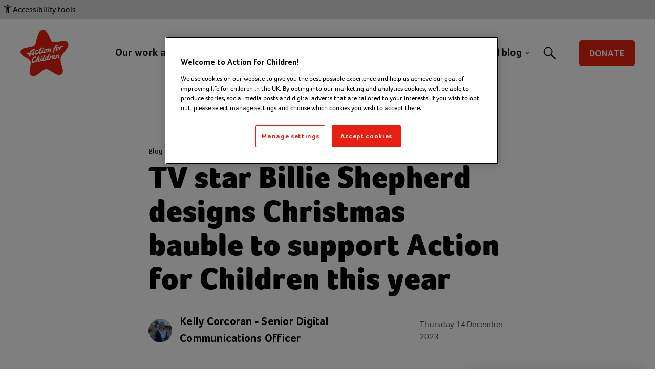

--- FILE ---
content_type: text/html; charset=utf-8
request_url: https://www.actionforchildren.org.uk/blog/billie-shepherd-designs-christmas-bauble-for-action-for-children/
body_size: 31921
content:

<!doctype html>
<html class="no-js " lang="en-US">
    <head>
        

        
        
            <script src="https://cdn.cookielaw.org/consent/854ec16e-48f8-46cc-a26a-920be05ffff5/otSDKStub.js"  type="text/javascript" charset="UTF-8" data-domain-script="854ec16e-48f8-46cc-a26a-920be05ffff5"></script>
            <script type="text/javascript">
                function OptanonWrapper() { }
            </script>
        

        <script data-cfasync="false">
            window.dataLayer = window.dataLayer || [];
        </script>
        <script type="module">
            import {getCLS, getFID, getLCP} from 'https://unpkg.com/web-vitals@0.2.4/dist/web-vitals.es5.min.js?module'; function sendToGTM({ name, delta, id}) { dataLayer.push({ event: 'web-vitals', 'web-vitals-metric': name, 'web-vitals-value': Math.round(name === 'CLS' ? delta * 1000 : delta), 'web-vitals-id': id, }); } getCLS(sendToGTM); getFID(sendToGTM); getLCP(sendToGTM);
        </script>

        
        <meta charset="utf-8" />
        <title>TV star Billie Shepherd designs Christmas bauble to support Action for Children this year | Action For Children</title>
        <meta name="description" content="TV personality Billie Shepherd has teamed up with Action for Children this year to design a beautiful, limited-edition charity Christmas bauble. And you won’t want to wait to get your hands on one." />
        <meta name="viewport" content="width=device-width, initial-scale=1" />

        

        
        <link rel="icon" type="image/png" sizes="32x32" href="/static/images/favicons/favicon-32x32.eaf6589ac0db.png">
        <link rel="icon" type="image/png" sizes="16x16" href="/static/images/favicons/favicon-16x16.009b1985402a.png">
        <link rel="shortcut icon" href="/static/images/favicons/favicon.16392912ff60.ico">
        <link rel="apple-touch-icon" href="/static/images/favicons/apple-touch-icon.60fb5abfbf2d.png">

        
        

        
            
                
                <script>(function(w,d,s,l,i){w[l]=w[l]||[];w[l].push({'gtm.start':
                new Date().getTime(),event:'gtm.js'});var f=d.getElementsByTagName(s)[0],
                j=d.createElement(s),dl=l!='dataLayer'?'&l='+l:'';j.async=true;j.src=
                'https://www.googletagmanager.com/gtm.js?id='+i+dl;f.parentNode.insertBefore(j,f);
                })(window,document,'script','dataLayer','GTM\u002D5N4W9QM');</script>
            
        

        
    
        
        <link rel="canonical" href="https://www.actionforchildren.org.uk/blog/billie-shepherd-designs-christmas-bauble-for-action-for-children/">
    

    
    

    
    <meta name="twitter:card" content="summary_large_image" />
    <meta name="twitter:site" content="@actnforchildren" />
    <meta name="twitter:title" content="TV star Billie Shepherd designs Christmas bauble to support Action for Children this year" />
    <meta name="twitter:description" content="TV personality Billie Shepherd has teamed up with Action for Children this year to design a beautiful, limited-edition charity Christmas bauble. And you won’t want to wait to get your hands on one.">
    
        
        
        <meta name="twitter:image" content="https://media.actionforchildren.org.uk/images/Billie_holding_her_personalise_ba.width-1000.format-jpeg.jpg">
    

    
    <meta property="fb:app_id" content="2550348755273253" />
    <meta property="og:type" content="website" />
    <meta property="og:url" content="https://www.actionforchildren.org.uk/blog/billie-shepherd-designs-christmas-bauble-for-action-for-children/" />
    <meta property="og:title" content="TV star Billie Shepherd designs Christmas bauble to support Action for Children this year" />
    
        
        
        <meta property="og:image" content="https://media.actionforchildren.org.uk/images/Billie_holding_her_per.width-1200.height-630.format-jpeg.jpg" />
        <meta property="og:image:width" content="945" />
        <meta property="og:image:height" content="630" />
    
    <meta property="og:description" content="TV personality Billie Shepherd has teamed up with Action for Children this year to design a beautiful, limited-edition charity Christmas bauble. And you won’t want to wait to get your hands on one." />
    <meta property="og:site_name" content="Action for Children" />


        
    
    <script type="application/ld+json">
        {
            "@context": "https://schema.org",
            "@type": "WebPage",
            "name": "TV star Billie Shepherd designs Christmas bauble to support Action for Children this year",
            "url": "https://www.actionforchildren.org.uk/blog/billie-shepherd-designs-christmas-bauble-for-action-for-children/",
            "inLanguage": "en-GB"
        }
    </script>
    
    
        
            <script type="application/ld+json">
                {
                    "@context": "https://schema.org",
                    "@type": "BreadcrumbList",
                    "itemListElement": [
                        
                        {
                            "@type": "ListItem",
                            "position": 1,
                            "name": "Home",
                            "item": "https://www.actionforchildren.org.uk/"
                        },
                        
                        {
                            "@type": "ListItem",
                            "position": 2,
                            "name": "Blog",
                            "item": "https://www.actionforchildren.org.uk/blog/"
                        },
                        
                        {
                            "@type": "ListItem",
                            "position": 3,
                            "name": "TV star Billie Shepherd designs Christmas bauble to support Action for Children this year",
                            "item": "https://www.actionforchildren.org.uk/blog/billie-shepherd-designs-christmas-bauble-for-action-for-children/"
                        }
                        
                    ]
                }
            </script>
        
    

    
    
    <script type="application/ld+json">
    {
        "@context": "https://schema.org",
        "@type": "Article",
        "headline": "TV star Billie Shepherd designs Christmas bauble to support Action for Children this year",
        "datePublished": "2023-12-14T10:32:00+00:00",
        "dateModified": "2024-10-29T10:50:38.208359+00:00",
            "publisher": {
                "@type": "Organization",
                "name": "Action for Children",
                "url": "https://www.actionforchildren.org.uk"
            },
        
            "author": {
                "@type": "Person",
                "name": "Kelly Corcoran",
                "url": "https://www.actionforchildren.org.uk/kelly-corcoran/kelly-corcoran-senior-digital-communications-officer/"
            },
        
        
            
            "image": {
                "@type": "ImageObject",
                "url": "https://www.actionforchildren.org.ukhttps://media.actionforchildren.org.uk/images/Billie_bauble_image.2e16d0ba.fill-950x535-c50.jpg",
                "width": "950",
                "height": "535"
            }
        
    }
    </script>


        <link rel="stylesheet" type="text/css" href="/static/css/main.49fcdda65964.css">
        

        
    </head>

    <body class="template-news-page">

        <div class="banner banner--ie11 banner--yellow">
            <div class="banner__inner wrapper wrapper--large">
                <p class="banner__text banner__standout">It seems you're using Internet Explorer 11, which is not supported by this website. Please consider upgrading to a modern browser for the best browsing experience.</p>
            </div>
        </div>

        
            
                
                <noscript><iframe src="https://www.googletagmanager.com/ns.html?id=GTM-5N4W9QM"
                height="0" width="0" style="display:none;visibility:hidden"></iframe></noscript>
            
        

        

        <svg style="display: none;" xmlns="http://www.w3.org/2000/svg" xmlns:xlink="http://www.w3.org/1999/xlink">

    
        <symbol id="logo" viewbox="0 0 66 63" fill="none">
            <path d="M57.66 32.19c-3.2 4-3.95 7.14-2.86 12.44.8 4 5.42 12.91.25 15.91-3 1.74-7.33-.38-10.09-2.13-6.22-3.94-8.15-5.35-10.74-4.95-2.59.4-5.06 2.52-6.28 3.51-3.67 3-8.14 6.46-11.16 5.92a5.51 5.51 0 0 1-4.42-6.29c.15-1.966.43-3.92.84-5.85.539-2.021.791-4.108.75-6.2-.11-3.88-4.52-5.64-7.36-7.22-6.43-3.58-6.76-6-6.43-8.21.36-2.47 3.21-3.83 5.32-4.34 3.72-.88 7.54-1.48 11.22-2.44 2.61-.68 3.39-2.57 4.15-5.09C22.21 12.7 23.41 7.07 25.6 3A5.74 5.74 0 0 1 33.41.8c3 2 5.78 8.81 6.91 11.43 2.36 5.51 3.52 5.8 13.28 3.93 4.07-.79 9.6-1.36 11.14 2.36 1.54 3.72-2.2 7.53-7.08 13.67Z" fill="#e82011"/><path d="M30.8 26.23a.58.58 0 0 1-.46-.26 1 1 0 0 1-.15-.8 1.16 1.16 0 0 1 1.06-1 .61.61 0 0 1 .46.25 1.001 1.001 0 0 1 .15.8 1.15 1.15 0 0 1-1.06 1v.01Zm-20.36 4.56a1.94 1.94 0 0 0-.82.2 1.32 1.32 0 0 0-.74 1 1.22 1.22 0 0 0 .37.88c.502.476 1.17.735 1.86.72h.2a3.77 3.77 0 0 0 .14 2 1.35 1.35 0 0 0 1.65.62c.37-.09.64-.27.61-.43a3 3 0 0 0-.08-.68 6.996 6.996 0 0 1-.09-1.52c.8-.102 1.586-.28 2.35-.53v.31c.15 1.05.57 1.54 1.35 1.63.56 0 1.36-.13 1.52-.46.16-.33 0-.27-.11-.42-1.14-1.22-1.08-2.95.21-5.62.58-1.2.7-2 .37-2.36-.33-.36-1.36-.19-1.81 0a11.44 11.44 0 0 0-5.74 5.92c-.83 0-1.05-.25-1.11-.42a.42.42 0 0 1 .11-.44l.21-.12h.1a1.146 1.146 0 0 0-.14-.16.87.87 0 0 0-.42-.1l.01-.02Zm3.46 1.36c.19-.467.411-.922.66-1.36a9.37 9.37 0 0 1 2.47-2.59c.3-.25.66-.45.8-.33s0 .32-.17.67l-.09.15a12.906 12.906 0 0 0-1.43 3 7.22 7.22 0 0 1-2.19.52l-.05-.06Zm9-4.85a4.31 4.31 0 0 0-3.27 2.6c-.8 1.81-.35 3.35.81 3.73 1.16.38 3.3-1.09 4.44-2.36v.08a1.46 1.46 0 0 0 .9 1.35 3.34 3.34 0 0 0 3-1.35c.15.257.378.46.65.58a3.2 3.2 0 0 0 2.51-.7c.185.162.416.26.66.28.094.01.188.01.28 0 1.54-.15 2.82-2.37 3.15-4.26a2.6 2.6 0 0 0 1.48-.63v.17c-.19.5-.34.93-.48 1.27-.24.64-.48 1.28-.69 1.93-.11.35 0 .94.57.83.57-.11 1-.88 1.74-2.93.19-.52 1-1 .91-.46-.071.34-.168.674-.29 1-.28 1.36.49 1.78 1.09 1.7a2.79 2.79 0 0 0 1.51-1.21c.25-.46.17-.8 0-.91-.17-.11-.95.68-1.12.5.16-.634.364-1.255.61-1.86.28-1 0-1.35-.57-1.35-.84 0-1.67 1-1.58.78.28-.84-.6-1.42-1.28-.73a4.81 4.81 0 0 1-2 .8.92.92 0 0 0-.89-.65 2.09 2.09 0 0 0-1.79.84 7.449 7.449 0 0 0-1.4 2.85l-.23.65v.14a1.55 1.55 0 0 1-1 .59.511.511 0 0 1-.42-.18c-.14-.2 0-.72.31-1.36.12-.32.25-.65.34-1v-.15c.08-.2.18-.47 0-.64a.37.37 0 0 0-.31-.13 1.35 1.35 0 0 0-1.22.85c-.17.44-.46 1.14-.65 1.6l-.18.42a1.72 1.72 0 0 1-1.71 1c-.16 0-.42-.26-.2-.88.12-.41 1-2.42 1.35-3.27.232-.086.469-.153.71-.2a1 1 0 0 0 .47-1c0-.16-.16-.23-.35-.19h-.23c.19-.46.34-.8.42-1 .08-.2.15-.45.08-.53-.07-.08-.23-.12-.53-.1-.78.07-1.1.79-1.35 1.36l-.13.27-.24.48-1.18.35a.45.45 0 0 0-.3.24.5.5 0 0 0 0 .38.79.79 0 0 0 .58.37h.23s-.3.73-.42.94c-1.17 2.09-4.07 4.45-4.93 3.59-.31-.32-.2-1 .18-1.9.38-.9 1-1.35 1.42-1.35.42 0 .29.19.33.38a.288.288 0 0 0 0 .13.27.27 0 0 0 .3.22 1.21 1.21 0 0 0 .88-1 1 1 0 0 0-.88-1.07l-.09.1Zm10.42 2.83a.28.28 0 0 1-.21-.15 1.93 1.93 0 0 1 .12-1.49c.34-.89.93-1.61 1.36-1.61a.251.251 0 0 1 .23.12 1.869 1.869 0 0 1-.12 1.5c-.33.92-.9 1.63-1.35 1.63h-.03Zm-4.79 6.65a1.002 1.002 0 0 1-.13-.82 1.11 1.11 0 0 1 1-1 .68.68 0 0 1 .48.24 1.08 1.08 0 0 1 .15.82 1.17 1.17 0 0 1-1.06 1 .68.68 0 0 1-.41-.24h-.03Zm24.58.2c-.34-.21-.87.5-1 .32s0-.51.16-.92c0-.19.28-.87.45-1.51.27-1 0-1.35-.57-1.35a3 3 0 0 0-1.84 1.35c0 .08-.13 0-.1 0a.86.86 0 0 0-.22-1 1.06 1.06 0 0 0-1.35.24c-.29.37.31.09 0 1.36-.75 3-2.72 3.57-3.53 3.57a.87.87 0 0 1-.6-.22 1 1 0 0 1-.2-.58 3 3 0 0 0 1.9-.64 2.36 2.36 0 0 0 .87-1.79 1.29 1.29 0 0 0-.65-1.12 1.839 1.839 0 0 0-1.81.26.72.72 0 0 0-.6-.28 2.8 2.8 0 0 0-2.45 1.57l-.17.24.1-.27a.91.91 0 0 0-.19-1 1.14 1.14 0 0 0-1.22.08s-.07.09 0 .13c.164.307.203.665.11 1-.13.44-.78 1.88-1.13 2.87a1.63 1.63 0 0 1-1.59.8c-.09 0-.24-.14-.16-.43l.5-1.36c.11-.32 1.83-4.69 1.93-4.88.1-.19.12-.42 0-.53a.67.67 0 0 0-.6-.1 1.75 1.75 0 0 0-1.42 1.36c0 .12-.1.23-.14.34-.04.11-.45 1.09-.79 1.85a1.11 1.11 0 0 0-.57-.26 2.06 2.06 0 0 0-1.79.85 6.65 6.65 0 0 0-1.36 2.72 3.15 3.15 0 0 0-.16.69c0 .24 0 .28-.16.42-.16.14-1.66.72-1.36-.54.14-.59 2.2-5.64 2.21-5.68.01-.04.13-.43 0-.54a.6.6 0 0 0-.59-.08c-.83.2-1.06.76-1.29 1.36 0 .11-.1.21-.14.34-.04.13-1.88 4.94-2 5.21-.36 1-1.35 1-1.35.57.261-.923.572-1.83.93-2.72.07-.19.27-.65-.09-.7a1.24 1.24 0 0 0-1.36.78c-.09.26-.72 1.89-.76 2-.49 1.35-1.59 2-1.72 1.35.01-.211.051-.42.12-.62a1 1 0 0 1 .11-.3c0-.11.24-.66.55-1.63.15-.5.13-.87-.1-1a1.2 1.2 0 0 0-1.27.19.998.998 0 0 0-.24.17l.16-.48c.06-.15.38-1.13.53-1.63a1.06 1.06 0 0 0-.31-1.28 1.09 1.09 0 0 0-1.1.14c-.11.08 0 .21.07.27a16.07 16.07 0 0 1-1.36 3.55 8.6 8.6 0 0 1-3.76 3.67 1.23 1.23 0 0 1-1.06 0c-1.35-.76.6-5.53 2-5.43.36 0 .44.31.51.58v.08a.4.4 0 0 0 .44.32 1.31 1.31 0 0 0-.09-2.6h-.22c-1.35 0-3.42 1.85-4.37 3.95-2.07 4.58.36 7.09 4.28 3.75a4.1 4.1 0 0 0 1.08-1.36c0-.12.14-.12.1 0-.04.12-.53 1.36-.53 1.36-.14.31-.34.65.11.8a1.18 1.18 0 0 0 1.25-.47 1.43 1.43 0 0 1 .17-.41c.46-1.14 1.24-3 1.78-3.22a.281.281 0 0 1 .22 0 2.94 2.94 0 0 1-.19.53 9.995 9.995 0 0 0-.49 1.52c-.11.67.07 1.15.49 1.36a3.11 3.11 0 0 0 2.94-1.36c.55 1.13 1.85.9 2.83-.39.29.81 1.91.78 3-.37a.87.87 0 0 0 1 .38 3.2 3.2 0 0 0 1.66-1.21l.11-.09c.74 1 1.82.76 2.9-.11a.61.61 0 0 0 .54.35 1.17 1.17 0 0 0 1.06-.68c.14-.31.26-.69.37-1 .72-1.75 1.36-3.1 2.33-3.5.157-.068.322-.111.49-.13h.1v.17a3.06 3.06 0 0 0-.19 3.52 1.71 1.71 0 0 0 1.54.72h.37a6.189 6.189 0 0 0 2.19-1.1c0 .33.09.58.58.5 1-.19 1.84-2.71 2.09-3.24.25-.53 1.13-1.17.95-.37 0 .21-.3 1.06-.33 1.24-.28 1.35.26 1.82 1.08 1.69a2.14 2.14 0 0 0 1.35-1c.29-.4.22-.75 0-.84l.03-.12Zm-8.62.15c.068-.405.222-.79.45-1.13.37-.5.77-.5.95-.39a.44.44 0 0 1 .2.31.84.84 0 0 1-.25.66 2 2 0 0 1-1.36.59l.01-.04Zm-8.71 1.73c-.34.9-.92 1.6-1.36 1.62a.31.31 0 0 1-.23-.14 1.93 1.93 0 0 1 .12-1.49c.34-.9.93-1.6 1.36-1.62a.28.28 0 0 1 .23.13 1.869 1.869 0 0 1-.12 1.5Zm13.6-11.79a.21.21 0 0 1-.19-.1c-.17-.21-.1-.8.17-1.49.34-.89.9-1.61 1.25-1.64a.269.269 0 0 1 .21.09 2 2 0 0 1-.17 1.5c-.35.89-.91 1.63-1.26 1.64h-.01Zm8.29-5.12c-1.36-.87-2.71 1.17-2.71 1.17a.67.67 0 0 0-.09-.92c-.23-.12-.58 0-1 .3-.459.4-.987.71-1.56.92a1.05 1.05 0 0 0-.94-.88 2.8 2.8 0 0 0-1 .23c-.53.16-1.79.47-2.55.68v-.07c.14-.41.17-.45.21-.6.04-.15 0-.13.11-.27.23-.68.48-1.05.78-1.11a.68.68 0 0 1 .65.21.86.86 0 0 0 1 .13.55.55 0 0 0 .12-.7 1.35 1.35 0 0 0-1.45-.84 3 3 0 0 0-2.59 2c-.09.26-.14.42-.21.58-.07.16-.16.48-.32 1-.32.08-.67.21-1 .31l-1 .29c-.38.11-.57.27-.53.45a1.42 1.42 0 0 0 1.36.4h.16l.33-.19c-.34 1.13-.66 2.41-1 3.9-.18.69-.34 1.36-.53 2.16a.38.38 0 0 0 .23.48h.06a1.12 1.12 0 0 0 1.25-.84c.39-1.36.67-2.42.92-3.39.25-.97.47-1.82.76-2.72l.72-.16.74-.21h.07a4.85 4.85 0 0 0-.81 3.55 1.1 1.1 0 0 0 .92.68h.34c1.52-.14 2.71-2.62 3-4a3 3 0 0 0 1-.49c.11-.08.28-.06.23.07a25.205 25.205 0 0 0-.94 3.18c0 .28.08.49.35.57a.84.84 0 0 0 1-.59c.08-.17.46-1.14.64-1.58.47-1.27 1.35-3.06 2.51-2.58 1.16.48 1.44-.74.73-1.2l.04.08Z" fill="#fff"/>
        </symbol>
    

    <symbol id="magnifying-glass" viewBox="0 0 24 25">
        <path d="M2.747 3.247a9 9 0 0113.395 11.984c.013.01.027.023.04.037l7.071 7.07a1 1 0 01-1.414 1.415l-7.071-7.071-.036-.04A9.001 9.001 0 012.747 3.246zm1.414 1.414a7 7 0 109.9 9.9 7 7 0 00-9.9-9.9z" fill-rule="evenodd"/>
    </symbol>

    <symbol id="twitter" viewBox="0 0 300 300">
        <path d="M178.57 127.15L290.27 0h-26.46l-97.03 110.38L89.34 0H0l117.13 166.93L0 300.25h26.46l102.4-116.59 81.8 116.59H300M36.01 19.54h40.65l187.13 262.13h-40.66"/>
    </symbol>

    <symbol id="facebook" viewBox="0 0 8.95 20.95">
        <path d="M0,6.93H1.92V4.82a6.24,6.24,0,0,1,.62-3.25A3.29,3.29,0,0,1,5.51,0,10.75,10.75,0,0,1,8.95.39L8.47,3.6a5.8,5.8,0,0,0-1.54-.26c-.75,0-1.41.3-1.41,1.14V6.93H8.57l-.21,3.13H5.51V21H1.92V10.06H0Z"></path>
    </symbol>

    <symbol id="facebook-chunky" viewBox="0 0 96.124 96.123"><path d="M72.089.02L59.624 0C45.62 0 36.57 9.285 36.57 23.656v10.907H24.037a1.96 1.96 0 00-1.96 1.961v15.803a1.96 1.96 0 001.96 1.96H36.57v39.876a1.96 1.96 0 001.96 1.96h16.352a1.96 1.96 0 001.96-1.96V54.287h14.654a1.96 1.96 0 001.96-1.96l.006-15.803a1.963 1.963 0 00-1.961-1.961H56.842v-9.246c0-4.444 1.059-6.7 6.848-6.7l8.397-.003a1.96 1.96 0 001.959-1.96V1.98A1.96 1.96 0 0072.089.02z"/></symbol>

    <symbol id="home" viewBox="0 0 512 512">
        <g><path d="M506.555,208.064L263.859,30.367c-4.68-3.426-11.038-3.426-15.716,0L5.445,208.064 c-5.928,4.341-7.216,12.665-2.875,18.593s12.666,7.214,18.593,2.875L256,57.588l234.837,171.943c2.368,1.735,5.12,2.57,7.848,2.57 c4.096,0,8.138-1.885,10.744-5.445C513.771,220.729,512.483,212.405,506.555,208.064z"></path></g>
        <g><path d="M442.246,232.543c-7.346,0-13.303,5.956-13.303,13.303v211.749H322.521V342.009c0-36.68-29.842-66.52-66.52-66.52 s-66.52,29.842-66.52,66.52v115.587H83.058V245.847c0-7.347-5.957-13.303-13.303-13.303s-13.303,5.956-13.303,13.303v225.053 c0,7.347,5.957,13.303,13.303,13.303h133.029c6.996,0,12.721-5.405,13.251-12.267c0.032-0.311,0.052-0.651,0.052-1.036v-128.89 c0-22.009,17.905-39.914,39.914-39.914s39.914,17.906,39.914,39.914v128.89c0,0.383,0.02,0.717,0.052,1.024 c0.524,6.867,6.251,12.279,13.251,12.279h133.029c7.347,0,13.303-5.956,13.303-13.303V245.847  C455.549,238.499,449.593,232.543,442.246,232.543z"></path></g>
    </symbol>

    <symbol id="close" viewBox="0 0 24 24">
        <path d="M19 6.41L17.59 5 12 10.59 6.41 5 5 6.41 10.59 12 5 17.59 6.41 19 12 13.41 17.59 19 19 17.59 13.41 12z"></path>
        <path d="M0 0h24v24H0z" fill="none"></path>
    </symbol>

    <symbol id="arrow" viewBox="0 0 10 14">
        <path d="M8.864 8.414a2 2 0 00.102-2.719l-.102-.11L3.914.637a2 2 0 00-2.93 2.719l.102.11L4.62 7l-3.535 3.536a2 2 0 00-.102 2.719l.102.109a2 2 0 002.719.102l.11-.102 4.949-4.95z" fill-rule="nonzero"/>
    </symbol>

    <symbol id="curve-concave" viewBox="0 0 1440 160">
        <path d="M0 158.894868C208.143229 126.964956 448.143229 111 720 111s511.85677 16.333938 720 49.001813V0H0v158.894868z" fill-rule="evenodd"/>
    </symbol>

    <symbol id="curve-convex" viewBox="0 0 1440 160">
        <path d="M0 47.8948676C208.143229 15.9649559 448.143229 0 720 0s511.85677 16.3339376 720 49.0018127V160H0V47.8948676z" fill-rule="evenodd"/>
    </symbol>

    <symbol id="curve-convex-stretch" viewBox="0 0 1440 160" preserveAspectRatio="none">
        <path d="M0 47.8948676C208.143229 15.9649559 448.143229 0 720 0s511.85677 16.3339376 720 49.0018127V160H0V47.8948676z" fill-rule="evenodd"/>
    </symbol>

    <symbol id="curve-concave-stretch" viewBox="0 0 1440 160" preserveAspectRatio="none">
        <path d="M0 158.894868C208.143229 126.964956 448.143229 111 720 111s511.85677 16.333938 720 49.001813V0H0v158.894868z" fill-rule="evenodd"/>
    </symbol>

    <symbol id="curve-concave-vertical-stretch" viewBox="0 0 160 1440" preserveAspectRatio="none">
        <path d="M159.313 1440.124c-31.93-208.143-47.895-448.143-47.895-720s16.334-511.857 49.002-720H.418v1440h158.895Z" fill-rule="evenodd"/>
    </symbol>

    <symbol id="curve-line" viewBox="0 0 1440 51">
        <path d="M1440 48.893C1231.857 16.964 991.857 1 720 1S208.143 17.333 0 50" stroke="#A8BCC6" fill="none" fill-rule="evenodd" vector-effect="non-scaling-stroke"/>
    </symbol>

    <symbol id="star" viewBox="0 0 839 846">
        <path d="M168.608826 689.624167c4.608077-27.401065 10.773618-54.429959 11.04205-82.560827.254451-26.947482-9.643969-48.603162-29.86862-64.048244-17.551519-13.398144-36.652113-24.726088-55.6184906-35.96099-23.3060238-13.805206-46.6875439-27.360359-66.5347133-46.431197-11.7718488-11.307592-22.20713148-23.769494-25.71911298-40.604401-6.4870996-31.067527 3.57629327-54.386345 29.80151188-70.820005 15.1915569-9.522336 31.9433732-14.418706 49.047506-18.277069 43.871807-9.897413 87.80513-19.495346 131.629402-29.610828 25.909253-5.980899 41.657246-24.031175 49.444562-49.405655 9.118289-29.709685 17.115317-59.79445 25.419923-89.768725 11.467067-41.401079 22.604187-82.9300904 42.079466-121.3014668 18.222599-35.90865334 64.451572-51.6910153 96.641007-32.78009374 17.165649 10.08640634 28.16296 26.61892484 38.584262 43.30845274 21.899554 35.0828997 37.546885 73.4455538 53.594068 111.6133988 5.667824 13.485371 12.126962 26.706152 19.282345 39.406476 10.617033 18.844047 27.600931 28.35766 48.09681 28.808335 16.670728.366356 33.526002-1.116512 50.068106-3.509453 36.392069-5.265633 72.538076-12.418288 108.974885-17.241969 21.852018-2.895953 43.85503-.811215 64.110439 9.717144 22.123247 11.493676 33.783249 37.595051 29.404457 62.734016-4.87651 27.988397-20.009347 50.397141-35.986626 72.125511-21.645103 29.430558-44.414263 57.959765-66.448032 87.087934-30.296433 40.049052-41.13716 85.13113-33.822395 135.717264 4.258557 29.465449 13.67324 57.203793 21.899553 85.407351 9.411887 32.262544 18.225394 64.600685 15.591408 98.956689-2.955545 38.589445-31.344994 63.242843-69.244196 59.919476-28.845223-2.52669-54.351828-14.633867-78.667267-29.779468-31.750438-19.780289-62.944439-40.537526-94.871035-59.992166-9.683115-5.905301-20.733553-9.94975-31.635795-12.993989-19.808024-5.527316-38.849898-.15701-55.632472 10.400425-19.240402 12.104269-37.560866 25.973441-55.383613 40.284566-27.103214 21.757446-53.230566 45.026835-84.04429 61.00982-12.535201 6.501356-26.222422 12.115899-39.948789 14.282049-23.705875 3.736244-42.403821-8.211015-57.005388-26.912591-10.672956-13.668549-14.646305-28.988605-15.734013-49.885406 3.772025-26.307813 7.049129-52.702854 11.453087-78.894364z" fill-rule="evenodd"/>
    </symbol>

    <symbol id="quote" viewBox="0 0 53 37">
        <path d="M40.4 37c3.2 0 5.78-.949 7.74-2.846 1.96-1.898 2.94-4.19 2.94-6.878 0-1.819-.32-3.281-.96-4.388a13.688 13.688 0 00-2.22-2.906c-.84-.83-1.58-1.68-2.22-2.55-.64-.869-.96-1.936-.96-3.201 0-1.74.64-3.32 1.92-4.744 1.28-1.423 3.4-2.806 6.36-4.15-.56-1.66-1.5-2.965-2.82-3.914C48.86.474 47.36 0 45.68 0c-1.6 0-3.34.534-5.22 1.601s-3.62 2.51-5.22 4.328C31.08 10.515 29 16.405 29 23.6c0 3.953 1.02 7.175 3.06 9.665C34.1 35.754 36.88 37 40.4 37zm-29 0c3.2 0 5.78-.949 7.74-2.846 1.96-1.898 2.94-4.19 2.94-6.878 0-1.819-.32-3.281-.96-4.388a13.688 13.688 0 00-2.22-2.906c-.84-.83-1.58-1.68-2.22-2.55-.64-.869-.96-1.936-.96-3.201 0-1.74.64-3.32 1.92-4.744 1.28-1.423 3.4-2.806 6.36-4.15-.56-1.66-1.5-2.965-2.82-3.914C19.86.474 18.36 0 16.68 0c-1.6 0-3.34.534-5.22 1.601s-3.62 2.51-5.22 4.328C2.08 10.515 0 16.405 0 23.6c0 3.953 1.02 7.175 3.06 9.665C5.1 35.754 7.88 37 11.4 37z" fill="currentColor"/>
    </symbol>

    <symbol id="document-front" viewBox="0 0 52 76">
        <g fill="none" fill-rule="evenodd">
            <path fill="currentColor" d="M50.357 74.457V2H14.094L1.451 13v61.457z"/>
            <path d="M50 0a2 2 0 012 2v72a2 2 0 01-2 2H2a2 2 0 01-2-2V12.175L13 0h37zm-1 3H15.5v10a1.5 1.5 0 01-1.356 1.493L14 14.5H3V73h46V3zM12.5 4.577L5.108 11.5H12.5V4.577z" fill="#000" fill-rule="nonzero"/>
            <path d="M24.5 56a1.5 1.5 0 010 3h-14a1.5 1.5 0 010-3h14zm17-7a1.5 1.5 0 010 3h-31a1.5 1.5 0 010-3h31zm0-28a1.5 1.5 0 011.5 1.5l-.001.021v20.958L43 43.5a1.5 1.5 0 01-1.5 1.5h-31A1.5 1.5 0 019 43.5v-21a1.5 1.5 0 011.5-1.5h31zm-1.501 3H12v18h12.51c.262-6.395 5.53-11.5 11.99-11.5 1.218 0 2.393.181 3.5.518L39.999 24zM36.5 33.5a9 9 0 00-8.986 8.5h12.485L40 34.206a8.972 8.972 0 00-3.5-.706z" fill="#000"/>
        </g>
    </symbol>

    <symbol id="document-back" viewBox="0 0 52 76">
        <g fill="none" fill-rule="evenodd">
            <path fill="currentColor" d="M50.357 74.457V2H14.094L1.451 13v61.457z"/>
            <path d="M50 0a2 2 0 012 2v72a2 2 0 01-2 2H2a2 2 0 01-2-2V12.175L13 0h37zm-1 3H15.5v10a1.5 1.5 0 01-1.356 1.493L14 14.5H3V73h46V3zM12.5 4.577L5.108 11.5H12.5V4.577z" fill="#000" fill-rule="nonzero"/>
        </g>
    </symbol>

    <symbol id="chevron-thick" viewBox="0 0 9 14">
        <path d="M7.905 5.834c.649.649.681 1.681.097 2.369l-.097.106-4.773 4.772a1.5 1.5 0 01-2.219-2.014l.097-.107L4.9 7.071 1.01 3.182a1.5 1.5 0 01-.097-2.014l.097-.107A1.5 1.5 0 013.025.963l.107.098 4.773 4.773z" fill-rule="evenodd"/>
    </symbol>

    <symbol id="email" width="44" height="44" viewBox="0 0 44 44">
        <g fill="none" fill-rule="evenodd">
            <circle fill="#255870" cx="22" cy="22" r="22"/>
            <rect fill="#FFF" x="13" y="16" width="18" height="12" rx="1.08"/>
            <path d="M19.784 22.773a3.83 3.83 0 004.25.122l.182-.122 11.367-8.147L34.417 13l-11.366 8.147a1.832 1.832 0 01-1.966.088l-.136-.088L9.583 13l-1.166 1.626 11.367 8.147z" fill="#255870" fill-rule="nonzero"/>
        </g>
    </symbol>

    <symbol id="email-outline" viewBox="0 0 53 35">
        <path d="M47.765.5h-43A4.5 4.5 0 00.265 5v25a4.5 4.5 0 004.5 4.5h43a4.5 4.5 0 004.5-4.5V5a4.5 4.5 0 00-4.5-4.5zm-43 3h43a1.5 1.5 0 011.5 1.5v25a1.5 1.5 0 01-1.5 1.5h-43a1.5 1.5 0 01-1.5-1.5V5a1.5 1.5 0 011.5-1.5z" fill-rule="nonezero"/>
        <path d="M47.861 2.003L47.765 2a3 3 0 012.743 1.783L29.953 19.649a6.458 6.458 0 01-7.906 0L1.902 4.099a3.005 3.005 0 012.3-2.046l19.67 15.181c1.256.97 3 .97 4.256 0L47.861 2.003z" fill-rule="nonezero"/>
    </symbol>

    <symbol id="map-marker" width="50" height="73" viewBox="0 0 50 73">
        <g fill="none" fill-rule="evenodd">
            <path d="M25 53c13.807 0 25 3.251 25 7.262 0 3.926-23.958 12.373-24.967 12.727L25 73S0 64.272 0 60.262 11.193 53 25 53zm.5 5c-4.694 0-8.5 1.12-8.5 2.5s3.806 2.5 8.5 2.5 8.5-1.12 8.5-2.5-3.806-2.5-8.5-2.5z" fill-opacity=".2" fill="#000"/>
            <path d="M25 73s25-30.983 25-45.22C50 13.542 38.807 2 25 2S0 13.542 0 27.78C0 42.017 25 73 25 73z" fill="#E82011"/>
            <circle fill-opacity=".3" fill="#000" cx="25" cy="27" r="8"/>
        </g>
    </symbol>

    <symbol id="location" xmlns="http://www.w3.org/2000/svg" viewBox="0 0 395.71 395.71">
        <path d="M197.849 0C122.131 0 60.531 61.609 60.531 137.329c0 72.887 124.591 243.177 129.896 250.388l4.951 6.738a3.064 3.064 0 002.471 1.255 3.08 3.08 0 002.486-1.255l4.948-6.738c5.308-7.211 129.896-177.501 129.896-250.388C335.179 61.609 273.569 0 197.849 0zm0 88.138c27.13 0 49.191 22.062 49.191 49.191 0 27.115-22.062 49.191-49.191 49.191-27.114 0-49.191-22.076-49.191-49.191 0-27.129 22.076-49.191 49.191-49.191z"/>
    </symbol>

    <symbol id="map-marker-circled" viewBox="0 0 44 44">
        <g fill="none" fill-rule="evenodd">
            <circle fill="#255870" cx="22" cy="22" r="22"/>
            <path d="M22 11c4.418 0 8 3.693 8 8.25 0 4.555-8 14.47-8 14.47s-8-9.915-8-14.47c0-4.557 3.582-8.25 8-8.25zm0 5a3 3 0 100 6 3 3 0 000-6z" fill="#FFF"/>
        </g>
    </symbol>

    <symbol id="phone" width="44" height="44" viewBox="0 0 44 44">
        <g fill="none" fill-rule="evenodd">
            <circle fill="#255870" cx="22" cy="22" r="22"/>
            <path d="M30.992 26.416a.822.822 0 01-.252.72l-2.393 2.378c-.109.12-.25.222-.424.306a1.736 1.736 0 01-.513.162 2.424 2.424 0 01-.342.018c-.227 0-.596-.039-1.106-.117-.51-.078-1.134-.27-1.871-.576-.739-.306-1.575-.766-2.511-1.378-.936-.612-1.932-1.453-2.988-2.521-.84-.828-1.535-1.62-2.087-2.377a16.974 16.974 0 01-1.332-2.098 11.291 11.291 0 01-.756-1.747 9.233 9.233 0 01-.342-1.35 4.438 4.438 0 01-.072-.892c.012-.216.019-.336.019-.36.023-.168.078-.34.162-.513.083-.175.185-.315.305-.424l2.394-2.395a.792.792 0 01.576-.252.67.67 0 01.413.135c.12.09.223.2.306.333l1.926 3.656a.877.877 0 01.09.63c-.048.228-.15.42-.306.576l-.882.883a.301.301 0 00-.063.117.44.44 0 00-.027.135c.048.252.156.54.324.865.144.288.366.639.666 1.053.3.414.726.891 1.278 1.431.54.553 1.02.982 1.44 1.288.42.306.77.531 1.052.676.282.144.498.23.649.26l.224.046a.47.47 0 00.117-.027.302.302 0 00.117-.063l1.026-1.045c.216-.192.468-.288.755-.288.205 0 .367.036.487.108h.017l3.474 2.053c.252.156.402.354.45.594" fill="#FFF"/>
        </g>
    </symbol>

    <symbol id="phone-outline" viewBox="0 0 46 46">
        <path d="M10.854.007c-1.222.065-2.33.584-3.21 1.464L2.024 7.092l.112-.105A6.14 6.14 0 00.727 8.91a7.063 7.063 0 00-.647 2.084l-.03.208-.001.229c-.006.077-.02.35-.037.658-.043.76.03 1.654.202 2.733.167 1.054.472 2.258.91 3.617.451 1.403 1.11 2.926 1.971 4.572.862 1.647 1.982 3.411 3.36 5.3 1.283 1.759 2.851 3.57 4.704 5.438l.513.51c2.588 2.62 5.086 4.728 7.475 6.292 2.347 1.534 4.468 2.698 6.387 3.494 1.941.805 3.625 1.324 5.09 1.547l.69.101c.987.138 1.763.208 2.359.208.24 0 .456-.006.656-.02l.263-.023h.094l.208-.029a7.06 7.06 0 002.092-.65l.273-.14a6.116 6.116 0 001.437-1.056l.109-.115 5.598-5.56c1.138-1.138 1.66-2.625 1.452-4.207l-.033-.2c-.286-1.427-1.155-2.574-2.419-3.356l-8.91-5.268-.27-.001-.056-.019a5.69 5.69 0 00-1.678-.234 5.59 5.59 0 00-3.763 1.432l-.15.142-1.401 1.425-.099-.05c-.502-.257-1.202-.705-2.068-1.337-.838-.61-1.844-1.51-3-2.694-1.233-1.208-2.124-2.206-2.716-3.024l-.18-.25a16.043 16.043 0 01-1.047-1.645l-.174-.339 1.05-1.051a5.614 5.614 0 001.532-2.855 5.057 5.057 0 00-.404-3.327l-4.663-8.852-.063-.1a5.906 5.906 0 00-1.455-1.58A4.572 4.572 0 0011.118 0l-.264.007zM11.118 3c.366 0 .689.106.97.317.283.212.523.471.719.782l4.52 8.58c.253.451.324.943.21 1.48a2.624 2.624 0 01-.718 1.352l-2.07 2.072a.707.707 0 00-.147.274 1.034 1.034 0 00-.064.318c.114.59.367 1.268.761 2.028.338.676.859 1.5 1.563 2.472.704.973 1.704 2.093 3 3.36 1.266 1.297 2.392 2.304 3.378 3.023.985.718 1.809 1.246 2.471 1.585.662.338 1.168.542 1.521.612l.527.107c.057 0 .148-.022.275-.064a.708.708 0 00.274-.148l2.408-2.452a2.592 2.592 0 011.773-.676c.48 0 .86.085 1.141.254h.042l8.152 4.818c.592.367.944.83 1.057 1.395.085.649-.113 1.212-.592 1.69l-5.616 5.58a3.161 3.161 0 01-.994.718c-.408.197-.81.325-1.204.38l-.254.022a5.69 5.69 0 01-.548.021c-.535 0-1.402-.09-2.598-.275-1.197-.182-2.661-.634-4.392-1.352-1.732-.719-3.696-1.797-5.893-3.233-2.05-1.342-4.223-3.15-6.518-5.424l-.494-.494c-1.971-1.943-3.604-3.804-4.9-5.579-1.294-1.775-2.336-3.416-3.125-4.924-.789-1.508-1.38-2.875-1.774-4.1-.394-1.225-.661-2.283-.802-3.17-.126-.789-.185-1.428-.176-1.917l.05-1.02a4.09 4.09 0 01.38-1.205 3.16 3.16 0 01.717-.994l5.617-5.62C10.16 3.196 10.61 3 11.118 3z" fill-rule="nonzero" />
    </symbol>

    <symbol id="message" viewBox="0 0 51 51">
        <path d="M16.1 16.6H3.5l-.2.006C1.425 16.738 0 18.26 0 20.1v15.898l.006.2.019.192c.218 1.78 1.698 3.108 3.475 3.108h1.603v6.033l.01.19c.15 1.13 1.037 1.91 2.09 1.91l.182-.008a2.1 2.1 0 001.402-.712l6.459-7.413H26.6l.2-.006c1.876-.131 3.3-1.654 3.3-3.494v-6.7l-11.9.002-.154-.005c-1.071-.058-1.946-.978-1.946-2.095V16.6zM3.55 19.399h9.75V27.2a4.9 4.9 0 004.632 4.893l.23.006 9.138-.002v3.901a.7.7 0 01-.649.698l-.1.003H15.065a2.4 2.4 0 00-1.602.612l-.15.147-5.412 6.207.003-4.567a2.4 2.4 0 00-2.122-2.384l-.198-.013-2.084-.003a.7.7 0 01-.698-.648l-.003-.101L2.8 20.1a.7.7 0 01.649-.698l.1-.003z" fill-rule="non-zero"/>
        <path d="M45.5 4H18.2a5 5 0 00-5 5v18.2l.005.217A5 5 0 0018.2 32.2l13.618-.002 8.726 7.7a2.2 2.2 0 001.456.55l.157-.005A2.2 2.2 0 0044.2 38.25l-.002-6.05 1.301.001a5 5 0 005.001-5V9a5 5 0 00-5-5zM18.2 7h27.3a2 2 0 012 2v18.2a2 2 0 01-2 2l-4.301-.002.001 7.277-8.247-7.276L18.2 29.2a2 2 0 01-2-2V9a2 2 0 012-2z" fill-rule="non-zero"/>
    </symbol>

    <symbol id="website" width="44" height="44" viewBox="0 0 44 44">
        <g fill="none" fill-rule="evenodd">
            <circle fill="#255870" cx="22" cy="22" r="22"/>
            <path d="M14.884 14.235l3.726 13.488a1 1 0 001.837.222l1.37-2.455a.5.5 0 01.822-.075l4.017 4.842a1 1 0 001.382.152l1.195-.924a1 1 0 00.167-1.42l-3.998-4.954a.5.5 0 01.24-.79l2.809-.884a1 1 0 00.168-1.838l-12.303-6.514a1 1 0 00-1.432 1.15z" fill="#FFF"/>
        </g>
    </symbol>

    <symbol id="external-link" width="18" height="18" viewBox="0 0 18 18">
        <path d="M6.902 2a1 1 0 01.116 1.993L6.902 4H2v12h12v-4.714a1 1 0 01.883-.993l.117-.007a1 1 0 01.993.884l.007.116V17a1 1 0 01-.883.993L15 18H1a1 1 0 01-.993-.883L0 17V3a1 1 0 01.883-.993L1 2h5.902zM17 0h.02c.023 0 .046.002.07.004L17 0a1.008 1.008 0 01.617.213c.063.05.12.107.17.17l-.08-.09a1.008 1.008 0 01.286.59l.003.03.003.055L18 1v6a1 1 0 01-1.993.117L16 7V3.414L9.493 9.921A1 1 0 017.996 8.6l.083-.094L14.584 2H11a1 1 0 01-.993-.883L10 1a1 1 0 01.883-.993L11 0h6z" fill="currentColor" fill-rule="nonzero"/>
    </symbol>

    <symbol id="location-pin" width="15" height="21" viewBox="0 0 11 16">
        <path d="M5.5 0C8.538 0 11 2.601 11 5.81 11 9.017 5.5 16 5.5 16S0 9.018 0 5.81C0 2.6 2.462 0 5.5 0zm0 3.873c-1.013 0-1.833.867-1.833 1.936 0 1.07.82 1.937 1.833 1.937s1.833-.867 1.833-1.937c0-1.069-.82-1.936-1.833-1.936z" fill="#000" fill-rule="evenodd"/>
    </symbol>

    <symbol id="chevron-thin" viewBox="0 0 8 14">
        <g transform="rotate(45 .536 1.293)" fill-rule="evenodd"><rect width="10" height="2" rx="1"/><rect transform="rotate(90 9 5)" x="4" y="4" width="10" height="2" rx="1"/></g>
    </symbol>

    <symbol id="youtube" viewBox="0 0 25 18">
        <path d="M12.739 0c1.326.006 7.782.056 9.529.537 1.076.296 1.923 1.167 2.21 2.274.492 1.89.52 5.718.522 6.149v.08c-.001.43-.03 4.259-.522 6.15-.287 1.106-1.134 1.977-2.21 2.273-1.828.504-8.814.535-9.68.537h-.177c-.866-.002-7.852-.033-9.68-.537C1.656 17.167.81 16.296.521 15.19.043 13.356.002 9.701 0 9.088V8.91c.003-.613.044-4.267.522-6.1C.81 1.704 1.656.833 2.731.537c1.747-.481 8.203-.531 9.53-.536zM9.943 5.202V12.8L16.477 9 9.943 5.201z" fill-rule="evenodd"/>
    </symbol>

    <symbol id="linkedin" viewBox="0 0 24 24">
        <path d="M19 0H5a5 5 0 00-5 5v14a5 5 0 005 5h14a5 5 0 005-5V5a5 5 0 00-5-5zM8 19H5V8h3v11zM6.5 6.732c-.966 0-1.75-.79-1.75-1.764s.784-1.764 1.75-1.764 1.75.79 1.75 1.764-.783 1.764-1.75 1.764zM20 19h-3v-5.604c0-3.368-4-3.113-4 0V19h-3V8h3v1.765c1.396-2.586 7-2.777 7 2.476V19z" fill-rule="nonzero"/>
    </symbol>

    <symbol id="instagram" viewBox="0 0 56.7 56.7">
        <path d="M28.2 16.7c-7 0-12.8 5.7-12.8 12.8s5.7 12.8 12.8 12.8S41 36.5 41 29.5s-5.8-12.8-12.8-12.8zm0 21c-4.5 0-8.2-3.7-8.2-8.2s3.7-8.2 8.2-8.2 8.2 3.7 8.2 8.2-3.7 8.2-8.2 8.2z"/><circle cx="41.5" cy="16.4" r="2.9"/><path d="M49 8.9c-2.6-2.7-6.3-4.1-10.5-4.1H17.9c-8.7 0-14.5 5.8-14.5 14.5v20.5c0 4.3 1.4 8 4.2 10.7 2.7 2.6 6.3 3.9 10.4 3.9h20.4c4.3 0 7.9-1.4 10.5-3.9 2.7-2.6 4.1-6.3 4.1-10.6V19.3c0-4.2-1.4-7.8-4-10.4zm-.4 31c0 3.1-1.1 5.6-2.9 7.3s-4.3 2.6-7.3 2.6H18c-3 0-5.5-.9-7.3-2.6C8.9 45.4 8 42.9 8 39.8V19.3c0-3 .9-5.5 2.7-7.3 1.7-1.7 4.3-2.6 7.3-2.6h20.6c3 0 5.5.9 7.3 2.7 1.7 1.8 2.7 4.3 2.7 7.2v20.6z"/>
    </symbol>

    <symbol id="calendar" width="18" height="20" viewBox="0 0 16 18">
        <g transform="translate(-1 -1)" fill="none" fill-rule="evenodd">
            <path d="M2.25 4.47h13.5c.621 0 1.125.504 1.125 1.126V8.94H1.125V5.596c0-.622.504-1.125 1.125-1.125z" fill="#000"/>
            <rect stroke="#000" stroke-width="2.25" x="2.25" y="5.596" width="13.5" height="12.279" rx="1.125"/>
            <rect fill="#000" x="4.5" y="1.118" width="2.25" height="5.588" rx="1.125"/>
            <rect fill="#000" x="11.25" y="1.118" width="2.25" height="5.588" rx="1.125"/>
        </g>
    </symbol>

    <symbol id="calendar-circled" viewBox="0 0 44 44">
        <g fill="none" fill-rule="evenodd">
            <circle fill="#255870" cx="22" cy="22" r="22"/>
            <path d="M17.571 10c.79 0 1.429.64 1.429 1.429V14h6v-2.571c0-.79.64-1.429 1.429-1.429h.142c.79 0 1.429.64 1.429 1.429V14h2.571c.79 0 1.429.64 1.429 1.429V30.57c0 .79-.64 1.429-1.429 1.429H13.43c-.79 0-1.429-.64-1.429-1.429V15.43c0-.79.64-1.429 1.429-1.429H16v-2.571c0-.79.64-1.429 1.429-1.429h.142zm11.571 10H14.857v9.142h14.285V20z" fill="#FFF"/>
        </g>
    </symbol>

    <symbol id="asterisk" viewBox="0 0 6 7">
        <path d="M3.044 2.444c.13 0 .23-.043.301-.13.07-.086.124-.24.16-.462l.159-.74c.059-.223.088-.39.088-.5a.568.568 0 00-.186-.445C3.442.056 3.268 0 3.044 0c-.236 0-.416.05-.54.148a.493.493 0 00-.185.408c0 .148.023.314.07.5l.16.777c.07.408.236.611.495.611zm-1.186.834c.166 0 .284-.068.354-.204a.293.293 0 00.045-.111.705.705 0 00.008-.111c0-.16-.106-.34-.318-.537l-.566-.537a4.515 4.515 0 00-.372-.297.48.48 0 00-.248-.074c-.224 0-.419.149-.584.445a.981.981 0 00-.124.444c0 .247.094.414.283.5a1.1 1.1 0 00.222.102l.238.083.673.223c.165.05.295.074.39.074zm2.301.018c.095 0 .224-.024.39-.074L5.239 3c.2-.062.354-.123.46-.185a.544.544 0 00.283-.5c0-.124-.047-.272-.141-.445-.154-.296-.342-.444-.567-.444-.165 0-.377.123-.637.37l-.549.537a1.875 1.875 0 00-.283.315.402.402 0 00-.053.204c0 .086.018.167.053.24.071.136.19.204.354.204zm1.115 2.37c.236 0 .425-.135.567-.407.106-.185.159-.352.159-.5a.485.485 0 00-.248-.444 4.293 4.293 0 01-.186-.084 2.645 2.645 0 00-.256-.101l-.726-.241a1.36 1.36 0 00-.372-.093.41.41 0 00-.389.241l-.035.111a.364.364 0 00-.018.111c0 .148.1.315.3.5l.55.5c.058.062.12.124.185.185.065.062.127.112.186.149.083.049.177.074.283.074zm-4.566.056a.54.54 0 00.3-.092.87.87 0 00.373-.334l.53-.5c.213-.197.32-.37.32-.518a.478.478 0 00-.054-.204.41.41 0 00-.39-.24c-.07 0-.194.03-.371.092l-.726.24a2.645 2.645 0 00-.256.103c-.065.03-.127.058-.186.083C.083 4.45 0 4.605 0 4.815c0 .148.047.308.142.481.165.284.354.426.566.426zM3.027 7c.224 0 .398-.056.522-.167a.568.568 0 00.186-.444c0-.124-.03-.29-.089-.5l-.16-.74c-.035-.223-.088-.377-.159-.464a.367.367 0 00-.3-.13c-.26 0-.425.204-.496.612l-.16.777c-.047.186-.07.352-.07.5 0 .173.062.31.186.408.124.099.304.148.54.148z" fill-rule="nonzero"/>
    </symbol>

    <symbol id="triangle" viewBox="0 0 18 9">
        <path d="M8.331 8.398L.937 1.743A1 1 0 011.606 0h14.788a1 1 0 01.669 1.743L9.669 8.398a1 1 0 01-1.338 0z" fill-rule="evenodd"/>
    </symbol>

    <symbol id="tick" viewBox="0 0 12 9">
        <path d="M1.757 4.414l2.829 2.829 5.657-5.657" stroke-width="2" fill="none" stroke-linecap="round" stroke-linejoin="round"/>
    </symbol>

    <symbol id="lock" viewBox="0 0 17 23">
        <path d="M2.671 8.914v-3.44C2.671 2.428 5.301 0 8.5 0c3.198 0 5.829 2.428 5.829 5.474v3.44h.528c1.184 0 2.143.96 2.143 2.143v9.8C17 22.041 16.04 23 14.857 23H2.143A2.143 2.143 0 010 20.857v-9.8c0-1.183.96-2.143 2.143-2.143h.528zm2.429 0h6.8v-3.44c0-1.66-1.501-3.045-3.4-3.045S5.1 3.815 5.1 5.474v3.44zm3.157 4.857c-.805 0-1.457.653-1.457 1.458v1.942a1.457 1.457 0 002.914 0V15.23c0-.805-.652-1.458-1.457-1.458z" fill-rule="nonzero"/>
    </symbol>

    <symbol id="circled-sterling" viewBox="0 0 22 22">
        <g fill-rule="nonzero">
            <path d="M11 0c6.075 0 11 4.925 11 11s-4.925 11-11 11S0 17.075 0 11 4.925 0 11 0zm0 2a9 9 0 100 18 9 9 0 000-18z"/>
            <path d="M12.979 14.25a3.404 3.404 0 00.021-.391c0-.283-.068-.486-.204-.61-.137-.122-.359-.184-.666-.184h-2.002v-1.889h2.065v-1.062h-2.065v-.983c0-.38.09-.669.272-.866.182-.198.451-.297.808-.297.216 0 .424.04.623.118.2.078.442.233.729.464.126-.142.23-.291.314-.448.084-.156.126-.286.126-.39 0-.157-.084-.303-.252-.437a2.436 2.436 0 00-.77-.38 3.312 3.312 0 00-.99-.145c-.657 0-1.187.173-1.589.52-.401.346-.627.836-.676 1.47-.014.089-.02.175-.02.257v1.117H8v1.062h.702v3.074h4.277z"/>
        </g>
    </symbol>

    <symbol id="special-map-marker" viewBox="0 0 85 117">
        <g fill="none" fill-rule="evenodd">
            <path d="M43 117s36-10.473 36-15.286C79 96.901 62.882 93 43 93s-36 3.901-36 8.714C7 106.527 43 117 43 117z" fill="#000" opacity=".15"/>
            <path d="M42.5 117S85 65.944 85 42.482C85 19.02 65.972 0 42.5 0S0 19.02 0 42.482 42.5 117 42.5 117z" fill="#E82011"/>
            <path d="M64.704 36.595C63.659 34.062 59.945 34.47 57.18 35c-6.596 1.269-7.39 1.064-8.985-2.658-.76-1.773-2.641-6.363-4.661-7.727-1.621-1.095-4.28-.372-5.282 1.488-1.482 2.751-2.283 6.555-3.208 9.63-.512 1.703-1.047 2.978-2.802 3.44-2.491.656-5.074 1.051-7.585 1.65-1.468.35-3.347 1.262-3.6 2.938-.222 1.474.003 3.126 4.347 5.545 1.915 1.066 4.896 2.254 4.977 4.877.052 1.667-.162 2.52-.51 4.192-.374 1.792-.447 2.699-.57 3.954-.262 2.704 1.62 4.007 2.994 4.253 2.022.364 5.06-1.991 7.534-4.005.825-.67 2.51-2.108 4.254-2.374 1.734-.266 3.048.69 7.249 3.35 1.87 1.183 4.802 2.613 6.825 1.44 3.493-2.025.371-8.085-.174-10.755-.733-3.584-.225-5.71 1.94-8.406 3.298-4.107 5.844-6.658 4.78-9.237" stroke="#FFF" stroke-width="5" fill="#E82011"/>
            <path d="M64.704 36.595C63.659 34.062 59.945 34.47 57.18 35c-6.596 1.269-7.39 1.064-8.985-2.658-.76-1.773-2.641-6.363-4.661-7.727-1.621-1.095-4.28-.372-5.282 1.488-1.482 2.751-2.283 6.555-3.208 9.63-.512 1.703-1.047 2.978-2.802 3.44-2.491.656-5.074 1.051-7.585 1.65-1.468.35-3.347 1.262-3.6 2.938-.222 1.474.003 3.126 4.347 5.545 1.915 1.066 4.896 2.254 4.977 4.877.052 1.667-.162 2.52-.51 4.192-.374 1.792-.447 2.699-.57 3.954-.262 2.704 1.62 4.007 2.994 4.253 2.022.364 5.06-1.991 7.534-4.005.825-.67 2.51-2.108 4.254-2.374 1.734-.266 3.048.69 7.249 3.35 1.87 1.183 4.802 2.613 6.825 1.44 3.493-2.025.371-8.085-.174-10.755-.733-3.584-.225-5.71 1.94-8.406 3.298-4.107 5.844-6.658 4.78-9.237" fill="#E82011"/>
            <path d="M40.078 48.125c.15-.948.878-5.15 2.397-7.76.675-1.16 1.499-1.325 1.5.264.023 2.226.049 4.805.39 7.276-1.333.314-2.854.33-4.287.22m13.478 6.406c-4.781-2.916-6-9.414-6.936-17.447-.35-3.007-3.454-2.685-5.275-.824-3.441 3.516-5.183 10.234-5.43 11.239-1.955-.406-3.428-1.856-1.005-2.37.414-.088.226-.775-1.173-.742-.572.014-1.246.07-1.89.333-1.065.436-1.81 1.171-1.917 2.036-.283 2.301 2.009 3.426 4.923 3.93-.47 1.62-.587 4.887-.28 6.102.361 1.422 2.065 1.834 3.495 1.615.86-.131 1.494-.479 1.505-.826.017-.515.01-1.004.004-1.477-.013-1.07.1-3.824.35-5.056 2.126-.01 4.023-.177 5.002-.306.54 1.965 1.395 3.723 2.755 4.99.986.918 1.97 1.219 2.7 1.24 3.325.092 3.916-1.984 3.172-2.437" fill="#FFF"/>
        </g>
    </symbol>

    <symbol id="close-button" viewBox="0 0 357 357">
        <path d="M357 35.7L321.3 0 178.5 142.8 35.7 0 0 35.7l142.8 142.8L0 321.3 35.7 357l142.8-142.8L321.3 357l35.7-35.7-142.8-142.8z"/>
    </symbol>

    <symbol id="exclamation-mark" viewBox="0 0 19 20">
        <path d="M9.5.5a9.5 9.5 0 110 19 9.5 9.5 0 010-19zm0 1.188a8.313 8.313 0 100 16.625 8.313 8.313 0 000-16.625zm0 10.687a1.188 1.188 0 110 2.375 1.188 1.188 0 010-2.375zm.188-7.125a1 1 0 011 1v3.938a1 1 0 01-1 1h-.376a1 1 0 01-1-1V6.25a1 1 0 011-1h.376z" fill="#000" fill-rule="nonzero"/>
    </symbol>

    <symbol id="link" viewBox="0 0 457 457">
        <path d="M421.512 207.074l-85.795 85.767c-47.352 47.38-124.169 47.38-171.529 0-7.46-7.439-13.296-15.821-18.421-24.465l39.864-39.861c1.895-1.911 4.235-3.006 6.471-4.296 2.756 9.416 7.567 18.33 14.972 25.736 23.648 23.667 62.128 23.634 85.762 0l85.768-85.765c23.666-23.664 23.666-62.135 0-85.781-23.635-23.646-62.105-23.646-85.768 0l-30.499 30.532c-24.75-9.637-51.415-12.228-77.373-8.424l64.991-64.989c47.38-47.371 124.177-47.371 171.557 0 47.357 47.369 47.357 124.178 0 171.546zm-226.804 141.03l-30.521 30.532c-23.646 23.634-62.128 23.634-85.778 0-23.648-23.667-23.648-62.138 0-85.795l85.778-85.767c23.665-23.662 62.121-23.662 85.767 0 7.388 7.39 12.204 16.302 14.986 25.706 2.249-1.307 4.56-2.369 6.454-4.266l39.861-39.845c-5.092-8.678-10.958-17.03-18.421-24.477-47.348-47.371-124.172-47.371-171.543 0L35.526 249.96c-47.366 47.385-47.366 124.172 0 171.553 47.371 47.356 124.177 47.356 171.547 0l65.008-65.003c-25.972 3.826-52.644 1.213-77.373-8.406z"/>
    </symbol>

    <symbol id="basket" viewBox="0 0 26 21">
        <g fill="none" fill-rule="evenodd"><g stroke-width="2"  stroke-linejoin="round"><path d="M1 10h24l-4.381 10H5.381z"/><path d="M13 1l5 9H8z"/></g></g>
    </symbol>

    <symbol id="basket-happy" viewBox="0 0 52 41">
        <g transform="translate(1 3)" fill="none" fill-rule="evenodd"><g fill="#000"><path d="M.098 15.417h49.804a.065.065 0 01.06.09L40.89 36.96a.065.065 0 01-.06.04H9.17a.065.065 0 01-.06-.04L.038 15.507a.065.065 0 01.06-.09z" stroke="#000" stroke-width=".5" stroke-linejoin="round"/><path d="M23.504-1.08L12.679 16.392c-.849 1.37.14 3.136 1.754 3.136h21.65c1.614 0 2.602-1.767 1.754-3.136L27.012-1.08c-.806-1.3-2.703-1.3-3.508 0zm1.754 4.991l7.128 11.506H18.129L25.258 3.91z" fill-rule="nonzero"/></g><path d="M20.45 29.483a4.67 4.67 0 004.53 3.522 4.669 4.669 0 004.55-3.597l-9.08.075z" fill="#FFF"/><ellipse fill="#FFF" cx="20.103" cy="22.097" rx="2.577" ry="2.569"/><ellipse fill="#000" cx="20.103" cy="24.153" rx="1.031" ry="1.028"/><ellipse fill="#FFF" cx="29.897" cy="22.097" rx="2.577" ry="2.569"/><ellipse fill="#000" cx="29.897" cy="24.153" rx="1.031" ry="1.028"/></g>
    </symbol>

    <symbol id="basket-sad" viewBox="0 0 96 77"><g transform="translate(-.5 4)" fill="none" fill-rule="evenodd"><g stroke="#000" stroke-linejoin="round"><path d="M3.014 30h90.972a2 2 0 011.843 2.777l-16.02 38A2 2 0 0177.966 72H19.034a2 2 0 01-1.843-1.223l-16.02-38A2 2 0 013.014 30z" fill="#000"/><path stroke-width="8" d="M49 0l21 34H28z"/></g><path d="M58.201 62.065C57.114 57.719 53.183 54.5 48.5 54.5c-4.74 0-8.711 3.299-9.74 7.726" stroke="#FFF" stroke-width="3" stroke-linecap="round" stroke-linejoin="round"/><circle fill="#FFF" cx="39" cy="43" r="5"/><circle fill="#000" cx="39" cy="47" r="2"/><circle fill="#FFF" cx="58" cy="43" r="5"/><circle fill="#000" cx="58" cy="47" r="2"/></g></symbol>

    <symbol id="heart" viewBox="0 0 152 152"><g transform="translate(1 1)" stroke="#E82011" stroke-width="2" fill="none" fill-rule="evenodd"><circle cx="75" cy="75" r="75"/><path d="M95.975 42c-9.318 0-17.354 5.562-20.977 13.537C71.378 47.562 63.341 42 54.028 42 41.328 42 31 52.332 31 65.03c0 2.678.46 5.246 1.306 7.64a23.026 23.026 0 004.273 7.362 22.9 22.9 0 002.572 2.556l35.122 34.887a1.11 1.11 0 001.57 0l36.426-36.19a23.161 23.161 0 005.37-8.449A22.947 22.947 0 00119 65.03C119 52.332 108.67 42 95.975 42z"/></g></symbol>

    <symbol id="plus" viewBox="0 0 30 30">
        <rect fill="#000" x="14" y="8" width="2" height="14" rx="1"/>
        <rect fill="#000" transform="rotate(90 15 15)" x="14" y="8" width="2" height="14" rx="1"/>
    </symbol>

    <symbol id="exchange" viewBox="0 0 30 30">
        <path d="M11.29 6.992l2 2.667a.5.5 0 01-.4.8h-4a.5.5 0 01-.4-.8l2-2.667a.5.5 0 01.8 0zM17.6 23.467l-2-2.667a.5.5 0 01.4-.8h4a.5.5 0 01.4.8l-2 2.667a.5.5 0 01-.8 0z" fill="#000"/>
        <rect fill="#000" x="10" y="9" width="2" height="14" rx="1"/>
        <rect fill="#000" x="17" y="7" width="2" height="14" rx="1"/>
    </symbol>

    <symbol id="person" viewBox="0 0 10 14">
        <circle cx="5" cy="3" r="3"/>
        <path d="M9.9 11.95a4.95 4.95 0 10-9.9 0c0 2.733 9.9 2.733 9.9 0z"/>
    </symbol>

    <symbol id="print" viewBox="0 0 24 22">
        <path d="M19.2 0v6h1.2C22.392 6 24 7.608 24 9.6v7.2h-4.8v4.8H4.8v-4.8H0V9.6C0 7.608 1.608 6 3.6 6h1.2V0h14.4zm-2.4 14.4H7.2v4.8h9.6v-4.8zm3.6-6H3.6c-.66 0-1.2.54-1.2 1.2v4.8h2.4V12h14.4v2.4h2.4V9.6c0-.66-.54-1.2-1.2-1.2zm-1.2.6a1.2 1.2 0 110 2.4 1.2 1.2 0 010-2.4zm-2.4-6.6H7.2V6h9.6V2.4z" fill-rule="nonzero"/>
    </symbol>

    <symbol id="copy" viewBox="0 0 21 22">
        <path d="M3.855 17.873a3.723 3.723 0 010-5.26l3.394-3.395-1.612-1.612L2.243 11a6.002 6.002 0 000 8.485 6.002 6.002 0 008.485 0l3.394-3.394-1.612-1.612-3.394 3.394a3.723 3.723 0 01-5.261 0zm4.327-2.63l6.789-6.789-1.697-1.697-6.789 6.789 1.697 1.697zm2.546-12.728L7.334 5.909 8.946 7.52l3.394-3.394a3.723 3.723 0 015.261 0 3.723 3.723 0 010 5.26l-3.394 3.395 1.612 1.612L19.213 11a6.002 6.002 0 000-8.485 6.002 6.002 0 00-8.485 0z" fill-rule="nonzero"/>
    </symbol>

    <symbol id="present" viewBox="0 0 94 106">
        <g transform="translate(2 2.923)" fill="#FFF" stroke="#E82011" stroke-width="4" fill-rule="evenodd">
            <rect x="3" y="44.077" width="84" height="57" rx="5"/>
            <path d="M35 44.077h20v57H35z"/>
            <rect y="20.077" width="90" height="28" rx="5"/>
            <path d="M33 20.077h24v28H33z"/>
            <path d="M45.29 19.228S41.157 9.18 35.086 4.59C29.016 0 23.08 1.574 20.988 5.197c-2.092 3.623.002 8.748 6.523 12.513 6.522 3.765 17.78 1.518 17.78 1.518z"/>
            <path d="M44.382 19.143s2.862-9.96 8.89-15.472c6.027-5.511 11.697-4.05 14.097-.624 2.4 3.427.76 8.715-5.408 13.034-6.169 4.32-17.58 3.062-17.58 3.062z"/></g>
    </symbol>

    <symbol id="event-calendar" viewBox="0 0 18 18">
        <path d="M1.125 5.235a1 1 0 011-1h13.75a1 1 0 011 1v3.236H1.125V5.235z" fill="#E82011"/>
        <mask id="a" fill="#fff">
            <rect x="1.125" y="4.235" width="15.75" height="13.765" rx="1"/>
        </mask>
        <rect x="1.125" y="4.235" width="15.75" height="13.765" rx="1" stroke="#E82011" stroke-width="4" mask="url(#a)"/>
        <rect x="4.5" y="1.059" width="2.25" height="5.294" rx="1" fill="#E82011"/>
        <rect x="11.25" y="1.059" width="2.25" height="5.294" rx="1" fill="#E82011"/>
    </symbol>

    <symbol id="event-pin" viewBox="0 0 12 18">
        <path fill-rule="evenodd" clip-rule="evenodd" d="M6 18c3.314 0 6-4.03 6-9S9.314 0 6 0 0 4.03 0 9s2.686 9 6 9zm0-9.286c1.105 0 2-.975 2-2.178 0-1.204-.895-2.179-2-2.179s-2 .975-2 2.179c0 1.203.895 2.178 2 2.178z" fill="#E82011"/>
    </symbol>

    <symbol id="exclamation-mark-alt" viewBox="0 0 22 22">
        <circle cx="11" cy="11" r="10.5" fill="#fff" stroke="#fff"/><path d="M11 6v7" stroke="#000" stroke-width="2" stroke-linecap="round"/><path d="M12 16.5a1 1 0 11-2 0 1 1 0 012 0z" fill="#000"/>
    </symbol>

    <symbol id="double-curve-wide" viewBox="0 0 1440 464">
        <g clip-path="url(#clip0_168_572)"><path opacity=".08" fill-rule="evenodd" clip-rule="evenodd" d="M1440 .952s-312.21 22.843-720 22.843C312.215 23.795 0 .424 0 .424v79.05h1v384.102s312.215-23.371 720-23.371c407.79 0 720 22.843 720 22.843V47.165l-1-.073V.952z" fill="#255870"/><mask id="a" style="mask-type:luminance" maskUnits="userSpaceOnUse" x="0" y="0" width="1441" height="464"><path fill-rule="evenodd" clip-rule="evenodd" d="M1440 .952s-312.21 22.843-720 22.843C312.215 23.795 0 .424 0 .424v79.05h1v384.102s312.215-23.371 720-23.371c407.79 0 720 22.843 720 22.843V47.165l-1-.073V.952z" fill="#fff"/></mask></g><defs><clipPath id="clip0_168_572"><path fill="#fff" d="M0 0h1441v464H0z"/></clipPath></defs>
    </symbol>

    <symbol id="cross" viewBox="0 0 11 12">
        <path fill="#fff" d="M.855.904h10v10h-10z"/><rect width="1" height="13" rx=".5" transform="matrix(-.7034 .71079 -.7034 -.71079 11 10.145)" fill="currentColor"/><rect width="1" height="13" rx=".5" transform="matrix(.7034 .71079 -.7034 .71079 10 1.145)" fill="currentColor"/>
    </symbol>

    <symbol id="accessibility" viewBox="0 0 24 24">
        <path d="M0 0h24v24H0z" fill="none"/>
        <path d="M20.5 6c-2.61.7-5.67 1-8.5 1s-5.89-.3-8.5-1L3 8c1.86.5 4 .83 6 1v13h2v-6h2v6h2V9c2-.17 4.14-.5 6-1l-.5-2zM12 6c1.1 0 2-.9 2-2s-.9-2-2-2-2 .9-2 2 .9 2 2 2z"/>
    </symbol>

    <symbol id="info" viewBox="0 0 19 19">
        <path d="M8.402 14.002h1.867v-5.6H8.401v5.6zm.933-7.467c.264 0 .486-.09.665-.269a.903.903 0 00.268-.665.903.903 0 00-.268-.665.903.903 0 00-.665-.268.903.903 0 00-.665.268.903.903 0 00-.268.665c0 .264.089.486.268.665.179.18.4.269.665.269zm0 12.135a9.09 9.09 0 01-3.64-.735A9.426 9.426 0 012.73 15.94a9.427 9.427 0 01-1.995-2.964A9.09 9.09 0 010 9.335a9.09 9.09 0 01.735-3.64A9.427 9.427 0 012.73 2.73 9.427 9.427 0 015.694.736 9.09 9.09 0 019.335 0a9.09 9.09 0 013.64.735 9.426 9.426 0 012.965 1.996 9.426 9.426 0 011.995 2.963 9.09 9.09 0 01.735 3.641 9.09 9.09 0 01-.735 3.64 9.426 9.426 0 01-1.995 2.965 9.426 9.426 0 01-2.964 1.995 9.09 9.09 0 01-3.641.735zm0-1.867c2.085 0 3.85-.724 5.298-2.17 1.447-1.447 2.17-3.213 2.17-5.298s-.724-3.85-2.17-5.298c-1.447-1.447-3.213-2.17-5.298-2.17s-3.85.723-5.298 2.17C2.59 5.484 1.867 7.25 1.867 9.335s.723 3.85 2.17 5.298c1.447 1.447 3.213 2.17 5.298 2.17z" fill="currentColor"/>
    </symbol>

    <symbol id="star-alt" viewBox="0 0 45 45">
        <path d="M22.5 4.322l4.67 12.621.24.647.646.24 12.622 4.67-12.621 4.67-.647.24-.24.646-4.67 12.622-4.67-12.621-.24-.647-.646-.24L4.322 22.5l12.622-4.67.646-.24.24-.646L22.5 4.322z" fill="currentColor" stroke="#FDCD53" stroke-width="3"/>
    </symbol>

    <symbol id="pause" viewBox="0 0 11 13">
        <path d="M0 2.227a1.5 1.5 0 113 0v9a1.5 1.5 0 01-3 0v-9zM8 2.227a1.5 1.5 0 113 0v9a1.5 1.5 0 01-3 0v-9z" fill="currentColor"/>
    </symbol>

    <symbol id="play" viewBox="0 0 11 13">
        <path d="M9.996 5.536L2.613.242a1.19 1.19 0 00-1.884.968v10.587a1.19 1.19 0 001.884.968L9.996 7.47a1.19 1.19 0 000-1.935z" fill="currentColor"/>
    </symbol>

    <symbol id="whatsapp" viewBox="0 0 57 57">
        <path d="M46.38 10.714C41.73 6.057 35.544 3.492 28.954 3.489c-13.579 0-24.63 11.05-24.636 24.633a24.6 24.6 0 0 0 3.289 12.316L4.112 53.204l13.06-3.426a24.6 24.6 0 0 0 11.772 2.999h.01c13.577 0 24.63-11.052 24.635-24.635.002-6.582-2.558-12.772-7.209-17.428M28.954 48.616h-.009a20.45 20.45 0 0 1-10.421-2.854l-.748-.444-7.75 2.033 2.07-7.555-.488-.775a20.43 20.43 0 0 1-3.13-10.897c.004-11.29 9.19-20.474 20.484-20.474a20.34 20.34 0 0 1 14.476 6.005 20.35 20.35 0 0 1 5.991 14.485c-.004 11.29-9.19 20.476-20.475 20.476" />
        <path d="M40.185 33.281c-.615-.308-3.642-1.797-4.206-2.003-.564-.205-.975-.308-1.385.308-.41.617-1.59 2.003-1.949 2.414-.359.41-.718.462-1.334.154-.615-.308-2.599-.958-4.95-3.055-1.83-1.632-3.065-3.648-3.424-4.264-.36-.617-.038-.95.27-1.257.277-.276.615-.719.923-1.078s.41-.616.616-1.027c.205-.41.102-.77-.052-1.078-.153-.308-1.384-3.338-1.897-4.57-.5-1.2-1.008-1.038-1.385-1.057-.359-.018-.77-.022-1.18-.022s-1.077.154-1.642.77c-.564.616-2.154 2.106-2.154 5.135s2.206 5.957 2.513 6.368c.308.41 4.341 6.628 10.516 9.294a35 35 0 0 0 3.509 1.297c1.474.469 2.816.402 3.877.244 1.183-.177 3.642-1.49 4.155-2.927s.513-2.67.359-2.927-.564-.41-1.18-.719"/>
    </symbol>

    <symbol id="curve" viewBox="0 0 100 10">
        <path d="M0,10 Q50,0 100,10" fill="transparent" stroke-width="0.1"/>
    </symbol>
</svg>


        

        
    <div class="recite-me">
    <button data-recite-me aria-label="Open Accessibility Tools" role="button" class="recite-me__button">
        <div class="wrapper wrapper--large recite-me__inner">
            <div class="recite-me__icon" aria-hidden="true">
                <svg class="recite-me__svg">
                    <use xlink:href="#accessibility">
                </svg>
            </div>
            <p class="recite-me__label">
                Accessibility tools
            </p>
        </div>
    </button>
</div>



        
        


        
            
            <a href="#" class="banner banner--red is-hidden" data-banner>
    <div class="banner__inner wrapper wrapper--large">
        <div class="banner__left">
            <p class="banner__text">
                <span class="banner__standout" data-banner-standout></span>
                <span data-banner-tagline></span>
            </p>
        </div>
        <div class="banner__right">
            <div class="banner__product-count banner__product-count--red" aria-live="polite" data-product-count></div>
            <svg class="banner__icon" width="22" height="22" aria-hidden="true">
                <use href="#basket" />
            </svg>
            <p class="banner__text banner__text--meta">Basket</p>
        </div>
    </div>
</a>

        

        
    <a href="#main-content" class="skip-link">Skip to main content</a>
    



<header
    class="header header--sticky"
    data-sticky-header
>

    
    
        
        <div class="header header--mobile">
            <div class="header__container wrapper wrapper--large">
                <div class="header__inner">
                    <a
                        href="/support-us/make-a-donation/donate-now/"
                        class="button button--donate button--donate-header-mobile"
                        data-tracking="header_donate_button"
                    >
                        Donate
                    </a>
                </div>

                <div class="header__inner">
                    
                    <a href="/" aria-label="Action for Children" class="header__logo-link " data-tracking="header_nav_link">
                        
<svg class="header__logo " aria-hidden="true">
    
        <use href="#logo"></use>
    
</svg>
                    </a>
                </div>

                <div class="header__inner">
                    <div class="topbar-item__wrapper" data-dropdown-target="search">
                        <button class="header__search topbar-item topbar-item--search" aria-label="Toggle search" data-tracking="header_nav_link">
                            <svg class="topbar-item__icon" aria-hidden="true">
                                <use href="#magnifying-glass"></use>
                            </svg>

                            <svg class="topbar-item__icon topbar-item__icon--close" aria-hidden="true">
                                <use href="#close"></use>
                            </svg>

                            <span class="topbar-item__label">Search</span>
                        </button>
                    </div>

                    <div class="topbar-item__wrapper">
                        <button class="button button-menu-toggle header__menu-toggle topbar-item" data-mobile-menu-toggle aria-haspopup="true" aria-label="Mobile menu toggle">
                            <span class="topbar-item__icon">
                                

<div class="hamburger">
    <span class="hamburger__line"></span>
    <span class="hamburger__line"></span>
    <span class="hamburger__line"></span>
    <span class="hamburger__line"></span>
</div>

                            </span>
                        </button>
                        <span class="topbar-item__label">Menu</span>
                    </div>
                </div>
            </div>
            <section class="header__menus" data-mobile-menu>
                



<nav role="navigation" aria-label="Primary">
    <ul class="nav nav--primary">
        
            
                <li class="nav__item nav__item--primary nav__item--is-parent nav__item--bold">
                    

    
        <a
            class="nav__link"
            href="/our-work-and-impact/"
            aria-haspopup="true" data-open-subnav
            
        >
            

            

            Our work and impact

            
                <svg class="nav__icon" aria-hidden="true">
                    <use href="#arrow" />
                </svg>
            
        </a>
    



                    <div class="nav__wrapper">
                        <ul class="nav nav--subnav">
                            
                            <li class="nav__item nav__item--back" data-subnav-back>
                                <svg class="nav__icon" aria-hidden="true">
                                    <use href="#chevron-thin" />
                                </svg>
                                <span>Go back</span>
                            </li>

                            
                            <li class="nav__item nav__item--bold">
                                

    
        <a
            class="nav__link"
            href="/our-work-and-impact/"
            
            data-tracking="header_nav_link"
        >
            

            

            Our work and impact

            
        </a>
    


                            </li>

                            
                                




    <li class="nav__item nav__item--secondary">
        

    
        <a
            class="nav__link"
            href="/our-work-and-impact/children-and-families/"
            aria-haspopup="true" data-open-subnav
            
        >
            

            

            Children and families

            
                <svg class="nav__icon" aria-hidden="true">
                    <use href="#arrow" />
                </svg>
            
        </a>
    



        <div class="nav__wrapper">
            <ul class="nav nav--subnav">
                
                <li class="nav__item nav__item--back" data-subnav-back>
                    <svg class="nav__icon" aria-hidden="true">
                        <use href="#chevron-thin" />
                    </svg>
                    <span>Go back</span>
                </li>

                <li class="nav__item nav__item--bold">
                    

    
        <a
            class="nav__link"
            href="/our-work-and-impact/children-and-families/"
            
            data-tracking="header_nav_link"
        >
            

            

            Children and families

            
        </a>
    


                </li>

                
                    




    <li class="nav__item nav__item--secondary">
        

    
        <a
            class="nav__link"
            href="/our-work-and-impact/children-and-families/child-poverty/"
            
            data-tracking="header_nav_link"
        >
            

            

            Child poverty

            
        </a>
    


    </li>


                
                    




    <li class="nav__item nav__item--secondary">
        

    
        <a
            class="nav__link"
            href="/our-work-and-impact/children-and-families/parenting-support/"
            
            data-tracking="header_nav_link"
        >
            

            

            Parenting support

            
        </a>
    


    </li>


                
                    




    <li class="nav__item nav__item--secondary">
        

    
        <a
            class="nav__link"
            href="/our-work-and-impact/children-and-families/early-years/"
            
            data-tracking="header_nav_link"
        >
            

            

            Early years

            
        </a>
    


    </li>


                
                    




    <li class="nav__item nav__item--secondary">
        

    
        <a
            class="nav__link"
            href="/our-work-and-impact/children-and-families/families-with-disabled-children/"
            
            data-tracking="header_nav_link"
        >
            

            

            Families with disabled children

            
        </a>
    


    </li>


                
                    




    <li class="nav__item nav__item--secondary">
        

    
        <a
            class="nav__link"
            href="/our-work-and-impact/children-and-families/mental-health-and-wellbeing/"
            
            data-tracking="header_nav_link"
        >
            

            

            Children&#x27;s mental health and wellbeing

            
        </a>
    


    </li>


                
                    




    <li class="nav__item nav__item--secondary">
        

    
        <a
            class="nav__link"
            href="/our-work-and-impact/children-and-families/young-carers/"
            
            data-tracking="header_nav_link"
        >
            

            

            Young carers

            
        </a>
    


    </li>


                
                    




    <li class="nav__item nav__item--secondary">
        

    
        <a
            class="nav__link"
            href="/our-work-and-impact/children-and-families/young-people/"
            
            data-tracking="header_nav_link"
        >
            

            

            Support for young people

            
        </a>
    


    </li>


                
                    




    <li class="nav__item nav__item--secondary">
        

    
        <a
            class="nav__link"
            href="/our-work-and-impact/policy-work-campaigns-and-research/criminally-exploited-children/"
            
            data-tracking="header_nav_link"
        >
            

            

            Criminally exploited children

            
        </a>
    


    </li>


                
                    




    <li class="nav__item nav__item--secondary">
        

    
        <a
            class="nav__link"
            href="/our-work-and-impact/children-and-families/neglect-and-abuse/"
            
            data-tracking="header_nav_link"
        >
            

            

            Neglect and abuse

            
        </a>
    


    </li>


                
                    




    <li class="nav__item nav__item--secondary">
        

    
        <a
            class="nav__link"
            href="/our-work-and-impact/children-and-families/fostering-and-residential-care/"
            
            data-tracking="header_nav_link"
        >
            

            

            Fostering and residential care

            
        </a>
    


    </li>


                
            </ul>
        </div>
    </li>


                            

                            
                                




    <li class="nav__item nav__item--secondary">
        

    
        <a
            class="nav__link"
            href="/our-work-and-impact/where-your-money-goes/"
            
            data-tracking="header_nav_link"
        >
            

            

            Where your money goes

            
        </a>
    


    </li>


                            
                                




    <li class="nav__item nav__item--secondary">
        

    
        <a
            class="nav__link"
            href="/our-work-and-impact/our-work-around-the-uk/"
            
            data-tracking="header_nav_link"
        >
            

            

            Impact around the UK

            
        </a>
    


    </li>


                            
                                




    <li class="nav__item nav__item--secondary">
        

    
        <a
            class="nav__link"
            href="/our-work-and-impact/policy-work-campaigns-and-research/"
            
            data-tracking="header_nav_link"
        >
            

            

            Policy and research

            
        </a>
    


    </li>


                            
                                




    <li class="nav__item nav__item--secondary">
        

    
        <a
            class="nav__link"
            href="/our-work-and-impact/real-life-stories/"
            
            data-tracking="header_nav_link"
        >
            

            

            Real-life stories

            
        </a>
    


    </li>


                            
                                




    <li class="nav__item nav__item--secondary">
        

    
        <a
            class="nav__link"
            href="/our-work-and-impact/youth-voice/"
            
            data-tracking="header_nav_link"
        >
            

            

            Youth Voice

            
        </a>
    


    </li>


                            
                                




    <li class="nav__item nav__item--secondary">
        

    
        <a
            class="nav__link"
            href="/blog/"
            
            data-tracking="header_nav_link"
        >
            

            

            News and blog

            
        </a>
    


    </li>


                            
                        </ul>
                    </div>
                </li>
            
        
            
                <li class="nav__item nav__item--primary nav__item--is-parent nav__item--bold">
                    

    
        <a
            class="nav__link"
            href="/how-we-can-help/"
            aria-haspopup="true" data-open-subnav
            
        >
            

            

            How we can help

            
                <svg class="nav__icon" aria-hidden="true">
                    <use href="#arrow" />
                </svg>
            
        </a>
    



                    <div class="nav__wrapper">
                        <ul class="nav nav--subnav">
                            
                            <li class="nav__item nav__item--back" data-subnav-back>
                                <svg class="nav__icon" aria-hidden="true">
                                    <use href="#chevron-thin" />
                                </svg>
                                <span>Go back</span>
                            </li>

                            
                            <li class="nav__item nav__item--bold">
                                

    
        <a
            class="nav__link"
            href="/how-we-can-help/"
            
            data-tracking="header_nav_link"
        >
            

            

            How we can help

            
        </a>
    


                            </li>

                            
                                




    <li class="nav__item nav__item--secondary">
        

    
        <a
            class="nav__link"
            href="/fostering/"
            aria-haspopup="true" data-open-subnav
            
        >
            

            

            Action for Children Fostering

            
                <svg class="nav__icon" aria-hidden="true">
                    <use href="#arrow" />
                </svg>
            
        </a>
    



        <div class="nav__wrapper">
            <ul class="nav nav--subnav">
                
                <li class="nav__item nav__item--back" data-subnav-back>
                    <svg class="nav__icon" aria-hidden="true">
                        <use href="#chevron-thin" />
                    </svg>
                    <span>Go back</span>
                </li>

                <li class="nav__item nav__item--bold">
                    

    
        <a
            class="nav__link"
            href="/fostering/"
            
            data-tracking="header_nav_link"
        >
            

            

            Action for Children Fostering

            
        </a>
    


                </li>

                
                    




    <li class="nav__item nav__item--secondary">
        

    
        <a
            class="nav__link"
            href="/fostering/why-choose-us/"
            
            data-tracking="header_nav_link"
        >
            

            

            Why choose us?

            
        </a>
    


    </li>


                
                    




    <li class="nav__item nav__item--secondary">
        

    
        <a
            class="nav__link"
            href="/fostering/local-fostering-service/"
            
            data-tracking="header_nav_link"
        >
            

            

            Find your local fostering service

            
        </a>
    


    </li>


                
                    




    <li class="nav__item nav__item--secondary">
        

    
        <a
            class="nav__link"
            href="/fostering/process-timescales/"
            
            data-tracking="header_nav_link"
        >
            

            

            The process and timescales

            
        </a>
    


    </li>


                
                    




    <li class="nav__item nav__item--secondary">
        

    
        <a
            class="nav__link"
            href="/fostering/fostering-faqs/"
            
            data-tracking="header_nav_link"
        >
            

            

            Fostering FAQs

            
        </a>
    


    </li>


                
                    




    <li class="nav__item nav__item--secondary">
        

    
        <a
            class="nav__link"
            href="/fostering/transfer-to-us/"
            
            data-tracking="header_nav_link"
        >
            

            

            Transfer to us

            
        </a>
    


    </li>


                
            </ul>
        </div>
    </li>


                            

                            
                                




    <li class="nav__item nav__item--secondary">
        

    
        <a
            class="nav__link"
            href="/how-we-can-help/our-local-services/"
            
            data-tracking="header_nav_link"
        >
            

            

            Our local services

            
        </a>
    


    </li>


                            
                                




    <li class="nav__item nav__item--secondary">
        

    
        <a
            class="nav__link"
            href="/how-we-can-help/our-nurseries/"
            
            data-tracking="header_nav_link"
        >
            

            

            Our nurseries

            
        </a>
    


    </li>


                            
                                




    <li class="nav__item nav__item--secondary">
        

    
        <a
            class="nav__link"
            href="/how-we-can-help/get-parenting-support/"
            
            data-tracking="header_nav_link"
        >
            

            

            Get parenting support

            
        </a>
    


    </li>


                            
                                




    <li class="nav__item nav__item--secondary">
        

    
        <a
            class="nav__link"
            href="/how-we-can-help/worried-about-a-child/"
            
            data-tracking="header_nav_link"
        >
            

            

            Worried about a child?

            
        </a>
    


    </li>


                            
                                




    <li class="nav__item nav__item--secondary">
        

    
        <a
            class="nav__link"
            href="/how-we-can-help/if-you-were-previously-in-our-care/"
            
            data-tracking="header_nav_link"
        >
            

            

            If you were previously in our care

            
        </a>
    


    </li>


                            
                                




    <li class="nav__item nav__item--secondary">
        

    
        <a
            class="nav__link"
            href="/how-we-can-help/adoption/"
            
            data-tracking="header_nav_link"
        >
            

            

            Adoption

            
        </a>
    


    </li>


                            
                        </ul>
                    </div>
                </li>
            
        
            
                <li class="nav__item nav__item--primary nav__item--is-parent nav__item--bold">
                    

    
        <a
            class="nav__link"
            href="/support-us/"
            aria-haspopup="true" data-open-subnav
            
        >
            

            

            Support us

            
                <svg class="nav__icon" aria-hidden="true">
                    <use href="#arrow" />
                </svg>
            
        </a>
    



                    <div class="nav__wrapper">
                        <ul class="nav nav--subnav">
                            
                            <li class="nav__item nav__item--back" data-subnav-back>
                                <svg class="nav__icon" aria-hidden="true">
                                    <use href="#chevron-thin" />
                                </svg>
                                <span>Go back</span>
                            </li>

                            
                            <li class="nav__item nav__item--bold">
                                

    
        <a
            class="nav__link"
            href="/support-us/"
            
            data-tracking="header_nav_link"
        >
            

            

            Support us

            
        </a>
    


                            </li>

                            
                                




    <li class="nav__item nav__item--secondary">
        

    
        <a
            class="nav__link"
            href="/support-us/make-a-donation/"
            aria-haspopup="true" data-open-subnav
            
        >
            

            

            Make a donation

            
                <svg class="nav__icon" aria-hidden="true">
                    <use href="#arrow" />
                </svg>
            
        </a>
    



        <div class="nav__wrapper">
            <ul class="nav nav--subnav">
                
                <li class="nav__item nav__item--back" data-subnav-back>
                    <svg class="nav__icon" aria-hidden="true">
                        <use href="#chevron-thin" />
                    </svg>
                    <span>Go back</span>
                </li>

                <li class="nav__item nav__item--bold">
                    

    
        <a
            class="nav__link"
            href="/support-us/make-a-donation/"
            
            data-tracking="header_nav_link"
        >
            

            

            Make a donation

            
        </a>
    


                </li>

                
                    




    <li class="nav__item nav__item--secondary">
        

    
        <a
            class="nav__link"
            href="/support-us/make-a-donation/donate-now/"
            
            data-tracking="header_nav_link"
        >
            

            

            Donate Now

            
        </a>
    


    </li>


                
                    




    <li class="nav__item nav__item--secondary">
        

    
        <a
            class="nav__link"
            href="/support-us/make-a-donation/pay-in-fundraising/"
            
            data-tracking="header_nav_link"
        >
            

            

            Pay in fundraising

            
        </a>
    


    </li>


                
                    




    <li class="nav__item nav__item--secondary">
        

    
        <a
            class="nav__link"
            href="/support-us/make-a-donation/leave-a-gift-in-your-will/"
            
            data-tracking="header_nav_link"
        >
            

            

            Leave a gift in your will

            
        </a>
    


    </li>


                
                    




    <li class="nav__item nav__item--secondary">
        

    
        <a
            class="nav__link"
            href="/charity-ecards/"
            
            data-tracking="header_nav_link"
        >
            

            

            Charity eCards

            
        </a>
    


    </li>


                
                    




    <li class="nav__item nav__item--secondary">
        

    
        <a
            class="nav__link"
            href="/support-us/make-a-donation/philanthropy/"
            
            data-tracking="header_nav_link"
        >
            

            

            Philanthropy

            
        </a>
    


    </li>


                
                    




    <li class="nav__item nav__item--secondary">
        

    
        <a
            class="nav__link"
            href="/support-us/make-a-donation/donate-through-your-salary/"
            
            data-tracking="header_nav_link"
        >
            

            

            Donate through your salary

            
        </a>
    


    </li>


                
            </ul>
        </div>
    </li>


                            
                                




    <li class="nav__item nav__item--secondary">
        

    
        <a
            class="nav__link"
            href="/support-us/fundraise-with-us/"
            aria-haspopup="true" data-open-subnav
            
        >
            

            

            Raise money

            
                <svg class="nav__icon" aria-hidden="true">
                    <use href="#arrow" />
                </svg>
            
        </a>
    



        <div class="nav__wrapper">
            <ul class="nav nav--subnav">
                
                <li class="nav__item nav__item--back" data-subnav-back>
                    <svg class="nav__icon" aria-hidden="true">
                        <use href="#chevron-thin" />
                    </svg>
                    <span>Go back</span>
                </li>

                <li class="nav__item nav__item--bold">
                    

    
        <a
            class="nav__link"
            href="/support-us/fundraise-with-us/"
            
            data-tracking="header_nav_link"
        >
            

            

            Fundraise with us

            
        </a>
    


                </li>

                
                    




    <li class="nav__item nav__item--secondary">
        

    
        <a
            class="nav__link"
            href="/support-us/fundraise-with-us/join-a-challenge-event/"
            
            data-tracking="header_nav_link"
        >
            

            

            Join a challenge event

            
        </a>
    


    </li>


                
                    




    <li class="nav__item nav__item--secondary">
        

    
        <a
            class="nav__link"
            href="/support-us/fundraise-with-us/special-events-and-corporate-events/"
            
            data-tracking="header_nav_link"
        >
            

            

            Special events and corporate events

            
        </a>
    


    </li>


                
                    




    <li class="nav__item nav__item--secondary">
        

    
        <a
            class="nav__link"
            href="/support-us/fundraise-with-us/do-your-own-fundraising/"
            
            data-tracking="header_nav_link"
        >
            

            

            Do your own fundraising

            
        </a>
    


    </li>


                
                    




    <li class="nav__item nav__item--secondary">
        

    
        <a
            class="nav__link"
            href="/support-us/fundraise-with-us/do-your-own-fundraising/fundraise-in-your-church/"
            
            data-tracking="header_nav_link"
        >
            

            

            Fundraise in your church

            
        </a>
    


    </li>


                
            </ul>
        </div>
    </li>


                            

                            
                                




    <li class="nav__item nav__item--secondary">
        

    
        <a
            class="nav__link"
            href="/support-us/campaign-with-us/"
            
            data-tracking="header_nav_link"
        >
            

            

            Campaign with us

            
        </a>
    


    </li>


                            
                                




    <li class="nav__item nav__item--secondary">
        

    
        <a
            class="nav__link"
            href="/support-us/partner-with-us/"
            
            data-tracking="header_nav_link"
        >
            

            

            Partner with us

            
        </a>
    


    </li>


                            
                                




    <li class="nav__item nav__item--secondary">
        

    
        <a
            class="nav__link"
            href="/support-us/volunteer-with-us/"
            
            data-tracking="header_nav_link"
        >
            

            

            Volunteer with us

            
        </a>
    


    </li>


                            
                                




    <li class="nav__item nav__item--secondary">
        

    
        <a
            class="nav__link"
            href="/support-us/help-shape-our-work/"
            
            data-tracking="header_nav_link"
        >
            

            

            Help shape our work

            
        </a>
    


    </li>


                            
                        </ul>
                    </div>
                </li>
            
        
            
                <li class="nav__item nav__item--primary nav__item--is-parent nav__item--bold">
                    

    
        <a
            class="nav__link"
            href="/about-us/"
            aria-haspopup="true" data-open-subnav
            
        >
            

            

            About us

            
                <svg class="nav__icon" aria-hidden="true">
                    <use href="#arrow" />
                </svg>
            
        </a>
    



                    <div class="nav__wrapper">
                        <ul class="nav nav--subnav">
                            
                            <li class="nav__item nav__item--back" data-subnav-back>
                                <svg class="nav__icon" aria-hidden="true">
                                    <use href="#chevron-thin" />
                                </svg>
                                <span>Go back</span>
                            </li>

                            
                            <li class="nav__item nav__item--bold">
                                

    
        <a
            class="nav__link"
            href="/about-us/"
            
            data-tracking="header_nav_link"
        >
            

            

            About us

            
        </a>
    


                            </li>

                            
                                




    <li class="nav__item nav__item--secondary">
        

    
        <a
            class="nav__link"
            href="/about-us/our-people/"
            aria-haspopup="true" data-open-subnav
            
        >
            

            

            Our people

            
                <svg class="nav__icon" aria-hidden="true">
                    <use href="#arrow" />
                </svg>
            
        </a>
    



        <div class="nav__wrapper">
            <ul class="nav nav--subnav">
                
                <li class="nav__item nav__item--back" data-subnav-back>
                    <svg class="nav__icon" aria-hidden="true">
                        <use href="#chevron-thin" />
                    </svg>
                    <span>Go back</span>
                </li>

                <li class="nav__item nav__item--bold">
                    

    
        <a
            class="nav__link"
            href="/about-us/our-people/"
            
            data-tracking="header_nav_link"
        >
            

            

            Our people

            
        </a>
    


                </li>

                
                    




    <li class="nav__item nav__item--secondary">
        

    
        <a
            class="nav__link"
            href="/about-us/our-people/ambassadors/"
            
            data-tracking="header_nav_link"
        >
            

            

            Ambassadors

            
        </a>
    


    </li>


                
                    




    <li class="nav__item nav__item--secondary">
        

    
        <a
            class="nav__link"
            href="/about-us/our-people/leadership-team/"
            
            data-tracking="header_nav_link"
        >
            

            

            Meet our team

            
        </a>
    


    </li>


                
                    




    <li class="nav__item nav__item--secondary">
        

    
        <a
            class="nav__link"
            href="/about-us/our-people/trustees/"
            
            data-tracking="header_nav_link"
        >
            

            

            Meet our trustees

            
        </a>
    


    </li>


                
                    




    <li class="nav__item nav__item--secondary">
        

    
        <a
            class="nav__link"
            href="/about-us/our-people/our-annual-awards/"
            
            data-tracking="header_nav_link"
        >
            

            

            Stephenson Awards

            
        </a>
    


    </li>


                
            </ul>
        </div>
    </li>


                            

                            
                                




    <li class="nav__item nav__item--secondary">
        

    
        <a
            class="nav__link"
            href="/about-us/who-we-are/"
            
            data-tracking="header_nav_link"
        >
            

            

            Who we are

            
        </a>
    


    </li>


                            
                                




    <li class="nav__item nav__item--secondary">
        

    
        <a
            class="nav__link"
            href="/about-us/annual-reports/"
            
            data-tracking="header_nav_link"
        >
            

            

            Annual reports

            
        </a>
    


    </li>


                            
                                




    <li class="nav__item nav__item--secondary">
        

    
        <a
            class="nav__link"
            href="/about-us/our-history/"
            
            data-tracking="header_nav_link"
        >
            

            

            History

            
        </a>
    


    </li>


                            
                                




    <li class="nav__item nav__item--secondary">
        

    
        <a
            class="nav__link"
            href="/about-us/charity-and-company-registrations/"
            
            data-tracking="header_nav_link"
        >
            

            

            Charity and company registrations

            
        </a>
    


    </li>


                            
                                




    <li class="nav__item nav__item--secondary">
        

    
        <a
            class="nav__link"
            href="/about-us/equality-and-diversity/"
            
            data-tracking="header_nav_link"
        >
            

            

            Equality and diversity

            
        </a>
    


    </li>


                            
                                




    <li class="nav__item nav__item--secondary">
        

    
        <a
            class="nav__link"
            href="/about-us/safeguarding-children/"
            
            data-tracking="header_nav_link"
        >
            

            

            Safeguarding children

            
        </a>
    


    </li>


                            
                                




    <li class="nav__item nav__item--secondary">
        

    
        <a
            class="nav__link"
            href="/how-we-can-help/if-you-were-previously-in-our-care/our-annual-reunion/"
            
            data-tracking="header_nav_link"
        >
            

            

            NCH Old Boys and Girls

            
        </a>
    


    </li>


                            
                                




    <li class="nav__item nav__item--secondary">
        

    
        <a
            class="nav__link"
            href="/about-us/our-commitment-to-sustainability/"
            
            data-tracking="header_nav_link"
        >
            

            

            Sustainability

            
        </a>
    


    </li>


                            
                        </ul>
                    </div>
                </li>
            
        
            
                <li class="nav__item nav__item--primary nav__item--is-parent nav__item--bold">
                    

    
        <a
            class="nav__link"
            href="/blog/"
            aria-haspopup="true" data-open-subnav
            
        >
            

            

            News and blog

            
                <svg class="nav__icon" aria-hidden="true">
                    <use href="#arrow" />
                </svg>
            
        </a>
    



                    <div class="nav__wrapper">
                        <ul class="nav nav--subnav">
                            
                            <li class="nav__item nav__item--back" data-subnav-back>
                                <svg class="nav__icon" aria-hidden="true">
                                    <use href="#chevron-thin" />
                                </svg>
                                <span>Go back</span>
                            </li>

                            
                            <li class="nav__item nav__item--bold">
                                

    
        <a
            class="nav__link"
            href="/blog/"
            
            data-tracking="header_nav_link"
        >
            

            

            Blog

            
        </a>
    


                            </li>

                            
                                




    <li class="nav__item nav__item--secondary">
        

    
        <a
            class="nav__link"
            href="/blog/the-child-poverty-strategy-a-long-overdue-step-forward/"
            
            data-tracking="header_nav_link"
        >
            

            

            The Child Poverty Strategy: a long overdue step forward

            
        </a>
    


    </li>


                            
                                




    <li class="nav__item nav__item--secondary">
        

    
        <a
            class="nav__link"
            href="/blog/how-to-run-for-charity/"
            
            data-tracking="header_nav_link"
        >
            

            

            How to run for charity

            
        </a>
    


    </li>


                            
                                




    <li class="nav__item nav__item--secondary">
        

    
        <a
            class="nav__link"
            href="/blog/online-fundraising-page-tips/"
            
            data-tracking="header_nav_link"
        >
            

            

            Seven ways to make your online fundraising page stand out and increase donations

            
        </a>
    


    </li>


                            
                                




    <li class="nav__item nav__item--secondary">
        

    
        <a
            class="nav__link"
            href="/blog/how-to-pace-a-10k/"
            
            data-tracking="header_nav_link"
        >
            

            

            Top tips for pacing your next 10k

            
        </a>
    


    </li>


                            
                                




    <li class="nav__item nav__item--secondary">
        

    
        <a
            class="nav__link"
            href="/blog/supporting-early-years-development-with-early-years-practitioner-jerome/"
            
            data-tracking="header_nav_link"
        >
            

            

            Supporting early years development with Early Years Practitioner, Jerome

            
        </a>
    


    </li>


                            
                                




    <li class="nav__item nav__item--secondary">
        

    
        <a
            class="nav__link"
            href="/blog/starting-a-career-in-childrens-social-care/"
            
            data-tracking="header_nav_link"
        >
            

            

            How to start a career in children’s social care

            
        </a>
    


    </li>


                            
                                




    <li class="nav__item nav__item--secondary">
        

    
        <a
            class="nav__link"
            href="/blog/"
            
            data-tracking="header_nav_link"
        >
            

            

            View all news and blogs

            
        </a>
    


    </li>


                            

                            
                        </ul>
                    </div>
                </li>
            
        
    </ul>
</nav>


            </section>
        </div>
    

    
    
        
        <div class="header header--desktop">
            <div class="header__container wrapper wrapper--large">
                <div class="header__inner">
                    
                    <a href="/" aria-label="Action for Children" class="header__logo-link " data-tracking="header_nav_link">
                        
<svg class="header__logo " aria-hidden="true">
    
        <use href="#logo"></use>
    
</svg>
                    </a>
                </div>

                <section class="header__menus header__menus--desktop">
                    



<nav role="navigation" aria-label="Primary">
    <ul class="nav nav--primary" data-desktop-dropdowns>
        
            
                <li
                    class="nav__item nav__item--primary nav__item--is-parent nav__item--bold"
                >
                    
                    

    
        <button
            class="nav__link"
            data-tracking="header_nav_link"
            aria-haspopup="true" data-open-desktop-subnav
            >
            

            

            Our work and impact

            
                <svg class="nav__icon" aria-hidden="true">
                    <use href="#arrow" />
                </svg>
            
        </button>
    



                    <div class="nav__wrapper nav__wrapper--flush-right">
                        <div class="nav__container">
                            <a
                                href="/our-work-and-impact/"
                                class="nav__link nav__link--heading"
                                data-tracking="header_nav_link"
                            >
                                Our work and impact
                            </a>

                            <div class="nav__container nav__container--inner">
                                <ul class="nav nav--subnav">
                                    
                                        
                                            




    <li class="nav__item nav__item--secondary nav__item--bold">
        

    
        <a
            class="nav__link"
            href="/our-work-and-impact/children-and-families/"
            
            data-tracking="header_nav_link"
        >
            

            

            Children and families

            
        </a>
    


    </li>

    
        <li class="nav__item nav__item--tertiary nav__item--desktop">
            

    
        <a
            class="nav__link"
            href="/our-work-and-impact/children-and-families/child-poverty/"
            
            data-tracking="header_nav_link"
        >
            
                <svg title="" aria-hidden="true" width="9" height="14" class="nav__icon nav__icon--link">
                    <use href="#chevron-thick"></use>
                </svg>
            

            

            Child poverty

            
        </a>
    


        </li>
    
        <li class="nav__item nav__item--tertiary nav__item--desktop">
            

    
        <a
            class="nav__link"
            href="/our-work-and-impact/children-and-families/parenting-support/"
            
            data-tracking="header_nav_link"
        >
            
                <svg title="" aria-hidden="true" width="9" height="14" class="nav__icon nav__icon--link">
                    <use href="#chevron-thick"></use>
                </svg>
            

            

            Parenting support

            
        </a>
    


        </li>
    
        <li class="nav__item nav__item--tertiary nav__item--desktop">
            

    
        <a
            class="nav__link"
            href="/our-work-and-impact/children-and-families/early-years/"
            
            data-tracking="header_nav_link"
        >
            
                <svg title="" aria-hidden="true" width="9" height="14" class="nav__icon nav__icon--link">
                    <use href="#chevron-thick"></use>
                </svg>
            

            

            Early years

            
        </a>
    


        </li>
    
        <li class="nav__item nav__item--tertiary nav__item--desktop">
            

    
        <a
            class="nav__link"
            href="/our-work-and-impact/children-and-families/families-with-disabled-children/"
            
            data-tracking="header_nav_link"
        >
            
                <svg title="" aria-hidden="true" width="9" height="14" class="nav__icon nav__icon--link">
                    <use href="#chevron-thick"></use>
                </svg>
            

            

            Families with disabled children

            
        </a>
    


        </li>
    
        <li class="nav__item nav__item--tertiary nav__item--desktop">
            

    
        <a
            class="nav__link"
            href="/our-work-and-impact/children-and-families/mental-health-and-wellbeing/"
            
            data-tracking="header_nav_link"
        >
            
                <svg title="" aria-hidden="true" width="9" height="14" class="nav__icon nav__icon--link">
                    <use href="#chevron-thick"></use>
                </svg>
            

            

            Children&#x27;s mental health and wellbeing

            
        </a>
    


        </li>
    
        <li class="nav__item nav__item--tertiary nav__item--desktop">
            

    
        <a
            class="nav__link"
            href="/our-work-and-impact/children-and-families/young-carers/"
            
            data-tracking="header_nav_link"
        >
            
                <svg title="" aria-hidden="true" width="9" height="14" class="nav__icon nav__icon--link">
                    <use href="#chevron-thick"></use>
                </svg>
            

            

            Young carers

            
        </a>
    


        </li>
    
        <li class="nav__item nav__item--tertiary nav__item--desktop">
            

    
        <a
            class="nav__link"
            href="/our-work-and-impact/children-and-families/young-people/"
            
            data-tracking="header_nav_link"
        >
            
                <svg title="" aria-hidden="true" width="9" height="14" class="nav__icon nav__icon--link">
                    <use href="#chevron-thick"></use>
                </svg>
            

            

            Support for young people

            
        </a>
    


        </li>
    
        <li class="nav__item nav__item--tertiary nav__item--desktop">
            

    
        <a
            class="nav__link"
            href="/our-work-and-impact/policy-work-campaigns-and-research/criminally-exploited-children/"
            
            data-tracking="header_nav_link"
        >
            
                <svg title="" aria-hidden="true" width="9" height="14" class="nav__icon nav__icon--link">
                    <use href="#chevron-thick"></use>
                </svg>
            

            

            Criminally exploited children

            
        </a>
    


        </li>
    
        <li class="nav__item nav__item--tertiary nav__item--desktop">
            

    
        <a
            class="nav__link"
            href="/our-work-and-impact/children-and-families/neglect-and-abuse/"
            
            data-tracking="header_nav_link"
        >
            
                <svg title="" aria-hidden="true" width="9" height="14" class="nav__icon nav__icon--link">
                    <use href="#chevron-thick"></use>
                </svg>
            

            

            Neglect and abuse

            
        </a>
    


        </li>
    
        <li class="nav__item nav__item--tertiary nav__item--desktop">
            

    
        <a
            class="nav__link"
            href="/our-work-and-impact/children-and-families/fostering-and-residential-care/"
            
            data-tracking="header_nav_link"
        >
            
                <svg title="" aria-hidden="true" width="9" height="14" class="nav__icon nav__icon--link">
                    <use href="#chevron-thick"></use>
                </svg>
            

            

            Fostering and residential care

            
        </a>
    


        </li>
    


                                        
                                    
                                </ul>
                                <ul class="nav nav--subnav">
                                    
                                        




    <li class="nav__item nav__item--secondary nav__item--bold">
        

    
        <a
            class="nav__link"
            href="/our-work-and-impact/where-your-money-goes/"
            
            data-tracking="header_nav_link"
        >
            

            

            Where your money goes

            
        </a>
    


    </li>


                                    
                                        




    <li class="nav__item nav__item--secondary nav__item--bold">
        

    
        <a
            class="nav__link"
            href="/our-work-and-impact/our-work-around-the-uk/"
            
            data-tracking="header_nav_link"
        >
            

            

            Impact around the UK

            
        </a>
    


    </li>


                                    
                                        




    <li class="nav__item nav__item--secondary nav__item--bold">
        

    
        <a
            class="nav__link"
            href="/our-work-and-impact/policy-work-campaigns-and-research/"
            
            data-tracking="header_nav_link"
        >
            

            

            Policy and research

            
        </a>
    


    </li>


                                    
                                        




    <li class="nav__item nav__item--secondary nav__item--bold">
        

    
        <a
            class="nav__link"
            href="/our-work-and-impact/real-life-stories/"
            
            data-tracking="header_nav_link"
        >
            

            

            Real-life stories

            
        </a>
    


    </li>


                                    
                                        




    <li class="nav__item nav__item--secondary nav__item--bold">
        

    
        <a
            class="nav__link"
            href="/our-work-and-impact/youth-voice/"
            
            data-tracking="header_nav_link"
        >
            

            

            Youth Voice

            
        </a>
    


    </li>


                                    
                                        




    <li class="nav__item nav__item--secondary nav__item--bold">
        

    
        <a
            class="nav__link"
            href="/blog/"
            
            data-tracking="header_nav_link"
        >
            

            

            News and blog

            
        </a>
    


    </li>


                                    
                                </ul>
                            </div>
                        </div>
                        <div class="nav__cta">
                        
                            
                                
                                    <div class="nav__cta-image-wrapper">
                                        


<div>

    
    

    
    
    
        
        
    

    <picture>
        <source srcset="https://media.actionforchildren.org.uk/images/Action_for_Children_worker_de.2e16d0ba.fill-700x400-c100.jpg, https://media.actionforchildren.org.uk/images/Action_for_Children_worker_d.2e16d0ba.fill-1400x800-c100.jpg 2x" media="(min-width: 768px)">
        <source srcset="https://media.actionforchildren.org.uk/images/Action_for_Children_worker_de.2e16d0ba.fill-374x220-c100.jpg, https://media.actionforchildren.org.uk/images/Action_for_Children_worker_de.2e16d0ba.fill-748x440-c100.jpg 2x">
        <img src="https://media.actionforchildren.org.uk/images/Action_for_Children_worker_de.2e16d0ba.fill-700x400-c100.jpg" alt="Action for Children worker delivering grocery items to a house" class="nav__cta-image">
    </picture>

</div>



                                        <div class="nav__cta-transition-concave">
                                            <svg title="" aria-hidden="true">
                                                <use href="#curve-concave"></use>
                                            </svg>
                                        </div>
                                    </div>

                                    <div class="nav__cta-details">
                                        <svg class="nav__cta-details-star" aria-hidden="true">
                                            <use href="#star"></use>
                                        </svg>
                                        <h3 class="nav__cta-title heading-5">
                                            Find a service
                                        </h3>

                                        <div class="nav__cta-description">
                                            <div class="rich-text"></div>
                                        </div>

                                        <a class="button nav__cta-button" href="https://www.actionforchildren.org.uk/how-we-can-help/our-local-services/find-our-services-near-you/">
                                            Find our services near you
                                        </a>
                                    </div>
                                
                            
                        
                        </div>
                    </div>
                </li>
            
        
            
                <li
                    class="nav__item nav__item--primary nav__item--is-parent nav__item--bold"
                >
                    
                    

    
        <button
            class="nav__link"
            data-tracking="header_nav_link"
            aria-haspopup="true" data-open-desktop-subnav
            >
            

            

            How we can help

            
                <svg class="nav__icon" aria-hidden="true">
                    <use href="#arrow" />
                </svg>
            
        </button>
    



                    <div class="nav__wrapper nav__wrapper--flush-right">
                        <div class="nav__container">
                            <a
                                href="/how-we-can-help/"
                                class="nav__link nav__link--heading"
                                data-tracking="header_nav_link"
                            >
                                How we can help
                            </a>

                            <div class="nav__container nav__container--inner">
                                <ul class="nav nav--subnav">
                                    
                                        
                                            




    <li class="nav__item nav__item--secondary nav__item--bold">
        

    
        <a
            class="nav__link"
            href="/fostering/"
            
            data-tracking="header_nav_link"
        >
            

            

            Action for Children Fostering

            
        </a>
    


    </li>

    
        <li class="nav__item nav__item--tertiary nav__item--desktop">
            

    
        <a
            class="nav__link"
            href="/fostering/why-choose-us/"
            
            data-tracking="header_nav_link"
        >
            
                <svg title="" aria-hidden="true" width="9" height="14" class="nav__icon nav__icon--link">
                    <use href="#chevron-thick"></use>
                </svg>
            

            

            Why choose us?

            
        </a>
    


        </li>
    
        <li class="nav__item nav__item--tertiary nav__item--desktop">
            

    
        <a
            class="nav__link"
            href="/fostering/local-fostering-service/"
            
            data-tracking="header_nav_link"
        >
            
                <svg title="" aria-hidden="true" width="9" height="14" class="nav__icon nav__icon--link">
                    <use href="#chevron-thick"></use>
                </svg>
            

            

            Find your local fostering service

            
        </a>
    


        </li>
    
        <li class="nav__item nav__item--tertiary nav__item--desktop">
            

    
        <a
            class="nav__link"
            href="/fostering/process-timescales/"
            
            data-tracking="header_nav_link"
        >
            
                <svg title="" aria-hidden="true" width="9" height="14" class="nav__icon nav__icon--link">
                    <use href="#chevron-thick"></use>
                </svg>
            

            

            The process and timescales

            
        </a>
    


        </li>
    
        <li class="nav__item nav__item--tertiary nav__item--desktop">
            

    
        <a
            class="nav__link"
            href="/fostering/fostering-faqs/"
            
            data-tracking="header_nav_link"
        >
            
                <svg title="" aria-hidden="true" width="9" height="14" class="nav__icon nav__icon--link">
                    <use href="#chevron-thick"></use>
                </svg>
            

            

            Fostering FAQs

            
        </a>
    


        </li>
    
        <li class="nav__item nav__item--tertiary nav__item--desktop">
            

    
        <a
            class="nav__link"
            href="/fostering/transfer-to-us/"
            
            data-tracking="header_nav_link"
        >
            
                <svg title="" aria-hidden="true" width="9" height="14" class="nav__icon nav__icon--link">
                    <use href="#chevron-thick"></use>
                </svg>
            

            

            Transfer to us

            
        </a>
    


        </li>
    


                                        
                                    
                                </ul>
                                <ul class="nav nav--subnav">
                                    
                                        




    <li class="nav__item nav__item--secondary nav__item--bold">
        

    
        <a
            class="nav__link"
            href="/how-we-can-help/our-local-services/"
            
            data-tracking="header_nav_link"
        >
            

            

            Our local services

            
        </a>
    


    </li>


                                    
                                        




    <li class="nav__item nav__item--secondary nav__item--bold">
        

    
        <a
            class="nav__link"
            href="/how-we-can-help/our-nurseries/"
            
            data-tracking="header_nav_link"
        >
            

            

            Our nurseries

            
        </a>
    


    </li>


                                    
                                        




    <li class="nav__item nav__item--secondary nav__item--bold">
        

    
        <a
            class="nav__link"
            href="/how-we-can-help/get-parenting-support/"
            
            data-tracking="header_nav_link"
        >
            

            

            Get parenting support

            
        </a>
    


    </li>


                                    
                                        




    <li class="nav__item nav__item--secondary nav__item--bold">
        

    
        <a
            class="nav__link"
            href="/how-we-can-help/worried-about-a-child/"
            
            data-tracking="header_nav_link"
        >
            

            

            Worried about a child?

            
        </a>
    


    </li>


                                    
                                        




    <li class="nav__item nav__item--secondary nav__item--bold">
        

    
        <a
            class="nav__link"
            href="/how-we-can-help/if-you-were-previously-in-our-care/"
            
            data-tracking="header_nav_link"
        >
            

            

            If you were previously in our care

            
        </a>
    


    </li>


                                    
                                        




    <li class="nav__item nav__item--secondary nav__item--bold">
        

    
        <a
            class="nav__link"
            href="/how-we-can-help/adoption/"
            
            data-tracking="header_nav_link"
        >
            

            

            Adoption

            
        </a>
    


    </li>


                                    
                                </ul>
                            </div>
                        </div>
                        <div class="nav__cta">
                        
                            
                                
                                    <div class="nav__cta-image-wrapper">
                                        


<div>

    
    

    
    
    
        
        
    

    <picture>
        <source srcset="https://media.actionforchildren.org.uk/images/Action_for_Children_worker_de.2e16d0ba.fill-700x400-c100.jpg, https://media.actionforchildren.org.uk/images/Action_for_Children_worker_d.2e16d0ba.fill-1400x800-c100.jpg 2x" media="(min-width: 768px)">
        <source srcset="https://media.actionforchildren.org.uk/images/Action_for_Children_worker_de.2e16d0ba.fill-374x220-c100.jpg, https://media.actionforchildren.org.uk/images/Action_for_Children_worker_de.2e16d0ba.fill-748x440-c100.jpg 2x">
        <img src="https://media.actionforchildren.org.uk/images/Action_for_Children_worker_de.2e16d0ba.fill-700x400-c100.jpg" alt="Action for Children worker delivering grocery items to a house" class="nav__cta-image">
    </picture>

</div>



                                        <div class="nav__cta-transition-concave">
                                            <svg title="" aria-hidden="true">
                                                <use href="#curve-concave"></use>
                                            </svg>
                                        </div>
                                    </div>

                                    <div class="nav__cta-details">
                                        <svg class="nav__cta-details-star" aria-hidden="true">
                                            <use href="#star"></use>
                                        </svg>
                                        <h3 class="nav__cta-title heading-5">
                                            Find a service
                                        </h3>

                                        <div class="nav__cta-description">
                                            <div class="rich-text"></div>
                                        </div>

                                        <a class="button nav__cta-button" href="https://www.actionforchildren.org.uk/how-we-can-help/our-local-services/find-our-services-near-you/">
                                            Find our services near you
                                        </a>
                                    </div>
                                
                            
                        
                        </div>
                    </div>
                </li>
            
        
            
                <li
                    class="nav__item nav__item--primary nav__item--is-parent nav__item--bold"
                >
                    
                    

    
        <button
            class="nav__link"
            data-tracking="header_nav_link"
            aria-haspopup="true" data-open-desktop-subnav
            >
            

            

            Support us

            
                <svg class="nav__icon" aria-hidden="true">
                    <use href="#arrow" />
                </svg>
            
        </button>
    



                    <div class="nav__wrapper nav__wrapper--flush-right">
                        <div class="nav__container">
                            <a
                                href="/support-us/"
                                class="nav__link nav__link--heading"
                                data-tracking="header_nav_link"
                            >
                                Support us
                            </a>

                            <div class="nav__container nav__container--inner">
                                <ul class="nav nav--subnav">
                                    
                                        
                                            




    <li class="nav__item nav__item--secondary nav__item--bold">
        

    
        <a
            class="nav__link"
            href="/support-us/make-a-donation/"
            
            data-tracking="header_nav_link"
        >
            

            

            Make a donation

            
        </a>
    


    </li>

    
        <li class="nav__item nav__item--tertiary nav__item--desktop">
            

    
        <a
            class="nav__link"
            href="/support-us/make-a-donation/donate-now/"
            
            data-tracking="header_nav_link"
        >
            
                <svg title="" aria-hidden="true" width="9" height="14" class="nav__icon nav__icon--link">
                    <use href="#chevron-thick"></use>
                </svg>
            

            

            Donate Now

            
        </a>
    


        </li>
    
        <li class="nav__item nav__item--tertiary nav__item--desktop">
            

    
        <a
            class="nav__link"
            href="/support-us/make-a-donation/pay-in-fundraising/"
            
            data-tracking="header_nav_link"
        >
            
                <svg title="" aria-hidden="true" width="9" height="14" class="nav__icon nav__icon--link">
                    <use href="#chevron-thick"></use>
                </svg>
            

            

            Pay in fundraising

            
        </a>
    


        </li>
    
        <li class="nav__item nav__item--tertiary nav__item--desktop">
            

    
        <a
            class="nav__link"
            href="/support-us/make-a-donation/leave-a-gift-in-your-will/"
            
            data-tracking="header_nav_link"
        >
            
                <svg title="" aria-hidden="true" width="9" height="14" class="nav__icon nav__icon--link">
                    <use href="#chevron-thick"></use>
                </svg>
            

            

            Leave a gift in your will

            
        </a>
    


        </li>
    
        <li class="nav__item nav__item--tertiary nav__item--desktop">
            

    
        <a
            class="nav__link"
            href="/charity-ecards/"
            
            data-tracking="header_nav_link"
        >
            
                <svg title="" aria-hidden="true" width="9" height="14" class="nav__icon nav__icon--link">
                    <use href="#chevron-thick"></use>
                </svg>
            

            

            Charity eCards

            
        </a>
    


        </li>
    
        <li class="nav__item nav__item--tertiary nav__item--desktop">
            

    
        <a
            class="nav__link"
            href="/support-us/make-a-donation/philanthropy/"
            
            data-tracking="header_nav_link"
        >
            
                <svg title="" aria-hidden="true" width="9" height="14" class="nav__icon nav__icon--link">
                    <use href="#chevron-thick"></use>
                </svg>
            

            

            Philanthropy

            
        </a>
    


        </li>
    
        <li class="nav__item nav__item--tertiary nav__item--desktop">
            

    
        <a
            class="nav__link"
            href="/support-us/make-a-donation/donate-through-your-salary/"
            
            data-tracking="header_nav_link"
        >
            
                <svg title="" aria-hidden="true" width="9" height="14" class="nav__icon nav__icon--link">
                    <use href="#chevron-thick"></use>
                </svg>
            

            

            Donate through your salary

            
        </a>
    


        </li>
    


                                        
                                    
                                        
                                            




    <li class="nav__item nav__item--secondary nav__item--bold">
        

    
        <a
            class="nav__link"
            href="/support-us/fundraise-with-us/"
            
            data-tracking="header_nav_link"
        >
            

            

            Raise money

            
        </a>
    


    </li>

    
        <li class="nav__item nav__item--tertiary nav__item--desktop">
            

    
        <a
            class="nav__link"
            href="/support-us/fundraise-with-us/join-a-challenge-event/"
            
            data-tracking="header_nav_link"
        >
            
                <svg title="" aria-hidden="true" width="9" height="14" class="nav__icon nav__icon--link">
                    <use href="#chevron-thick"></use>
                </svg>
            

            

            Join a challenge event

            
        </a>
    


        </li>
    
        <li class="nav__item nav__item--tertiary nav__item--desktop">
            

    
        <a
            class="nav__link"
            href="/support-us/fundraise-with-us/special-events-and-corporate-events/"
            
            data-tracking="header_nav_link"
        >
            
                <svg title="" aria-hidden="true" width="9" height="14" class="nav__icon nav__icon--link">
                    <use href="#chevron-thick"></use>
                </svg>
            

            

            Special events and corporate events

            
        </a>
    


        </li>
    
        <li class="nav__item nav__item--tertiary nav__item--desktop">
            

    
        <a
            class="nav__link"
            href="/support-us/fundraise-with-us/do-your-own-fundraising/"
            
            data-tracking="header_nav_link"
        >
            
                <svg title="" aria-hidden="true" width="9" height="14" class="nav__icon nav__icon--link">
                    <use href="#chevron-thick"></use>
                </svg>
            

            

            Do your own fundraising

            
        </a>
    


        </li>
    
        <li class="nav__item nav__item--tertiary nav__item--desktop">
            

    
        <a
            class="nav__link"
            href="/support-us/fundraise-with-us/do-your-own-fundraising/fundraise-in-your-church/"
            
            data-tracking="header_nav_link"
        >
            
                <svg title="" aria-hidden="true" width="9" height="14" class="nav__icon nav__icon--link">
                    <use href="#chevron-thick"></use>
                </svg>
            

            

            Fundraise in your church

            
        </a>
    


        </li>
    


                                        
                                    
                                </ul>
                                <ul class="nav nav--subnav">
                                    
                                        




    <li class="nav__item nav__item--secondary nav__item--bold">
        

    
        <a
            class="nav__link"
            href="/support-us/campaign-with-us/"
            
            data-tracking="header_nav_link"
        >
            

            

            Campaign with us

            
        </a>
    


    </li>


                                    
                                        




    <li class="nav__item nav__item--secondary nav__item--bold">
        

    
        <a
            class="nav__link"
            href="/support-us/partner-with-us/"
            
            data-tracking="header_nav_link"
        >
            

            

            Partner with us

            
        </a>
    


    </li>


                                    
                                        




    <li class="nav__item nav__item--secondary nav__item--bold">
        

    
        <a
            class="nav__link"
            href="/support-us/volunteer-with-us/"
            
            data-tracking="header_nav_link"
        >
            

            

            Volunteer with us

            
        </a>
    


    </li>


                                    
                                        




    <li class="nav__item nav__item--secondary nav__item--bold">
        

    
        <a
            class="nav__link"
            href="/support-us/help-shape-our-work/"
            
            data-tracking="header_nav_link"
        >
            

            

            Help shape our work

            
        </a>
    


    </li>


                                    
                                </ul>
                            </div>
                        </div>
                        <div class="nav__cta">
                        
                            
                                
                                    <div class="nav__cta-image-wrapper">
                                        


<div>

    
    

    
    
    
        
        
    

    <picture>
        <source srcset="https://media.actionforchildren.org.uk/images/1931df17-cfba-4d67-8c34-e927c.2e16d0ba.fill-700x400-c100.jpg, https://media.actionforchildren.org.uk/images/1931df17-cfba-4d67-8c34-e927.2e16d0ba.fill-1400x800-c100.jpg 2x" media="(min-width: 768px)">
        <source srcset="https://media.actionforchildren.org.uk/images/1931df17-cfba-4d67-8c34-e927c.2e16d0ba.fill-374x220-c100.jpg, https://media.actionforchildren.org.uk/images/1931df17-cfba-4d67-8c34-e927c.2e16d0ba.fill-748x440-c100.jpg 2x">
        <img src="https://media.actionforchildren.org.uk/images/1931df17-cfba-4d67-8c34-e927c.2e16d0ba.fill-700x400-c100.jpg" alt="Marathon runner in yellow Action for Children vest" class="nav__cta-image">
    </picture>

</div>



                                        <div class="nav__cta-transition-concave">
                                            <svg title="" aria-hidden="true">
                                                <use href="#curve-concave"></use>
                                            </svg>
                                        </div>
                                    </div>

                                    <div class="nav__cta-details">
                                        <svg class="nav__cta-details-star" aria-hidden="true">
                                            <use href="#star"></use>
                                        </svg>
                                        <h3 class="nav__cta-title heading-5">
                                            Take on a sports challenge
                                        </h3>

                                        <div class="nav__cta-description">
                                            <div class="rich-text"></div>
                                        </div>

                                        <a class="button nav__cta-button" href="https://www.actionforchildren.org.uk/support-us/fundraise-with-us/join-a-challenge-event/">
                                            Sign up now
                                        </a>
                                    </div>
                                
                            
                        
                        </div>
                    </div>
                </li>
            
        
            
                <li
                    class="nav__item nav__item--primary nav__item--is-parent nav__item--bold"
                >
                    
                    

    
        <button
            class="nav__link"
            data-tracking="header_nav_link"
            aria-haspopup="true" data-open-desktop-subnav
            >
            

            

            About us

            
                <svg class="nav__icon" aria-hidden="true">
                    <use href="#arrow" />
                </svg>
            
        </button>
    



                    <div class="nav__wrapper nav__wrapper--flush-right">
                        <div class="nav__container">
                            <a
                                href="/about-us/"
                                class="nav__link nav__link--heading"
                                data-tracking="header_nav_link"
                            >
                                About us
                            </a>

                            <div class="nav__container nav__container--inner">
                                <ul class="nav nav--subnav">
                                    
                                        
                                            




    <li class="nav__item nav__item--secondary nav__item--bold">
        

    
        <a
            class="nav__link"
            href="/about-us/our-people/"
            
            data-tracking="header_nav_link"
        >
            

            

            Our people

            
        </a>
    


    </li>

    
        <li class="nav__item nav__item--tertiary nav__item--desktop">
            

    
        <a
            class="nav__link"
            href="/about-us/our-people/ambassadors/"
            
            data-tracking="header_nav_link"
        >
            
                <svg title="" aria-hidden="true" width="9" height="14" class="nav__icon nav__icon--link">
                    <use href="#chevron-thick"></use>
                </svg>
            

            

            Ambassadors

            
        </a>
    


        </li>
    
        <li class="nav__item nav__item--tertiary nav__item--desktop">
            

    
        <a
            class="nav__link"
            href="/about-us/our-people/leadership-team/"
            
            data-tracking="header_nav_link"
        >
            
                <svg title="" aria-hidden="true" width="9" height="14" class="nav__icon nav__icon--link">
                    <use href="#chevron-thick"></use>
                </svg>
            

            

            Meet our team

            
        </a>
    


        </li>
    
        <li class="nav__item nav__item--tertiary nav__item--desktop">
            

    
        <a
            class="nav__link"
            href="/about-us/our-people/trustees/"
            
            data-tracking="header_nav_link"
        >
            
                <svg title="" aria-hidden="true" width="9" height="14" class="nav__icon nav__icon--link">
                    <use href="#chevron-thick"></use>
                </svg>
            

            

            Meet our trustees

            
        </a>
    


        </li>
    
        <li class="nav__item nav__item--tertiary nav__item--desktop">
            

    
        <a
            class="nav__link"
            href="/about-us/our-people/our-annual-awards/"
            
            data-tracking="header_nav_link"
        >
            
                <svg title="" aria-hidden="true" width="9" height="14" class="nav__icon nav__icon--link">
                    <use href="#chevron-thick"></use>
                </svg>
            

            

            Stephenson Awards

            
        </a>
    


        </li>
    


                                        
                                    
                                </ul>
                                <ul class="nav nav--subnav">
                                    
                                        




    <li class="nav__item nav__item--secondary nav__item--bold">
        

    
        <a
            class="nav__link"
            href="/about-us/who-we-are/"
            
            data-tracking="header_nav_link"
        >
            

            

            Who we are

            
        </a>
    


    </li>


                                    
                                        




    <li class="nav__item nav__item--secondary nav__item--bold">
        

    
        <a
            class="nav__link"
            href="/about-us/annual-reports/"
            
            data-tracking="header_nav_link"
        >
            

            

            Annual reports

            
        </a>
    


    </li>


                                    
                                        




    <li class="nav__item nav__item--secondary nav__item--bold">
        

    
        <a
            class="nav__link"
            href="/about-us/our-history/"
            
            data-tracking="header_nav_link"
        >
            

            

            History

            
        </a>
    


    </li>


                                    
                                        




    <li class="nav__item nav__item--secondary nav__item--bold">
        

    
        <a
            class="nav__link"
            href="/about-us/charity-and-company-registrations/"
            
            data-tracking="header_nav_link"
        >
            

            

            Charity and company registrations

            
        </a>
    


    </li>


                                    
                                        




    <li class="nav__item nav__item--secondary nav__item--bold">
        

    
        <a
            class="nav__link"
            href="/about-us/equality-and-diversity/"
            
            data-tracking="header_nav_link"
        >
            

            

            Equality and diversity

            
        </a>
    


    </li>


                                    
                                        




    <li class="nav__item nav__item--secondary nav__item--bold">
        

    
        <a
            class="nav__link"
            href="/about-us/safeguarding-children/"
            
            data-tracking="header_nav_link"
        >
            

            

            Safeguarding children

            
        </a>
    


    </li>


                                    
                                        




    <li class="nav__item nav__item--secondary nav__item--bold">
        

    
        <a
            class="nav__link"
            href="/how-we-can-help/if-you-were-previously-in-our-care/our-annual-reunion/"
            
            data-tracking="header_nav_link"
        >
            

            

            NCH Old Boys and Girls

            
        </a>
    


    </li>


                                    
                                        




    <li class="nav__item nav__item--secondary nav__item--bold">
        

    
        <a
            class="nav__link"
            href="/about-us/our-commitment-to-sustainability/"
            
            data-tracking="header_nav_link"
        >
            

            

            Sustainability

            
        </a>
    


    </li>


                                    
                                </ul>
                            </div>
                        </div>
                        <div class="nav__cta">
                        
                            
                                
                                    <div class="nav__cta-image-wrapper">
                                        


<div>

    
    

    
    
    
        
        
    

    <picture>
        <source srcset="https://media.actionforchildren.org.uk/images/Boy_w_woman.2e16d0ba.fill-700x400-c100.png, https://media.actionforchildren.org.uk/images/Boy_w_woman.2e16d0ba.fill-1400x800-c100.png 2x" media="(min-width: 768px)">
        <source srcset="https://media.actionforchildren.org.uk/images/Boy_w_woman.2e16d0ba.fill-374x220-c100.png, https://media.actionforchildren.org.uk/images/Boy_w_woman.2e16d0ba.fill-748x440-c100.png 2x">
        <img src="https://media.actionforchildren.org.uk/images/Boy_w_woman.2e16d0ba.fill-700x400-c100.png" alt="Action for Children support worker talking to boy" class="nav__cta-image">
    </picture>

</div>



                                        <div class="nav__cta-transition-concave">
                                            <svg title="" aria-hidden="true">
                                                <use href="#curve-concave"></use>
                                            </svg>
                                        </div>
                                    </div>

                                    <div class="nav__cta-details">
                                        <svg class="nav__cta-details-star" aria-hidden="true">
                                            <use href="#star"></use>
                                        </svg>
                                        <h3 class="nav__cta-title heading-5">
                                            Work with us
                                        </h3>

                                        <div class="nav__cta-description">
                                            <div class="rich-text"></div>
                                        </div>

                                        <a class="button nav__cta-button" href="https://www.actionforchildren.org.uk/about-us/jobs/">
                                            Make a difference
                                        </a>
                                    </div>
                                
                            
                        
                        </div>
                    </div>
                </li>
            
        
            
                <li
                    class="nav__item nav__item--primary nav__item--is-parent nav__item--bold"
                >
                    
                    

    
        <button
            class="nav__link"
            data-tracking="header_nav_link"
            aria-haspopup="true" data-open-desktop-subnav
            >
            

            

            News and blog

            
                <svg class="nav__icon" aria-hidden="true">
                    <use href="#arrow" />
                </svg>
            
        </button>
    



                    <div class="nav__wrapper nav__wrapper--flush-right">
                        <div class="nav__container">
                            <a
                                href="/blog/"
                                class="nav__link nav__link--heading"
                                data-tracking="header_nav_link"
                            >
                                News and blog
                            </a>

                            <div class="nav__container nav__container--inner">
                                <ul class="nav nav--subnav">
                                    
                                        
                                            




    <li class="nav__item nav__item--secondary nav__item--bold">
        

    
        <a
            class="nav__link"
            href="/blog/the-child-poverty-strategy-a-long-overdue-step-forward/"
            
            data-tracking="header_nav_link"
        >
            

            

            The Child Poverty Strategy: a long overdue step forward

            
        </a>
    


    </li>


                                        
                                    
                                        
                                            




    <li class="nav__item nav__item--secondary nav__item--bold">
        

    
        <a
            class="nav__link"
            href="/blog/how-to-run-for-charity/"
            
            data-tracking="header_nav_link"
        >
            

            

            How to run for charity

            
        </a>
    


    </li>


                                        
                                    
                                        
                                            




    <li class="nav__item nav__item--secondary nav__item--bold">
        

    
        <a
            class="nav__link"
            href="/blog/online-fundraising-page-tips/"
            
            data-tracking="header_nav_link"
        >
            

            

            Seven ways to make your online fundraising page stand out and increase donations

            
        </a>
    


    </li>


                                        
                                    
                                        
                                            




    <li class="nav__item nav__item--secondary nav__item--bold">
        

    
        <a
            class="nav__link"
            href="/blog/how-to-pace-a-10k/"
            
            data-tracking="header_nav_link"
        >
            

            

            Top tips for pacing your next 10k

            
        </a>
    


    </li>


                                        
                                    
                                        
                                            




    <li class="nav__item nav__item--secondary nav__item--bold">
        

    
        <a
            class="nav__link"
            href="/blog/supporting-early-years-development-with-early-years-practitioner-jerome/"
            
            data-tracking="header_nav_link"
        >
            

            

            Supporting early years development with Early Years Practitioner, Jerome

            
        </a>
    


    </li>


                                        
                                    
                                        
                                            




    <li class="nav__item nav__item--secondary nav__item--bold">
        

    
        <a
            class="nav__link"
            href="/blog/starting-a-career-in-childrens-social-care/"
            
            data-tracking="header_nav_link"
        >
            

            

            How to start a career in children’s social care

            
        </a>
    


    </li>


                                        
                                    
                                        
                                            




    <li class="nav__item nav__item--secondary nav__item--bold">
        

    
        <a
            class="nav__link"
            href="/blog/"
            
            data-tracking="header_nav_link"
        >
            

            

            View all news and blogs

            
        </a>
    


    </li>


                                        
                                    
                                </ul>
                                <ul class="nav nav--subnav">
                                    
                                </ul>
                            </div>
                        </div>
                        <div class="nav__cta">
                        
                            
                                
                                    <div class="nav__cta-image-wrapper">
                                        


<div>

    
    

    
    
    
        
        
    

    <picture>
        <source srcset="https://media.actionforchildren.org.uk/images/1st_image.a5b75222.fill-700x400-c100.jpg, https://media.actionforchildren.org.uk/images/1st_image.a5b75222.fill-1400x800-c100.jpg 2x" media="(min-width: 768px)">
        <source srcset="https://media.actionforchildren.org.uk/images/1st_image.a5b75222.fill-374x220-c100.jpg, https://media.actionforchildren.org.uk/images/1st_image.a5b75222.fill-748x440-c100.jpg 2x">
        <img src="https://media.actionforchildren.org.uk/images/1st_image.a5b75222.fill-700x400-c100.jpg" alt="Group of fundraisers from Accenture" class="nav__cta-image">
    </picture>

</div>



                                        <div class="nav__cta-transition-concave">
                                            <svg title="" aria-hidden="true">
                                                <use href="#curve-concave"></use>
                                            </svg>
                                        </div>
                                    </div>

                                    <div class="nav__cta-details">
                                        <svg class="nav__cta-details-star" aria-hidden="true">
                                            <use href="#star"></use>
                                        </svg>
                                        <h3 class="nav__cta-title heading-5">
                                            Fundraise your way
                                        </h3>

                                        <div class="nav__cta-description">
                                            <div class="rich-text"></div>
                                        </div>

                                        <a class="button nav__cta-button" href="https://www.actionforchildren.org.uk/support-us/fundraise-with-us/do-your-own-fundraising/">
                                            Find out more
                                        </a>
                                    </div>
                                
                            
                        
                        </div>
                    </div>
                </li>
            
        
    </ul>
</nav>



                    <div class="topbar-item__wrapper" data-dropdown-target="search">
                        <button class="header__search topbar-item topbar-item--search" aria-label="Toggle search" data-tracking="header_nav_link">
                            <svg class="topbar-item__icon" aria-hidden="true">
                                <use href="#magnifying-glass"></use>
                            </svg>

                            <svg class="topbar-item__icon topbar-item__icon--close" aria-hidden="true">
                                <use href="#close"></use>
                            </svg>
                        </button>
                    </div>

                    <a
                        href="/support-us/make-a-donation/donate-now/"
                        class="button button--donate button--donate-header-desktop"
                        data-tracking="header_donate_button"
                    >
                        Donate
                    </a>
                </section>
            </div>
        </div>
    

    
    <div class="header-dropdown header-dropdown--search" data-dropdown="search">
        <div class="header-dropdown__overlay"></div>
        <div class="header-dropdown__wrapper">
            <div class="header-dropdown__outer-container">
                <div class="header-dropdown__inner-container">
                    <form action="/search/" class="search-form" method="get" role="search">
    <label class="u-sr-only" for="query">Search</label>
    <input
        class="search-form__field"
        id="query"
        name="query"
        placeholder="Search"
        type="text"
        
    >
    <button
        aria-label="Submit search"
        class="search-form__submit"
        type="submit"
    >
        <svg aria-hidden="true">
            <use xlink:href="#magnifying-glass"></use>
        </svg>
    </button>
    <div class="search-form__line"></div>
</form>


                </div>
            </div>
        </div>
    </div>
</header>



        <main id="main-content">
            
                
                


            

            
    
    <div
        hidden
        data-news-page
        data-published-date="2023-12-14"
        data-types="Blog; "
        data-topics="Campaigns; "
        data-author="Kelly Corcoran - Senior Digital Communications Officer"
    >
    </div>

    



    
        <nav role="navigation" aria-label="breadcrumb">
            
                
                    
                        
                            <ul class="nav nav--mobile-breadcrumb">
                                <li class="nav__item nav__item--breadcrumb">
                                    <a
                                        class="nav__link nav__link--breadcrumb"
                                        href="/blog/"
                                        title="Blog"
                                        data-tracking="breadcrumbs"
                                    >
                                        Blog
                                    </a>
                                </li>
                            </ul>
                        
                    
                
            
        </nav>
    


    <div class="wrapper wrapper--small">
        <section class="news-page">
            <div class="wrapper wrapper--content">
                <div class="news-page__text-wrapper">
                    



    
        <nav role="navigation" aria-label="breadcrumb">
            
                
                    
                        <ul class="nav nav--breadcrumb">
                            
                                
                                
                                    <li class="nav__item nav__item--breadcrumb">
                                        <a
                                            class="nav__link nav__link--breadcrumb"
                                            href="/blog/"
                                            title="Blog"
                                            data-tracking="breadcrumbs"
                                        >
                                            Blog
                                        </a>
                                    </li>
                                
                            
                        </ul>
                    
                
            
        </nav>
    


                    <h1 class="hero__heading">TV star Billie Shepherd designs Christmas bauble to support Action for Children this year</h1>
                </div>
                <div class="news-page__meta">
                    
                        
                            <div class="news-page__author-photo">
                                <img alt="Photo of Kelly Corcoran outside" height="100" src="https://media.actionforchildren.org.uk/images/image_for_Teams_cropped.2e16d0ba.fill-100x100-c100.jpg" width="100">
                            </div>
                        
                    
                    <div class="news-page__inner-meta">
                        
                            <div class="news-page__author-name">
                                Kelly Corcoran - Senior Digital Communications Officer
                            </div>
                        
                        <small class="news-page__date">Thursday 14 December 2023</small>
                    </div>
                </div>

                
                    <div class="news-page__main-image">
                        <img alt="Billie Sheppard holding her personalised Christmas AFC Bauble" height="535" src="https://media.actionforchildren.org.uk/images/Billie_bauble_image.2e16d0ba.fill-950x535-c50.jpg" width="950">
                    </div>
                

                <p class="introduction-text">TV personality Billie Shepherd has teamed up with Action for Children this year to design a beautiful, limited-edition charity Christmas bauble. And you won’t want to wait to get your hands on one.</p>

                

                <div class="main-body">
                    


    <div class="rich-text"><p data-block-key="xph6m"><b>Billie Shepherd</b>, known for <i>The Only Way is Essex</i> and ITV’s <i>The Family Diaries</i>, is one of our <a href="https://www.actionforchildren.org.uk/about-us/our-people/ambassadors/celebrity-ambassadors/">celebrity supporters</a> at Action for Children. She <b>teamed up with us this year</b> to design a <b>Magical Bauble</b> in support of <b>our Secret Santa fundraising campaign</b>. This is the <b>first year</b> that we have launched our <b>very own range of charity Christmas decorations</b>, and we are <b>thrilled</b> with the results.</p></div>

    









    

<div class="image-block image-block--with-text image-block--left">
    <div class="image-block__image-wrapper">
        <div class="image-block__image">
            <img alt="Billie Shepherd holding her personalised bauble" height="467" src="https://media.actionforchildren.org.uk/images/Billie_holding_her_personalise_bauble.width-700.jpg" width="700">
        </div>
        
    </div>
    <div class="image-block__text-wrapper">
        <div class="rich-text"><p data-block-key="455ff">Billie’s <b>bespoke</b> Magical Bauble is <b>handmade</b>, <b>sustainable</b>, <b>plastic-free</b> and <b>locally sourced</b>. And its beautiful <b>nude</b>, <b>gold</b>, and <b>mother of pearl</b> design will add a <b>touch of glamour</b> to Christmas trees across the UK.</p></div>
    </div>
</div>


    
<div class="heading-block heading-block--level-3">
    <h3 id="when-asked-about-creating-the-bauble-billie-said">
        When asked about creating the bauble, Billie said:
        <a class="heading-block__anchor-link" href="#when-asked-about-creating-the-bauble-billie-said" aria-label="Link to this section">
            <svg class="heading-block__anchor-icon" title="" aria-hidden="true">
                <use href="#link"></use>
            </svg>
        </a>
    </h3>
</div>




    <blockquote class="quote-block">
    <svg width="70" height="35" class="quote-block__icon"><use xlink:href="#quote"></use></svg>
    <p class="quote-block__content">I wanted my bauble to reflect something I’d hang on my tree at home. I love the chic but festive design of the bauble along with the ripple of mother of pearl to add some shimmery glamour!</p>
    <small class="quote-block__attribution">Billie Shepherd</small>
</blockquote>


    <div class="rich-text"><p data-block-key="xph6m">Each sale of Billie’s unique Magical Bauble will <b>raise awareness</b> for <b>Action for Children’s Secret Santa campaign</b>, which helps us to continue to support the children, young people, and families we work with.</p><p data-block-key="6imlj"><b>See Billie react to the first unboxing of her Magical Bauble...</b></p></div>

    


    
    <div
        width="480"
        height="270"
        class="embed-block lite-youtube-embed"
        frameborder="0"
        gesture="media"
        allow="encrypted-media"
        allowfullscreen
        data-lite-youtube-embed
    >
        
            <lite-youtube videoid='NGY5k-36uHU' videotitle='Billie Shepherd | Unboxing | #SecretSanta' disablenoscript>
                <a class="lite-youtube-fallback__a" href="https://www.youtube.com/watch?v=NGY5k-36uHU&amp;t=2s">Watch "Billie Shepherd | Unboxing | #SecretSanta" on YouTube</a>
            </lite-youtube>
            
    </div>



    <blockquote class="quote-block">
    <svg width="70" height="35" class="quote-block__icon"><use xlink:href="#quote"></use></svg>
    <p class="quote-block__content">For many families, Christmas is a special time to get together and celebrate, but sadly, the festive season can bring a lot of stress and anxiety for some families who struggle to make ends meet. This is why I jumped at the chance to support Action for Children’s Secret Santa campaign to help put the magic back into Christmas for vulnerable children.</p>
    <small class="quote-block__attribution">Billie Shepherd</small>
</blockquote>


    <div class="rich-text"><p data-block-key="xph6m">Christmas should be a time of magic and merriment. Of hanging stockings. Sharing presents. Enjoying festive food. But for <b>many children</b> across the UK, Christmas is <b>anything but magical</b>. At a time when families are celebrating, <b>others are struggling</b>.</p><p data-block-key="2ahuk">But with your help, our Magical Baubles could change this. Together, we could <b>put the magic back into Christmas</b> for a vulnerable child.</p></div>

    <blockquote class="quote-block">
    <svg width="70" height="35" class="quote-block__icon"><use xlink:href="#quote"></use></svg>
    <p class="quote-block__content">Last year, our generous Secret Santas helped us be there for 687,755 children, young people, and families in the UK.</p>
    
</blockquote>


    <div class="rich-text"><p data-block-key="xph6m"><b>By buying one of our Magical Baubles you will become a Secret Santa for a vulnerable child. This means you could give the essentials of warm clothes, a hot meal, or a special present just for them. You could help them feel the magic of Christmas – a magic that will last them a lifetime.</b></p></div>

    <div class="rich-text"><p data-block-key="7kyn2"><i>This blog was updated on 18 October 2024 with new figures from our</i> <a href="https://www.actionforchildren.org.uk/documents/3645/Annual_Report_2023_24_Digital.pdf"><i>2023/24 annual report</i></a><i>.</i></p></div>


                </div>

                
<div class="share ">
    
        <div class="share__container wrapper wrapper--small">

            <div class="share__header">
                <h2 class="share__heading heading-5"> Share this page </h2>
            </div>

            

            <div class="share__content">

                
                <div class="share-item share-item--twitter">
                    <a
                        class="share-item__link"
                        href="https://twitter.com/intent/tweet?text=TV%20personality%20Billie%20Shepherd%20has%20teamed%20up%20with%20Action%20for%20Children%20this%20year%20to%20design%20a%20beautiful%2C%20limited-edition%20charity%20Christmas%20bauble.%20And%20you%20won%E2%80%99t%20want%20to%20wait%20to%20get%20your%20hands%20on%20one.&amp;url=https%3A//www.actionforchildren.org.uk/blog/billie-shepherd-designs-christmas-bauble-for-action-for-children/&amp;via=actnforchildren"
                        title="Share on Twitter"
                        target="_blank"
                        data-tracking="twitter_share_item"
                    >
                        <svg class="share-item__icon" aria-hidden="true">
                            <use href="#twitter"></use>
                        </svg>
                        <div class="share-item__label u-sr-only">Share on Twitter</div>
                    </a>
                </div>

                
                <div class="share-item share-item--facebook">
                    <a
                        class="share-item__link"
                        href="https://www.facebook.com/dialog/feed?app_id=2550348755273253&amp;link=https%3A//www.actionforchildren.org.uk/blog/billie-shepherd-designs-christmas-bauble-for-action-for-children/&amp;name=TV%20star%20Billie%20Shepherd%20designs%20Christmas%20bauble%20to%20support%20Action%20for%20Children%20this%20year&amp;description=TV%20personality%20Billie%20Shepherd%20has%20teamed%20up%20with%20Action%20for%20Children%20this%20year%20to%20design%20a%20beautiful%2C%20limited-edition%20charity%20Christmas%20bauble.%20And%20you%20won%E2%80%99t%20want%20to%20wait%20to%20get%20your%20hands%20on%20one.&amp;redirect_uri=https%3A//www.actionforchildren.org.uk/blog/billie-shepherd-designs-christmas-bauble-for-action-for-children/"
                        title="Share on Facebook"
                        target="_blank"
                        data-tracking="facebook_share_item"
                    >
                        <svg class="share-item__icon" aria-hidden="true">
                            <use href="#facebook-chunky"></use>
                        </svg>
                        <div class="share-item__label u-sr-only">Share on Facebook</div>
                    </a>
                </div>

                <div class="share-item share-item--copy">
                    <button
                        type="button"
                        class="share-item__link share-item__link--text"
                        data-copy-url
                        data-tracking="share_page_copy_to_clipboard"
                    >
                        Copy link
                    </button>
                </div>

            </div>

        </div>

    
</div>


                


    <div class="related-topics">
        <h2 class="related-topics__heading">Related Topics</h2>
        <ul class="related-topics__list">
            
                <li class="related-topics__list-item">
                    <a href="/blog/?news_topic=19" class="related-topics__topic">
                        Campaigns
                    </a>
                </li>
            
        </ul>
    </div>



            </div>

        </section>

    </div>

    
        

<section class="related-content" data-related-content-slider data-slidetotal="2">
    <div class="related-content__transition-top">
        <svg title="" aria-hidden="true">
            <use href="#curve-convex"></use>
        </svg>
    </div>
    <div class="related-content__transition-bottom">
        <svg title="" aria-hidden="true">
            <use href="#curve-convex"></use>
        </svg>
    </div>
    <div class="related-content__heading wrapper wrapper--content wrapper--small">
        <h2>Other news</h2>
    </div>
    <div class="glide related-content__container wrapper wrapper--large">
        <div class="glide__track" data-glide-el="track">
            <ul class="glide__slides related-content__list related-content__list--first">
                
                    
                    
                        
                            <li class="glide__slide related-content__item">
                                

<div class="standard-card__wrapper  ">
    <div class="standard-card__background"></div>
    <a
        class="standard-card"
        href="/blog/your-charity-donation-chloes-story/"
         data-tracking="related_page_standard_card" 
    >
        <div class="standard-card-image__wrapper">
            
                


<div>

    
    

    
    
    
        
        
    

    <picture>
        <source srcset="https://media.actionforchildren.org.uk/images/Chloe_Landscape_for_blog_1.2e16d0ba.fill-700x400-c100.jpg, https://media.actionforchildren.org.uk/images/Chloe_Landscape_for_blog_1.2e16d0ba.fill-1400x800-c100.jpg 2x" media="(min-width: 768px)">
        <source srcset="https://media.actionforchildren.org.uk/images/Chloe_Landscape_for_blog_1.2e16d0ba.fill-374x220-c100.jpg, https://media.actionforchildren.org.uk/images/Chloe_Landscape_for_blog_1.2e16d0ba.fill-748x440-c100.jpg 2x">
        <img src="https://media.actionforchildren.org.uk/images/Chloe_Landscape_for_blog_1.2e16d0ba.fill-700x400-c100.jpg" alt="Chloe Landscape for blog" class="standard-card-image standard-card-image--with-image">
    </picture>

</div>


            
            <div class="standard-card__transition-convex">
                <svg title="" aria-hidden="true">
                    <use href="#curve-convex"></use>
                </svg>
            </div>
            <div class="standard-card__transition-concave">
                <svg title="" aria-hidden="true">
                    <use href="#curve-concave"></use>
                </svg>
            </div>
        </div>
        <div class="standard-card-details">
            <svg class="standard-card-details__star" aria-hidden="true">
                <use href="#star"></use>
            </svg>
            <div class="standard-card-details__content">
                

                
                    
                    <h3 class="standard-card-details__title heading-5 "
                        
                    >
                        Your charity donation could make a difference: Chloe&#x27;s* Story
                    </h3>
                

                

                

            </div>

            
                <p class="standard-card-details__date ">
                    01 November 2025
                </p>
            
        </div>

    </a>
</div>

                            </li>
                        
                    
                
                    
                    
                        
                            <li class="glide__slide related-content__item">
                                

<div class="standard-card__wrapper  ">
    <div class="standard-card__background"></div>
    <a
        class="standard-card"
        href="/blog/how-the-john-lewis-christmas-advert-supports-action-for-children/"
         data-tracking="related_page_standard_card" 
    >
        <div class="standard-card-image__wrapper">
            
                


<div>

    
    

    
    
    
        
        
    

    <picture>
        <source srcset="https://media.actionforchildren.org.uk/images/john-lewis-christmas-advert-2.2e16d0ba.fill-700x400-c100.png, https://media.actionforchildren.org.uk/images/john-lewis-christmas-advert-.2e16d0ba.fill-1400x800-c100.png 2x" media="(min-width: 768px)">
        <source srcset="https://media.actionforchildren.org.uk/images/john-lewis-christmas-advert-2.2e16d0ba.fill-374x220-c100.png, https://media.actionforchildren.org.uk/images/john-lewis-christmas-advert-2.2e16d0ba.fill-748x440-c100.png 2x">
        <img src="https://media.actionforchildren.org.uk/images/john-lewis-christmas-advert-2.2e16d0ba.fill-700x400-c100.png" alt="Man standing in a crowd at a rave" class="standard-card-image standard-card-image--with-image">
    </picture>

</div>


            
            <div class="standard-card__transition-convex">
                <svg title="" aria-hidden="true">
                    <use href="#curve-convex"></use>
                </svg>
            </div>
            <div class="standard-card__transition-concave">
                <svg title="" aria-hidden="true">
                    <use href="#curve-concave"></use>
                </svg>
            </div>
        </div>
        <div class="standard-card-details">
            <svg class="standard-card-details__star" aria-hidden="true">
                <use href="#star"></use>
            </svg>
            <div class="standard-card-details__content">
                

                
                    
                    <h3 class="standard-card-details__title heading-5 "
                        
                    >
                        How the John Lewis Christmas advert supports Action for Children in 2025
                    </h3>
                

                

                

            </div>

            
                <p class="standard-card-details__date ">
                    04 November 2025
                </p>
            
        </div>

    </a>
</div>

                            </li>
                        
                    
                
            </ul>
        </div>
        <div class="related-content__controls" data-glide-el="controls">
            <button class="button related-content__control related-content__previous" title="previous" data-glide-dir="<">
                <svg title="previous">
                    <use href="#arrow">
                </svg>
            </button>
            <button class="button related-content__control related-content__next
              related-content__control--active" title="next" data-glide-dir=">">
                <svg title="next">
                    <use href="#arrow">
                </svg>
            </button>
        </div>
    </div>
</section>

    

    
        



<div class="sticky-cta " data-sticky-cta >
    <div class="sticky-cta__container">
        <svg class="sticky-cta__close" data-sticky-cta-id="129">
            <use xlink:href="#close-button" href="#close-button"></use>
        </svg>

        
        
            
            

        

    </div>
</div>

    


        </main>

        
    

<div class="snowy-hill">
    <div class="snowy-hill__inner">
        <svg class="snowy-hill__transition-top" aria-hidden="true">
            <use xlink:href="#curve-convex" />
        </svg>
    </div>
    
    <img class="snowy-hill__logo" src="/static/images/cssBackgrounds/iceland-secret-santa.fcc7884dba0b.svg" alt="Iceland Foods Charitable Foundation is the lead partner of the secret santa campaign." />
</div>

    


    

<footer class="footer">
    <div class="footer__inner footer__inner--top wrapper wrapper--large">
        <section class="footer__section footer__section--brand-mark">
            <div class="brand-mark">
                <img class="brand-mark__logo" src="/static/images/a-star-with-border.049089696b90.svg" aria-hidden="true" />
                <h2 class="brand-mark__heading">Safe and happy childhood</h2>
                <p class="brand-mark__text">
                    Action for Children is driven by love. We take action so
                    children don&apos;t miss out on a safe and happy childhood.
                    We have thousands of people working on the ground, giving
                    children and young people the protection and practical help
                    they urgently need. And we campaign tirelessly for lasting
                    change.
                </p>
            </div>
        </section>

        <section class="footer__section footer__section--standout-links">
            



<nav class="" role="navigation" aria-label="Tertiary">
    
        

<ul class="nav nav--tertiary">
    
        <li class="nav__item nav__item--footer-column nav__item--bold">
            

    
        <a
            class="nav__link"
            href="/about-us/jobs/"
            
            data-tracking="footer_link"
        >
            
                <svg title="" aria-hidden="true" width="9" height="14" class="nav__icon nav__icon--link">
                    <use href="#chevron-thick"></use>
                </svg>
            

            

            Jobs

            
        </a>
    



        </li>
    
        <li class="nav__item nav__item--footer-column nav__item--bold">
            

    
        <a
            class="nav__link"
            href="/blog/"
            
            data-tracking="footer_link"
        >
            
                <svg title="" aria-hidden="true" width="9" height="14" class="nav__icon nav__icon--link">
                    <use href="#chevron-thick"></use>
                </svg>
            

            

            News and blog

            
        </a>
    



        </li>
    
        <li class="nav__item nav__item--footer-column nav__item--bold">
            

    
        <a
            class="nav__link"
            href="/sign-up-to-our-newsletter/"
            
            data-tracking="footer_link"
        >
            
                <svg title="" aria-hidden="true" width="9" height="14" class="nav__icon nav__icon--link">
                    <use href="#chevron-thick"></use>
                </svg>
            

            

            Newsletter

            
        </a>
    



        </li>
    
        <li class="nav__item nav__item--footer-column nav__item--bold">
            

    
        <a
            class="nav__link"
            href="/media-centre/"
            
            data-tracking="footer_link"
        >
            
                <svg title="" aria-hidden="true" width="9" height="14" class="nav__icon nav__icon--link">
                    <use href="#chevron-thick"></use>
                </svg>
            

            

            Media centre

            
        </a>
    



        </li>
    
        <li class="nav__item nav__item--footer-column nav__item--bold">
            

    
        <a
            class="nav__link"
            href="/contact-us/"
            
            data-tracking="footer_link"
        >
            
                <svg title="" aria-hidden="true" width="9" height="14" class="nav__icon nav__icon--link">
                    <use href="#chevron-thick"></use>
                </svg>
            

            

            Contact us

            
        </a>
    



        </li>
    
</ul>

    
</nav>

        </section>

        <section class="footer__section footer__section--links">
            
<nav role="navigation" aria-label="Quaternary">
    <ul class="nav nav--tertiary">
        
            <li class="nav__item nav__item--footer-column">
                

    
        <a
            class="nav__link"
            href="/accessibility/"
            
            data-tracking="footer_link"
        >
            

            
                <svg title="" aria-hidden="true" width="8" height="14" class="nav__icon nav__icon--link">
                    <use href="#chevron-thin"></use>
                </svg>
            

            Accessibility

            
        </a>
    



            </li>
        
            <li class="nav__item nav__item--footer-column">
                

    
        <a
            class="nav__link"
            href="/privacy-policy/"
            
            data-tracking="footer_link"
        >
            

            
                <svg title="" aria-hidden="true" width="8" height="14" class="nav__icon nav__icon--link">
                    <use href="#chevron-thin"></use>
                </svg>
            

            Privacy policy

            
        </a>
    



            </li>
        
            <li class="nav__item nav__item--footer-column">
                

    
        <a
            class="nav__link"
            href="/cookie-policy/"
            
            data-tracking="footer_link"
        >
            

            
                <svg title="" aria-hidden="true" width="8" height="14" class="nav__icon nav__icon--link">
                    <use href="#chevron-thin"></use>
                </svg>
            

            Cookie policy

            
        </a>
    



            </li>
        
            <li class="nav__item nav__item--footer-column">
                

    
        <a
            class="nav__link"
            href="/terms-and-conditions/"
            
            data-tracking="footer_link"
        >
            

            
                <svg title="" aria-hidden="true" width="8" height="14" class="nav__icon nav__icon--link">
                    <use href="#chevron-thin"></use>
                </svg>
            

            Terms and conditions

            
        </a>
    



            </li>
        
    </ul>
</nav>

        </section>

        <section class="footer__section footer__section--donate">
            

<div class="footer__donate">

    <h2 class="footer__heading">Make a difference, help us change lives</h2>
    <a
        class="button button--donate button--donate-footer"
        
        href="https://www.actionforchildren.org.uk/support-us/make-a-donation/donate-now/"
        
        data-tracking="footer_donate_button"
    >
        Donate
    </a>

</div>

            
                <h2 class="footer__heading">Follow us</h2>
                <section class="footer__social-links">
                    
                        <a class="footer__social-link" href="https://twitter.com/actnforchildren" aria-label="Visit us on X, formerly Twitter" data-tracking="footer_link">
                            <svg class="icon icon--footer-social" aria-hidden="true">
                                <use href="#twitter"></use>
                            </svg>
                        </a>
                    
                    
                        <a class="footer__social-link" href="https://www.facebook.com/ActionforChildren" aria-label="Visit us on Facebook" data-tracking="footer_link">
                            <svg class="icon icon--footer-social" aria-hidden="true">
                                <use href="#facebook"></use>
                            </svg>
                        </a>
                    
                    
                        <a class="footer__social-link" href="https://www.instagram.com/actionforchildrenuk" aria-label="Visit us on Instagram" data-tracking="footer_link">
                            <svg class="icon icon--footer-social" aria-hidden="true">
                                <use href="#instagram"></use>
                            </svg>
                        </a>
                    
                    
                        <a class="footer__social-link" href="https://www.youtube.com/actionforchildren" aria-label="Visit us on Youtube" data-tracking="footer_link">
                            <svg class="icon icon--footer-social" aria-hidden="true">
                                <use href="#youtube"></use>
                            </svg>
                        </a>
                    
                    
                </section>
            
        </section>
    </div>

    <div class="footer__inner footer__inner--bottom wrapper wrapper--large">
        <p class="footer__meta-text">
            <small>
                Registered address, 3 The Boulevard, Ascot Road, Watford, WD18 8AG.
                Action for Children is a charity (1097940/SC038092) and a company
                limited by guarantee (England and Wales No. 04764232).
                © Action for Children 2026
            </small>
        </p>
        <div class="footer__logos">
            <img src="/static/images/invest-in-people.1479556c4ad7.png" width="265" height="44" alt="Investors in people" />
            <a href="https://www.fundraisingregulator.org.uk/validate?registrant=ACTION+FOR+CHILDREN" class="fr-digital-badge" referrerpolicy="strict-origin-when-cross-origin">
                <img src="https://www.fundraisingregulator.org.uk/fr-badge/6c167f88-209c-4bcf-8c15-86225c97474f/en/colour" width="165" height="50" alt="Fundraising Regulator badge with validation link" loading="lazy">
            </a>
        </div>
    </div>
</footer>

    


        

        <script type="text/javascript" src="/static/js/main.f586a21f0dba.js"></script>
        <script type="text/javascript"src="/static/js/utm.fad9e9d4fbbb.js"></script>

        

        

        
    
            
                <script>
                    var serviceUrl = "//api.reciteme.com/asset/js?key=";
                    var serviceKey = "3d629913b8ebb9eaec1ce8b49b3ee01e3fc48ef2";
                    var options = {};
                    var autoLoad = false;
                    var enableFragment = "#reciteEnable";
                    var loaded = [], frag = !1; window.location.hash === enableFragment && (frag = !0); function loadScript(c, b) { var a = document.createElement("script"); a.type = "text/javascript"; a.readyState ? a.onreadystatechange = function () { if ("loaded" == a.readyState || "complete" == a.readyState) a.onreadystatechange = null, void 0 != b && b() } : void 0 != b && (a.onload = function () { b() }); a.src = c; document.getElementsByTagName("head")[0].appendChild(a) } function _rc(c) { c += "="; for (var b = document.cookie.split(";"), a = 0; a < b.length; a++) { for (var d = b[a]; " " == d.charAt(0);)d = d.substring(1, d.length); if (0 == d.indexOf(c)) return d.substring(c.length, d.length) } return null } function loadService(c) { for (var b = serviceUrl + serviceKey, a = 0; a < loaded.length; a++)if (loaded[a] == b) return; loaded.push(b); loadScript(serviceUrl + serviceKey, function () { "function" === typeof _reciteLoaded && _reciteLoaded(); "function" == typeof c && c(); Recite.load(options); Recite.Event.subscribe("Recite:load", function () { Recite.enable() }) }) } "true" == _rc("Recite.Persist") && loadService(); if (autoLoad && "false" != _rc("Recite.Persist") || frag) document.addEventListener ? document.addEventListener("DOMContentLoaded", function (c) { loadService() }) : loadService();
                </script>
            
        
    
    

    </body>
</html>


--- FILE ---
content_type: text/css; charset="utf-8"
request_url: https://www.actionforchildren.org.uk/static/css/main.49fcdda65964.css
body_size: 40287
content:
/*! normalize.css v4.2.0 | MIT License | github.com/necolas/normalize.css */html{font-family:sans-serif;line-height:1.15;-ms-text-size-adjust:100%}body{margin:0}article,aside,details,figcaption,figure,footer,header,main,menu,nav,section,summary{display:block}audio,canvas,progress,video{display:inline-block}audio:not([controls]){display:none;height:0}progress{vertical-align:initial}[hidden],template{display:none}a{background-color:#0000;-webkit-text-decoration-skip:objects}a:active,a:hover{outline-width:0}abbr[title]{border-bottom:none;text-decoration:underline;-webkit-text-decoration:underline dotted;text-decoration:underline dotted}b,strong{font-weight:inherit;font-weight:bolder}dfn{font-style:italic}h1{font-size:2em;margin:.67em 0}mark{background-color:#ff0;color:#000}.card-details__description,.card-details__meta,.document-block__meta,.image-block__caption,.related-topics__topic,.standard-card-details__date,.standard-card-details__description,.standard-card-details__topic,small{font-size:80%}sub,sup{font-size:75%;line-height:0;position:relative;vertical-align:initial}sub{bottom:-.25em}sup{top:-.5em}img{border-style:none}svg:not(:root){overflow:hidden}code,kbd,pre,samp{font-family:monospace,monospace;font-size:1em}figure{margin:1em 40px}hr{box-sizing:initial;height:0;overflow:visible}button,input,optgroup,select,textarea{font:inherit;margin:0}optgroup{font-weight:700}button,input{overflow:visible}button,select{text-transform:none}[type=reset],[type=submit],button,html [type=button]{-webkit-appearance:button}[type=button]::-moz-focus-inner,[type=reset]::-moz-focus-inner,[type=submit]::-moz-focus-inner,button::-moz-focus-inner{border-style:none;padding:0}[type=button]:-moz-focusring,[type=reset]:-moz-focusring,[type=submit]:-moz-focusring,button:-moz-focusring{outline:1px dotted ButtonText}fieldset{border:1px solid silver;margin:0 2px;padding:.35em .625em .75em}legend{box-sizing:border-box;color:inherit;display:table;max-width:100%;padding:0;white-space:normal}textarea{overflow:auto}[type=checkbox],[type=radio]{box-sizing:border-box;padding:0}[type=number]::-webkit-inner-spin-button,[type=number]::-webkit-outer-spin-button{height:auto}[type=search]{-webkit-appearance:textfield;outline-offset:-2px}[type=search]::-webkit-search-cancel-button,[type=search]::-webkit-search-decoration{-webkit-appearance:none}::-webkit-input-placeholder{color:inherit;opacity:.54}::-webkit-file-upload-button{-webkit-appearance:button;font:inherit}.glide{box-sizing:border-box;position:relative;width:100%}.glide *{box-sizing:inherit}.glide__slides,.glide__track{overflow:hidden}.glide__slides{-webkit-backface-visibility:hidden;backface-visibility:hidden;display:flex;flex-wrap:nowrap;list-style:none;margin:0;padding:0;position:relative;touch-action:pan-Y;transform-style:preserve-3d;white-space:nowrap;width:100%;will-change:transform}.glide__slide,.glide__slides--dragging{-webkit-user-select:none;user-select:none}.glide__slide{flex-shrink:0;height:100%;white-space:normal;width:100%;-webkit-touch-callout:none;-webkit-tap-highlight-color:rgba(0,0,0,0)}.glide__slide a{-webkit-user-select:none;user-select:none;-webkit-user-drag:none;-moz-user-select:none;-ms-user-select:none}.glide__arrows,.glide__bullets{-webkit-touch-callout:none;-webkit-user-select:none;user-select:none}.glide--rtl{direction:rtl}.pl-colors{padding:10px}.pl-colors__color{align-items:center;display:flex;height:150px;justify-content:center;margin:10px;text-align:center;width:150px}.pl-colors__color--black-text{color:#000}.pl-colors__color--white-text{color:#fff}.pl-colors__row{align-items:center;display:flex;flex-direction:row;font-weight:700}*,:after,:before{box-sizing:border-box}html{font-family:Foco,Sans-Serif;-webkit-text-size-adjust:100%;text-size-adjust:100%;-webkit-font-smoothing:antialiased;-moz-osx-font-smoothing:grayscale}html.header-scroll-compensator{scroll-padding-top:150px}@media only screen and (min-width:1024px){html.header-scroll-compensator{scroll-padding-top:170px}}html.checkout-scroll-compensator{scroll-padding-top:80px}html.smooth-scroll{scroll-behavior:smooth}@media(prefers-reduced-motion){html.smooth-scroll{scroll-behavior:auto}}body{background-color:#fff;overflow-x:hidden}body.no-scroll{overflow-y:hidden}img,svg{vertical-align:top}img{height:auto;max-width:100%}button,input,select,textarea{font-family:inherit}a{color:#141414;text-decoration:none;transition:color .15s ease-out}a:hover{color:#000;cursor:pointer}ol,ul{list-style:none;margin:0;padding:0}html{color:#000;font-size:112.5%;letter-spacing:.25px;line-height:1.5}body{font-size:18px;font-size:1rem}@media only screen and (min-width:768px){body{font-size:22px;font-size:1.2222222222rem}}h1,h2,h3,h4,h5,h6{margin:0 0 1rem}.biggest-heading,.heading-1,.heading-2,.heading-3,.heading-4,.heading-5,.heading-6,.heading-text,h1,h2,h3,h4,h5,h6{font-family:Foco,Sans-Serif;font-style:inherit;font-weight:inherit;line-height:1.3}.body-text,blockquote,html{font-family:Foco,Sans-Serif;font-style:inherit;font-weight:inherit;text-transform:inherit}.biggest-heading{font-size:50px;font-size:2.7777777778rem;font-weight:900;letter-spacing:1px;line-height:1.1}@media only screen and (min-width:768px){.biggest-heading{font-size:60px;font-size:3.3333333333rem}}@media only screen and (min-width:1280px){.biggest-heading{font-size:80px;font-size:4.4444444444rem}}.heading-1,h1{font-size:40px;font-size:2.2222222222rem;font-weight:900;letter-spacing:1px;line-height:1.1}@media only screen and (min-width:768px){.heading-1,h1{font-size:60px;font-size:3.3333333333rem}}.heading-2,h2{font-size:36px;font-size:2rem;font-weight:900;letter-spacing:1px}@media only screen and (min-width:768px){.heading-2,h2{font-size:44px;font-size:2.4444444444rem}}.heading-3,h3{font-size:26px;font-size:1.4444444444rem;font-weight:900;letter-spacing:1px}@media only screen and (min-width:768px){.heading-3,h3{font-size:36px;font-size:2rem}}.heading-4,h4{font-size:22px;font-size:1.2222222222rem;font-weight:700}@media only screen and (min-width:768px){.heading-4,h4{font-size:26px;font-size:1.4444444444rem}}.heading-5,h5,h6{font-size:18px;font-size:1rem;font-weight:700}@media only screen and (min-width:768px){.heading-5,h5,h6{font-size:22px;font-size:1.2222222222rem}}.card-details__description,.card-details__meta,.document-block__meta,.image-block__caption,.related-topics__topic,.standard-card-details__date,.standard-card-details__description,.standard-card-details__topic,small{color:#4e4e46;font-size:16px;font-size:.8888888889rem}.introduction-text{font-size:26px;font-size:1.4444444444rem;font-weight:700;line-height:1.3;margin-top:0}@media only screen and (min-width:768px){.introduction-text{font-size:36px;font-size:2rem}}.special-title{font-family:Appetite,Sans-Serif;font-size:40px;font-size:2.2222222222rem;letter-spacing:3px;line-height:1.2}@media only screen and (min-width:768px){.special-title{font-size:70px;font-size:3.8888888889rem}}.small-text{font-size:12px;font-weight:200}@media only screen and (min-width:768px){.header__inner .small-text{display:none}}@font-face{font-display:swap;font-family:Appetite;font-style:normal;font-weight:400;src:url("../7875a8f4cd225b14c880.31028d509d2a.woff2") format("woff2")}@font-face{font-display:swap;font-family:Foco;font-style:italic;font-weight:200;src:url("../78be2de4582a162ff158.16a33682089f.woff2") format("woff2")}@font-face{font-display:swap;font-family:Foco;font-style:normal;font-weight:400;src:url("../ea2a72390da72affe78e.184e5667e720.woff2") format("woff2")}@font-face{font-display:swap;font-family:Foco;font-style:italic;font-weight:400;src:url("../cd04f27698428aff05ab.bff0c1391851.woff2") format("woff2")}@font-face{font-display:swap;font-family:Foco;font-style:normal;font-weight:700;src:url("../2fa409af406dfdc9bb0e.12ca97334b4e.woff2") format("woff2")}@font-face{font-display:swap;font-family:Foco;font-style:italic;font-weight:700;src:url("../ae7c559f3a66fbc66556.f6246bc67de5.woff2") format("woff2")}@font-face{font-display:swap;font-family:Foco;font-style:normal;font-weight:900;src:url("../525b26ddb6eb5ec32c25.0fd645c87524.woff2") format("woff2")}@font-face{font-display:swap;font-family:Foco;font-style:italic;font-weight:900;src:url("../cef6a839c31d71d88591.7b05a4a2756c.woff2") format("woff2")}.accordion{border:1px solid #a8bcc6;border-radius:10px;margin:30px 0}.accordion:active,.accordion:hover{cursor:pointer}.accordion.is-open .accordion__icon{transform:rotate(-90deg)}.accordion.is-open .accordion__content{max-height:3000px}.accordion__title-container{align-items:center;display:flex;justify-content:space-between;padding:25px 40px}.accordion__title{color:#000;font-size:18px;font-size:1rem;font-weight:700;letter-spacing:.3px;margin:0}@media only screen and (min-width:768px){.accordion__title{font-size:22px;font-size:1.2222222222rem}}.accordion__icon{height:15px;transform:rotate(90deg);transition:transform,fill,.2s ease;width:15px;fill:#255870}.accordion__content{cursor:auto;max-height:0;overflow:hidden;transition:max-height .25s cubic-bezier(.24,.26,.2,1)}.accordion__content .rich-text{padding:0 40px 40px}.accordion__content .rich-text :first-child{margin-top:0}.accordion__content .rich-text :last-child{margin-bottom:0}.accordion__container{padding:1rem 0}.donationshop-theme--secret-santa .accordion__title{color:#000}.donationshop-theme--secret-santa .accordion__icon{fill:#e82011}.donationshop-theme--secret-santa .accordion__container h2{color:#e82011;font-family:Appetite,Sans-Serif;font-weight:400}.banner{display:block;padding:10px;position:relative;transition:background-color .25s ease-in-out;z-index:230}.banner--red{background-color:#e82011;color:#fff}.banner--red:hover{background-color:#c91c0f;color:#fff}.banner--yellow{background-color:#fdcd53;color:#000}.banner--yellow:hover{background-color:#fdd97d;color:#000}.banner.is-hidden{display:none}@media only screen and (min-width:480px){.banner{padding:20px}}.banner__inner{align-items:center;display:flex;justify-content:space-between}.banner__right{align-items:flex-end;display:flex;margin-right:10px}.banner__text{font-size:16px;font-size:.8888888889rem;margin:0}.banner__text--meta{font-size:12px}.banner__standout{font-weight:700}.banner__icon{flex-shrink:0;margin-right:5px;stroke:#fff}.banner--yellow .banner__icon{stroke:#000}.banner__product-count{background-color:#fff;border-radius:50%;color:#000;font-size:13px;font-weight:700;height:18px;left:3px;line-height:1.4;position:relative;text-align:center;top:-5px;width:18px}.banner__product-count--red{border:1px solid #e82011}.banner:hover .banner__product-count--red{border:1px solid #c91c0f}.banner__product-count--yellow{border:1px solid #fdcd53}.banner:hover .banner__product-count--yellow{border:1px solid #fdd97d}.banner--ie11{display:none;left:0;position:fixed;right:0;top:0;z-index:250}@media (-ms-high-contrast:active),(-ms-high-contrast:none){.banner--ie11{display:block}}.banner--ie11 .banner__text{font-size:26px;font-size:1.4444444444rem}.template-checkout .banner,.template-donation-shop-page .banner{display:none}.brand-mark{border:6px solid #e82011;border-radius:20px;margin-right:10px;padding:30px;position:relative}@media only screen and (min-width:768px){.brand-mark{padding:30px 40px 30px 30px}}@media only screen and (min-width:1024px){.brand-mark{margin-right:0}}.brand-mark:after{background:#fff;border-radius:10px;content:"";height:74px;position:absolute;right:-7px;top:-10px;width:57px}.brand-mark__heading{font-size:22px;font-size:1.2222222222rem;margin-bottom:10px;padding-right:50px}.brand-mark__logo{position:absolute;right:-25px;top:-30px;z-index:1}.brand-mark__text{margin:0}.brand-mark__text,.button{font-size:18px;font-size:1rem}.button{background-color:#e82011;border:0;border-radius:10px;box-shadow:none;color:#fff;display:inline-block;font-weight:700;overflow:hidden;padding:10px 20px;position:relative;text-align:center;transition:background .235s}@media only screen and (min-width:768px){.button{font-size:22px;font-size:1.2222222222rem}}@media(forced-colors:active){.button{border:2px solid}}.button:disabled{background-color:#dadada;color:#5e5e5e}.button:hover{background-color:#c91c0f;color:#fff;cursor:pointer}.button:hover:before{transform:scale(1.25)}.button:hover:disabled{background-color:#dadada;color:#5e5e5e;cursor:not-allowed}.button__certificate-icon{margin-left:8px;fill:#e82011;flex-shrink:0;height:12px;transition:transform .15s ease-out;width:8px}.button--center{margin-left:auto;margin-right:auto}.button--donate{background-color:#e82011;border-radius:5px;color:#fff;font-weight:700}.button--donate-footer{padding:14px 15px;width:100%}.button--donate-header-desktop{flex-shrink:0;font-size:18px;font-size:1rem;padding:13px 20px 10px;text-transform:uppercase}@media only screen and (min-width:1024px){.button--donate-header-desktop{padding:10px}}@media only screen and (min-width:1280px){.button--donate-header-desktop{padding:13px 20px 10px}}.button--donate-header-mobile{background-color:#fdcd53;color:#000;font-size:16px;font-size:.8888888889rem;padding:10px 12px 8px}@media only screen and (min-width:1024px){.button--donate-header-mobile{display:none}}.button--reset-password{background-color:#fff;color:#e82011;margin-top:20px}.button--reset-password:hover{background-color:#fff;color:#c91c0f;cursor:pointer}.button--flex{align-items:center;display:flex;justify-content:center}.button--full{width:100%}.button--form-submit{font-size:16px;font-size:.8888888889rem;justify-content:center;line-height:1;max-width:350px;padding:17px 35px 17px 20px;width:100%}@media only screen and (min-width:1024px){.button--form-submit{font-size:22px;font-size:1.2222222222rem}}.button--yellow{background-color:#fdcd53;color:#000}.button--yellow:hover{background-color:#fdd97d;color:#000}.button--black{background-color:#000}.button--black:hover{background-color:#4e4e46}.button--star-cta{align-items:center;background-color:#0000;display:flex;flex-direction:column;flex-shrink:0;font-size:12px;font-size:.6666666667rem;font-weight:400;padding:10px 5px}.button--star-cta svg{color:#fdcd53;height:30px;width:30px;fill:#fdcd53;flex-shrink:0}@media only screen and (min-width:1024px){.button--star-cta{align-items:center;background-color:#000;border:1px solid #fdcd53;color:#fdcd53;display:flex;flex-direction:row;font-size:18px;font-size:1rem;font-weight:700;gap:5px;padding:10px 20px}.button--star-cta svg{height:20px;margin-top:-2px;pointer-events:none;width:20px}}.button--star-cta:hover{background-color:#000}.button--star-cta:hover svg{color:#fff;fill:#fff}.button--reset-onetrust{border:0!important;color:#fff!important;font-size:22px!important;font-size:1.2222222222rem!important;padding:10px 20px!important;transition:background .235s!important}.button--reset-onetrust:hover{background-color:#c91c0f!important;color:#fff!important}.button--certificate{align-items:center;background:#0000;color:#000;display:inline-flex;font-size:18px;font-size:1rem;justify-content:center;padding:0}.button--certificate:hover{background-color:#0000;color:#c91c0f;text-decoration:underline}@media only screen and (min-width:1024px){.button--certificate{justify-content:flex-start}}.form-page--thanks .button--certificate{font-size:20px;font-size:1.1111111111rem}.button--outline{background-color:#0000;border:1px solid #000;color:#000}.button--outline:hover{background-color:#000}.button--manual-address{font-size:18px;font-size:1rem;margin-bottom:30px}.button__icon{display:block;fill:#fff;height:14px;margin:0 10px 2px -10px;width:25px}@media only screen and (min-width:1024px){.button__icon{height:22px}}.button--yellow .button__icon{fill:#000}.button__icon--right{margin:0 -10px 0 10px}.button__icon--down{transform:rotate(90deg)}.donationshop-theme--secret-santa .button:not(.add-ons__carousel-button){padding:10px}@media only screen and (min-width:480px){.donationshop-theme--secret-santa .button:not(.add-ons__carousel-button){padding:10px 20px}}.donationshop-theme--secret-santa .button--black{background-color:#fff;border:1px solid #e82011;color:#e82011;transition:color .25s ease-in-out,background-color .25s ease-in-out}.donationshop-theme--secret-santa .button--black:hover{background-color:#c91c0f;border-color:#c91c0f;color:#fff}.donationshop-theme--secret-santa .button--red{background-color:#e82011;color:#fff}.donationshop-theme--secret-santa .button--red:hover{background-color:#c91c0f}.donationshop-theme--secret-santa .button--outline{background-color:#fff;border:1px solid #000;color:#000;padding:5px 10px;transition:color .25s ease-in-out,background-color .25s ease-in-out}.donationshop-theme--secret-santa .button--outline:hover{background-color:#000;color:#fff}.donationshop-theme--secret-santa .button--outline:disabled{background-color:#dadada;border:1px solid #0000;color:#5e5e5e}.donationshop-theme--secret-santa .button--yellow .button__icon{fill:#000}.donationshop-theme--secret-santa .button__icon{fill:#fff;height:18px;margin:0 2px 5px -10px}@media only screen and (min-width:768px){.donationshop-theme--secret-santa .button__icon{height:22px;margin:0 4px 6px -10px}}.donationshop-theme--secret-santa .button__icon--right{margin:0 -10px 0 10px}.donationshop-theme--standard .button--black,.donationshop-theme--star .button--black{background-color:#fff;border:1px solid #000;color:#000;transition:color .25s ease-in-out,background-color .25s ease-in-out}.donationshop-theme--standard .button--black:hover,.donationshop-theme--star .button--black:hover{background-color:#000;border-color:#000;color:#fff}.donationshop-theme--standard .button--outline,.donationshop-theme--star .button--outline{background-color:#fff;border:1px solid #000;color:#000;transition:color .25s ease-in-out,background-color .25s ease-in-out}.donationshop-theme--standard .button--outline:hover,.donationshop-theme--star .button--outline:hover{background-color:#000;color:#fff}.donationshop-theme--standard .button--outline:disabled,.donationshop-theme--star .button--outline:disabled{background-color:#dadada;border:#0000;color:#5e5e5e}.button-menu-toggle{border:0;border-radius:0;display:block;height:30px;position:relative;transform:rotate(0deg);transition:.15s ease-out;width:30px;z-index:10}.button-menu-toggle,.button-menu-toggle:hover{background-color:#0000}.button-menu-toggle__line{background:#000;display:block;height:3px;left:0;opacity:1;position:absolute;transform:rotate(0deg);transition:top,width,opacity,transform,left,.15s ease-out;width:100%}.button-menu-toggle__line:first-child{top:0}.is-open .button-menu-toggle__line:first-child{left:50%;top:10px;width:0}.button-menu-toggle__line:nth-child(2),.button-menu-toggle__line:nth-child(3){top:10px}.is-open .button-menu-toggle__line:nth-child(2),.is-open .button-menu-toggle__line:nth-child(3){opacity:1}.is-open .button-menu-toggle__line:nth-child(2){transform:rotate(45deg)}.is-open .button-menu-toggle__line:nth-child(3){transform:rotate(-45deg)}.button-menu-toggle__line:nth-child(4){top:20px}.is-open .button-menu-toggle__line:nth-child(4){left:50%;top:10px;width:0}.card{border-radius:20px;margin:0 auto;max-width:350px;overflow:hidden;position:relative;width:100%}.card:focus .card__transition,.card:hover .card__transition{bottom:-10px}@media only screen and (min-width:768px){.card:focus .card__transition,.card:hover .card__transition{bottom:45%;left:-150px}}.card--search:focus .card__transition,.card--search:hover .card__transition{bottom:-2px}@media only screen and (min-width:768px){.card--search:focus .card__transition,.card--search:hover .card__transition{bottom:45%;left:-140px}}.card--fostering{margin:0 0 40px;max-width:100%}.card--fostering .card__background{padding-bottom:75%}@media only screen and (min-width:768px){.card--fostering .card__wrapper{display:block;max-height:unset;position:absolute}.card{max-width:1100px}}.card__background{background-color:#fff;padding-bottom:130%}@media only screen and (min-width:768px){.card__background{padding:0}}.card__link{display:block;height:100%;left:0;position:absolute;top:0;width:100%}.card__transition{bottom:-2px;left:-.5%;padding-bottom:12%;position:absolute;transform:rotate(180deg);transition:bottom .15s ease-out;width:101%}@media only screen and (min-width:768px){.card__transition{bottom:45%;height:12%;left:-140px;transform:rotate(-90deg);transition:left .15s ease-out;width:300px}}.card__transition svg{fill:#fff;height:100%;position:absolute;width:100%}.card__wrapper{bottom:0;position:absolute;top:0;width:100%}@media only screen and (min-width:768px){.card__wrapper{display:flex;flex-direction:row-reverse;max-height:280px;position:relative}}.listing .card:not(:last-child){margin-bottom:20px}@media only screen and (min-width:768px){.listing .card:not(:last-child){margin-bottom:40px}}@media only screen and (min-width:1280px){.other-ways .card:not(:last-child){margin-bottom:0}}.other-ways .card--highlight .card__background{padding-bottom:170%}.other-ways .card--highlight .card__transition{display:none}@media only screen and (min-width:768px){.other-ways .card--highlight .card__background{padding-bottom:75%}.other-ways .card--highlight .card__wrapper{display:block;max-height:unset;position:absolute}}@media only screen and (min-width:1280px){.other-ways .card--highlight{grid-row:span 2}.other-ways .card--highlight .card__background{padding-bottom:0}}.template-information-page .card--fostering{margin:60px 0}@media only screen and (min-width:1024px){.template-information-page .card--fostering{margin:80px 0}}.card-details{background-color:#fff;display:flex;flex-direction:column;justify-content:space-between;padding:0 20px 20px;text-align:center}@media only screen and (min-width:768px){.card-details{flex-basis:66.666667%;height:unset;padding:35px;text-align:left}}@media only screen and (min-width:1024px){.card-details{padding:40px 50px 50px}}.card-details__wrapper{display:flex;flex-direction:column}@media only screen and (min-width:768px){.card-details__wrapper{flex-direction:row;justify-content:flex-start}}.card-details__author{color:#000;font-weight:700}.card-details__description{display:-webkit-box;margin:0 0 20px;max-height:50px;overflow:hidden;-webkit-line-clamp:2;-webkit-box-orient:vertical}@media only screen and (min-width:768px){.card-details__description{font-size:18px;font-size:1rem;margin-bottom:10px;max-height:100px;-webkit-line-clamp:unset;-webkit-box-orient:unset}}.card--search .card-details__description{max-height:100px}@media only screen and (min-width:768px){.card--search .card-details__description{max-height:100px}}.card-details__meta{margin-bottom:5px}@media only screen and (min-width:768px){.card-details__meta{align-items:center;display:flex;margin-bottom:0}}.card-details__meta:before{background-color:#255870;content:" ";display:none;height:20px;margin:0 10px;opacity:.4;width:1px}@media only screen and (min-width:768px){.card-details__meta:before{display:block}.card-details__meta:first-child:before{display:none}}.card-details__title{font-weight:700;letter-spacing:.3px;margin-bottom:5px}.card--search a:focus .card-details__title,.card--search a:hover .card-details__title{text-decoration:underline}@media only screen and (min-width:768px){.card-details__title{font-size:26px;font-size:1.4444444444rem;margin-bottom:5px}}.template-event-index-page .card-details__title{font-size:22px;font-size:1.2222222222rem}.card-details__title-icon{display:none}.card-details__subtitle{display:inline-block;font-weight:400;margin:0}@media only screen and (min-width:768px){.card-details__subtitle{font-size:22px;font-size:1.2222222222rem;margin-bottom:5px}}.card-details__event-label,.card-details__national{background-color:#000;border-radius:20px;color:#fff;font-size:16px;font-size:.8888888889rem;font-weight:700;margin:0 auto 10px;padding:5px 20px;transition:background-color .15s ease-out}.card-details__event-label:hover,.card-details__national:hover{background-color:#141414}.card-details__event-label:before,.card-details__national:before{display:none}@media only screen and (min-width:768px){.card-details__event-label,.card-details__national{margin:0 5px 0 0}}.card-details__event-date{color:#000;font-weight:700;margin-top:10px}@media only screen and (min-width:768px){.card-details__event-date{margin-top:0}}.card-details__content{position:relative;z-index:1}.card--search .card-details{padding-top:10px}@media only screen and (min-width:768px){.card--search .card-details{flex-basis:55%;padding-top:35px}}@media only screen and (min-width:1024px){.card--search .card-details{flex-basis:66.666667%;padding-top:40px}}@media only screen and (min-width:768px){.other-ways .card-details{flex-basis:55%}}@media only screen and (min-width:1024px){.other-ways .card-details{flex-basis:66.6667%}}@media only screen and (min-width:1280px){.other-ways .card-details{flex-basis:55%}}.other-ways .card-details__description,.other-ways .card-details__title{font-size:16px;font-size:.8888888889rem}@media only screen and (min-width:768px){.other-ways .card-details__title{font-size:26px;font-size:1.4444444444rem}}.card--fostering .card-details,.other-ways .card--highlight .card-details{background:linear-gradient(180deg,#0000 40%,#000);height:100%;padding:0;position:absolute;text-align:left;top:0;width:100%}.card--fostering .card-details:focus .card-details__title,.card--fostering .card-details:hover .card-details__title,.other-ways .card--highlight .card-details:focus .card-details__title,.other-ways .card--highlight .card-details:hover .card-details__title{border-bottom-color:#fff}.card--fostering .card-details__content,.other-ways .card--highlight .card-details__content{bottom:0;padding:20px;position:absolute}@media only screen and (min-width:768px){.card--fostering .card-details__content,.other-ways .card--highlight .card-details__content{padding:40px}}.card--fostering .card-details__description,.other-ways .card--highlight .card-details__description{color:#fff;margin-bottom:0;max-height:100px}@media only screen and (min-width:768px){.card--fostering .card-details__description,.other-ways .card--highlight .card-details__description{font-size:22px;font-size:1.2222222222rem}}.card--fostering .card-details__title,.other-ways .card--highlight .card-details__title{border-bottom:1px solid #0000;color:#fff;display:inline;font-size:22px;font-size:1.2222222222rem;position:relative;transition:border-bottom .15s ease-out}@media only screen and (min-width:768px){.card--fostering .card-details__title,.other-ways .card--highlight .card-details__title{font-size:36px;font-size:2rem}}.card--fostering .card-details__title-icon,.other-ways .card--highlight .card-details__title-icon{display:inline;fill:#fff;bottom:3px;height:15px;position:absolute;right:-20px;transition:right .15s ease-out;width:10px}@media only screen and (min-width:768px){.card--fostering .card-details__title-icon,.other-ways .card--highlight .card-details__title-icon{bottom:3px;height:28px;right:-30px;width:14px}}.card--fostering .card-details__wrapper,.other-ways .card--highlight .card-details__wrapper{display:none}.other-ways .card--highlight:focus .card-details__title-icon,.other-ways .card--highlight:hover .card-details__title-icon{right:-25px}@media only screen and (min-width:768px){.other-ways .card--highlight:focus .card-details__title-icon,.other-ways .card--highlight:hover .card-details__title-icon{right:-35px}.card--event .card-details__wrapper{flex-direction:column;gap:10px}}.card--event .card-details__meta{gap:5px}.card--event .card-details__meta:before{display:none}.card-image{display:block;transition:transform .15s ease-out;width:100%}@media only screen and (min-width:768px){.card-image{height:100%;position:absolute}}.card-image--no-image{background-color:#f4f6f8;border:2px solid #fff;padding-bottom:57.5%}@media only screen and (min-width:768px){.card-image--no-image{padding-bottom:0}.card-image--with-image{left:50%;max-width:unset;transform:translateX(-50%);width:auto}}.card:focus .card-image--with-image,.card:hover .card-image--with-image{transform:scale(1.03)}@media only screen and (min-width:768px){.card:focus .card-image--with-image,.card:hover .card-image--with-image{transform:scale(1.03) translateX(-50%)}}.card--search:focus .card-image--with-image,.card--search:hover .card-image--with-image{transform:none}@media only screen and (min-width:768px){.card--search:focus .card-image--with-image,.card--search:hover .card-image--with-image{transform:translateX(-50%)}}.card--search .card-image--with-image:focus,.card--search .card-image--with-image:hover{transform:scale(1.03)}@media only screen and (min-width:768px){.card--search .card-image--with-image:focus,.card--search .card-image--with-image:hover{transform:scale(1.03) translateX(-50%)}}.card-image__star{fill:#255870;height:50%;left:50%;opacity:.1;position:absolute;top:40%;transform:translate(-50%,-50%);transition:transform .15s ease-out;width:50%}@media only screen and (min-width:768px){.card-image__star{top:50%}}.card:focus .card-image__star,.card:hover .card-image__star{transform:scale(1.03) translate(-50%,-40%)}@media only screen and (min-width:768px){.card:focus .card-image__star,.card:hover .card-image__star{transform:scale(1.03) translate(-50%,-50%)}}.card-image__wrapper{position:relative}@media only screen and (min-width:768px){.card-image__wrapper{flex-basis:33.333333%;height:280px;overflow:hidden}.card--search .card-image__wrapper{flex-basis:45%}}@media only screen and (min-width:1024px){.card--search .card-image__wrapper{flex-basis:33.333333%}}.card .card-image{border-top-left-radius:20px;border-top-right-radius:20px}@media only screen and (min-width:768px){.card .card-image{border-bottom-right-radius:20px;border-top-left-radius:0}.other-ways .card-image__wrapper{flex-basis:45%}}@media only screen and (min-width:1024px){.other-ways .card-image__wrapper{flex-basis:33.3333%}}@media only screen and (min-width:1280px){.other-ways .card-image__wrapper{flex-basis:45%}}.card--fostering .card-image,.other-ways .card--highlight .card-image{height:100%;object-fit:cover;position:absolute;width:100%}.card--fostering .card-image__wrapper,.other-ways .card--highlight .card-image__wrapper{height:100%}.call-to-action{background-color:#fdcd53;border-radius:10px;margin:40px 0;padding:20px}@media only screen and (min-width:768px){.call-to-action{align-items:center;display:flex;margin:50px;padding-left:30px;padding-right:30px}}.call-to-action__description{font-size:16px;font-size:.8888888889rem;margin:0 0 10px}.call-to-action__description p{margin:10px 0}.call-to-action__description p:first-child{margin-top:0}.call-to-action__description p:last-child{margin-bottom:0}.call-to-action-with-image .call-to-action__description p:last-child{margin-bottom:10px}.call-to-action-with-image--slide .call-to-action__description p:last-child{margin-bottom:20px}.call-to-action-with-image--slide .call-to-action__description p{font-size:18px;font-size:1rem}.call-to-action__description:only-child{margin:0}@media only screen and (min-width:768px){.call-to-action__description{margin-bottom:0}.call-to-action-with-image .call-to-action__description{font-size:22px;font-size:1.2222222222rem}.call-to-action-with-image--slide .call-to-action__description{margin-bottom:20px}}.call-to-action__heading{display:block;font-size:22px;font-size:1.2222222222rem;font-weight:900;line-height:1;margin-bottom:5px}@media only screen and (min-width:768px){.call-to-action__heading{font-size:26px;font-size:1.4444444444rem}.call-to-action-with-image .call-to-action__heading{font-size:36px;font-size:2rem;margin-bottom:10px}}.call-to-action-with-image--slide .call-to-action__heading{margin-bottom:10px}@media only screen and (min-width:768px){.call-to-action-with-image--slide .call-to-action__heading{font-size:26px;font-size:1.4444444444rem;line-height:1.2}}.call-to-action__text-container{flex-grow:1}@media only screen and (min-width:768px){.call-to-action__text-container:not(:only-child){margin-right:20px}}.call-to-action__button{display:block;font-size:16px;font-size:.8888888889rem;margin-bottom:0}.call-to-action-with-image .call-to-action__button{margin-top:auto}@media only screen and (min-width:768px){.call-to-action__button{flex-shrink:0;font-size:18px;font-size:1rem}}.call-to-action__button--with-icon{align-items:center;display:flex;gap:10px;justify-content:center}.call-to-action__button-icon{display:block;fill:#fff;flex-grow:0;flex-shrink:0;height:18px;position:relative;top:-2px;width:18px}.donationshop-theme--secret-santa .call-to-action{background-color:#fff}.donationshop-theme--secret-santa .call-to-action .rich-text a,.donationshop-theme--secret-santa .call-to-action .rich-text h3,.donationshop-theme--secret-santa .call-to-action .rich-text h4,.donationshop-theme--secret-santa .call-to-action .rich-text ol,.donationshop-theme--secret-santa .call-to-action .rich-text p,.donationshop-theme--secret-santa .call-to-action .rich-text ul{color:#000}.donationshop-theme--secret-santa .call-to-action .rich-text a{border-bottom:1px solid #000}.donationshop-theme--secret-santa .call-to-action .rich-text a:hover{color:#000}.call-to-action-with-image{border-radius:20px;margin:40px 0}.call-to-action-with-image--slide{height:100%;margin:0}.certificate--not-found{align-items:center;display:flex;justify-content:center;min-height:50vh}.certificate--not-found .certificate__heading{color:#000;font-family:Foco,Sans-Serif;font-size:36px;font-size:2rem;font-weight:700}.certificate--preview{padding-bottom:150px}@media only screen and (min-width:768px){.certificate--preview{padding-bottom:0}}.certificate--preview .certificate__mobile-banner{background-color:#fff;bottom:0;left:0;padding:10px;position:fixed;right:0;text-align:center}@media only screen and (min-width:768px){.certificate--preview .certificate__mobile-banner{display:none}}.certificate--preview .certificate__banner{align-items:center;display:grid;grid-template-columns:.5fr 1.5fr .5fr}@media only screen and (min-width:768px){.certificate--preview .certificate__banner{grid-template-columns:1fr 1fr 1fr}}.certificate--preview .certificate__banner .certificate__banner-right{display:none}@media only screen and (min-width:768px){.certificate--preview .certificate__banner .certificate__banner-right{display:block}}.certificate--non-preview .certificate__mobile-banner{display:none}.certificate--non-preview .certificate__banner-middle{background:#fff;bottom:0;left:0;padding:15px;position:fixed;right:0;z-index:20}@media only screen and (min-width:768px){.certificate--non-preview .certificate__banner-middle{padding:0;position:relative}.certificate--non-preview .certificate__banner{display:grid;grid-template-columns:.5fr 1fr .5fr;position:relative}}.certificate__content{margin:0 auto;max-width:500px;padding:20px}.certificate__heading{color:#000;font-size:30px;font-weight:400;line-height:1;margin-bottom:0;text-align:center}@media only screen and (min-width:1024px){.certificate__heading{font-size:50px;font-size:2.7777777778rem}}.certificate__heading--print{display:none}.certificate__subheading{color:#000;display:none;font-size:16px;font-size:.8888888889rem;font-weight:700;margin-bottom:40px;text-align:center}@media only screen and (min-width:1024px){.certificate__subheading{font-size:26px;font-size:1.4444444444rem}}.certificate__intro{color:#000;font-size:22px;font-size:1.2222222222rem;font-weight:700;line-height:1.4;margin-bottom:10px;text-align:center}.certificate__text{color:#a8bcc6;font-size:18px;font-size:1rem;line-height:1.4;margin:0 0 40px;text-align:center}.certificate__link{color:#a8bcc6;text-decoration:underline}.certificate__link:hover{text-decoration-thickness:2px}.certificate__gift-wrap{background-color:#fff;border-radius:20px;padding:20px;position:relative}@media only screen and (min-width:1024px){.certificate__gift-wrap{padding:30px 40px 50px}}.certificate__meta-intro{color:#e82011;font-size:16px;font-size:.8888888889rem;font-weight:700;margin:0;text-align:center}.certificate__message-wrap{margin-bottom:30px}.certificate__message{font-size:22px;font-size:1.2222222222rem;margin:0;text-align:center}@media only screen and (min-width:1024px){.certificate__product-wrap{border:1px solid #a8bcc6;border-radius:20px;padding:30px}}.certificate__product{margin-top:20px;text-align:center}@media only screen and (min-width:1024px){.certificate__product{align-items:center;align-items:flex-start;display:flex;text-align:left}}.certificate__product-image{border-radius:10px;height:120px;margin-bottom:20px;object-fit:cover;width:120px}@media only screen and (min-width:1024px){.certificate__product-image{margin-bottom:0;margin-right:20px}}.certificate__product-name{font-weight:700;margin:0}.certificate__product-description{font-size:16px;font-size:.8888888889rem;margin:0}.certificate__product-price{color:#4e4e46;margin:0}.certificate__product-quantity{font-style:italic}.certificate__banner{background-color:#fff;padding:10px 20px;z-index:230}.certificate__banner-middle{display:flex;gap:20px;justify-content:center}.certificate__banner-right{text-align:right}.certificate__logo,.certificate__ss-header,.certificate__ss-header-curve{display:none}.certificate__banner-button{background:none;border:0;cursor:pointer;font-size:14px;font-size:.7777777778rem;font-weight:700}@media only screen and (min-width:768px){.certificate__banner-button{font-size:18px;font-size:1rem}}.certificate__banner-title{font-size:18px;font-size:1rem;font-weight:700;margin:0}@media only screen and (min-width:1024px){.certificate__banner-title{font-size:26px;font-size:1.4444444444rem}}.certificate__button-icon{fill:#e82011;height:20px;margin-right:8px;width:20px}@media only screen and (min-width:768px){.certificate__button-icon{height:24px;width:24px}}.certificate__banner-back{background:none;border:0;color:#000;font-size:16px;font-size:.8888888889rem;padding:0}.certificate__banner-back:focus,.certificate__banner-back:hover{cursor:pointer;text-decoration:underline}.certificate__banner-chevron-icon{fill:#e82011;height:14px;margin-right:8px;transform:rotate(180deg);vertical-align:middle;width:7px}.certificate__add-button{font-size:18px;font-size:1rem}.certificate__transition{display:none}.donationshop-theme--secret-santa .certificate__ss-header{align-items:center;background-image:url("../0023002b30be3c5efba3.f00474f75723.jpg");display:flex;flex-direction:column;padding:60px 20px 20%;position:relative}@media only screen and (min-width:768px){.donationshop-theme--secret-santa .certificate__ss-header{padding-bottom:13%}}.donationshop-theme--secret-santa .certificate__ss-header-curve{bottom:0;display:block;height:0;left:0;margin-bottom:-2px;padding-bottom:11.111111%;position:absolute;transform:rotate(180deg);width:100%;z-index:0}.donationshop-theme--secret-santa .certificate__ss-header-curve svg{height:100%;left:0;position:absolute;top:0;width:100%}.donationshop-theme--secret-santa .certificate__image--ss{border-radius:10px;max-width:380px;width:100%}.donationshop-theme--secret-santa .certificate__image--ss-text{margin-top:20px;max-width:330px;width:100%}.donationshop-theme--secret-santa .certificate__heading{color:#fff;font-family:Appetite,Sans-Serif}.donationshop-theme--secret-santa .certificate__intro,.donationshop-theme--secret-santa .certificate__subheading{color:#fff;display:block}.donationshop-theme--secret-santa .certificate__intro{font-size:26px;font-size:1.4444444444rem;line-height:40px}.donationshop-theme--secret-santa .certificate__content{margin:-6% auto 0;padding:0 20px 60px;position:relative}.donationshop-theme--secret-santa .certificate__name{font-size:36px;font-size:2rem;font-weight:900}.donationshop-theme--secret-santa .certificate__link,.donationshop-theme--secret-santa .certificate__text{color:#fff}.donationshop-theme--secret-santa .certificate__product-wrap{border:0}.donationshop-theme--secret-santa .certificate__gift-wrap{padding:30px}.donationshop-theme--secret-santa .certificate__message-wrap{margin-bottom:0}.donationshop-theme--standard .certificate__content,.donationshop-theme--star .certificate__content{background-color:#fff;border-radius:20px;margin-top:50px}.donationshop-theme--standard .certificate__intro,.donationshop-theme--star .certificate__intro{font-size:22px;font-size:1.2222222222rem;font-weight:900}@media only screen and (min-width:768px){.donationshop-theme--standard .certificate__intro,.donationshop-theme--star .certificate__intro{font-size:26px;font-size:1.4444444444rem}}.donationshop-theme--standard .certificate__text,.donationshop-theme--star .certificate__text{color:#000;margin-bottom:20px}.donationshop-theme--standard .certificate__link,.donationshop-theme--star .certificate__link{color:#000}.donationshop-theme--standard .certificate__heading,.donationshop-theme--star .certificate__heading{display:none}.checkbox-block{display:flex;flex-direction:column}.checkbox-block--multiple .checkbox-block__label{font-weight:400}.checkbox-block input[type=checkbox]{height:30px;opacity:0;position:absolute;width:30px}.checkbox-block__button{display:flex;height:34px;margin-right:15px;padding:2px;pointer-events:none;width:34px}.checkbox-block input[type=checkbox]:checked~.checkbox-block__button .checkbox-block__inner-button{background-color:#e82011}.checkbox-block input[type=checkbox]:focus~.checkbox-block__button{border-radius:5px;box-shadow:0 0 0 2pt #000}.checkbox-block__container{margin-bottom:0;position:relative}.checkbox-block__container--flex{display:flex}.checkbox-block--errors .checkbox-block__container:before{background-color:#e82011;content:" ";height:100%;left:-20px;position:absolute;width:2px}.checkbox-block__inner-button{background-color:#fff;border:1px solid #255870;border-radius:5px;flex-shrink:0;height:30px;position:relative;transition:background-color .15s ease-out;width:30px}.checkbox-block__label{font-weight:700;line-height:30px;margin-top:2px}.checkbox-block__tick{height:9px;left:50%;position:absolute;stroke:#fff;top:50%;transform:translate(-50%,-50%);width:12px}.donate-checkbox .checkbox-block{background-color:#e82011;border-radius:10px;color:#fff;display:flex;flex-direction:column;font-weight:700;margin-bottom:30px;padding:20px}@media only screen and (min-width:480px){.donate-checkbox .checkbox-block{flex-direction:row}}.cookie{background-color:#fdcd53;border-top-left-radius:20px;border-top-right-radius:20px;bottom:0;box-shadow:0 0 8px 0 #dadada;display:none;left:auto;padding:20px;pointer-events:none;position:fixed;right:auto;transition:transform .15s ease-out 0s;width:100%;z-index:13}@media only screen and (min-width:480px){.cookie{padding:30px}}.cookie.inactive{display:block;transform:translate3d(0,100%,0)}.cookie.active{display:block;transform:translateZ(0)}.cookie__container{align-items:center;color:#000;display:flex;justify-content:space-between;line-height:1.4;margin:0 auto}.cookie__message p{font-size:18px;font-size:1rem;margin:10px 10px 10px 0}.cookie__message p:first-child{margin-top:0}.cookie__message p:last-child{margin-bottom:0}.cookie__link{font-weight:700;pointer-events:auto;text-decoration:underline}.cookie__btn{cursor:pointer;display:block;font-size:14px;font-size:.7777777778rem;pointer-events:auto}@media only screen and (min-width:480px){.cookie__btn{font-size:16px;font-size:.8888888889rem}}.cookie__btn:hover .cookie__btn-icon{fill:#fff}.cookie__btn-icon{transition:fill .15s ease-out;fill:#141414;height:25px;width:25px}@media only screen and (min-width:768px){.cookie__btn-icon{height:45px;width:45px}}.document-block{border:1px solid #fdcd53;border-radius:20px;display:block;margin:50px auto;max-width:540px;overflow:hidden}.document-block:focus .document-block__icon-back,.document-block:hover .document-block__icon-back{transform:rotate(9deg) translateX(2.5px)}.document-block:focus .document-block__icon-front,.document-block:hover .document-block__icon-front{transform:translateX(-2.5px)}.document-block:focus .document-block__title,.document-block:hover .document-block__title{text-decoration:underline}@media only screen and (min-width:768px){.document-block{display:flex;margin:60px auto}}.document-block__button{align-items:center;background-color:#fdcd53;display:flex;font-weight:700;justify-content:center;padding:15px}@media only screen and (min-width:768px){.document-block__button{padding:40px}}.document-block__button-label{font-size:16px;font-size:.8888888889rem;margin-left:5px;margin-right:25px}@media only screen and (min-width:768px){.document-block__button-label{display:none}}.document-block__icon-back,.document-block__icon-front,.document-block__icon-set{display:block}.document-block__icon-back,.document-block__icon-front{color:#fdcd53;height:35px;position:absolute;transition:transform .15s ease-out;width:35px}@media only screen and (min-width:768px){.document-block__icon-back,.document-block__icon-front{height:60px;width:60px}}.document-block__icon-back{transform:rotate(9deg)}.document-block__icon-set{height:40px;position:relative;width:40px}@media only screen and (min-width:768px){.document-block__icon-set{height:60px;width:60px}}.document-block__description,.document-block__title{display:block}.document-block__description{font-size:16px;font-size:.8888888889rem}.document-block__details{display:flex;flex-flow:column;justify-content:center;padding:20px;text-align:center}@media only screen and (min-width:768px){.document-block__details{padding:30px;text-align:left}}.document-block__meta{display:none}@media only screen and (min-width:768px){.document-block__meta{display:flex}}.document-block__meta li:not(:first-child):before{content:"•";margin:0 5px}.document-block__title{font-size:22px;font-size:1.2222222222rem;font-weight:700;margin-bottom:5px}.donationshop-theme--secret-santa .document-block{border-color:#e82011}.donationshop-theme--secret-santa .document-block__icon-back,.donationshop-theme--secret-santa .document-block__icon-front{color:#fff}.donationshop-theme--secret-santa .document-block__button{background-color:#e82011}.donationshop-theme--secret-santa .document-block__title{color:#000}.donate-summary{margin-bottom:20px}@media only screen and (min-width:768px){.donate-summary{margin-bottom:40px}}.donate-summary__list{border-bottom:1px solid #141414;margin-bottom:20px;padding-bottom:20px}.donate-summary__list-item{margin-bottom:10px}.donationshop-ty-theme--secret-santa .donate-summary{border:1px solid #a8bcc6;margin-bottom:20px;padding:20px}.donationshop-ty-theme--secret-santa .donate-summary__list-item{font-size:18px;font-size:1rem;margin-bottom:2px}@media only screen and (min-width:768px){.form-page--thanks .donate-summary{margin-bottom:20px}}.form-page--thanks .donate-summary__list{padding-bottom:10px}.donate-widget{color:#fff;margin:0 auto;max-width:400px}.donate-widget--fundraising{max-width:100%}.donate-widget__field{margin-bottom:20px}.donate-widget--fundraising .donate-widget__field{margin:0 auto 20px;max-width:280px}.donate-widget__heading{margin-bottom:30px;padding:0 20px}@media only screen and (min-width:768px){.donate-widget__heading{padding:0}}.donate-widget__heading.heading-2{font-size:36px;font-size:2rem;line-height:1.1;margin-bottom:30px}@media only screen and (min-width:768px){.donate-widget__heading.heading-2{font-size:44px;font-size:2.4444444444rem}}.donate-widget__introduction,.donate-widget__prompt{color:#fff;display:block;letter-spacing:.3px;margin-bottom:20px;padding:0}@media only screen and (min-width:768px){.donate-widget__introduction,.donate-widget__prompt{margin-bottom:30px}}.donate-widget__payment-options{align-items:center;display:flex;flex-wrap:wrap;justify-content:center;margin-bottom:-10px;min-height:50px}.donate-widget__payment-option{flex-grow:0;height:auto;padding-bottom:10px;width:45px}.donate-widget__payment-option:not(:last-child){margin-right:30px}.donate-widget__hint{font-size:18px;font-size:1rem;font-weight:700;margin-top:-10px}.donationshop-theme--secret-santa .donate-widget--sf .donate-widget__heading{color:#000;font-size:26px;font-size:1.4444444444rem;padding:0}@media only screen and (min-width:768px){.donationshop-theme--secret-santa .donate-widget--sf .donate-widget__heading{font-size:36px;font-size:2rem}}.donationshop-theme--secret-santa .donate-widget--hero .donate-widget__heading{color:#000;font-size:18px;font-size:1rem;font-weight:400;margin:10px 0;padding:0;text-align:center}.donationshop-theme--secret-santa .donate-widget__payment-options--monthly .donate-widget__payment-option{padding-bottom:0;width:65px}.donationshop-theme--secret-santa .donate-widget__payment-options .donate-widget__payment-option path{fill:#000}@media only screen and (min-width:768px){.template-secret-santa-quick-donate-page .donate-widget{max-width:100%}}.template-secret-santa-quick-donate-page .donate-widget--hero .donate-widget__heading{font-size:16px;font-size:.8888888889rem;margin:5px 0 10px}@media only screen and (min-width:768px){.template-secret-santa-quick-donate-page .donate-widget--hero .donate-widget__heading{margin:5px 0 15px}}@media only screen and (min-width:1024px){.template-secret-santa-quick-donate-page .donate-widget--hero .donate-widget__heading{margin:0 0 15px}.template-secret-santa-quick-donate-page .donate-widget__payment-option:not(:last-child){margin-right:15px}}@media only screen and (min-width:1280px){.template-secret-santa-quick-donate-page .donate-widget__payment-option:not(:last-child){margin-right:30px}}.donation-amount__amount-field{background-color:#fff;border:0;border-radius:5px;color:#000;font-family:Foco,Sans-Serif;height:60px;padding:10px 20px 10px 30px;width:100%}.donation-amount__amount-field-container{height:60px;position:relative;width:100%}.donation-amount--campaign .donation-amount__amount-field-container{margin-bottom:20px}.donation-amount__amount-field-unit{color:#000;font-weight:700;left:11px;position:absolute;top:50%;transform:translateY(-50%)}.donation-amount__description-container{font-size:16px;font-size:.8888888889rem}.donation-amount__description-container--row{align-items:center;display:flex}.donation-amount__description-text{margin-bottom:5px}.donation-amount img,.donation-amount__image{border-radius:10px;display:none;height:80px;margin-right:10px;width:100px}@media only screen and (min-width:768px){.donation-amount img,.donation-amount__image{display:block}}.donation-amount__buttons{display:grid;gap:10px;grid-template-columns:1fr 1fr;margin-bottom:10px}@media only screen and (min-width:768px){.donation-amount__buttons{display:flex;margin-bottom:20px}}.donation-amount__buttons--3 .donation-amount__button--other,.donation-amount__buttons--5 .donation-amount__button--other{grid-column:1/-1}@media only screen and (min-width:768px){.donation-amount__buttons--3 .donation-amount__button--other,.donation-amount__buttons--5 .donation-amount__button--other{grid-column:auto}}.donation-amount__buttons--4 .donation-amount__button,.donation-amount__buttons--5 .donation-amount__button{padding:10px 8px 8px}.donation-amount__buttons--5{justify-content:space-between}@media only screen and (min-width:768px){.donation-amount__buttons--has-long .donation-amount__button{font-size:18px;font-size:1rem}}.donation-amount__button{border:2px solid #fff;border-radius:5px;min-width:55px;padding:10px 8px 8px}.donation-amount__button--active,.donation-amount__button--active:hover{background-color:#fff;color:#000}@media(forced-colors:active){.donation-amount__button--active{filter:invert(1)}}.donation-amount__button--other{flex-grow:1}.donationshop-theme--secret-santa .hero--donate .donation-amount .donation-amount__thumbnail{display:none}@media only screen and (min-width:480px){.donationshop-theme--secret-santa .hero--donate .donation-amount .donation-amount__thumbnail{display:block;height:55px;width:65px}}.donationshop-theme--secret-santa .donation-amount__description-container{color:#000}.donationshop-theme--secret-santa .donation-amount__description-container p{margin-top:0}.donationshop-theme--secret-santa .donation-amount__description-container p:last-child{margin-bottom:0}.donationshop-theme--secret-santa .donation-amount__amount-field{border:1px solid #000}.donationshop-theme--secret-santa .donation-amount__amount-field-container{margin:10px 0}.donationshop-theme--secret-santa .donation-amount__buttons--4 .donation-amount__button,.donationshop-theme--secret-santa .donation-amount__buttons--5 .donation-amount__button{padding:10px 6px 8px}.donationshop-theme--secret-santa .donation-amount__button{background-color:#fff;border-color:#e82011;color:#000}.donationshop-theme--secret-santa .donation-amount__button:hover{background-color:#c91c0f;border-color:#c91c0f;color:#fff}.donationshop-theme--secret-santa .donation-amount__button--active{background-color:#e82011;color:#fff}.donationshop-theme--secret-santa .donation-amount__button--active:hover{background-color:#e82011;border-color:#e82011;color:#fff}@media only screen and (min-width:768px){.template-secret-santa-quick-donate-page .donation-amount img{height:65px}}.template-fundraising-pay-in-page .donation-amount__description-text{display:none}.donation-ways{background-color:#25587014;overflow:hidden;padding:120px 20px;position:relative}@media only screen and (min-width:768px){.donation-ways{padding:180px 40px 260px}}@media only screen and (min-width:1024px){.donation-ways{padding:180px 40px 260px}}@media only screen and (min-width:1280px){.donation-ways{padding:220px 40px 300px}}.donation-ways--thank-you{background-color:#0000;padding:0 0 20px}@media only screen and (min-width:768px){.donation-ways--thank-you{padding:60px 0}}.donation-ways--thank-you .donation-ways__star,.donation-ways--thank-you .donation-ways__transition-bottom,.donation-ways--thank-you .donation-ways__transition-top{display:none}.donation-ways__cta{align-items:center;display:flex;font-weight:700;padding:0 5px 5px;text-align:center}.donation-ways__cta-arrow{fill:#e82011;height:10px;margin-left:5px;width:10px}.donation-ways__external-icon{display:block;fill:#e82011;flex-grow:0;flex-shrink:0;height:18px;margin-left:5px;position:relative;top:-2px;width:18px}.donation-ways__description{display:block;text-align:center}.donation-ways__heading{margin-bottom:40px;text-align:center}@media only screen and (min-width:768px){.donation-ways__heading{margin-bottom:60px}}.donation-ways__icon-container{background-color:#e82011;border-radius:50%;display:inline-block;margin-bottom:10px;padding:21px}.donation-ways__icon{display:block;fill:#fff;height:28px;width:28px}@media only screen and (min-width:1024px){.donation-ways__list{display:flex;justify-content:center}}.donation-ways__list-item{align-items:center;display:flex;flex-direction:column;position:relative}@media only screen and (min-width:1024px){.donation-ways__list-item{margin-left:50px;padding-right:50px;width:360px}}.donation-ways__list-item:not(:last-child){margin-bottom:40px}@media only screen and (min-width:768px){.donation-ways__list-item:not(:last-child){margin-bottom:60px}}@media only screen and (min-width:1024px){.donation-ways__list-item:not(:last-child){margin-bottom:0}.donation-ways__list-item:not(:last-child):after{background-color:#fdcd53;border-radius:5px;content:" ";height:60px;position:absolute;right:0;top:50%;transform:translateY(-50%);width:4px}}.donation-ways__transition-bottom,.donation-ways__transition-top{fill:#fff;left:0;padding-bottom:11.111111%;position:absolute;width:100%}.donation-ways__transition-bottom svg,.donation-ways__transition-top svg{height:100%;position:absolute;width:100%}.donation-ways__transition-bottom{bottom:0}.donation-ways__transition-top{top:0}.donation-ways__star{fill:#255870;opacity:.05;pointer-events:none;position:absolute}@media only screen and (min-width:768px){.donation-ways__star{bottom:-112px;display:block;height:450px;right:-112px;width:450px}}@media only screen and (min-width:1280px){.donation-ways__star{bottom:-162px;height:650px;right:-162px;width:650px}}.donation-ways__star svg{height:100%;position:absolute;width:100%}.donationshop-theme--secret-santa .donation-ways{background-color:#fff0;padding:20px 40px 80px}@media only screen and (min-width:1024px){.donationshop-theme--secret-santa .donation-ways{margin-bottom:-25px;padding:50px 40px 150px}}.donationshop-theme--secret-santa .donation-ways__transition-bottom,.donationshop-theme--secret-santa .donation-ways__transition-top{display:none}.ecard{position:relative}.ecard__image{border:1px solid #c8d5db;border-radius:10px;margin-bottom:10px;width:100%}@media only screen and (min-width:1024px){.ecard__image{margin-bottom:20px}}.ecard__tag{background-color:#fdcd53;border-radius:20px 20px 20px 0;font-size:12px;font-size:.6666666667rem;font-weight:700;left:0;padding:5px 10px;position:absolute;top:0;transform:translateY(-50%)}@media only screen and (min-width:1024px){.ecard__tag{font-size:14px;font-size:.7777777778rem;padding:10px 15px}}.ecard__link-text{color:#000;font-size:18px;font-size:1rem;font-weight:400;line-height:1.2}@media only screen and (min-width:1024px){.ecard__link-text{font-size:22px;font-size:1.2222222222rem;font-weight:700}}.ecard__link--with-icon{align-items:center;display:flex;gap:5px}@media only screen and (min-width:1024px){.ecard__link--with-icon{gap:10px}}.ecard__link--with-icon:hover{text-decoration:underline}.ecard__link--with-icon:hover .ecard__icon{transform:translateX(3px)}.ecard__icon{height:13px;width:13px;fill:#e82011;transition:transform .15s ease-out}.ecard-basket{padding:0 20px}.ecard-basket__header{margin-bottom:40px;text-align:center}@media only screen and (min-width:1024px){.ecard-basket__header{margin-bottom:60px}}.ecard-basket__header-icon{height:40px;margin-bottom:20px;width:50px}.ecard-basket__title{font-size:36px;font-size:2rem;margin-bottom:0}@media only screen and (min-width:1024px){.ecard-basket__title{font-size:44px;font-size:2.4444444444rem}}.ecard-basket__checkout-container{display:flex;flex-direction:column;gap:20px}@media only screen and (min-width:1024px){.ecard-basket__checkout-container{align-items:center;flex-direction:row;justify-content:space-between}}.ecard-basket__back-button{align-items:center;display:inline-flex;gap:10px;margin-bottom:60px;padding:7px 10px}.ecard-basket__back-button:hover .ecard-basket__back-button-icon{fill:#fff}.ecard-basket__back-button-icon{height:14px;transform:rotate(180deg);width:14px;fill:#000}.ecard-basket__empty{align-items:center;display:flex;flex-direction:column;gap:20px}.ecard-basket__payment-options{align-items:center;display:flex;flex-wrap:wrap;justify-content:center;margin-bottom:-10px;min-height:50px}.ecard-basket__payment-option{flex-grow:0;height:auto;padding-bottom:10px;width:45px}.ecard-basket__payment-option:not(:last-child){margin-right:20px}.ecard-item{border-bottom:1px solid #14141433;display:flex;flex-direction:column;gap:20px;margin-bottom:15px;padding-bottom:15px}@media only screen and (min-width:1024px){.ecard-item{flex-direction:row;gap:30px;margin-bottom:30px;padding-bottom:30px}}.ecard-item__image{border:1px solid #a8bcc6;border-radius:10px;height:200px;width:200px}.ecard-item__content{flex:1}.ecard-item__title{font-size:22px;font-size:1.2222222222rem;font-weight:700}@media only screen and (min-width:1024px){.ecard-item__title{font-size:26px;font-size:1.4444444444rem}}.ecard-item__details{color:#4e4e46;font-size:18px;font-size:1rem;margin-bottom:30px}.ecard-item__buttons{display:flex;flex-direction:column;gap:40px}@media only screen and (min-width:1024px){.ecard-item__buttons{align-items:center;flex-direction:row;gap:20px;justify-content:space-between}}.ecard-item__buttons-inner{display:flex;gap:10px}.ecard-item__button{font-size:16px;font-size:.8888888889rem;padding:3px 10px}.ecard-item__meta{font-weight:700}.ecard-item__remove-button{align-items:center;background:none;border:none;color:#000;cursor:pointer;display:flex;font-size:16px;font-size:.8888888889rem;gap:5px;padding:0;text-decoration:underline}.ecard-item__remove-button:hover{color:#e82011}.ecard-item__remove-button-icon{color:#e82011;height:12px;width:12px}.ecard-item--column{flex-direction:column;gap:0;margin-bottom:15px;padding-bottom:15px}.ecard-item--column .ecard-item__details{margin-bottom:0}.ecard-how-it-works{margin-bottom:40px;margin-top:40px;padding:0 20px;text-align:center}@media only screen and (min-width:768px){.ecard-how-it-works{margin-bottom:50px;margin-top:50px}}.ecard-how-it-works__heading{margin-bottom:10px}@media only screen and (min-width:768px){.ecard-how-it-works__heading{margin-bottom:50px}}@media only screen and (min-width:1024px){.ecard-how-it-works__heading{margin-bottom:60px}.ecard-how-it-works__carousel{pointer-events:none}}.ecard-how-it-works__item-wrapper{margin:0 auto;max-width:250px}@media only screen and (min-width:1024px){.ecard-how-it-works__item-wrapper{max-width:200px}}@media only screen and (min-width:1280px){.ecard-how-it-works__item-wrapper{max-width:260px}}.ecard-how-it-works__image{height:90px;margin-bottom:40px;object-fit:contain;width:90px}.ecard-how-it-works__title{font-size:22px;font-size:1.2222222222rem;margin-bottom:5px}@media only screen and (min-width:768px){.ecard-how-it-works__title{font-size:26px;font-size:1.4444444444rem}}.ecard-how-it-works__description{font-size:16px;font-size:.8888888889rem;margin-bottom:15px;margin-top:0}.ecard-how-it-works__buttons{text-align:center}@media only screen and (min-width:1024px){.ecard-how-it-works__buttons{display:none;pointer-events:none}}.ecard-how-it-works__button{align-items:center;background-color:#dadada;border:0;border-radius:50%;display:inline-flex;height:45px;justify-content:center;width:45px}.ecard-how-it-works__button:first-of-type{margin-right:20px}.ecard-how-it-works__button.active{background-color:#e82011}.ecard-how-it-works__button.active:hover{cursor:pointer}.ecard-how-it-works__arrow{fill:#fff;flex-grow:0;flex-shrink:0}.ecard-how-it-works__arrow--prev{transform:rotate(180deg)}.ecard-how-it-works__action{margin-top:50px}.ecard-how-it-works__action--with-icon{align-items:center;display:inline-flex;gap:10px;justify-content:center}.ecard-how-it-works__action-icon{display:block;fill:#fff;flex-grow:0;flex-shrink:0;height:18px;margin-left:10px;position:relative;top:-2px;width:18px}.ecards-carousel{margin-bottom:200px;padding:11% 0 0;position:relative}@media only screen and (min-width:1800px){.ecards-carousel{margin-bottom:300px}}.ecards-carousel__header{text-align:center}.ecards-carousel__transition-top{transform:rotate(180deg)}.ecards-carousel__transition-bottom{bottom:2px;transform:translateY(100%)}.ecards-carousel__inner{background-color:#e9eef0;margin-top:8%;padding:0 20px;position:relative}@media only screen and (min-width:1024px){.ecards-carousel__inner{padding:0 50px}}.ecards-carousel__transition-bottom,.ecards-carousel__transition-top{fill:#e9eef0;left:0;padding-bottom:11.111111%;position:absolute;right:0;width:100%}.ecards-carousel__transition-bottom svg,.ecards-carousel__transition-top svg{height:100%;position:absolute;width:100%}.ecards-carousel__glide{margin-top:20px}@media only screen and (min-width:1024px){.ecards-carousel__glide{margin-top:40px}}.ecards-carousel__track{margin-bottom:60px}.ecards-carousel__nav-wrapper{align-items:center;bottom:2px;display:flex;gap:30px;justify-content:space-between;margin:0 auto;max-width:330px;position:relative}.ecards-carousel[data-slidetotal="1"] .ecards-carousel__nav-wrapper,.ecards-carousel[data-slidetotal="2"] .ecards-carousel__nav-wrapper{display:none}@media only screen and (min-width:1024px){.ecards-carousel[data-slidetotal="1"] .ecards-carousel__nav-wrapper,.ecards-carousel[data-slidetotal="2"] .ecards-carousel__nav-wrapper,.ecards-carousel[data-slidetotal="3"] .ecards-carousel__nav-wrapper,.ecards-carousel[data-slidetotal="4"] .ecards-carousel__nav-wrapper{display:none}}.ecards-carousel__button{align-items:center;border-radius:5px;color:#fff;display:flex;height:45px;justify-content:center;padding:0;width:45px}.ecards-carousel__button svg{height:15px;width:15px}.ecards-carousel__button--next svg,.ecards-carousel__button--previous svg{fill:#fff}.ecards-carousel__button--previous svg{transform:rotate(180deg)}.ecards-carousel__button[aria-disabled]{background-color:#949494;cursor:default}.ecards-carousel__bullets{align-items:center;display:flex;gap:20px;justify-content:center;position:relative;z-index:1}.ecards-carousel__bullet{background-color:#949494;border:0;border-radius:50%;height:12px;padding:0;width:12px}.ecards-carousel__bullet.glide__bullet--active{background-color:#e82011;transform:scale(1.5)}.ecards-carousel__anchor-icon{height:20px;opacity:0;transition:opacity .25s ease-in-out;vertical-align:middle;width:20px;fill:#000}.ecards-carousel__anchor-link:focus .ecards-carousel__anchor-icon,.ecards-carousel__anchor-link:hover .ecards-carousel__anchor-icon{opacity:1;fill:#e82011}.ecard-personalise{display:grid;gap:20px;grid-template-columns:1fr;padding:0 20px}@media only screen and (min-width:1024px){.ecard-personalise{grid-template-columns:1.75fr 1fr;padding:0 40px}}.ecard-personalise__content{max-width:600px}.ecard-personalise__title{font-size:36px;font-size:2rem;margin-bottom:10px}@media only screen and (min-width:1024px){.ecard-personalise__title{font-size:60px;font-size:3.3333333333rem}}.ecard-personalise__description{font-size:22px;font-size:1.2222222222rem;margin-top:0}.ecard-personalise__form{margin-top:40px}@media only screen and (min-width:1024px){.ecard-personalise__form{margin-top:60px}}.ecard-personalise__section{border-bottom:1px solid #dadada;margin-bottom:20px;padding-bottom:20px}@media only screen and (min-width:1024px){.ecard-personalise__section{border-bottom:none;margin-bottom:80px;padding-bottom:0}}.ecard-personalise__section:first-child{border-top:1px solid #dadada;padding-top:20px}@media only screen and (min-width:1024px){.ecard-personalise__section:first-child{border-top:0;padding-top:0}}.ecard-personalise__section-title{display:flex;gap:10px}@media only screen and (min-width:1024px){.ecard-personalise__section-title{align-items:center;gap:20px}}.ecard-personalise__section-number{align-items:center;background-color:#e82011;border-radius:50%;color:#fff;display:flex;font-size:14px;font-size:.7777777778rem;font-style:italic;height:30px;justify-content:center;padding:10px;width:30px}@media only screen and (min-width:1024px){.ecard-personalise__section-number{background-color:#0000;color:#e82011;display:inline-block;font-size:60px;font-size:3.3333333333rem;height:auto;padding:0;width:auto}}.ecard-personalise__section-title-text{font-size:26px;font-size:1.4444444444rem;font-weight:700}@media only screen and (min-width:1024px){.ecard-personalise__section-title-text{font-size:36px;font-size:2rem}}.ecard-personalise__remaining-chars{color:#4e4e46;font-size:18px;font-size:1rem;margin-top:0}.ecard-personalise__suggested-amounts{display:grid;gap:10px;grid-template-columns:repeat(3,1fr)}.ecard-personalise__suggested-amounts-fieldset{border:none;margin:0 0 30px;padding:0}.ecard-personalise__action-buttons{display:flex;flex-direction:column;gap:20px}@media only screen and (min-width:1024px){.ecard-personalise__action-buttons{flex-direction:row;gap:30px}}.ecard-personalise__custom-amount-field .ecard-personalise__custom-amount-container input:not([type=checkbox]):not([type=radio]):not([type=submit]){padding-left:30px}.ecard-personalise__custom-amount-field .ecard-personalise__custom-amount-container input:not([type=checkbox]):not([type=radio]):not([type=submit])::placeholder{color:#000;font-size:16px;font-size:.8888888889rem}.ecard-personalise__custom-amount-container{align-items:center;display:flex;gap:10px;position:relative}.ecard-personalise__custom-amount-container span{left:14px;position:absolute;top:12px}.ecard-personalise__checkbox{align-items:center;display:flex;flex-direction:row;font-size:18px;font-size:1rem;margin-top:30px}.ecard-personalise__delivery-date{margin-top:30px}.ecard-personalise__delivery-date input{background-color:#fff;border:2px solid #14141433;color:#000;display:block;max-width:260px;padding:10px;width:100%}.ecard-personalise__back-button{align-items:center;display:inline-flex;font-size:14px;font-size:.7777777778rem;gap:5px;margin-bottom:50px;padding:2px 7px}@media only screen and (min-width:1024px){.ecard-personalise__back-button{font-size:18px;font-size:1rem;gap:10px;padding:10px 20px}}.ecard-personalise__back-button:hover .ecard-personalise__back-button-icon{fill:#fff}.ecard-personalise__back-button-icon{height:9px;transform:rotate(180deg);width:9px;fill:#000}@media only screen and (min-width:1024px){.ecard-personalise__back-button-icon{height:12px;width:12px}}.ecard-personalise__sidebar{display:none}@media only screen and (min-width:1024px){.ecard-personalise__sidebar{display:block}.ecard-personalise__sidebar-inner{padding-top:65px;position:-webkit-sticky;position:sticky;top:0}}.ecard-personalise__image-container{margin-bottom:20px;margin-top:40px;max-width:200px;position:relative}@media only screen and (min-width:1024px){.ecard-personalise__image-container{margin-top:0;max-width:100%}}.ecard-personalise__image-container:before{background-color:#fff;border:2px solid #a8bcc6;border-radius:10px;bottom:0;content:"";height:100%;left:0;position:absolute;right:0;top:-13px;transform:skew(0deg,-8deg);width:86%;z-index:-1}@media only screen and (min-width:1024px){.ecard-personalise__image-container:before{top:-27px}.ecard-personalise__image-container--mobile{display:none}}.ecard-personalise__preview-button--mobile{margin-bottom:20px}@media only screen and (min-width:1024px){.ecard-personalise__preview-button--mobile{display:none}}.ecard-personalise__image{border:2px solid #a8bcc6;border-radius:10px}.ecard-preview-modal{background-color:#fff;border:0;border-radius:10px;max-width:1100px;padding:20px;position:fixed;width:calc(100% - 40px)}.ecard-preview-modal::backdrop{background-color:#0009}@media only screen and (min-width:1024px){.ecard-preview-modal{padding:40px 90px}}.ecard-preview-modal__close{background-color:#fff;border:0;border-radius:10px;margin-bottom:10px;padding:0;transition:background-color .15s ease-out}@media only screen and (min-width:1024px){.ecard-preview-modal__close{margin-bottom:0;position:absolute;right:10px;top:10px}}.ecard-preview-modal__close:hover{background-color:#000;cursor:pointer}.ecard-preview-modal__close:hover .ecard-preview-modal__close-icon{fill:#fff;transition:fill .15s ease-out}.ecard-preview-modal__close-icon{height:44px;transition:fill .15s ease-out;width:44px;fill:#000}.ecard-preview-modal__title{display:none;font-size:44px;font-size:2.4444444444rem;margin-bottom:40px;text-align:center}@media only screen and (min-width:1024px){.ecard-preview-modal__title{display:block}}.ecard-preview-modal__content{display:grid;grid-template-columns:1fr}@media only screen and (min-width:1024px){.ecard-preview-modal__content{align-items:center;grid-template-columns:1fr 1fr}.ecard-preview-modal__text-container{border:1px solid #a8bcc6;border-radius:10px;display:flex;flex-direction:column;gap:20px;justify-content:space-between;min-height:460px;padding:30px 20px 40px 50px}}.ecard-preview-modal__image{border:1px solid #a8bcc6;border-radius:10px;margin-bottom:20px}@media only screen and (min-width:1024px){.ecard-preview-modal__image{margin-bottom:0;min-height:460px;position:relative;right:-1px}.ecard-preview-modal__button-container{text-align:center}}.ecard-preview-modal__button{margin-top:30px}@media only screen and (min-width:1024px){.ecard-preview-modal__button{margin-top:40px}}.ecard-preview-modal__text{font-size:16px;font-size:.8888888889rem;margin:0}@media only screen and (min-width:1024px){.ecard-preview-modal__text{font-size:18px;font-size:1rem}}.ecard-preview-modal__text--message{white-space:pre-wrap}.ecard-preview-modal__donation-container{display:flex;flex-direction:column-reverse;gap:10px;margin-top:20px}@media only screen and (min-width:1024px){.ecard-preview-modal__donation-container{align-items:center;flex-direction:row;margin-top:0}}.ecard-preview-modal__logo{flex-shrink:0;height:60px;width:60px}@media only screen and (min-width:1024px){.ecard-preview-modal__logo{height:90px;width:90px}}.ecard-collection{margin-bottom:60px;padding:0 20px}@media only screen and (min-width:1024px){.ecard-collection{margin-bottom:80px;padding:0 50px}}.ecard-collection+.ecard-collection{margin-top:60px}@media only screen and (min-width:1024px){.ecard-collection+.ecard-collection{margin-top:80px}}.ecard-collection__header{align-items:flex-end;display:flex;justify-content:space-between;margin-bottom:20px}@media only screen and (min-width:1024px){.ecard-collection__header{margin-bottom:40px}}.ecard-collection__title{margin-bottom:20px;position:relative}@media only screen and (min-width:1024px){.ecard-collection__title{margin-bottom:40px}}.ecard-collection__grid{display:grid;gap:20px;grid-template-columns:repeat(2,1fr)}@media only screen and (min-width:1024px){.ecard-collection__grid{gap:80px 40px;grid-template-columns:repeat(4,1fr)}}.ecard-collection__anchor-icon{height:20px;opacity:0;transition:opacity .25s ease-in-out;vertical-align:middle;width:20px;fill:#000}.ecard-collection__anchor-link:focus .ecard-collection__anchor-icon,.ecard-collection__anchor-link:hover .ecard-collection__anchor-icon{opacity:1;fill:#e82011}.ecard-collection__link{align-items:center;display:flex;font-size:22px;font-size:1.2222222222rem;font-weight:700;gap:10px}.ecard-collection__link:hover{text-decoration:underline}.ecard-collection__link:hover .ecard-collection__icon{transform:translateX(3px)}.ecard-collection__link--desktop{display:none}@media only screen and (min-width:1024px){.ecard-collection__link--desktop{display:flex}}.ecard-collection__link--mobile{display:flex}@media only screen and (min-width:1024px){.ecard-collection__link--mobile{display:none}}.ecard-collection__icon{height:13px;width:13px;fill:#e82011;transition:transform .15s ease-out}.ecard-collection--with-header .ecard-collection__title{margin-bottom:0}.ecards-basket-header{align-items:center;display:flex;justify-content:flex-end}.ecards-basket-header__outer-wrapper{align-items:center;display:flex;flex-direction:column}.ecards-basket-header__wrapper{position:relative;text-align:center;width:35px}@media only screen and (min-width:768px){.ecards-basket-header__wrapper{width:55px}}.ecards-basket-header__total{align-items:center;background-color:#e82011;border:1px solid #fff;border-radius:50%;color:#fff;display:flex;font-size:12px;font-weight:700;justify-content:center;left:-14px;margin:0;min-height:20px;min-width:20px;padding-left:2px;padding-right:2px;position:absolute;top:0;z-index:20}@media only screen and (min-width:768px){.ecards-basket-header__total{font-size:16px;font-size:.8888888889rem;min-height:25px;min-width:25px}}.ecards-basket-header__total.is-hidden{display:none}.ecards-basket-header__icon{height:29px;width:35px;stroke:#000;transition:width .15s ease-out,height .15s ease-out}@media only screen and (min-width:768px){.ecards-basket-header__icon{height:45px;width:55px}}.ecards-basket-header__text{font-size:16px;font-size:.8888888889rem;margin:0;text-align:center}@media only screen and (min-width:1024px){.ecards-basket-header__text{font-size:18px;font-size:1rem}}.ecards-page-body>.rich-text{text-align:center}.error-summary{border:7px solid #e82011;padding:20px}.error-summary__title{font-size:26px;font-size:1.4444444444rem}.error-summary__list{list-style:disc outside;padding-left:15px}.error-summary__link{color:#e82011;text-decoration:underline}.embed-block{margin:40px 0}@media only screen and (min-width:768px){.embed-block{margin:60px 0}}.donationshop-ty-theme--secret-santa .embed-block{margin:0}.engaging-network-block{margin-bottom:30px}@media only screen and (min-width:768px){.engaging-network-block{margin-bottom:60px}}.engaging-network-block #data-visualisation__constituency-search__postcode{max-width:300px}.engaging-network-block .form__submit{margin-top:20px}.ecards-header{background-color:#fdcd53;border-bottom:1px solid #fdcd53;display:flex;justify-content:space-between;padding:20px;position:-webkit-sticky;position:sticky;top:0;transition:padding .15s ease-out,border-bottom .15s ease-out;z-index:210}@media only screen and (min-width:1024px){.ecards-header{padding:20px 40px}}.ecards-header__inner{display:flex;justify-content:space-between;width:100%}@media only screen and (min-width:1024px){.ecards-header__left{display:none}}.ecards-header__middle{text-align:center}@media only screen and (min-width:1024px){.ecards-header__middle{text-align:left}}.ecards-header__right{align-items:center;display:flex;justify-content:flex-end}.ecards-header__icon,.ecards-header__logo{transition:transform .15s ease-out}.ecards-header__icon{stroke:#000;height:32px;width:43px}@media only screen and (min-width:1024px){.ecards-header__icon{height:42px;width:53px}}.ecards-header__text{color:#000;font-size:16px;font-size:.8888888889rem;margin:2px 0 0;text-align:center;transition:margin .15s ease-out}.ecards-header-stuck .ecards-header{border-bottom:1px solid #000;padding:0 40px}.ecards-header-stuck .ecards-header__logo{transform:scale(.8)}.ecards-header-stuck .ecards-header__icon{transform:scale(.7)}.ecards-header-stuck .ecards-header__text{font-size:14px;font-size:.7777777778rem;margin:-2px 0 0}.template-ecard-basket .ecards-header,.template-ecard-personalise .ecards-header{background-color:#fff;border-bottom:0;margin-bottom:10px;position:relative}@media only screen and (min-width:1024px){.template-ecard-basket .ecards-header,.template-ecard-personalise .ecards-header{margin-bottom:30px}}@media only screen and (min-width:1300px){.template-ecard-basket .ecards-header__inner,.template-ecard-personalise .ecards-header__inner{padding:0 40px}}.ecards-hero{background-color:#fdcd53;margin-bottom:11.111111%;padding:0 20px;position:relative}@media only screen and (min-width:1024px){.ecards-hero{margin-bottom:150px;padding:0 40px}}@media only screen and (min-width:1280px){.ecards-hero{margin-bottom:160px}}.ecards-hero__content{padding-bottom:30px;text-align:center}@media only screen and (min-width:1024px){.ecards-hero__content{margin-top:30px;padding-bottom:0;text-align:left}}.ecards-hero__inner{display:grid;gap:20px;grid-template-columns:1fr}@media only screen and (min-width:1024px){.ecards-hero__inner{gap:50px;grid-template-columns:1fr 1fr}}.ecards-hero__back-link{align-items:center;background-color:#fdcd53;border:1px solid #000;color:#000;display:inline-flex;font-size:14px;font-size:.7777777778rem;gap:5px;justify-content:center;margin-bottom:30px;padding:2px 7px}@media only screen and (min-width:1024px){.ecards-hero__back-link{font-size:18px;font-size:1rem;gap:10px;margin-bottom:40px;padding:10px 20px}}.ecards-hero__back-link:hover{background-color:#c91c0f;border-color:#c91c0f;color:#fff}.ecards-hero__back-link:hover .ecards-hero__back-link-icon{fill:#fff}@media only screen and (min-width:1024px){.ecards-hero__back-link--mobile{display:none}}.ecards-hero__back-link--desktop{display:none}@media only screen and (min-width:1024px){.ecards-hero__back-link--desktop{display:inline-flex}}.ecards-hero__back-link-icon{height:9px;transform:rotate(180deg);width:9px;fill:#000}@media only screen and (min-width:1024px){.ecards-hero__back-link-icon{height:12px;width:12px}}.ecards-hero__title{font-size:36px;font-size:2rem;margin:20px 0 10px}@media only screen and (min-width:1024px){.ecards-hero__title{font-size:60px;font-size:3.3333333333rem;line-height:60px;margin:0 0 20px}}.ecards-hero__description{font-size:18px;font-size:1rem;margin-top:0}@media only screen and (min-width:1024px){.ecards-hero__description{font-size:26px;font-size:1.4444444444rem;line-height:33px}}.ecards-hero__cta{align-items:center;display:inline-flex;font-size:18px;font-size:1rem;gap:10px;justify-content:center}.ecards-hero__cta-icon{height:14px;transform:rotate(90deg);width:14px;fill:#fff}.ecards-hero__images{order:-1;position:relative;text-align:center;z-index:220}@media only screen and (min-width:1024px){.ecards-hero__images{order:1;text-align:left}}.ecards-hero__image{border-radius:20px;box-shadow:0 0 30px #00000040;max-width:140px;width:100%}@media only screen and (min-width:1024px){.ecards-hero__image{max-width:364px;position:absolute}}.ecards-hero__image--one{position:relative;top:15px;transform:rotate(11deg)}@media only screen and (min-width:1024px){.ecards-hero__image--one{bottom:-160px;position:absolute;right:0;top:auto}}.ecards-hero__image--two{transform:rotate(-6deg)}@media only screen and (min-width:1280px){.ecards-hero__image--two{left:50px;top:-40px}}.ecards-hero__transition-bottom{z-index:-10;fill:#fdcd53;bottom:0;height:0;left:0;padding-bottom:11.111111%;position:absolute;transform:translateY(35%);width:100%}@media only screen and (min-width:1024px){.ecards-hero__transition-bottom{transform:translateY(65%)}}.ecards-hero__transition-bottom svg{height:100%;left:0;position:absolute;top:0;width:100%}@media only screen and (min-width:1024px){.template-ecard-shopfront-page .ecards-hero{margin-bottom:210px}}.template-ecard-collection-page .ecards-hero__cta,.template-ecard-shopfront-page .ecards-hero__back-link{display:none}@media only screen and (min-width:1024px){.template-ecard-collection-page .ecards-hero__inner{grid-template-columns:1.75fr 1fr}}.template-ecard-collection-page .ecards-hero__images{display:flex;flex-direction:row-reverse;justify-content:center}@media only screen and (min-width:1024px){.template-ecard-collection-page .ecards-hero__images{display:block}.template-ecard-collection-page .ecards-hero__image{max-width:280px}.template-ecard-collection-page .ecards-hero__image--one{bottom:-90px;left:0}.template-ecard-collection-page .ecards-hero__image--two{left:auto;right:60px;top:20px}.template-ecard-collection-page .ecards-hero__transition-bottom{transform:translateY(50%)}}.ecards-header-stuck .ecards-hero__images{z-index:1}.event-card{background-color:#fff;border-radius:20px;overflow:hidden;position:relative}@media only screen and (min-width:1024px){.section--main .event-teasers .event-card{border:1px solid #e3e3dd}}.event-card__image-wrapper{position:relative}.event-card__transition-concave{fill:#fff;bottom:-10px;left:-1px;padding-bottom:12.11111%;position:absolute;right:-1px;transform:rotate(180deg)}@media only screen and (min-width:1024px){.section--main .event-teasers .event-card__transition-concave{left:auto;right:auto;width:100%}}.event-card__transition-concave svg{height:100%;position:absolute;width:100%}.event-card__details{padding:10px 20px 40px}@media only screen and (min-width:768px){.event-card__details{padding:10px 40px 40px}}.event-card__title{margin-bottom:0}.event-card__description{color:#4e4e46;margin:10px 0 20px}.event-card__button-wrap{margin-top:20px}.event-card__button{font-size:18px;font-size:1rem}.event-card-image{border-top-left-radius:20px;border-top-right-radius:20px;width:100%}.event-hero__details{margin-top:20px}.event-hero__event-meta{display:flex;flex-direction:column}@media only screen and (min-width:768px){.event-hero__event-meta{column-gap:20px;flex-direction:row;flex-wrap:wrap}.event-hero__event-meta--stacked{flex-direction:column}}.event-hero__detail{align-items:center;display:flex;flex-wrap:nowrap;font-size:16px;font-size:.8888888889rem;font-weight:700;margin-bottom:10px}.event-hero__detail:first-child{margin-right:40px}@media only screen and (min-width:768px){.event-hero__detail{font-size:22px;font-size:1.2222222222rem}}.event-hero__icon{height:24px;margin-right:5px;width:24px}.event-hero__button{margin-top:20px;width:100%}@media only screen and (min-width:768px){.event-hero__button{flex:1 0 auto}.hero--with-image .event-hero__button{margin-top:40px}}@media only screen and (min-width:1280px){.hero--with-image .event-hero__button{margin-top:100px}}.event-teasers{background-color:#f4f6f8;left:50%;margin-left:-50vw;margin-right:-50vw;padding:50px 20px;position:relative;right:50%;width:100vw}@media only screen and (min-width:768px){.event-teasers{padding:72px 20px}}@media only screen and (min-width:1024px){.section--main .event-teasers{background-color:#0000;left:auto;margin-left:0;margin-right:0;padding-left:0;padding-right:0;right:auto;width:100%}}.event-teasers__inner{margin:0 auto;max-width:1300px}.event-teasers__grid{display:grid;grid-gap:20px}@media only screen and (min-width:768px){.event-teasers__grid{grid-gap:40px}.event-teasers__grid--two{grid-template-columns:1fr 1fr}}@media only screen and (min-width:1024px){.event-teasers__grid--three{grid-template-columns:1fr 1fr 1fr}}.donationshop-theme--secret-santa .event-teasers{background-color:#fff0}@media only screen and (min-width:768px){.donationshop-theme--secret-santa .event-teasers{padding:0 20px}}.template-home-page .event-teasers{background-color:#e9eef0;margin-bottom:80px}@media only screen and (min-width:768px){.template-home-page .event-teasers{margin-bottom:120px}}.event-teaser-dates{margin-bottom:5px!important}.event-teaser-dates__icon{fill:#fff;margin-right:5px}.event-teaser-dates__end-date,.event-teaser-dates__end-time,.event-teaser-dates__start-date,.event-teaser-dates__start-time{font-size:18px;font-size:1rem;font-weight:700;vertical-align:top}.event-teaser-dates__end-date,.event-teaser-dates__end-time{margin-left:5px}.event-teaser-location{font-size:18px;font-size:1rem;font-weight:700}.event-teaser-location__icon{fill:#e82011;margin-right:5px}.exit-dialog{background-color:#fff;border:0;border-radius:10px;box-shadow:0 0 10px #5e5e5e;display:none;flex-direction:column;gap:10px;left:50%;margin-top:40px;padding:20px;position:absolute;transform:translateX(-50%);width:280px}.exit-dialog.is-visible{display:flex}@media only screen and (min-width:1024px){.exit-dialog{left:0;margin-top:25px;transform:translateX(0)}}.exit-dialog a,.exit-dialog button{font-size:18px;font-size:1rem}.exit-dialog:before{border-color:#fff0 #fff0 #fff;border-style:solid;border-width:0 10px 15px;content:"";height:0;left:calc(50% - 10px);position:absolute;top:-15px;width:0}@media only screen and (min-width:1024px){.exit-dialog:before{left:40px}.header__logo-container--pride .exit-dialog{margin-top:90px}}@keyframes load-animation{0%,80%,to{box-shadow:0 2.5em 0 -1.3em}40%{box-shadow:0 2.5em 0 0}}@keyframes fade-in{0%{opacity:0}to{opacity:1}}@keyframes fade-out{0%{opacity:1}to{opacity:0}}.form .form-heading__anchor-link{bottom:0;opacity:0;position:absolute;right:-30px;transition:opacity .25s ease-in-out}.form .form-heading__anchor-link:hover,.form-heading:hover .form .form-heading__anchor-link{opacity:1}.form .form-heading__anchor-icon{height:20px;vertical-align:middle;width:20px}.form .form-heading__anchor-icon:hover,.form-heading__anchor-link:hover .form .form-heading__anchor-icon{fill:#e82011}.form--blue-background{background-color:#25587014}.form__errors{background-color:#e82011;border-radius:10px;color:#fff;font-size:18px;font-size:1rem;font-weight:700;margin-bottom:30px;padding:20px}@media only screen and (min-width:1024px){.form__errors{margin-bottom:50px}}.form__section{background-color:#fff;padding:30px 20px;position:relative}.form__section--pt-0{padding-top:0}.form__section:not(:last-child):after{background-color:#255870;bottom:0;content:" ";height:1px;left:20px;opacity:.4;position:absolute;width:calc(100% - 40px)}@media only screen and (min-width:1024px){.form__section:not(:last-child):after{display:none}.form__section:not(:last-child){margin-bottom:62.5px}}@media only screen and (min-width:768px){.form__section{padding:62.5px 100px}}@media only screen and (min-width:1024px){.form__section{border-radius:20px;max-width:850px}}.form__section a{border-bottom:1px solid #e82011;color:#e82011;text-decoration:none;transition:border-bottom .15s ease-out,color .15s ease-out}.form__section a:focus,.form__section a:hover{border-bottom:1px solid #0000;color:#c91c0f}.form__hint{align-items:center;background-color:#fdd97d;border-radius:10px;display:inline-flex;margin-top:20px;padding:10px}.form__hint-icon{flex-shrink:0;height:20px;margin-right:10px;width:20px}.form__hint-text{font-size:18px;font-size:1rem;font-weight:700;line-height:1;margin:0}.form__submit{margin-top:40px}.form__disclaimer{font-size:16px;font-size:.8888888889rem}.form__disclaimer a{border-bottom:1px solid #e82011;color:#e82011;text-decoration:none;transition:border-bottom .15s ease-out,color .15s ease-out}.form__disclaimer a:focus,.form__disclaimer a:hover{border-bottom:1px solid #0000;color:#c91c0f}.form .field-group--hidden{height:1px;margin:-1px;overflow:hidden;padding:0;position:absolute;width:1px;clip:rect(0,0,0,0);border:0;white-space:nowrap}.featured-cards{margin:160px 0 45px;position:relative}@media only screen and (min-width:1300px){.featured-cards{margin:160px 0 80px}}.featured-cards+*{position:relative}.featured-cards__heading{font-size:36px;font-size:2rem;font-weight:700;padding:0 20px;text-align:center}@media only screen and (min-width:768px){.featured-cards__heading{font-size:44px;font-size:2.4444444444rem;font-weight:900;margin-bottom:80px;padding:0 50px}}.featured-cards__listing{margin-top:-170px;overflow:hidden;padding:140px 20px 100px;position:relative}@media only screen and (min-width:768px){.featured-cards__listing{padding:180px 0 140px}}@media only screen and (min-width:1280px){.featured-cards__listing{margin-top:-40px;padding:120px 0 160px}}.featured-cards__background{background-color:#e9eef0;height:calc(100% - 100px);left:0;position:absolute;top:80px;width:100%}@media only screen and (min-width:1280px){.featured-cards__background{height:calc(100% - 10px);top:20px}}.featured-cards__grid{margin:0 auto;max-width:700px}@media only screen and (min-width:768px){.featured-cards__grid{padding:0 20px}}@media only screen and (min-width:1280px){.featured-cards__grid{display:grid;grid-gap:40px;grid-template-columns:repeat(2,1fr)}}.featured-cards__transition-bottom,.featured-cards__transition-top{fill:#fff;padding-bottom:11.111111%;position:absolute;width:100%}.featured-cards__transition-bottom svg,.featured-cards__transition-top svg{height:100%;position:absolute;width:100%}.featured-cards__transition-bottom{bottom:-5px;transform:translateY(50%)}.featured-cards__transition-top{top:0;transform:translateY(-50%)}@media only screen and (min-width:1280px){.featured-cards--highlight .featured-cards__background{height:calc(100% - 330px);top:330px}.featured-cards--highlight .featured-cards__listing{margin-top:-120px}}.field-block{position:relative;width:100%}.field-block:not(:last-child):not(legend){margin-bottom:20px}@media only screen and (min-width:768px){.field-block:not(:last-child):not(legend){margin-bottom:30px}}.field-block__errors{color:#e82011;margin-top:10px}.field-block__field-container{position:relative}.field-block__field-container--flex{display:flex}.field-block__field-container--date{max-width:360px}.field-block__field-container--inline-form .field-block__field{margin-bottom:20px}@media only screen and (min-width:768px){.field-block__field-container--inline-form{display:flex}.field-block__field-container--inline-form .field-block__field{margin-bottom:0;max-width:290px}.field-block__field-container--inline-form .field-block__button{margin-left:20px;min-width:160px;padding-bottom:5px}}.field-block__field{background-color:#fff;border:1px solid #255870;border-radius:5px;font-size:18px;font-size:1rem;outline-width:5px;padding:15px 20px;width:100%}.field-block__field:focus{background-color:#f9f9f9;box-shadow:0 0 0 2pt #000;outline:none}.field-block__field--select{-webkit-appearance:none;appearance:none;background-color:#36191900;line-height:1.5;padding-right:60px;position:relative;z-index:10}.field-block__field--select:focus{z-index:0}.field-block__field--select~.field-block__icon{display:block}.field-block__field-container--date .field-block__field{width:100%}.field-block__field-container--date .field-block__field:not(:last-child){margin-right:20px}.field-block--errors .field-block__field{border-color:#e82011}.field-block__icon{display:none;fill:#255870;height:100%;pointer-events:none;position:absolute;right:20px;top:0;width:20px}.field-block--errors .field-block__icon{fill:#e82011}.field-block__label-container{display:block;font-weight:700;margin-bottom:10px;width:100%}@media only screen and (min-width:768px){.field-block__label-container{margin-bottom:5px}}.field-block__required{fill:#e82011;height:1em;width:7px}.field-block__checkbox{opacity:0;position:absolute}.field-block__checkbox+label{line-height:1.7;margin:0 0 0 10px;padding:0 0 0 30px}.field-block__checkbox+label:hover{cursor:pointer}.field-block__checkbox+label:after,.field-block__checkbox+label:before{border-radius:5px;content:"";height:30px;left:0;position:absolute;top:0;width:30px}.field-block__checkbox+label:before{border:1px solid}.field-block__checkbox+label:after{background-color:#e82011;background-image:url("../0b03461ff709a22bdf1e.00e2d896d20b.svg");background-position:50%;background-repeat:no-repeat;background-size:20px;opacity:0;transition:opacity .15s ease-out}.field-block__checkbox:checked+label:after{opacity:1}.field-block__checkbox:focus+label:before{box-shadow:0 0 0 2pt #000}.field-block__legend{margin-bottom:10px}.field-block__radio-item{margin:7.5px 0}.field-block__date-item{display:flex;flex-direction:column;margin-right:20px;width:100%}.field-block--center{margin:0 auto}.field-block--compact{min-width:150px;width:-webkit-fit-content;width:fit-content}.field-block--compact .field-block__field-container,.field-block--compact .field-block__label-container{width:auto}.field-block--hidden{display:none}.field-block--small{max-width:500px}.field-block--xsmall{max-width:400px}.modal--dedicate .field-block__label-container{font-size:18px;font-size:1rem}.modal--dedicate .field-block__field{font-weight:400;margin-top:5px}@media only screen and (min-width:599px){.modal--dedicate .field-block__field--textarea{min-height:115px}}.modal--dedicate .field-block__required{margin-left:5px}.field,.field--errors{margin-bottom:20px}.field--errors{border:1px dotted #e82011;padding:20px}.field--checkbox-input .field__radio-checkbox,.field--checkbox-select-multiple .field__radio-checkbox,.field--radio-select .field__radio-checkbox{align-items:center;display:flex;margin-bottom:10px;position:relative}.field--checkbox-input .field__label,.field--checkbox-select-multiple .field__label,.field--radio-select .field__label{font-weight:400;margin:0 0 0 10px}.field--checkbox-input .field__label--multiple,.field--checkbox-select-multiple .field__label--multiple,.field--radio-select .field__label--multiple{font-weight:700;margin:0 0 5px}.field--hidden_input{display:none}.field__required{color:#e82011}.field__label,.field__label--multiple{display:block;font-size:18px;font-size:1rem;font-weight:700;margin-bottom:5px}.field__errors{color:#e82011;font-weight:700;margin-bottom:10px}.field__errors,.field__help{font-size:16px;font-size:.8888888889rem}.field__help{color:#5e5e5e;margin-top:5px}.field__fieldset{border:0;margin:0;padding:0}.field input:not([type=checkbox]):not([type=radio]):not([type=submit]),.field select,.field textarea{border:2px solid #14141433;padding:10px;width:100%}.form-validated .field input:not([type=checkbox]):not([type=radio]):not([type=submit]):invalid,.form-validated .field select:invalid,.form-validated .field textarea:invalid{border:2px solid #e82011}.form-validated .field input:not([type=checkbox]):not([type=radio]):not([type=submit]):invalid+span.wd-radio__button,.form-validated .field select:invalid+span.wd-radio__button,.form-validated .field textarea:invalid+span.wd-radio__button{background-color:#e82011;border-radius:50%}.form-validated .field input:not([type=checkbox]):not([type=radio]):not([type=submit]):invalid+span.checkbox-block__button,.form-validated .field select:invalid+span.checkbox-block__button,.form-validated .field textarea:invalid+span.checkbox-block__button{background-color:#e82011;border-radius:5px}.field input:not([type=checkbox]):not([type=radio]):not([type=submit]):focus,.field select:focus,.field textarea:focus{background-color:#f9f9f9;box-shadow:0 0 0 2pt #000;outline:none}.template-ecard-personalise .field input:not([type=checkbox]):not([type=radio]):not([type=submit]),.template-ecard-personalise .field select,.template-ecard-personalise .field textarea{border:1px solid #000;border-radius:5px}.field input[type=radio]{opacity:0}.field input[type=radio]+label{cursor:pointer;line-height:1.2;padding-left:5px;position:relative}.field input[type=radio]+label:before{border:1px solid;border-radius:50%;content:"";height:20px;left:-24px;position:absolute;top:0;width:20px}.field input[type=radio]+label:after{border-radius:50%;content:"";height:12px;left:-20px;position:absolute;top:4px;transition:background-color .15s ease-out;width:12px}.field input[type=radio]:checked+label:after{background-color:#141414}.field input[type=radio]:focus+label:before{box-shadow:0 0 0 1px #3b99fc,0 0 8px #3b99fc}.field input[type=checkbox]{opacity:0;position:absolute}.field input[type=checkbox]+label{line-height:1.2;margin:0;padding:0 0 0 30px}.field input[type=checkbox]+label:before{border:1px solid;content:"";height:20px;left:0;position:absolute;top:0;width:20px}.field input[type=checkbox]+label:after{background:#141414;content:"";height:10px;left:5px;opacity:0;position:absolute;top:5px;transition:opacity .15s ease-out;width:10px}.field input[type=checkbox]:checked+label:after{opacity:1}.field input[type=checkbox]:focus+label:before{outline:5px auto #3b99fc}.form-heading{display:flex;margin-bottom:15px;position:relative}@media only screen and (min-width:768px){.form-heading{align-items:center;margin-bottom:30px}}.form-heading:focus .form-heading__anchor-link,.form-heading:hover .form-heading__anchor-link,.form-heading__anchor-link:focus{opacity:1}.form-heading--mb-0{margin-bottom:0}@media only screen and (min-width:768px){.form-heading--mb-0{margin-bottom:0}}.form-heading--with-number{flex:1;font-weight:700;margin:0 0 20px}@media only screen and (min-width:768px){.form-heading--with-number{font-size:36px;font-size:2rem;margin:4px 0 20px 20px}}.form-heading__step{background-color:#e82011;border-radius:50%;color:#fff;display:block;font-family:Foco,Sans-Serif;font-size:14px;font-size:.7777777778rem;font-style:italic;font-weight:900;line-height:24px;margin-right:10px;margin-top:2px;padding-right:1px;position:absolute;text-align:center;width:24px}@media only screen and (min-width:768px){.form-heading__step{background-color:#0000;color:#e82011;font-size:60px;font-size:3.3333333333rem;left:-65px;line-height:1;margin:0;text-align:right;width:auto}}.form-heading__title{font-size:26px;font-size:1.4444444444rem;margin-bottom:0;margin-left:34px}@media only screen and (min-width:768px){.form-heading__title{font-size:36px;font-size:2rem;font-weight:700;margin:0}}.form-heading__wrap{align-items:flex-start;display:flex}.fostering-footer{border-bottom:1px solid #a8bcc6;padding:40px 20px}@media only screen and (min-width:1024px){.fostering-footer{padding:80px 20px 40px}}@media only screen and (min-width:1300px){.fostering-footer{padding:120px 20px 40px}}.fostering-footer__inner{align-items:center;display:flex;flex-direction:column;gap:20px;margin-bottom:30px}@media only screen and (min-width:1024px){.fostering-footer__inner{align-items:flex-start;flex-direction:row;gap:80px}}.fostering-footer__heading{font-size:36px;font-size:2rem;margin-bottom:20px;text-align:center}@media only screen and (min-width:1024px){.fostering-footer__heading{text-align:left}}.fostering-footer__sub-heading{font-size:22px;font-size:1.2222222222rem;font-weight:700;margin-bottom:15px;text-align:center}@media only screen and (min-width:1024px){.fostering-footer__sub-heading{text-align:left}}.fostering-footer__social-links{align-items:center;display:flex;gap:20px}.fostering-footer__social-link{display:block}.fostering-footer__social-icon{height:25px;width:25px}.fostering-footer__contact{align-items:center;display:flex;flex-direction:column;gap:15px}@media only screen and (min-width:1024px){.fostering-footer__contact{flex-direction:row}}.fostering-footer__contact-item{font-size:18px;font-size:1rem;margin:0}.fostering-footer__contact-link{color:#e82011;text-decoration:underline}.fostering-footer__contact-link:hover{color:#e82011;text-decoration:none}.fostering-header{position:-webkit-sticky;position:sticky;top:0;z-index:215}.fostering-header__inner{align-items:center;background-color:#fff;display:flex;gap:20px;height:90px;justify-content:center;padding:15px;width:100%}@media only screen and (min-width:1024px){.fostering-header__inner{height:125px}}.fostering-header__logo{width:140px}@media only screen and (min-width:1024px){.fostering-header__logo{width:200px}}.fostering-nav{background-color:#fdcd53;position:relative;transition:background-color .15s ease-out;z-index:215}.fostering-nav,.fostering-nav__list{border-bottom:1px solid #14141433;padding:15px}.fostering-nav__list{background-color:#fff;display:none;left:0;position:absolute;right:0;top:55px}@media only screen and (min-width:1024px){.fostering-nav__list{background-color:#0000;border-bottom:0;display:flex;gap:20px;inset:initial;justify-content:space-between;padding:0;position:relative}}.fostering-nav__item{margin-bottom:15px}@media only screen and (min-width:1024px){.fostering-nav__item{margin-bottom:0}}.fostering-nav__item:last-child{margin-bottom:0}.fostering-nav__link{align-items:center;display:flex;transition:color .15s ease-out}@media only screen and (min-width:1024px){.fostering-nav__link{display:block;font-size:20px;font-size:1.1111111111rem;font-weight:700}}.fostering-nav__link:focus,.fostering-nav__link:hover{color:#e82011;text-decoration:none}.fostering-nav__link:focus .fostering-nav__link-icon,.fostering-nav__link:hover .fostering-nav__link-icon{transform:translate3d(2px,-2px,0)}@media only screen and (min-width:1024px){.fostering-nav__link:focus,.fostering-nav__link:hover{color:#000;text-decoration:underline}}.fostering-nav__link-icon{height:10px;margin-right:3px;transform:translate3d(0,-2px,0);width:10px;fill:#e82011;transition:transform .15s ease-out}@media only screen and (min-width:1024px){.fostering-nav__link-icon{display:none}}.fostering-nav__toggle{align-items:center;background-color:#0000;border:0;color:#000;display:flex;justify-content:space-between;padding:0;width:100%}@media only screen and (min-width:1024px){.fostering-nav__toggle{display:none}}.fostering-nav__toggle:hover{cursor:pointer}.fostering-nav__icon{height:1rem;width:1rem;fill:#141414;transform:rotate(90deg);transition:transform .15s ease-out}.fostering-nav-visible .fostering-nav{background-color:#fdcd53;position:-webkit-sticky;position:sticky;top:89px}@media only screen and (min-width:1024px){.fostering-nav-visible .fostering-nav{top:125px}}.fostering-nav.is-open .fostering-nav__list{display:block}.fostering-nav.is-open .fostering-nav__icon{display:block;transform:rotate(270deg)}.full-width-embed{background-color:#f4f6f8;padding:50px 20px}@media only screen and (min-width:768px){.full-width-embed{padding:72px 20px}}.full-width-embed__heading{text-align:center}.full-width-embed__wrapper{overflow:hidden}.donationshop-theme--secret-santa .full-width-embed{background-color:#0000;padding:20px}.donationshop-theme--secret-santa .full-width-embed__heading{color:#e82011;font-family:Appetite,Sans-Serif;font-weight:400}.grid{display:flex;flex-wrap:wrap}.grid>*{flex-basis:calc(100% - 20px);margin:10px}@media (min-width:480px){.grid>*{flex-basis:calc(50% - 20px)}}@media (min-width:1024px){.grid>*{flex-basis:calc(30% - 20px)}}.grid--narrow{text-align:center}@media only screen and (min-width:768px){.grid--narrow{text-align:left}}@supports(display:grid){.grid{display:grid;margin:30px 0;grid-gap:10px;grid-template-columns:repeat(auto-fit,minmax(calc(50% - 20px),1fr))}@media only screen and (min-width:768px){.grid{grid-template-columns:repeat(auto-fill,minmax(200px,1fr))}}.grid>*{flex-basis:auto;margin:0}.grid--narrow{grid-template-columns:repeat(auto-fit,minmax(200px,200px));justify-content:center;text-align:center}@media only screen and (min-width:768px){.grid--narrow{justify-content:flex-start;text-align:left}}}.hamburger{height:100%;position:relative;width:100%}.hamburger__line{background:#000;display:block;height:3px;left:0;opacity:1;position:absolute;transform:rotate(0deg);transition:top,width,opacity,transform,left,.15s ease-out;width:100%}.hamburger__line:first-child{top:0}.is-open .hamburger__line:first-child{left:50%;top:10px;width:0}.hamburger__line:nth-child(2),.hamburger__line:nth-child(3){top:calc(50% - 2px)}.is-open .hamburger__line:nth-child(2),.is-open .hamburger__line:nth-child(3){opacity:1}.is-open .hamburger__line:nth-child(2){transform:rotate(45deg)}.is-open .hamburger__line:nth-child(3){transform:rotate(-45deg)}.hamburger__line:nth-child(4){top:calc(100% - 4px)}.is-open .hamburger__line:nth-child(4){left:50%;top:10px;width:0}.header-dropdown__inner-container{margin:auto;max-width:700px}.header-dropdown__outer-container{padding:20px;position:absolute;top:50%;transform:translateY(-50%);width:100%}@media only screen and (min-width:1024px){.header-dropdown__outer-container{padding:0 50px;top:60%}}.header-dropdown__overlay{background-color:#000;bottom:0;left:0;opacity:0;pointer-events:none;position:fixed;right:0;top:0;transition:opacity .15s ease-out}.header-dropdown--active .header-dropdown__overlay{opacity:.25;pointer-events:all}.header-dropdown__wrapper{background-color:#fff;height:100vh;position:absolute;top:0;transform:translateY(-100%);transition:transform .15s ease-out;width:100%}@media only screen and (min-width:1024px){.header-dropdown__wrapper{height:60vh}}.header-dropdown--active .header-dropdown__wrapper{transform:translateY(0)}.heading-block{margin:60px 0 15px}.heading-block h3{margin:0}.heading-block h2,.heading-block h3{display:inline;position:relative}.heading-block__anchor-link{bottom:0;opacity:0;position:absolute;right:-30px;transition:opacity .25s ease-in-out}.heading-block:hover .heading-block__anchor-link,.heading-block__anchor-link:focus{opacity:1}.heading-block__anchor-icon{height:20px;vertical-align:middle;width:20px}.heading-block__anchor-link:hover .heading-block__anchor-icon{fill:#e82011}.heading-block__subtext{margin-top:10px}.heading-block--level-3{margin:60px 0 15px}.heading-block--level-3 h3{display:inline;margin-bottom:1rem;position:relative}.heading-block--level-4{margin:60px 0 15px}.heading-block--level-4 h4{display:inline;font-size:18px;font-size:1rem;font-weight:900;position:relative}.heading-block--level-4 .heading-block__anchor-icon{height:15px;width:15px}.heading-block--centered{text-align:center}@media only screen and (min-width:768px){.heading-block{margin:125px 0 25px}.heading-block--subheading,.heading-block--subsubheading{margin:60px 0 15px}.heading-block--subsubheading h4{font-size:22px;font-size:1.2222222222rem}.template-donation-campaign-page .heading-block,.template-donation-page .heading-block{margin:65px 0 25px}}.template-corporate-engagement-page .heading-block{margin-left:10px;margin-right:10px}@media only screen and (min-width:768px){.template-corporate-engagement-page .heading-block{margin-left:0;margin-right:0}.template-corporate-engagement-page .heading-block--centered{margin-left:auto;margin-right:auto;max-width:550px}}.template-corporate-engagement-page .heading-block__anchor-icon{fill:#fff}@media only screen and (min-width:768px){.donationshop-theme--secret-santa .heading-block{margin:90px 0 25px}}.donationshop-theme--secret-santa .heading-block h2,.donationshop-theme--secret-santa .heading-block h3,.donationshop-theme--secret-santa .heading-block h4{color:#e82011;font-family:Appetite,Sans-Serif;font-weight:400}@media only screen and (min-width:768px){.donationshop-theme--secret-santa .heading-block h2{line-height:54px}}.template-ecard-collection-page .heading-block,.template-ecard-shopfront-page .heading-block,.template-home-page .heading-block{text-align:center}.template-ecard-collection-page .heading-block:has(+.rich-text),.template-ecard-shopfront-page .heading-block:has(+.rich-text){margin-bottom:0}.template-ecard-collection-page .heading-block+.rich-text p:first-child,.template-ecard-shopfront-page .heading-block+.rich-text p:first-child{margin-top:0}.template-ecard-collection-page .heading-block+.ecard-collection,.template-ecard-collection-page .heading-block+.featured-ecards,.template-ecard-shopfront-page .heading-block+.ecard-collection,.template-ecard-shopfront-page .heading-block+.featured-ecards{margin-top:50px}.template-ecard-collection-page .heading-block+.rich-text,.template-ecard-shopfront-page .heading-block+.rich-text{margin-top:10px}.hero-carousel-item{height:100%;position:relative}.hero-carousel-item__image{background-position:50%;background-repeat:no-repeat;background-size:cover;height:250px;min-height:unset;overflow:hidden;position:relative;z-index:1}@media only screen and (min-width:480px){.hero-carousel-item__image{height:500px}}@media only screen and (min-width:1800px){.hero-carousel-item__image{height:750px}}.hero-carousel-item__text-content{display:block;position:relative;z-index:2}.hero-carousel-item__text-wrapper{background-color:#fdcd53;color:#000;height:100%;margin-bottom:0;padding:30px 20px 80px}@media only screen and (min-width:768px){.hero-carousel-item__text-wrapper{border-radius:20px;height:-webkit-fit-content;height:fit-content;max-width:420px;padding:40px 40px 20px;position:absolute;top:70px;z-index:10}.hero-carousel-item--align-left .hero-carousel-item__text-wrapper{left:70px}.hero-carousel-item--align-right .hero-carousel-item__text-wrapper{right:70px}.hero-carousel-item--align-center .hero-carousel-item__text-wrapper{left:0;margin:0 auto;right:0}}.hero-carousel-item__button{background-color:#e82011;color:#fff;display:block;font-size:18px;font-size:1rem;margin-top:0;width:100%}@media only screen and (min-width:768px){.hero-carousel-item__button{display:inline-block;width:auto}}.hero-carousel-item__button:hover{color:#fff}.hero-carousel-item__button--with-icon{align-items:center;display:inline-flex;gap:10px;justify-content:center}.hero-carousel-item__button-icon{display:block;fill:#fff;flex-grow:0;flex-shrink:0;height:18px;position:relative;top:-2px;width:18px}.hero-carousel-item__heading{font-size:36px;font-size:2rem;font-weight:900;margin-bottom:10px}@media only screen and (min-width:768px){.hero-carousel-item__heading{padding:0}}.hero-carousel-item__introduction{font-size:22px;font-size:1.2222222222rem;line-height:1.3;margin:0 0 30px}@media only screen and (min-width:768px){.hero-carousel-item__introduction{margin-bottom:20px}}.hero-carousel-item__transition-bottom,.hero-carousel-item__transition-middle{bottom:0;height:0;padding-bottom:11.111111%;position:absolute;width:100%}.hero-carousel-item__transition-bottom svg,.hero-carousel-item__transition-middle svg{height:100%;left:0;position:absolute;top:0;width:100%}.hero-carousel-item__transition-bottom{fill:#fff;left:0;transform:translateY(50%);z-index:1}@media only screen and (min-width:1024px){.hero-carousel-item__transition-bottom{transform:translateY(70%)}}.hero-carousel-item__transition-middle{transform:rotate(180deg) translateY(-50%);fill:#fdcd53}@media only screen and (min-width:768px){.hero-carousel-item__transition-middle{display:none}}.hero-carousel__slide.glide__slide{height:auto}.hero-carousel__transition-bottom{bottom:0;height:0;padding-bottom:11.111111%;position:absolute;width:100%;fill:#fff;left:0;transform:translateY(50%);z-index:1}@media only screen and (min-width:1024px){.hero-carousel__transition-bottom{transform:translateY(70%)}}.hero-carousel__transition-bottom svg{height:100%;left:0;position:absolute;top:0;width:100%}.hero-carousel__track{position:relative}.hero-carousel__buttons{align-items:center;background:#fdcd53;border-radius:10px;bottom:7%;display:flex;gap:5px;justify-content:center;left:0;margin:0 auto;padding:5px;position:absolute;right:0;width:-webkit-fit-content;width:fit-content;z-index:1}@media only screen and (min-width:768px){.hero-carousel__buttons{background:#fff;bottom:9%}}@media only screen and (min-width:1800px){.hero-carousel__buttons{bottom:8%}}@media (min-width:2200px){.hero-carousel__buttons{bottom:10%}}.hero-carousel__button{align-items:center;color:#fff;display:flex;height:35px;justify-content:center;padding:0;width:35px}.hero-carousel__button svg{height:15px;width:15px}.hero-carousel__button--next svg,.hero-carousel__button--previous svg{fill:#fff}.hero-carousel__button--previous svg{transform:rotate(180deg)}.hero-carousel__button-icon--play{display:none}.is-paused .hero-carousel__button-icon--play{display:block}.is-paused .hero-carousel__button-icon--pause{display:none}.hero-carousel__bullets{align-items:center;display:flex;gap:20px;justify-content:center;margin-top:35px;position:relative;z-index:1}@media only screen and (min-width:768px){.hero-carousel__bullets{margin-top:15px}}@media (min-width:2200px){.hero-carousel__bullets{margin-top:0}}.hero-carousel__bullet{background-color:#949494;border:0;border-radius:50%;height:12px;padding:0;width:12px}.hero-carousel__bullet.glide__bullet--active{background-color:#e82011;transform:scale(1.5)}.hero--with-image{margin-bottom:20px;position:relative}@media only screen and (min-width:768px){.hero--with-image{display:flex;flex-flow:row-reverse;overflow:hidden;padding-bottom:2px}}.hero--campaign{position:relative}.hero--condensed{border-radius:20px;margin:0 0 40px}@media only screen and (min-width:768px){.hero--condensed{flex-flow:row;margin:40px 20px;max-height:500px;min-height:450px;padding-bottom:0}}@media only screen and (min-width:1280px){.hero--condensed{margin:40px 20px}}.hero--corporate{overflow:hidden;position:relative}@media only screen and (min-width:768px){.hero--corporate{overflow:unset}}.hero--donate{overflow:hidden;position:relative}@media only screen and (min-width:1024px){.hero--donate{display:flex;flex-flow:row;margin:40px 20px;min-height:450px}}@media only screen and (min-width:768px){.hero--switch{flex-flow:row-reverse}}.hero--donate-sf,.hero--form{position:relative}.hero--donate-sf{border-radius:20px;margin:65px 20px;max-width:1180px}@media only screen and (min-width:480px){.hero--donate-sf{margin:65px 40px}}@media only screen and (min-width:1024px){.hero--donate-sf{display:flex;flex-flow:row-reverse;max-height:100%;min-height:450px;overflow:hidden;padding-bottom:0}}@media only screen and (min-width:1280px){.hero--donate-sf{margin:80px auto}}@media only screen and (min-width:1024px){.hero--with-cta{min-height:auto}}.hero--event-teaser{margin-bottom:0}@media only screen and (min-width:768px){.hero--event-teaser{margin:40px 0}}@media only screen and (min-width:1280px){.hero--event-teaser{margin:40px 0}}.hero--ecard-thank-you{background-color:#fdcd53}.hero__image{background-position:top;background-repeat:no-repeat;background-size:cover;height:75vw;overflow:hidden;position:relative;z-index:1}.hero__image--desktop{background-position:50%;display:none}@media only screen and (min-width:768px){.hero__image--desktop{display:block}}.hero__image--mobile{background-position:50%}@media only screen and (min-width:768px){.hero__image--mobile{display:none}}.hero--campaign .hero__image{background-position:50%;height:250px;max-height:250px;min-height:unset}@media only screen and (min-width:480px){.hero--campaign .hero__image{height:500px;max-height:500px}}@media only screen and (min-width:1800px){.hero--campaign .hero__image{height:750px;max-height:750px}}@media only screen and (min-width:768px){.hero--condensed .hero__image{background-size:initial}}.hero--corporate .hero__image{min-height:30vw}@media only screen and (min-width:768px){.hero--corporate .hero__image{height:50vw;left:0;max-height:120%;min-height:80%;position:absolute;top:0;width:100%}}.hero--donate .hero__image{overflow:visible}@media only screen and (min-width:768px){.hero--donate .hero__image--desktop{display:none}}@media only screen and (min-width:1024px){.hero--donate .hero__image--desktop{display:block}}@media only screen and (min-width:768px){.hero--donate .hero__image--mobile{display:block}}@media only screen and (min-width:1024px){.hero--donate .hero__image--mobile{display:none}}.hero--donate-sf .hero__image{border-top-left-radius:20px;border-top-right-radius:20px;height:60vw}@media only screen and (min-width:1024px){.hero--donate-sf .hero__image{background-size:cover;border-top-left-radius:0;border-top-right-radius:0;height:auto}}.hero--with-cta .hero__image{height:160px}.hero--event-teaser .hero__image{border-top-left-radius:20px;border-top-right-radius:20px}@media only screen and (min-width:768px){.hero__image{flex-basis:50%;height:auto;min-height:35vw}.hero--condensed .hero__image,.hero--donate-sf .hero__image{min-height:15vw}.hero--form .hero__image{min-height:60vw}.hero--donate .hero__image{min-height:45vh}.hero--with-cta .hero__image{height:300px;min-height:auto}.template-sport-event-application-form-page .hero--with-cta .hero__image{aspect-ratio:1/2;height:100%}.hero__image img{display:none}}@media only screen and (min-width:1024px){.hero__image{flex-basis:55%}.hero--condensed .hero__image,.hero--donate-sf .hero__image{min-height:25vw}.hero--form .hero__image{min-height:30rem}.hero--with-cta .hero__image{height:auto;min-height:auto}}.hero--campaign .hero__overlay{background:linear-gradient(-90deg,#0000,#000c);display:none;height:100%;left:0;position:absolute;top:0;width:40%}@media only screen and (min-width:768px){.hero--campaign .hero__overlay{display:block}}.hero__additional-text-content{display:none}.hero__additional-text-wrapper{position:relative}.hero--corporate .hero__main-text-content{padding:40px 30px 20px}@media only screen and (min-width:768px){.hero--corporate .hero__main-text-content{padding:60px 60px 40px}}.hero--corporate .hero__text-container{background-color:#fff;border-radius:20px;margin:auto;max-width:400px;position:relative;text-align:center;z-index:1}.hero--corporate .hero__text-container .hero--with-additional-info{margin:10px 10px 50px}@media only screen and (min-width:768px){.hero--corporate .hero__text-container{margin:0 0 0 auto;max-width:550px}}.hero__text-content{display:block;position:relative;z-index:2}.hero--donate .hero__text-content{margin:0 auto;max-width:380px}.hero--corporate .hero__additional-description{font-size:16px;font-size:.8888888889rem}@media only screen and (min-width:768px){.hero--corporate .hero__additional-description{font-size:18px;font-size:1rem}}.hero--corporate .hero__additional-description p{margin:5px 0}.hero--corporate .hero__additional-headline{font-size:22px;font-size:1.2222222222rem;letter-spacing:.25px;margin-bottom:5px}@media only screen and (min-width:768px){.hero--corporate .hero__additional-headline{font-size:26px;font-size:1.4444444444rem}}.hero__text-wrapper{margin-bottom:0}@media only screen and (min-width:768px){.hero__text-wrapper{padding:60px 0 20px}}.hero--campaign .hero__text-wrapper{background-color:#e82011;color:#fff;padding:30px 20px 60px;text-align:center}@media only screen and (min-width:768px){.hero--campaign .hero__text-wrapper{background-color:#0000;bottom:50px;max-width:500px;padding:60px 0 0 60px;position:absolute;text-align:left;z-index:10}}.hero--corporate .hero__text-wrapper{margin:10px 10px 60px}@media only screen and (min-width:768px){.hero--corporate .hero__text-wrapper{margin:0;padding:100px 120px 0;position:relative}}.hero--form .hero__text-wrapper{background-color:#fdcd53;margin-bottom:5%;padding:30px 20px 50px;width:100%}@media only screen and (min-width:768px){.hero--form .hero__text-wrapper{background-color:#0000;padding:40px;position:absolute;top:50%;transform:translateY(-50%);z-index:10}}@media only screen and (min-width:1280px){.hero--form .hero__text-wrapper{padding:30px 20px 80px}}.form-page--thanks .hero--form .hero__text-wrapper{background-color:#e82011;color:#fff}@media only screen and (min-width:768px){.form-page--thanks .hero--form .hero__text-wrapper{background-color:#0000}}.hero--with-image .hero__text-wrapper{background-color:#fdcd53;padding:30px 20px 60px}@media only screen and (min-width:768px){.hero--with-image .hero__text-wrapper{flex-basis:50%;padding:60px 60px 100px}}@media only screen and (min-width:1280px){.hero--with-image .hero__text-wrapper{padding:75px 75px 100px}}.hero--condensed .hero__text-wrapper{position:relative}@media only screen and (min-width:768px){.hero--condensed .hero__text-wrapper{padding:40px 30px}}@media only screen and (min-width:1024px){.hero--condensed .hero__text-wrapper{padding:40px}}@media only screen and (min-width:1280px){.hero--condensed .hero__text-wrapper{padding:70px}}.hero--condensed .hero__text-wrapper:before{background-image:url("../715722ea865bbec77865.9aab5604e27f.svg");background-repeat:no-repeat;background-size:100%;content:"";display:none;height:580px;pointer-events:none;position:absolute;right:-45%;transform:scaleX(-1) translateX(280px);width:780px;z-index:0}@media only screen and (min-width:768px){.hero--condensed .hero__text-wrapper:before{display:block;height:800px;left:0;right:0;top:-25%}}.hero--donate .hero__text-wrapper{background-color:#e82011;color:#fff;padding:30px 20px 60px}@media only screen and (min-width:768px){.hero--donate .hero__text-wrapper{padding-bottom:80px}}@media only screen and (min-width:1024px){.hero--donate .hero__text-wrapper{flex-basis:45%;padding:60px 20px 120px}}.hero--donate.hero--yellow .hero__text-wrapper{background-color:#fdcd53;color:#000}.hero--switch .hero__text-wrapper:before{transform:scaleX(-1) translateX(-100px)}.hero--donate-sf .hero__text-wrapper{background-color:#e82011;border-bottom-left-radius:20px;border-bottom-right-radius:20px;color:#fff;padding:20px 20px 40px;position:relative;z-index:1}@media only screen and (min-width:768px){.hero--donate-sf .hero__text-wrapper{flex-basis:50%;padding:30px 50px 40px}}@media only screen and (min-width:1024px){.hero--donate-sf .hero__text-wrapper{flex-basis:45%;padding:40px 70px;position:relative}}.hero--donate-sf .hero__text-wrapper:before{display:none}.hero--event-teaser .hero__text-wrapper{background-color:#fff;border-bottom-left-radius:20px;border-bottom-right-radius:20px}.hero--event-teaser .hero__text-wrapper:before{display:none}.hero__button{display:block;font-size:18px;font-size:1rem;margin-top:20px}@media only screen and (min-width:768px){.hero__button{display:inline-block}}.hero--campaign .hero__button{background-color:#fdcd53;color:#000;margin-top:0;width:100%}.hero--campaign .hero__button:hover{color:#000}@media only screen and (min-width:768px){.hero--campaign .hero__button{background-color:#e82011;color:#fff;width:auto}.hero--campaign .hero__button:hover{color:#fff}}.hero--corporate .hero__button{font-size:16px;font-size:.8888888889rem}@media only screen and (min-width:768px){.hero--corporate .hero__button{font-size:18px;font-size:1rem}}.hero__button--with-icon{align-items:center;display:inline-flex;gap:10px;justify-content:center}.hero__button-icon{display:block;fill:#fff;flex-grow:0;flex-shrink:0;height:18px;position:relative;top:-2px;width:18px}.hero__heading{font-size:36px;font-size:2rem;margin-bottom:0}@media only screen and (min-width:768px){.hero__heading{font-size:60px;font-size:3.3333333333rem}}.hero__heading--star{display:none}.hero--campaign .hero__heading{font-weight:700;margin-bottom:10px}@media only screen and (min-width:768px){.hero--campaign .hero__heading{font-weight:900;padding:0}.hero--campaign .hero__heading,.hero--condensed .hero__heading{font-size:44px;font-size:2.4444444444rem}}.hero--form .hero__heading{text-align:center}@media only screen and (min-width:768px){.hero--form .hero__heading{color:#fff;margin-left:50px;padding:0;text-align:left;text-indent:-50px;text-shadow:0 0 50px #000}}@media only screen and (min-width:1024px){.hero--form .hero__heading{max-width:550px}}.hero--corporate .hero__description{font-size:16px;font-size:.8888888889rem}@media only screen and (min-width:768px){.hero--corporate .hero__description{font-size:18px;font-size:1rem}}.hero--event-teaser .hero__description{color:#4e4e46;margin:10px 0 20px}.hero--corporate .hero__headline{display:block;font-family:Appetite,Sans-Serif;font-size:30px;font-weight:400;line-height:1}@media only screen and (min-width:768px){.hero--corporate .hero__headline{font-size:50px;font-size:2.7777777778rem}}.hero--corporate .hero__link{display:inline-block;font-size:16px;font-size:.8888888889rem;margin:10px 0}.hero--corporate .hero__link:after{content:"›";margin-left:5px;position:absolute;transition:margin .15s ease-out}.hero--corporate .hero__link:hover:after{margin-left:10px}@media only screen and (min-width:768px){.hero--corporate .hero__link{font-size:18px;font-size:1rem}}.hero--corporate .hero__subheadline{display:block;font-size:16px;font-size:.8888888889rem;font-weight:700;letter-spacing:.22px;margin-top:5px}@media only screen and (min-width:768px){.hero--corporate .hero__subheadline{font-size:26px;font-size:1.4444444444rem;margin-bottom:40px}}.hero__introduction{margin:20px 0 0}.hero--campaign .hero__introduction{font-size:22px;font-size:1.2222222222rem;margin-bottom:30px;margin-top:0}@media only screen and (min-width:768px){.hero--campaign .hero__introduction{font-size:26px;font-size:1.4444444444rem;margin-bottom:20px}}.hero--campaign .hero__introduction p{line-height:1.3;margin-top:10px}.hero--campaign .hero__introduction p:last-child{margin-bottom:0}.hero__small-text-container{display:flex;margin-top:30px}.hero--donate-sf .hero__small-text-container,.hero__small-text-container--on-image{display:none}.hero__small-text-icon{flex-shrink:0;height:25px;width:25px}@media only screen and (min-width:768px){.hero__small-text-icon{height:45px;width:45px}}.hero__small-text-icon svg{fill:#fdcd53;height:100%;width:100%}.hero__small-text{color:#fff;display:block;font-size:16px;font-size:.8888888889rem}@media only screen and (min-width:768px){.hero__small-text{font-size:18px;font-size:1rem}}.hero__small-text:not(:only-child){margin-left:20px}.hero__transition-bottom,.hero__transition-bottom-donate-shop,.hero__transition-middle,.hero__transition-top{bottom:0;height:0;padding-bottom:11.111111%;position:absolute;width:100%}.hero__transition-bottom svg,.hero__transition-bottom-donate-shop svg,.hero__transition-middle svg,.hero__transition-top svg{height:100%;left:0;position:absolute;top:0;width:100%}.hero--condensed .hero__transition-top-condensed{fill:#fdcd53;height:90px;left:0;padding:0;top:0;transform:translateY(calc(-100% + 30px)) rotate(180deg);z-index:1}@media only screen and (min-width:768px){.hero--condensed .hero__transition-top-condensed{display:none}}.hero--donate-sf .hero__transition-top-condensed{height:90px;left:0;padding:0;top:0;transform:translateY(calc(-100% + 30px)) rotate(180deg);z-index:1;fill:#e82011}@media only screen and (min-width:599px){.hero--donate-sf .hero__transition-top-condensed{height:110px}}@media only screen and (min-width:1024px){.hero--donate-sf .hero__transition-top-condensed{display:none}}.hero--event-teaser .hero__transition-top-condensed{fill:#fff}.hero__transition-bottom-donate-shop{display:none;left:0;margin-bottom:-2px;transform:rotate(180deg);z-index:1}.hero__transition-bottom{fill:#fff;left:0;transform:translateY(50%);z-index:1}.hero--condensed .hero__transition-bottom{fill:#fdcd53;height:90px;padding:0}@media only screen and (min-width:768px){.hero--condensed .hero__transition-bottom{display:none}.hero--form .hero__transition-bottom{fill:#eef2f4}}.hero--donate-sf .hero__transition-bottom{display:none}.hero--event-teaser .hero__transition-bottom{fill:#fff}@media only screen and (min-width:1024px){.hero--campaign .hero__transition-bottom{transform:translateY(70%)}}.hero__transition-middle{fill:#fdcd53;transform:rotate(180deg) translateY(-50%)}.hero--campaign .hero__transition-middle{fill:#e82011}@media only screen and (min-width:768px){.hero--campaign .hero__transition-middle{display:none}}.hero--condensed .hero__transition-middle{bottom:-20px;display:none;transform:rotate(180deg) translateY(0);fill:#fdd97d}@media only screen and (min-width:768px){.hero--condensed .hero__transition-middle{display:block;left:calc(50% + 10px);top:50%;transform:translate(-50%,-50%) rotate(90deg);width:580px;z-index:1}}@media only screen and (min-width:1024px){.hero--condensed .hero__transition-middle{left:calc(50% + 30px)}}.hero--donate-sf .hero__transition-middle{display:none}@media only screen and (min-width:1024px){.hero--donate-sf .hero__transition-middle{bottom:-20px;fill:#e82011;display:block;left:calc(50% - 30px);top:50%;transform:translate(-50%,-50%) rotate(-90deg);width:100%;z-index:1}}@media only screen and (min-width:768px){.hero--form .hero__transition-middle{display:none}}.form-page--thanks .hero__transition-middle{fill:#e82011}.hero--switch .hero__transition-middle{display:none;transform:translate(-50%,-50%) rotate(-90deg)}@media only screen and (min-width:768px){.hero--switch .hero__transition-middle{display:block}}@media only screen and (min-width:1024px){.hero--switch .hero__transition-middle{left:calc(50% - 30px)}}.hero--donate .hero__transition-middle{fill:#e82011}@media only screen and (min-width:768px){.hero--donate .hero__transition-middle{left:0;top:unset;transform:rotate(180deg) translateY(-50%)}}@media only screen and (min-width:1024px){.hero--donate .hero__transition-middle{left:100%;padding-bottom:16.6667%;top:50%;transform:translate(-50%,-50%) rotate(90deg);width:150%}}.hero--donate.hero--yellow .hero__transition-middle{fill:#fdcd53}@media only screen and (min-width:768px){.hero--standard .hero__transition-middle{left:0;top:50%;transform:translate(-50%,-50%) rotate(-90deg);width:100%}}.hero--event-teaser .hero__transition-middle{fill:#fff}@media only screen and (min-width:1024px){.hero__transition-middle{left:-50%;top:0;transform:rotate(270deg)}.hero--form .hero__transition-middle{display:none}}.hero__event-detail{display:inline-block}.hero__overflow-fix{background-color:#fff;height:4px;position:relative;top:-2px;width:100%;z-index:1}.hero__cta{align-items:center;display:flex;gap:10px;margin-top:20px}@media only screen and (min-width:768px){.hero__cta{margin-top:125px}}.template-donation-campaign-page .hero .hero__small-text-container,.template-donation-page .hero .hero__small-text-container{margin:30px auto 0;max-width:280px}.template-checkout .hero.hero--form .hero__transition-bottom{fill:#fff}@media only screen and (min-width:1024px){.template-checkout .hero.hero--form .hero__transition-bottom{fill:#eceff1}}.template-checkout .hero.hero--form .hero__transition-middle{fill:#e82011;display:block}@media only screen and (min-width:1024px){.template-checkout .hero.hero--form .hero__transition-middle{display:none}}.template-checkout .hero.hero--form .hero__text-wrapper{background-color:#e82011;padding:5px 20px 45px;position:relative;top:0;transform:none;z-index:0}@media only screen and (min-width:1024px){.template-checkout .hero.hero--form .hero__text-wrapper{background-color:#0000;padding:40px;position:absolute;top:50%;transform:translateY(-50%);z-index:10}}.template-checkout .hero .hero__heading{color:#fff;font-size:40px;font-size:2.2222222222rem;font-weight:400;letter-spacing:1px;padding:20px 0 40px}@media only screen and (min-width:480px){.template-checkout .hero .hero__heading{padding:20px 0 100px}}@media only screen and (min-width:768px){.template-checkout .hero .hero__heading{font-size:60px;font-size:3.3333333333rem}}@media only screen and (min-width:1024px){.template-checkout .hero .hero__heading{padding:0}}.template-checkout .hero .hero__image{background-position:50%}.donationshop-ty-theme--secret-santa .hero__text-wrapper,.donationshop-ty-theme--secret-santa .hero__transition-bottom,.donationshop-ty-theme--secret-santa .hero__transition-middle{display:none}.donationshop-ty-theme--secret-santa .hero__image{height:170px;position:relative}.donationshop-ty-theme--secret-santa .hero__image:before{background:linear-gradient(180deg,#0000,#091228);bottom:0;content:"";height:50px;left:0;position:absolute;right:0;z-index:2}@media only screen and (min-width:768px){.donationshop-ty-theme--secret-santa .hero__image{height:730px}}.donationshop-theme--star .hero__star-logo{display:block;margin:0 auto}.donationshop-theme--star .hero__text-content{text-align:center}.donationshop-theme--secret-santa .hero--corporate .hero__additional-description,.donationshop-theme--secret-santa .hero--corporate .hero__additional-headline{color:#fff}.donationshop-theme--secret-santa .hero--corporate .hero__additional-text-content{background-color:#e82011;border-bottom-left-radius:20px;border-bottom-right-radius:20px;padding:80px 30px 30px}.donationshop-theme--secret-santa .hero--corporate .hero__image:before{background:linear-gradient(180deg,#0000,#091228);bottom:-1px;content:"";height:50px;left:0;position:absolute;right:0;z-index:2}.donationshop-theme--secret-santa .hero--corporate .hero__headline,.donationshop-theme--secret-santa .hero--corporate .hero__subheadline{color:#091228}.donationshop-theme--secret-santa .hero--corporate.hero--with-additional-info .hero__additional-text-content{display:block}.donationshop-theme--secret-santa .hero--corporate.hero--with-additional-info .hero__transition-bottom{display:block;position:absolute;top:0;transform:rotate(180deg) translateY(50%)}@media only screen and (min-width:768px){.donationshop-theme--secret-santa .hero--corporate.hero--with-additional-info .hero__transition-bottom{transform:rotate(180deg) translateY(65%)}.donationshop-theme--secret-santa .hero--corporate .hero__additional-text-content{padding:60px 60px 40px}.donationshop-theme--secret-santa .hero--corporate .hero__image:before{height:100px}}.donationshop-theme--secret-santa .hero--donate{display:flex;flex-direction:column-reverse;overflow:visible}@media only screen and (min-width:1024px){.donationshop-theme--secret-santa .hero--donate{flex-direction:row}}.donationshop-theme--secret-santa .hero--donate .hero__text-wrapper{background-image:url("../0023002b30be3c5efba3.f00474f75723.jpg");padding:100px 20px 0}.donationshop-theme--secret-santa .hero--donate .hero__small-text-container{align-items:center;margin-bottom:20px;max-width:290px}.donationshop-theme--secret-santa .hero--donate .hero__small-text-icon{margin-right:15px}.donationshop-theme--secret-santa .hero--donate .hero__small-text-icon svg{fill:#e82011}.donationshop-theme--secret-santa .hero--donate .hero__small-text{color:#000;margin-left:0}.donationshop-theme--secret-santa .hero--donate .hero__image{background-color:#0000;background-size:320px;height:320px}@media only screen and (min-width:768px){.donationshop-theme--secret-santa .hero--donate .hero__image--mobile{display:none}.donationshop-theme--secret-santa .hero--donate .hero__image--desktop{background-position:50%;background-size:560px;display:block;min-height:560px}}@media only screen and (min-width:1024px){.donationshop-theme--secret-santa .hero--donate .hero__image--desktop{background-position:bottom;background-size:650px;height:650px}}@media only screen and (min-width:768px){.donationshop-theme--secret-santa .hero--donate-sf{display:block}}@media only screen and (min-width:1024px){.donationshop-theme--secret-santa .hero--donate-sf{display:flex}}.donationshop-theme--secret-santa .hero--donate-sf .hero__text-wrapper{background-color:#fff}.donationshop-theme--secret-santa .hero--donate-sf .hero__transition-middle{fill:#fff;display:none;width:80%}@media only screen and (min-width:1024px){.donationshop-theme--secret-santa .hero--donate-sf .hero__transition-middle{display:block}}.donationshop-theme--secret-santa .hero--donate-sf .hero__transition-top{fill:#fff}@media only screen and (min-width:768px){.donationshop-theme--secret-santa .hero--donate-sf .hero__transition-top{display:block;height:110px}}@media only screen and (min-width:1024px){.donationshop-theme--secret-santa .hero--donate-sf .hero__transition-top{display:none}}.donationshop-theme--secret-santa .hero--donate-sf .hero__small-text-container{align-items:center;display:flex;justify-content:center}@media only screen and (min-width:1024px){.donationshop-theme--secret-santa .hero--donate-sf .hero__small-text-container{display:none}}.donationshop-theme--secret-santa .hero--donate-sf .hero__small-text-container--on-image{display:none;max-width:100%}@media only screen and (min-width:1024px){.donationshop-theme--secret-santa .hero--donate-sf .hero__small-text-container--on-image{display:flex;margin-bottom:35px;margin-left:90px;z-index:2}}.donationshop-theme--secret-santa .hero--donate-sf .hero__small-text{color:#000;margin-left:0}@media only screen and (min-width:1024px){.donationshop-theme--secret-santa .hero--donate-sf .hero__small-text{color:#fff;font-size:13px;font-weight:700}}.donationshop-theme--secret-santa .hero--donate-sf .hero__small-text-icon{height:22px;margin-right:15px;width:22px}.donationshop-theme--secret-santa .hero--donate-sf .hero__small-text-icon svg{fill:#e82011}.donationshop-theme--secret-santa .hero--donate-sf .hero__image{align-items:flex-end;background-color:#0000;background-size:cover;display:flex;min-height:270px}@media only screen and (min-width:1024px){.donationshop-theme--secret-santa .hero--donate-sf .hero__image{background-size:cover;min-height:auto;position:relative}.donationshop-theme--secret-santa .hero--donate-sf .hero__image:after{background:linear-gradient(180deg,#0000,#000);bottom:0;content:"";height:80px;left:0;position:absolute;right:0;width:100%}}@media only screen and (min-width:768px){.donationshop-theme--secret-santa .hero--event-teaser .hero__image{border-top-left-radius:0}.donationshop-theme--secret-santa .hero--event-teaser .hero__text-wrapper{border-bottom-right-radius:0}}.donationshop-theme--secret-santa .hero__transition-bottom,.donationshop-theme--secret-santa .hero__transition-middle{display:none}.donationshop-theme--secret-santa .hero__transition-bottom-donate-shop{display:block}.icon{height:20px;transition:fill .15s ease-out;width:20px;fill:#fff}.icon:hover{fill:#ccc}.icon--home{height:15px;margin-right:5px;width:15px;fill:#141414}.icon--footer-social,.icon--sidebar-social{height:25px;width:25px;fill:#000}@media only screen and (min-width:768px){.icon--footer-social,.icon--sidebar-social{margin-right:10px}}.image-block{margin:65px auto}@media only screen and (min-width:768px){.image-block{margin:95px auto;max-width:700px}}@media only screen and (min-width:1024px){.image-block{max-width:850px}}@media only screen and (min-width:1280px){.image-block{margin-left:50%;max-width:950px;transform:translateX(-50%);width:950px}}@media only screen and (min-width:768px){.image-block--with-text{display:flex}}.image-block__caption{margin-top:15px}@media only screen and (min-width:768px){.image-block__image-wrapper{margin-top:4px;width:33%}.image-block--left .image-block__image-wrapper{margin-right:50px}.image-block--right .image-block__image-wrapper{margin-left:50px;order:2}}.image-block__image{align-items:center;border-radius:20px;display:flex;max-height:550px;overflow:hidden}@media only screen and (min-width:768px){.image-block__text-wrapper{width:calc(67% - 50px)}.image-block__text-wrapper .rich-text>:first-child{margin-top:0}}.section--main .image-block{max-width:calc(100% + 120px)}.donationshop-theme--secret-santa .image-block__caption{color:#e82011}.top-content .wrapper .image-block{margin-top:0;padding-top:65px}@media only screen and (min-width:768px){.top-content .wrapper .image-block{padding-top:20px}}.top-content .wrapper .image-block:last-child{margin-bottom:0}@media only screen and (min-width:768px){.top-content .wrapper .image-block:last-child{padding-top:60px}}.top-content .wrapper .image-block .rich-text h3,.top-content .wrapper .image-block .rich-text h4,.top-content .wrapper .image-block__caption{color:#fff}.image-gallery{margin-bottom:40px;margin-top:40px}@media only screen and (min-width:768px){.image-gallery{margin-bottom:60px;margin-top:60px}}@media only screen and (min-width:1024px){.image-gallery{left:50%;margin-left:-50vw;margin-right:-50vw;position:relative;right:50%;width:100vw}}.image-gallery__wrapper{margin:0 auto;max-width:1400px}@media only screen and (min-width:1024px){.image-gallery__title{margin-left:150px}}.image-gallery__carousel{position:relative}.image-gallery__carousel:after,.image-gallery__carousel:before{background:linear-gradient(270deg,#fff 5%,#fff0);bottom:0;content:"";display:none;pointer-events:none;position:absolute;right:0;top:0;width:10%}@media only screen and (min-width:1024px){.image-gallery__carousel:after,.image-gallery__carousel:before{display:block}}.image-gallery__carousel:before{left:0;transform:rotate(180deg);z-index:1}.image-gallery__image{border-radius:20px}.image-gallery__nav-button{align-items:center;background:#e82011;border-radius:5px;display:flex;height:36px;justify-content:center;padding:0;position:absolute;top:50%;transform:translateY(-50%);width:36px;z-index:2}@media only screen and (min-width:1024px){.image-gallery__nav-button{height:60px;width:60px}}.image-gallery__nav-button[aria-disabled]{background-color:#dadada;cursor:default}.image-gallery__nav-button--previous{left:-15px}@media only screen and (min-width:1024px){.image-gallery__nav-button--previous{left:40px}}.image-gallery__nav-button--previous .image-gallery__nav-icon{transform:rotate(180deg)}.image-gallery__nav-button--next{right:-15px}@media only screen and (min-width:1024px){.image-gallery__nav-button--next{right:40px}}.image-gallery__nav-icon{fill:#fff;height:11px;width:11px}@media only screen and (min-width:1024px){.image-gallery__nav-icon{height:15px;width:15px}}.image-gallery__bullets{position:relative;text-align:center;top:10px}@media only screen and (min-width:1024px){.image-gallery__bullets{display:none}}.image-gallery__bullet{background-color:#a8bcc6;border:0;border-radius:50%;height:10px;margin-right:10px;padding:0;width:10px}.image-gallery__bullet:hover{cursor:pointer}.image-gallery__bullet[class*=active]{background-color:#e82011}.donationshop-theme--secret-santa .image-gallery__carousel:after,.donationshop-theme--secret-santa .image-gallery__carousel:before{display:none}.donationshop-theme--secret-santa .image-gallery__nav-button[aria-disabled]{background:#949494}.template-event-page .image-gallery,.template-sport-event-application-form-page .image-gallery{margin-left:0;margin-right:0;width:100%}@media only screen and (min-width:1024px){.template-event-page .image-gallery,.template-sport-event-application-form-page .image-gallery{left:0;right:0}}.template-event-page .image-gallery__carousel:after,.template-event-page .image-gallery__carousel:before,.template-sport-event-application-form-page .image-gallery__carousel:after,.template-sport-event-application-form-page .image-gallery__carousel:before{display:none}@media only screen and (min-width:1024px){.template-event-page .image-gallery__title,.template-sport-event-application-form-page .image-gallery__title{margin-left:0}}.template-event-page .image-gallery__nav-button--previous,.template-sport-event-application-form-page .image-gallery__nav-button--previous{left:15px}@media only screen and (min-width:1024px){.template-event-page .image-gallery__nav-button--previous,.template-sport-event-application-form-page .image-gallery__nav-button--previous{left:40px}}.template-event-page .image-gallery__nav-button--next,.template-sport-event-application-form-page .image-gallery__nav-button--next{right:15px}@media only screen and (min-width:1024px){.template-event-page .image-gallery__nav-button--next,.template-sport-event-application-form-page .image-gallery__nav-button--next{right:40px}}.impact{display:flex;flex-direction:column;margin:30px 0}@media only screen and (min-width:1280px){.impact{flex-direction:row;justify-content:center;margin:0 auto;max-width:1300px;padding:2rem 0}}.impact--shop{padding:20px}.impact--shop .impact__stat-image{margin-bottom:30px}@media only screen and (min-width:768px){.impact--shop .impact__stat-image{margin-bottom:50px}}.impact--standout,.template-home-page .impact{margin-top:0}@media only screen and (min-width:1280px){.impact--standout,.template-home-page .impact{margin-bottom:70px;padding:0}}.impact--standout .impact__stat,.template-home-page .impact .impact__stat{padding:0}@media only screen and (min-width:1280px){.impact--standout .impact__stat,.template-home-page .impact .impact__stat{padding:0 50px}}.impact--standout .impact__stat-title,.template-home-page .impact .impact__stat-title{color:#e82011;font-size:36px;font-size:2rem;font-weight:900;margin-bottom:0;margin-top:20px}@media only screen and (min-width:1280px){.impact--standout .impact__stat-title,.template-home-page .impact .impact__stat-title{font-size:60px;font-size:3.3333333333rem;margin-bottom:20px;margin-top:50px}}.impact--standout .impact__stat-description,.template-home-page .impact .impact__stat-description{font-size:18px;font-size:1rem;line-height:1.5;margin-top:0}.impact--standout .impact__divider,.template-home-page .impact .impact__divider{display:none}.impact__stat{align-items:center;display:flex;flex:1;flex-direction:column;padding:50px 0;text-align:center}@media only screen and (min-width:1024px){.impact__stat{padding:0 50px}.impact__stat--solo{margin:auto;text-align:center}}.impact__stat-title{font-size:26px;font-size:1.4444444444rem;font-weight:700;letter-spacing:.27px;line-height:39px;margin-top:auto}.impact__stat-title--solo{font-size:44px;font-size:2.4444444444rem;letter-spacing:.46px;line-height:39px}.impact__stat-description{font-size:22px;font-size:1.2222222222rem;letter-spacing:.25px;line-height:36px;margin-bottom:0}.impact__stat-image{margin:20px 0}.impact__divider{background-color:#fdcd53;border:0;height:4px;margin:auto;width:64px}@media only screen and (min-width:1024px){.impact__divider{height:64px;width:4px}}.template-home-page .impact__divider{display:none}.donationshop-theme--secret-santa .impact__stat{padding:20px 0}@media only screen and (min-width:1024px){.donationshop-theme--secret-santa .impact__stat{padding:0 50px}}.donationshop-theme--secret-santa .impact__stat-title{color:#e82011;font-size:66px;font-size:3.6666666667rem;font-weight:900;line-height:1;margin:0;-webkit-text-stroke:1px #fff;text-shadow:4px 4px 8px #00000040;white-space:nowrap}@media only screen and (min-width:768px){.donationshop-theme--secret-santa .impact__stat-title{font-size:75px;font-size:4.1666666667rem;line-height:.8}}.donationshop-theme--secret-santa .impact__stat-description{color:#000;font-size:16px;font-size:.8888888889rem;line-height:1.6;margin-top:22px}@media only screen and (min-width:768px){.donationshop-theme--secret-santa .impact__stat-description{font-size:18px;font-size:1rem}}.donationshop-theme--secret-santa .impact__divider{display:none}.template-home-page .impact{margin-bottom:80px;padding:0 20px}@media only screen and (min-width:768px){.template-home-page .impact{margin-bottom:120px}}.impact-stories{margin-bottom:40px;margin-top:40px;padding:20px}@media only screen and (min-width:768px){.impact-stories{margin-bottom:50px;margin-top:50px}}.impact-stories__wrapper{background-color:#fdcd53;border-radius:20px;overflow:hidden;padding:0 20px;position:relative;z-index:1}@media only screen and (min-width:768px){.impact-stories__wrapper{padding:70px 70px 0}}.impact-stories__title{margin-bottom:30px;text-align:center}@media only screen and (min-width:768px){.impact-stories__title{margin-bottom:60px}}.impact-stories__star{fill:#fdd97d;height:100%;left:0;position:absolute;top:-40%;width:100%}@media only screen and (min-width:768px){.impact-stories__star{height:150%;left:-25%;top:-25%;width:150%}}.impact-stories__star svg{height:100%;left:0;position:absolute;width:100%}@media only screen and (min-width:768px){.impact-stories__star svg{height:100%}}.impact-stories__content{position:relative}@media only screen and (min-width:1024px){.impact-stories__content-wrapper{pointer-events:none}}.impact-stories__buttons{text-align:center}@media only screen and (min-width:1024px){.impact-stories__buttons{display:none;pointer-events:none}}.impact-stories__button{align-items:center;background-color:#dadada;border:0;border-radius:50%;display:inline-flex;height:45px;justify-content:center;width:45px}.impact-stories__button:first-of-type{margin-right:20px}.impact-stories__button.active{background-color:#4e4e46}.impact-stories__button.active:hover{cursor:pointer}.impact-stories__arrow{fill:#fff;flex-grow:0;flex-shrink:0}.impact-stories__arrow--prev{transform:rotate(180deg)}.donationshop-theme--secret-santa .impact-stories__wrapper{background-color:#0000}@media only screen and (min-width:768px){.donationshop-theme--secret-santa .impact-stories__wrapper{padding-top:0}}.donationshop-theme--secret-santa .impact-stories__star{display:none}.donationshop-theme--secret-santa .impact-stories__title{color:#e82011;font-family:Appetite,Sans-Serif;font-weight:400}@media only screen and (min-width:768px){.donationshop-theme--secret-santa .impact-stories__title{margin:90px 0 40px}}.donationshop-theme--secret-santa .impact-stories__button{background-color:#0000;border:1px solid #e82011}.donationshop-theme--secret-santa .impact-stories__button.active{background-color:#e82011}.donationshop-theme--secret-santa .impact-stories__button.active .impact-stories__arrow{fill:#fff}.donationshop-theme--secret-santa .impact-stories__arrow{fill:#e82011}.donationshop-theme--secret-santa .top-content .impact-stories{padding-top:20px}@media only screen and (min-width:480px){.donationshop-theme--secret-santa .top-content .impact-stories{padding-bottom:0;padding-top:0}}.donationshop-theme--secret-santa .top-content .impact-stories__wrapper{padding-bottom:30px;padding-top:0}.donationshop-theme--secret-santa .top-content .impact-stories__title{color:#fff}.donationshop-theme--secret-santa .top-content .impact-stories__button{border:1px solid #fff}.donationshop-theme--secret-santa .top-content .impact-stories__button.active{background-color:#fff}.donationshop-theme--secret-santa .top-content .impact-stories__button.active .impact-stories__arrow{fill:#e82011}.donationshop-theme--secret-santa .top-content .impact-stories__arrow{fill:#fff}.impact-story{background-color:#fff;border-radius:20px;margin-bottom:20px;padding:15px;text-align:center}.impact-story__image{border-radius:10px;margin-bottom:15px;width:100%}.impact-story__description{color:#141414;font-size:16px;font-size:.8888888889rem;margin-bottom:50px}.impact-story__description,.impact-story__heading{white-space:normal}.in-page-navigation{border:1px solid #a8bcc6;border-radius:20px;margin:50px 0;padding:15px}@media only screen and (min-width:768px){.in-page-navigation{padding:30px}}.in-page-navigation__title{color:#000;font-size:22px;font-size:1.2222222222rem;font-weight:700;letter-spacing:.25px;margin:0 0 10px}@media only screen and (min-width:768px){.in-page-navigation__title{margin:0 0 20px}}.in-page-navigation__list{list-style:none;margin:0;padding:0}.in-page-navigation__item{align-items:flex-start;display:flex;margin:0 0 10px}@media only screen and (min-width:768px){.in-page-navigation__item{margin:0 0 20px}}.in-page-navigation__item:last-child{margin-bottom:0}.in-page-navigation__icon{height:12px;width:12px;fill:#e82011;flex-shrink:0;margin-right:10px;margin-top:6px;transform:rotate(90deg)}.in-page-navigation__link{color:#4e4e46;font-size:18px;font-size:1rem;letter-spacing:.25px;line-height:1.5;text-decoration:none;transition:color .15s ease-out}.in-page-navigation__link:focus,.in-page-navigation__link:hover{color:#000;text-decoration:underline}.in-page-navigation__link:focus{outline:2px solid #e82011;outline-offset:2px}.in-this-section{box-shadow:-1px 0 0 0 #000;margin-top:-20px;padding-left:29px}.in-this-section__title{font-size:36px;font-size:2rem;font-weight:700;letter-spacing:.25px;line-height:46px}.in-this-section__heading-container{align-items:center;display:flex;list-style-type:none}.in-this-section__heading-container:not(:first-child){margin-top:22px}.in-this-section__heading-container:before{background-image:url("../556a22626f0a72d65dd2.e3180da1a61f.svg");background-repeat:no-repeat;background-size:contain;content:"";display:inline-block;height:12px;margin-right:10px;width:12px}.in-this-section__heading-container--active:before{transform:rotate(90deg)}.in-this-section__heading-container:hover{text-decoration:underline}.in-this-section__heading{color:#4e4e46;cursor:pointer;font-size:22px;font-size:1.2222222222rem;letter-spacing:.25px;line-height:36px}.in-this-section__heading--active{color:#000}.in-this-section__subheading-container{margin-left:28px}.in-this-section__subheading-item{list-style-type:none;margin-top:14px}.in-this-section__subheading-item:before{color:#e82011;content:"-";margin-right:10px}.in-this-section__subheading{color:#4e4e46;font-size:18px;font-size:1rem;letter-spacing:.25px;line-height:27px}.in-this-section__subheading--active{color:#000}.in-this-section__subheading:hover{text-decoration:underline}.just-giving-embed{height:1460px;margin:40px 0}@media only screen and (min-width:534px){.just-giving-embed{height:770px}}@media only screen and (min-width:768px){.just-giving-embed{margin:60px 0}}.listing{overflow:hidden;padding:20px 20px 100px;position:relative}@media only screen and (min-width:768px){.listing{padding-bottom:140px}}@media only screen and (min-width:1280px){.listing{margin-top:50px;padding-bottom:200px}}.listing--less-bottom{padding-bottom:20px}.listing--products .listing__background{height:100%;top:0;z-index:-1}.listing__background{background-color:#e9eef0;height:calc(100% - 120px);left:0;position:absolute;top:100px;width:100%}.listing__content{margin:0 auto;max-width:700px}@media only screen and (min-width:768px){.listing__content{padding:0 20px}}.listing__content--grid{margin:0 auto;max-width:700px}@supports(display:grid){.listing__content--grid{display:grid;grid-gap:40px;grid-template-columns:1fr}@media only screen and (min-width:768px){.listing__content--grid{grid-template-columns:repeat(2,1fr)}}}@media only screen and (min-width:1024px){.listing__content--grid{max-width:1300px;padding:0 40px}@supports(display:grid){.listing__content--grid{grid-gap:50px;grid-template-columns:repeat(3,1fr)}}}@media only screen and (min-width:1280px){.listing__content--grid{padding:0 80px}}@supports(display:grid){@media only screen and (min-width:1280px){.listing__content--homepage-grid{display:grid;grid-gap:40px;grid-template-columns:repeat(2,1fr)}}}.listing__content--shop{margin-top:50px}.listing__introduction{text-align:center}.listing__introduction--bold{font-weight:700}.listing__wrapper--search .listing__introduction{padding:20px 40px}.listing__title{text-align:center}.listing__transition-bottom,.listing__transition-top{fill:#fff;padding-bottom:11.111111%;position:absolute;width:100%}.listing__transition-bottom svg,.listing__transition-top svg{height:100%;position:absolute;width:100%}.listing__transition-bottom{bottom:-5px;transform:translateY(50%)}.listing__transition-top{top:0;transform:translateY(-50%)}.listing__filters{margin:0 auto;max-width:700px;padding:20px;text-align:center}@media only screen and (min-width:768px){.listing__filters{display:flex;justify-content:center}}.listing__filters .form-item{margin:10px auto}@media only screen and (min-width:768px){.listing__filters .form-item{margin:0 10px}}.listing__filters-search{background-color:#0000;min-width:200px;position:relative;width:100%}@media only screen and (min-width:768px){.listing__filters-search{max-width:50%}}.listing__filters-search:before{background-image:url("../d612fb77ce52fc07915f.700e1a0659e4.svg");background-repeat:no-repeat;background-size:20px;bottom:0;content:"";height:20px;left:20px;margin:auto 0;position:absolute;top:0;width:42px}.listing__filters-search input{-webkit-appearance:none;appearance:none;background-color:#0000;border:1px solid #255870;border-radius:5px;color:#000;font-size:18px;font-size:1rem;height:60px;margin:0;outline:none;padding-left:50px;position:relative;width:100%}.listing__filters-search input:active,.listing__filters-search input:focus{border-width:2px;color:#000}.listing__filters-clear{align-items:center;cursor:pointer;display:flex;font-size:18px;font-size:1rem;font-weight:700;justify-content:center;margin:20px 0 0}@media only screen and (min-width:768px){.listing__filters-clear{margin:0 0 0 20px}}.listing__filters-select{background-color:#0000;min-width:200px;position:relative;width:100%}.listing__filters-select:nth-child(n+2){margin-top:10px}@media only screen and (min-width:768px){.listing__filters-select{max-width:50%}.listing__filters-select:nth-child(n+2){margin-left:10px;margin-top:0}}.listing__filters-select:after{background-image:url("../93ec4e62aa4e0165d9ab.cc3915a63f33.svg");background-repeat:no-repeat;background-size:20px 10px;bottom:0;content:"";height:12px;margin:auto 0;pointer-events:none;position:absolute;right:0;top:0;width:42px;z-index:5}.listing__filters-select:before{background-color:#0000;color:#fff;content:"";display:block;height:58px;pointer-events:none;position:absolute;right:1px;top:1px;width:60px;z-index:1}.listing__filters-select select{-webkit-appearance:none;appearance:none;background-color:#0000;border:1px solid #255870;border-radius:5px;color:#000;cursor:pointer;font-size:18px;font-size:1rem;height:60px;margin:0;outline:none;position:relative;text-indent:24px;width:100%}.listing__filters-select select:active,.listing__filters-select select:focus{border-width:2px;color:#000}.listing__filters-select option:first-child{font-weight:700}.listing__filters-submit{background-color:#fdcd53;border:1px solid #fff;border-radius:5px;color:#000;font-size:18px;font-size:1rem;font-weight:700;height:60px;min-width:100px;transition:background .15s ease-out,color .15s ease-out;width:100%}@media only screen and (min-width:768px){.listing__filters-submit{width:auto}}.listing__filters-submit:hover{background-color:#fdd97d;cursor:pointer}.listing__result-count{color:#000;font-size:26px;font-size:1.4444444444rem;font-weight:700}.listing__subheading{margin:20px 0;position:relative;text-align:center;z-index:1}@media only screen and (min-width:1024px){.listing__subheading{margin:50px 0}}.donationshop-theme--secret-santa .listing{padding-bottom:40px}@media only screen and (min-width:768px){.donationshop-theme--secret-santa .listing{padding-bottom:40px}}@media only screen and (min-width:1280px){.donationshop-theme--secret-santa .listing{padding-bottom:40px}}.donationshop-theme--secret-santa .listing__background{display:none}.lite-youtube-embed{aspect-ratio:16/9;border-radius:20px;position:relative}.lite-youtube-embed lite-youtube{background-color:#fff;border-radius:20px;overflow:hidden}.lite-youtube-embed lite-youtube:before{background-color:#0006;border-radius:20px;content:"";inset:0;position:absolute;z-index:1}.lite-youtube-embed lite-youtube::part(playButton){background-image:url("data:image/svg+xml;charset=utf-8,%3Csvg xmlns=%27http://www.w3.org/2000/svg%27 width=%2758%27 height=%2766%27 fill=%27none%27%3E%3Cpath fill=%27%23fff%27 d=%27m55.068 38.109-46.13 27.07C5.025 67.474 0 64.695 0 60.07V5.927C0 1.307 5.017-1.479 8.939.824l46.13 27.07a5.85 5.85 0 0 1 2.145 2.155 5.93 5.93 0 0 1 0 5.905 5.85 5.85 0 0 1-2.146 2.154%27/%3E%3C/svg%3E");height:66px;position:relative;width:58px;z-index:2}.lite-youtube-embed lite-youtube::part(playButton):after,.lite-youtube-embed lite-youtube::part(playButton):before{content:none;display:none}.lite-youtube-embed lite-youtube::part(playButton):focus,.lite-youtube-embed lite-youtube::part(playButton):hover,.lite-youtube-embed:focus lite-youtube::part(playButton),.lite-youtube-embed:hover lite-youtube::part(playButton){background-image:url("data:image/svg+xml;charset=utf-8,%3Csvg xmlns=%27http://www.w3.org/2000/svg%27 width=%2758%27 height=%2766%27 fill=%27none%27%3E%3Cpath fill=%27%23e82011%27 d=%27m55.068 38.109-46.13 27.07C5.025 67.474 0 64.695 0 60.07V5.927C0 1.307 5.017-1.479 8.939.824l46.13 27.07a5.85 5.85 0 0 1 2.145 2.155 5.93 5.93 0 0 1 0 5.905 5.85 5.85 0 0 1-2.146 2.154%27/%3E%3C/svg%3E")}.lite-youtube-embed.video-activated lite-youtube:before{display:none}.lite-youtube-embed .lite-youtube-fallback{align-items:center;aspect-ratio:16/9;background-color:#fff;border-radius:20px;display:flex;justify-content:center;overflow:hidden;position:relative;text-decoration:none}.loading-ellipsis{align-items:center;display:flex;height:27px;margin:0 auto;position:relative;width:80px}.loading-ellipsis div{animation-timing-function:cubic-bezier(0,1,1,0);background-color:#141414;border-radius:50%;height:13px;position:absolute;width:13px}.loading-ellipsis div:first-child{animation:loading-ellipsis-1 .6s infinite;left:8px}.loading-ellipsis div:nth-child(2){animation:loading-ellipsis-2 .6s infinite;left:8px}.loading-ellipsis div:nth-child(3){animation:loading-ellipsis-2 .6s infinite;left:32px}.loading-ellipsis div:nth-child(4){animation:loading-ellipsis-3 .6s infinite;left:56px}.template-product-page .loading-ellipsis div{background-color:#fff}.donationshop-theme--standard .loading-ellipsis div,.donationshop-theme--star .loading-ellipsis div{background-color:#000}.template-sky-of-stars .loading-ellipsis div{background-color:#fff}@keyframes loading-ellipsis-1{0%{transform:scale(0)}to{transform:scale(1)}}@keyframes loading-ellipsis-2{0%{transform:translate(0)}to{transform:translate(24px)}}@keyframes loading-ellipsis-3{0%{transform:scale(1)}to{transform:scale(0)}}.map{flex-shrink:0;height:280px;position:relative;width:240px}@media only screen and (min-width:1024px){.map{height:480px;width:410px}}.map:after,.map:before{content:"";height:80px;left:0;position:absolute;right:0;width:100%}.map:before{background:linear-gradient(180deg,#fff,#0000);top:0}.map:after{background:linear-gradient(180deg,#0000,#fff);bottom:0}.mapboxgl-ctrl-attrib-button,.mapboxgl-ctrl-attrib-inner{display:none}a.mapboxgl-ctrl-logo{border-bottom:0!important}.match-funding-popup{align-content:flex-start;background-color:#0000;border:0;display:none;grid-template-columns:1fr;margin:2rem auto;max-width:895px;opacity:0;overflow:visible;padding:0;transition:opacity .15s ease-out;width:calc(100% - 60px)}@media only screen and (min-width:768px){.match-funding-popup{grid-template-columns:1fr 1.1fr;margin:40px auto;width:calc(100% - 80px)}}@media only screen and (min-width:1300px){.match-funding-popup{margin:100px auto}}.match-funding-popup::backdrop{background-color:#0009}.match-funding-popup[open]{display:grid;opacity:1}@starting-style{.match-funding-popup[open]{opacity:0}}.match-funding-popup__close-button{align-items:center;background-color:#fff;border-radius:50%;display:flex;height:44px;justify-content:center;padding:0;position:absolute;right:0;top:0;transform:translate(50%,-50%);width:44px;z-index:2}@media only screen and (min-width:768px){.match-funding-popup__close-button{height:66px;width:66px}}.match-funding-popup__close-icon{fill:#000;height:26px;width:26px}@media only screen and (min-width:768px){.match-funding-popup__close-icon{height:36px;width:36px}}.match-funding-popup__image-wrapper{border-top-left-radius:20px;border-top-right-radius:20px;height:175px;overflow:hidden;position:relative}@media only screen and (min-width:768px){.match-funding-popup__image-wrapper{border-bottom-left-radius:20px;border-top-right-radius:0;height:250px;height:100%}}.match-funding-popup__image{border-top-left-radius:20px;border-top-right-radius:20px;height:100%;object-fit:cover;object-position:top;width:100%}@media only screen and (min-width:768px){.match-funding-popup__image{border-bottom-left-radius:20px;border-top-right-radius:0;object-position:center}}.match-funding-popup__content{background-color:#e82011;border-bottom-left-radius:20px;border-bottom-right-radius:20px;color:#fff;padding:20px;text-align:center}@media only screen and (min-width:768px){.match-funding-popup__content{border-bottom-left-radius:0;border-top-right-radius:20px;padding:50px}}.match-funding-popup__actions{align-items:center;display:flex;flex-direction:column;gap:10px;position:relative;z-index:2}@media only screen and (min-width:768px){.match-funding-popup__actions{gap:20px}}.match-funding-popup__title{line-height:1.1}.match-funding-popup__text{margin-bottom:20px}@media only screen and (min-width:768px){.match-funding-popup__text{margin-bottom:30px}}.match-funding-popup__text-close{background-color:#0000;color:#fff;text-decoration:underline;text-decoration-thickness:1px;text-underline-offset:2px}.match-funding-popup__transition-concave{bottom:-20px;fill:#e82011;display:block;position:absolute;right:0;top:50%;transform:translateY(30%) rotate(180deg);width:100%;z-index:1}@media only screen and (min-width:768px){.match-funding-popup__transition-concave{transform:translate(50%,-50%) rotate(90deg);width:200%}}.match-funding-popup__transition-concave svg{height:100%;left:0;position:absolute;top:0;width:100%}.match-funding-popup__star-clip{bottom:0;height:430px;overflow:hidden;pointer-events:none;position:absolute;right:0;width:430px;z-index:1}.match-funding-popup__star-clip svg{height:280px;width:320px;fill:#ffffff1a}@media only screen and (min-width:768px){.match-funding-popup__star-clip svg{height:430px;width:430px}}.match-funding-popup__star{bottom:-100px;height:310px;position:absolute;right:-100px;width:310px}@media only screen and (min-width:768px){.match-funding-popup__star{height:430px;width:430px}}.match-funding-callout{align-items:flex-start;background:#fdd97d;border-radius:10px;display:flex;margin:25px 0;padding:20px;position:relative}.match-funding-callout__badge{align-items:center;background:#e82011;border-radius:50%;color:#fff;display:flex;font-weight:700;height:56px;justify-content:center;position:absolute;right:-15px;top:-30px;transform:rotate(6deg);width:56px;z-index:1}@media only screen and (min-width:768px){.match-funding-callout__badge{height:70px;right:-25px;top:-35px;width:70px}}.match-funding-callout__badge-text{font-size:26px;font-size:1.4444444444rem;font-weight:900;line-height:1}@media only screen and (min-width:768px){.match-funding-callout__badge-text{font-size:36px;font-size:2rem}}.match-funding-callout__content{flex:1}.match-funding-callout__content .rich-text{font-size:18px;font-size:1rem}.match-funding-callout__content .rich-text p:first-child{margin-top:10px}.match-funding-callout__content .rich-text p:last-child{margin-bottom:0}.match-funding-callout__headline{font-size:22px;font-size:1.2222222222rem;font-weight:900;letter-spacing:.25px;margin-bottom:0;margin-right:30px}.match-funding-callout__amount{margin:0}.match-funding-callout__amount-value{font-size:22px;font-size:1.2222222222rem;font-weight:900}.donationshop-ty-theme--secret-santa .match-funding-callout{margin:25px 0 5px}.mini-listing-details{margin:0 auto;max-width:700px;position:relative;text-align:center}@media only screen and (min-width:1024px){.mini-listing-details{align-items:center;display:flex;justify-content:space-between;max-width:1300px;padding:0 40px;text-align:left}}@media only screen and (min-width:1280px){.mini-listing-details{padding:0 80px}}.mini-listing-details--top{margin-bottom:25px;margin-top:96px}.mini-listing-details--bottom{margin-top:30px}@media only screen and (min-width:1024px){.mini-listing-details--bottom{display:none}}.mini-listing-details__heading{font-size:36px;font-size:2rem;margin-bottom:0}.mini-listing-details__link{align-items:center;display:flex;flex-basis:25%;font-size:22px;font-size:1.2222222222rem;font-weight:700;justify-content:center}.mini-listing-details__link--desktop{display:none}@media only screen and (min-width:1024px){.mini-listing-details__link--desktop{display:flex;justify-content:flex-end;margin-left:20px}}.mini-listing-details__icon{fill:#e82011;margin-left:10px;max-width:15px;transform:translateZ(0);transition:transform .15s ease-out;width:100%}.nav{align-items:center;display:flex;flex-direction:column;height:100%;width:100%}@media only screen and (min-width:1024px){.nav{flex-direction:row}}.nav--primary{padding:136px 20px 20px}@media only screen and (min-width:1024px){.nav--primary{align-items:center;background-color:#0000;border-top:0;flex-direction:row;justify-content:flex-end;margin-top:0;padding:0}}.basket-banner-active .nav--primary{padding:204px 20px 20px}@media only screen and (min-width:768px){.basket-banner-active .nav--primary{padding-top:200px}}@media only screen and (min-width:1024px){.basket-banner-active .nav--primary{padding:0}}.nav--secondary{margin-right:15px}.nav--subnav{visibility:hidden}.nav--primary .is-visible .nav--subnav{overflow-x:hidden;overflow-y:auto;padding:20px;visibility:visible;-webkit-overflow-scrolling:touch}@media only screen and (min-width:1024px){.header--desktop .nav--subnav{align-items:start;flex-direction:column;padding:20px 0!important}}.nav--tertiary{display:block}.nav--breadcrumb{display:none;flex-direction:row;height:auto;margin-bottom:5px;position:relative}@media only screen and (min-width:1024px){.nav--breadcrumb{display:block}}.nav--mobile-breadcrumb{border-bottom:1px solid #14141433;flex-direction:row;height:auto;padding:10px 20px}@media only screen and (min-width:1024px){.nav--mobile-breadcrumb{display:none}}.nav--quick-links{display:grid;gap:10px;grid-template-columns:1fr;height:auto;margin-bottom:20px}@media only screen and (min-width:1024px){.nav--quick-links{gap:0 20px;grid-template-columns:1fr 1fr 1fr;margin-bottom:0}}.header--desktop .nav__container--inner{display:flex;margin:10px 0 60px}.header--desktop .nav__container{flex-grow:1}.header--desktop .nav__cta{display:flex;flex-basis:33.3333%;flex-direction:column}.nav__cta-image-wrapper{overflow:hidden;position:relative}.nav__cta-image{display:block;transition:transform .15s ease-out;width:100%}.nav__cta-transition-concave{bottom:-3px;left:-1%;fill:#f4f6f8;padding-bottom:12.11111%;position:absolute;transform:rotate(180deg);width:102%}.nav__cta-transition-concave svg{height:100%;position:absolute;width:100%}.nav__cta-details{background-color:#f4f6f8;padding:0 60px 88px}.nav__cta-details-star{bottom:-5%;fill:#2558700a;height:247px;position:absolute;right:-1%;width:247px}@media only screen and (min-width:768px){.nav__cta-details-star{display:block}}.nav__cta-title{font-weight:700;letter-spacing:.3px;margin-bottom:8px}.nav__cta-description{color:#000;margin-bottom:24px}.nav__cta-button,.nav__cta-description{font-size:18px;font-size:1rem}@media only screen and (min-width:1024px){.nav__item{border-bottom:0;font-weight:200;margin:0;padding:0;text-align:left;width:auto}}.nav--primary .nav__item{border-bottom:1px solid #14141433;padding:10px 0;text-align:left;width:100%}@media only screen and (min-width:768px){.nav--primary .nav__item{padding:20px 0}}@media only screen and (min-width:1024px){.nav--primary .nav__item{border-bottom:0;padding:0;width:auto}}.nav__item--secondary{font-weight:200}.nav--tertiary .nav__item{margin-bottom:10px;padding-bottom:10px}@media only screen and (min-width:1024px){.nav--tertiary .nav__item{margin:0;padding:0}}.nav__item--footer-column .nav__link{align-items:center;color:#000;display:flex;justify-content:center;margin:0}@media only screen and (min-width:1024px){.nav__item--footer-column .nav__link{justify-content:flex-start}}.nav__item--footer-column .nav__link:hover{color:#000;text-decoration:underline}.nav__item--footer-column .nav__link:hover .nav__icon{transform:translate3d(5px,0,0)}.nav__item--footer-column .nav__icon{display:block;transform:translateZ(0);transition:transform .15s ease-out}.nav__item--footer-column .nav__icon--link{margin-right:10px}.nav__item--back{align-items:center;display:flex;font-size:16px;font-size:.8888888889rem;transition:color .15s ease-out}.nav__item .nav__item--back{padding-bottom:20px}.nav__item--back:focus,.nav__item--back:hover{color:#e82011}.nav__item--breadcrumb,.nav__item--mobile-breadcrumb{border-bottom:0;display:inline;font-size:14px;font-size:.7777777778rem;margin:0 5px 0 0;padding:0}.nav__item--breadcrumb:after{color:#141414;content:"›"}.nav__item--breadcrumb:first-child a{margin-left:0}.nav__item--bold>.nav__link{font-weight:700}.nav__item--mobile-breadcrumb:before{color:#141414;content:"‹";margin-right:5px}.nav__subheading{font-size:20px;font-weight:700;margin-bottom:10px}.nav__link{background:none;border:0;color:#141414;font-size:18px;font-size:1rem;position:relative;transition:color,border .15s ease-out}.nav__link:hover{cursor:pointer}.nav__link:focus,.nav__link:hover{text-decoration:underline}.header--desktop .nav__item--secondary .nav__link,.header--desktop .nav__item--tertiary .nav__link{margin:0 0 10px}.header--desktop .nav__item--secondary .nav__link:focus .nav__icon,.header--desktop .nav__item--secondary .nav__link:hover .nav__icon,.header--desktop .nav__item--tertiary .nav__link:focus .nav__icon,.header--desktop .nav__item--tertiary .nav__link:hover .nav__icon{margin-left:1px;margin-right:2px}.header--desktop .nav__item--secondary .nav__link:hover:after{color:#e82011;content:"›"}.nav--primary .nav__link{align-items:center;display:flex;justify-content:space-between;padding:10px 0;transition:color .15s ease-out}@media only screen and (min-width:1024px){.nav--primary .nav__link{display:block;font-size:20px;padding:0;text-wrap:balance}}.nav--primary .nav__link:focus,.nav--primary .nav__link:hover{color:#e82011;text-decoration:none}.nav--primary .nav__link:focus{text-decoration:underline}.nav--primary .nav__link--heading{display:inline-block;font-size:36px;font-size:2rem;font-weight:700;margin:40px 0 20px}.nav--primary .nav__link--heading:hover:after{color:#e82011;content:"›";font-weight:400;margin-left:5px}.nav--primary .nav__link--active{text-decoration:underline;text-underline-offset:2px}@media only screen and (min-width:1024px){.nav__link{color:#141414;margin:0 10px;padding:5px 0}.nav__link:hover{color:#255870}}.nav__link--breadcrumb{border-bottom:1px solid #0000;color:#141414;font-size:14px;font-size:.7777777778rem;padding-bottom:0;transition:color,border .15s ease-out}.nav__link--breadcrumb:hover{border-bottom-color:#474747;color:#474747;text-decoration:none}.card .nav__link--breadcrumb{font-size:16px;font-size:.8888888889rem;margin-bottom:20px}.nav__icon{transition:transform .15s ease-out;fill:#e82011}.nav--primary .nav__icon{height:12px;width:18px}@media only screen and (min-width:1024px){.nav--primary .nav__icon{height:7px;transform:rotate(90deg);vertical-align:middle;width:12px}}.nav__item--back .nav__icon{height:8px;margin-right:5px;transform:rotate(180deg)}.nav__item--desktop .nav__icon{height:10px;margin-right:3px;transform:rotate(0deg);width:10px}.nav__link--active .nav__icon{transform:rotate(270deg)}.header--desktop .nav__wrapper{background-color:#fff;border-top:1px solid #14141433;display:none;left:-40px;opacity:0;padding:0 90px;position:absolute;top:calc(100% + 20px);transition:opacity .25s cubic-bezier(.24,.26,.2,1) 0ms;width:100vw}.header--desktop .nav__wrapper--flush-right{padding-right:0}@media only screen and (min-width:768px){.header--desktop .nav__wrapper{display:flex;visibility:hidden}}.header--desktop .nav__wrapper.is-visible{opacity:1;pointer-events:all;visibility:visible}@media only screen and (min-width:1380px){.header--desktop .nav__wrapper{left:calc(650px - 50vw)}}.header--mobile .nav__wrapper{background-color:#f9f9f9;border-top:1px solid #14141433;height:100%;left:0;padding-top:126px;position:fixed;top:0;transform:translate3d(100vw,0,0);transition:transform .25s cubic-bezier(.24,.26,.2,1) 0ms;width:100vw;z-index:10}.header--mobile .nav__wrapper.is-visible{transform:translateZ(0)}@media only screen and (min-width:1024px){.header--mobile .nav__wrapper{display:none}}.basket-banner-active .header--mobile .nav__wrapper{padding-top:186px}.pagination{display:flex;justify-content:center;margin:80px auto 20px;max-width:700px;position:relative;text-align:center}.pagination__button{background-color:#fdcd53;border-radius:5px;color:#000;font-weight:700;margin:0 20px;padding:10px;transition:.15s ease-out}.pagination__button:hover{background:#fdd97d;color:#000}.pagination__button--disabled{opacity:0;visibility:0}.pagination__button-icon{fill:#000;height:30px;margin:0;width:20px}.pagination__button-icon:hover{fill:#000}.pagination__button-icon--prev{transform:rotate(180deg)}.pagination__current{font-weight:700}.pagination__link:focus,.pagination__link:hover{text-decoration:underline}.partners{margin-bottom:80px}@media only screen and (min-width:768px){.partners{margin-bottom:120px}}.partners__title{margin-bottom:10px;text-align:center}.partners__logos{display:flex;flex-wrap:wrap;gap:0 30px;justify-content:center;padding:0 30px}@media only screen and (min-width:480px){.partners__logos{padding:0 80px}}@media only screen and (min-width:768px){.partners__logos{padding:0}}.partners__logo-wrapper{align-items:center;display:flex;height:120px;justify-content:center;width:120px}@media only screen and (min-width:768px){.partners__logo-wrapper{height:160px;width:160px}}.paragraph-block--centered,.partners__cta{text-align:center}.template-corporate-engagement-page .paragraph-block{margin-left:10px;margin-right:10px}@media only screen and (min-width:768px){.template-corporate-engagement-page .paragraph-block{margin-left:0;margin-right:0}.template-corporate-engagement-page .paragraph-block--centered{margin-left:auto;margin-right:auto;max-width:550px}}.personal-share{background-color:#fff;border-radius:20px;margin:120px 10px;max-width:1300px;padding:20px;position:relative}.personal-share__title{text-align:center}.personal-share__summary{font-size:18px;font-size:1rem;margin:0 auto 50px;max-width:500px;text-align:center}.personal-share__slide{margin-bottom:30px;position:relative}.personal-share__slide img{border-radius:10px}.personal-share__label{background-color:#fff;border:1px solid #e82011;border-radius:10px;bottom:0;box-shadow:0 0 0 2px #fff;color:#e82011;font-size:16px;font-size:.8888888889rem;font-weight:700;left:50%;padding:10px 40px 10px 20px;position:absolute;transform:translate3d(-50%,50%,0);transition:color .25s ease-in-out,background-color .25s ease-in-out}.personal-share__step{border:1px solid #255870;margin-bottom:-1px;padding:30px 0;position:relative}@media only screen and (min-width:1024px){.personal-share__step{border-radius:20px;margin-bottom:75px;padding:20px 30px}}.personal-share__step--one{border-top-left-radius:20px;border-top-right-radius:20px}@media only screen and (min-width:1024px){.personal-share__step--one:after{background-color:#255870;bottom:0;content:"";height:75px;left:50%;position:absolute;transform:translate3d(50%,100%,0);width:1px}}.personal-share__step--two{border-bottom-left-radius:20px;border-bottom-right-radius:20px}.personal-share__step-number{background-color:#fff;border:1px solid #255870;border-radius:20px;color:#091228;font-size:22px;font-size:1.2222222222rem;font-weight:900;left:50%;line-height:1;margin:0;padding:6px 15px;position:absolute;top:0;top:-15px;transform:translateX(-50%)}.personal-share__step-text{font-size:16px;font-size:.8888888889rem;font-weight:700;margin:20px 20px 30px;text-align:center}@media only screen and (min-width:1024px){.personal-share__slides{display:grid;gap:20px;grid-template-columns:1fr 1fr 1fr}}.personal-share__snowman{display:block;margin:0 auto -20px;position:relative;top:-30px;width:70px}.personal-share__snowflake{display:none;position:absolute}@media only screen and (min-width:1024px){.personal-share__snowflake{display:block}}.personal-share__snowflake--one{height:45px;left:130px;top:0;width:50px}.personal-share__snowflake--two{height:65px;right:20px;top:130px;width:70px}.personal-share__snowflake--three{bottom:160px;height:65px;left:20px;width:70px}.personal-share__snowflake--four{bottom:-10px;height:45px;right:140px;width:50px}.personal-share__radio{opacity:0;position:absolute}.personal-share__radio+label:hover{cursor:pointer}.personal-share__radio+label:before{border:1px solid;border-radius:50%}.personal-share__radio+label:after,.personal-share__radio+label:before{content:"";height:20px;position:absolute;right:13px;top:10px;width:20px}.personal-share__radio+label:after{border-radius:50%;transition:background-color .15s ease-out}.personal-share__radio:checked+label{background-color:#e82011;color:#fff}.personal-share__radio:checked+label:after{background-color:#fff;background-image:url("../4bc53ee9dae7ac65f0fc.9a820447d32d.svg");background-position:50%;background-repeat:no-repeat;background-size:18px}.personal-share__radio:focus+label:before{box-shadow:0 0 0 1px #3b99fc,0 0 8px #3b99fc}.personal-share__carousel:after,.personal-share__carousel:before{bottom:0;content:"";height:100%;position:absolute;top:0;width:20px}@media only screen and (min-width:1024px){.personal-share__carousel:after,.personal-share__carousel:before{display:none}}.personal-share__carousel:after{background:linear-gradient(90deg,#0000,#fff);right:0}.personal-share__carousel:before{background:linear-gradient(270deg,#0000,#fff);left:0;z-index:2}.personal-share__pill{border-radius:10px;height:50px;width:135px}.personal-share__pill--facebook{background-color:#4267b2}.personal-share__pill--twitter{background-color:#1ca2f1}.personal-share__link{align-items:center;color:#fff;display:flex;font-weight:700;height:100%}.personal-share__icon-wrap{flex-shrink:0;text-align:center;width:45px}.personal-share__icon{height:40px;width:20px;fill:#fff}.personal-share__pill-text{border-left:1px solid #fff;flex:1;font-size:18px;font-size:1rem;height:75px}.personal-share__pill-text,.personal-share__pills{align-items:center;display:flex;justify-content:center}.personal-share__pills{flex-direction:column;gap:20px;margin-bottom:20px}@media only screen and (min-width:480px){.personal-share__pills{flex-direction:row}}.presents{bottom:-80px;display:none;position:absolute;right:0;width:150px}@media only screen and (min-width:768px){.presents{bottom:-25%;right:-55px;width:300px}}.donationshop-ty-theme--secret-santa .presents{display:block}.progress-bar{-webkit-appearance:none;appearance:none;background-color:#0000;border:0;height:2px;left:0;overflow:hidden;position:fixed;right:0;top:0;vertical-align:top;width:100%;z-index:10}.progress-bar::-webkit-progress-bar{background-color:#0000}.progress-bar::-webkit-progress-value{background-color:#141414;color:#141414;opacity:1}.progress-bar::-moz-progress-bar{background-color:#141414}.quote-block{margin:50px auto;max-width:700px;text-align:center}.quote-block__content{font-size:26px;font-size:1.4444444444rem;font-weight:700;line-height:1.5;margin:10px 0}.quote-block__icon{color:#fdcd53;margin-bottom:10px}.donationshop-theme--secret-santa .quote-block__attribution,.donationshop-theme--secret-santa .quote-block__content{color:#000}.donationshop-theme--secret-santa .quote-block__icon{color:#e82011}.template-home-page .quote-block{margin-bottom:80px}@media only screen and (min-width:768px){.template-home-page .quote-block{margin-bottom:120px}}.radio-block{position:relative;width:100%}.radio-block:not(:last-child){margin-bottom:30px}.radio-block__button-container{padding:7.5px 0}.radio-block__button-container:not(:last-child){margin-right:30px}.radio-block__button-highlight{background-color:#e82011;border-radius:50%;height:24px;left:50%;opacity:0;padding:1px;position:absolute;top:50%;transform:translate(-50%,-50%);transition:opacity .15s ease-out;width:24px}.radio-block__button{background-color:#fff;border:1px solid #255870;border-radius:50%;flex-grow:0;flex-shrink:0;height:30px;line-height:1.5;margin-right:15px;position:relative;width:30px}.radio-block__field input[type=radio]:checked~.radio-block__button .radio-block__button-highlight{opacity:1}.radio-block__field input[type=radio]:focus~.radio-block__button{border-radius:50%;box-shadow:0 0 0 2pt #000}.radio-block__buttons{position:relative}.radio-block--flex .radio-block__buttons{display:flex;flex-wrap:wrap}.radio-block--errors .radio-block__buttons:before{background-color:#e82011;content:" ";height:100%;left:-20px;position:absolute;width:2px}.radio-block__field{display:flex;width:100%}.radio-block__field input[type=radio]{opacity:0;position:absolute}.radio-block__label{line-height:30px}.radio-block__set{border:0;margin:0;padding:0}.radio-block__tick{display:none;height:9px;left:50%;position:absolute;stroke:#fff;top:50%;transform:translate(-50%,-50%);width:12px}.radio-block--payment .radio-block__tick{display:block}.related-content{background-color:#25587014;padding:calc(11.11111% + 40px) 0 calc(11.11111% + 80px);position:relative}@media only screen and (min-width:1280px){.related-content{padding:calc(11.11111% + 100px) 0 calc(11.11111% + 120px)}}.related-content__container{position:relative}.related-content .related-content__heading{text-align:center}.related-content__list{margin-left:0;transition:margin .15s ease-out}.related-content__list--first{margin-left:-20px}@media only screen and (min-width:768px){.related-content__list--first{margin-left:0}}.related-content__list--last{margin-left:20px}@media only screen and (min-width:768px){.related-content__list--last{margin-left:0}.related-content__list{display:grid;padding:10px 50px 50px;grid-gap:50px}}@media only screen and (min-width:1280px){.related-content__list{grid-template-columns:1fr 1fr}}@media only screen and (min-width:768px){.related-content__controls{display:none}}.related-content__control{background-color:#fdcd53;border-radius:50%;height:45px;opacity:0;outline:none;position:absolute;top:50%;transition:opacity .15s ease-out;width:45px}.related-content__control svg{display:block;height:10px;margin:auto;width:10px}.related-content__control--active{opacity:1}.related-content__next{right:15px;transform:translateY(-50%)}.related-content__previous{left:15px;transform:rotate(180deg) translateY(50%)}.related-content__transition-bottom,.related-content__transition-top{fill:#fff;left:0;padding-bottom:11.111111%;position:absolute;width:100%}.related-content__transition-bottom svg,.related-content__transition-top svg{height:100%;position:absolute;width:100%}.related-content__transition-bottom{bottom:0}.related-content__transition-top{top:0;transform:rotate(180deg)}.related-content__liveregion{height:1px;margin:-1px;overflow:hidden;padding:0;position:absolute;width:1px;clip:rect(0,0,0,0);border:0;white-space:nowrap}.donationshop-theme--secret-santa .related-content{background-color:#0000;padding:50px 0}.donationshop-theme--secret-santa .related-content__transition-bottom,.donationshop-theme--secret-santa .related-content__transition-top{display:none}.donationshop-theme--secret-santa .related-content__heading{color:#e82011;font-family:Appetite,Sans-Serif;font-weight:400}.related-topics{margin:60px 0 0}.related-topics__heading{font-size:22px;font-size:1.2222222222rem;font-weight:700;margin-bottom:15px;text-align:center}.related-topics__heading h2{margin:0}@media only screen and (min-width:768px){.related-topics__heading{text-align:left}}.related-topics__list{display:flex;flex-wrap:wrap;justify-content:center}@media only screen and (min-width:768px){.related-topics__list{justify-content:flex-start}}.related-topics__list-item{margin:7.5px 5px}@media only screen and (min-width:768px){.related-topics__list-item:first-child{margin-left:0}}.related-topics__topic{border:1px solid #000;border-radius:5px;color:#4e4e46;display:block;padding:5px 15px;transition:background-color .25s ease-in-out,color .25s ease-in-out,-webkit-text-decoration .25s ease-in-out;transition:background-color .25s ease-in-out,color .25s ease-in-out,text-decoration .25s ease-in-out;transition:background-color .25s ease-in-out,color .25s ease-in-out,text-decoration .25s ease-in-out,-webkit-text-decoration .25s ease-in-out}.related-topics__topic:focus,.related-topics__topic:hover{background-color:#000;color:#fff;text-decoration:underline}.responsive-card{background-color:#fff;border-radius:20px;overflow:hidden;width:100%}.responsive-card.call-to-action-with-image{background-color:#fdcd53}.responsive-card.call-to-action-with-image .responsive-card__heading{margin-bottom:10px}.responsive-card.call-to-action-with-image .responsive-card__summary{margin-bottom:20px}@media only screen and (min-width:768px){.responsive-card{display:flex;flex-direction:row-reverse;min-height:200px}}.responsive-card__image-wrapper{position:relative}@media only screen and (min-width:768px){.responsive-card__image-wrapper{flex-basis:50%}.responsive-card__image-wrapper picture{display:flex;height:100%;width:100%}}.responsive-card__image-wrapper img{width:100%}@media only screen and (min-width:768px){.responsive-card__image-wrapper img{height:100%;object-fit:cover}}.responsive-card__svg-wrapper{bottom:-1px;height:50px;position:absolute;width:100%}@media only screen and (min-width:768px){.responsive-card__svg-wrapper{bottom:auto;height:100%;left:-1px;top:0;width:50px}}.responsive-card__svg{height:100%;width:100%;fill:#fff}.call-to-action-with-image .responsive-card__svg{fill:#fdcd53}.responsive-card__svg--vertical{display:none}@media only screen and (min-width:768px){.responsive-card__svg--vertical{display:block}}.responsive-card__svg--horizontal{transform:rotate(180deg)}@media only screen and (min-width:768px){.responsive-card__svg--horizontal{display:none}}.responsive-card__content{display:flex;flex-direction:column;padding:20px}@media only screen and (min-width:768px){.responsive-card__content{flex-basis:50%;padding:35px}}.call-to-action-with-image .responsive-card__content{text-align:center}@media only screen and (min-width:768px){.call-to-action-with-image .responsive-card__content{align-items:flex-start;justify-content:flex-start;text-align:left}}.call-to-action-with-image--slide .responsive-card__content{padding-top:0}@media only screen and (min-width:768px){.call-to-action-with-image--slide .responsive-card__content{padding:60px 50px}}.responsive-card__button--with-icon{align-items:center;display:inline-flex;gap:10px;justify-content:center}.responsive-card__button-icon{display:block;fill:#fff;flex-grow:0;flex-shrink:0;height:18px;margin-left:10px;position:relative;top:-2px;width:18px}.responsive-card--column-desktop{flex-direction:column;margin:0 0 40px}@media only screen and (min-width:1024px){.responsive-card--column-desktop{margin:40px 0}}.responsive-card--column-desktop:first-child{background-color:#fdcd53}.responsive-card--column-desktop:first-child .responsive-card__svg{fill:#fdcd53}@media only screen and (min-width:1024px){.responsive-card--column-desktop .responsive-card__svg--horizontal{display:block}.responsive-card--column-desktop .responsive-card__svg-wrapper{bottom:-1px;height:50px;left:auto;position:absolute;top:auto;width:100%}}.responsive-card--column-desktop .responsive-card__image-wrapper{flex-basis:auto;flex-shrink:0}.responsive-card--column-desktop .responsive-card__content{flex:1;text-align:center}@media only screen and (min-width:1024px){.responsive-card--column-desktop .responsive-card__content{padding:0 35px 35px}}.responsive-card--column-desktop .responsive-card__heading{margin:0 auto 20px}.responsive-card--column-desktop .responsive-card__summary{font-size:16px;font-size:.8888888889rem}.responsive-card--column-desktop .responsive-card__summary--with-cta{margin-bottom:25px}.responsive-card--column-desktop .responsive-card__button{font-size:18px;font-size:1rem;margin:auto auto 0;padding:16px 65px}.responsive-card--with-border{border:1px solid #dadada}.responsive-card--with-border:first-child{border:0}.donationshop-theme--secret-santa .responsive-card{background-color:#fff}.donationshop-theme--secret-santa .responsive-card__svg{fill:#fff}.responsive-object{position:relative}.responsive-object embed,.responsive-object iframe,.responsive-object object{height:100%;left:0;position:absolute;top:0;width:100%}.rich-text h3,.rich-text h4{font-weight:700;margin-top:60px}.rich-text h4{font-size:18px;font-size:1rem}@media only screen and (min-width:768px){.rich-text h4{font-size:22px;font-size:1.2222222222rem}}.rich-text li{margin-bottom:10px;position:relative}.rich-text li a,.rich-text p a{border-bottom:1px solid #e82011;color:#e82011;text-decoration:none;transition:border-bottom .15s ease-out,color .15s ease-out}.rich-text li a:focus,.rich-text li a:hover,.rich-text p a:focus,.rich-text p a:hover{border-bottom:1px solid #0000;color:#c91c0f}.rich-text ol{list-style:decimal inside}.rich-text ul{list-style:none;margin:20px 0;padding-left:20px}.rich-text ul li:before{content:"–";margin-left:-20px;position:absolute}.section--main .rich-text,.section--main .rich-text p{font-size:18px;font-size:1rem}@media only screen and (min-width:1024px){.section--main .rich-text,.section--main .rich-text p{font-size:22px;font-size:1.2222222222rem}}.donationshop-theme--secret-santa .rich-text h3,.donationshop-theme--secret-santa .rich-text h4{color:#e82011;font-family:Appetite,Sans-Serif;font-weight:400}.donationshop-theme--secret-santa .rich-text ol,.donationshop-theme--secret-santa .rich-text p,.donationshop-theme--secret-santa .rich-text ul{color:#000}.donationshop-theme--secret-santa .rich-text a{border-bottom:1px solid #e82011;color:#e82011}.donationshop-theme--secret-santa .rich-text a:focus,.donationshop-theme--secret-santa .rich-text a:hover{color:#c91c0f}.template-corporate-engagement-page .rich-text{margin-left:10px;margin-right:10px}@media only screen and (min-width:768px){.template-corporate-engagement-page .rich-text{margin-left:0;margin-right:0}}.match-funding-popup .rich-text ol,.match-funding-popup .rich-text p,.match-funding-popup .rich-text ul,.top-content .rich-text ol,.top-content .rich-text p,.top-content .rich-text ul{color:#fff}.match-funding-popup .rich-text a,.top-content .rich-text a{border-bottom:1px solid #fff;color:#fff;font-weight:700}.match-funding-popup .rich-text a:focus,.match-funding-popup .rich-text a:hover,.top-content .rich-text a:focus,.top-content .rich-text a:hover{border-bottom:1px solid #0000;color:#fff}.template-home-page .rich-text{text-align:center}.body-wrapper>.rich-text{margin-bottom:40px}@media only screen and (min-width:768px){.body-wrapper>.rich-text{margin-bottom:80px}}.top-content .rich-text p:last-child{margin-bottom:0}.search-form{position:relative}.search-form__field{border:0;color:#000;font-size:26px;font-size:1.4444444444rem;line-height:54px;outline:none;width:100%}@media only screen and (min-width:768px){.search-form__field{font-size:36px;font-size:2rem}}.search-form__field::placeholder{color:#4e4e46}.search-form__field:focus~.search-form__line,.search-form__field:hover~.search-form__line{background-color:#e82011}.search-form__field:focus~.search-form__submit svg,.search-form__field:hover~.search-form__submit svg{fill:#000}.search-form__line{background-color:#4e4e46;bottom:0;content:" ";height:1px;left:0;position:absolute;transition:background .15s ease-out;width:100%}.search-form__submit{background-color:#0000;border:0;padding:5px;position:absolute;right:0;top:50%;transform:translateY(-50%)}.search-form__submit svg{fill:#949494;height:30px;transition:fill .15s ease-out;width:30px}@media only screen and (min-width:768px){.search-form__submit svg{height:40px;width:40px}}.search-form__submit:focus,.search-form__submit:hover{cursor:pointer}.search-form__submit:focus svg,.search-form__submit:hover svg{fill:#000}.search-form__submit:focus~.search-form__line,.search-form__submit:hover~.search-form__line{background-color:#e82011}.secret-santa-checkout-header{background-image:url("../ec643ee7374c2d304d5d.ea8aa5500951.png"),url("../b2e86d24837beb216d40.8809f04d2a3a.png"),url("../5a5e1330e8113e70f1fd.af5bfba1b248.jpg");background-position:bottom,50%,50%;background-repeat:no-repeat,no-repeat,repeat;background-size:cover,cover,auto;height:200px;width:100%}@media only screen and (min-width:1024px){.secret-santa-checkout-header{background-image:url("../b2e86d24837beb216d40.8809f04d2a3a.png"),url("../5a5e1330e8113e70f1fd.af5bfba1b248.jpg");background-position:50%,50%;background-repeat:no-repeat,repeat;background-size:cover,auto}}.section--main{margin:0 auto;max-width:850px;padding:0 20px}@media only screen and (min-width:1024px){.section--main{margin-left:0;margin-right:0;padding:0 40px}.section--main:only-child{margin-left:auto;margin-right:auto}}@media only screen and (min-width:1280px){.section--main{padding:0 80px}}.share{margin-top:70px;text-align:center}.share--bottom-space{margin-bottom:20px}.share__content{display:flex;justify-content:center}.donationshop-ty-theme--secret-santa .share--thank-you-widget{color:#000}.donationshop-ty-theme--secret-santa .share__heading{color:#e82011}@-moz-document url-prefix(){.share-item--copy{display:none}}.donationshop-ty-theme--secret-santa .share-item--copy{display:none}@media only screen and (min-width:768px){.share-item--instagram .share-item__icon,.share-item--whatsapp .share-item__icon{height:22px;width:22px}}.share-item__link{align-items:center;background-color:#0000;border:1px solid #000;border-radius:5px;display:flex;height:40px;justify-content:center;margin:0 10px;transition:background-color .15s ease-out;width:40px}.share-item__link:hover{background-color:#000;color:#fff;cursor:pointer}.donationshop-ty-theme--secret-santa .share-item__link{background-color:#fff}.donationshop-ty-theme--secret-santa .share-item__link:hover{background-color:#fff;border-color:#e82011}@media only screen and (min-width:768px){.share-item__link{height:50px;width:50px}}.share-item__link--text{display:block;font-size:16px;font-size:.8888888889rem;font-weight:700;padding:0 20px;width:auto}.share-item:hover .share-item__link--text{text-decoration:underline}.share-item__icon{height:14px;width:14px;fill:#000;transition:fill .15s ease-out}@media only screen and (min-width:768px){.share-item__icon{height:18px;width:18px}}.share-item:hover .share-item__icon{fill:#fff}.donationshop-ty-theme--secret-santa .share-item:hover .share-item__icon{fill:#e82011}.share-dialog{border:none;border-radius:8px;box-shadow:0 4px 8px #00000040;padding:20px;position:relative;text-align:center;width:300px}@media only screen and (min-width:768px){.share-dialog{max-width:500px;width:40vw}}.share-dialog::backdrop{background-color:#0009}.share-dialog__buttons{display:flex;gap:5px;justify-content:center;margin:30px 0 20px}.share-dialog__heading{font-size:26px;font-size:1.4444444444rem;text-wrap:balance;line-height:1.3;margin-bottom:10px;margin-top:10px}@media only screen and (min-width:768px){.share-dialog__heading{font-size:36px;font-size:2rem}}.share-dialog__text{margin-top:0}.share-dialog__close-button{align-items:center;background:none;border:0;display:flex;justify-content:center;padding:0;position:absolute;right:10px;top:10px}.share-dialog__close-button:hover{background:#000;cursor:pointer}.share-dialog__close-button:hover .share-dialog__close-icon{fill:#fff}.share-dialog__close-icon{height:30px;width:30px}.share-dialog__footnote{color:#5e5e5e;font-size:16px;font-size:.8888888889rem;margin:30px auto 10px;max-width:330px}.site-notification{background-color:#000;display:none;padding:10px;position:relative;z-index:230}@media only screen and (min-width:480px){.site-notification{padding:20px}}.site-notification.is-visible{display:block}.site-notification__inner{align-items:flex-start;display:flex}.site-notification__close-button{background:none;border:0;flex-shrink:0;margin-left:auto}.site-notification__close-button:hover{cursor:pointer}.site-notification__close-button:hover .site-notification__close-icon{fill:#e82011}.site-notification__close-icon{height:30px;width:30px;fill:#fff;transition:fill .25s ease-in-out}.site-notification__warning-icon{flex-shrink:0;height:22px;margin-right:10px;margin-top:5px;width:22px}.site-notification__text{color:#fff;font-size:18px;font-size:1rem;margin:0}.site-notification__text--standout{font-weight:700}.sidebar-details{padding:0 20px}.sidebar-details__header{font-size:22px;font-size:1.2222222222rem;font-weight:700;letter-spacing:0}@media only screen and (min-width:768px){.sidebar-details__header{font-size:26px;font-size:1.4444444444rem}}.sidebar-details__detail{border-bottom:1px solid #25587040;font-size:18px;font-size:1rem;font-weight:700;padding:20px 0}.sidebar-details__detail--with-icon{align-items:center;display:flex;justify-content:flex-start}.sidebar-details__detail-label{color:#4e4e46;font-size:16px;font-size:.8888888889rem;font-weight:200;margin-bottom:5px}.sidebar-details__detail-content{margin:0}.sidebar-details__detail-list-item{display:inline}.sidebar-details__detail-icon{flex:0 0 auto;height:44px;margin-right:20px;width:44px}.sidebar-details__link{text-decoration:underline;word-break:break-word}.sidebar-details__link:hover{text-decoration:none}.sidebar-details__map{border-radius:10px}.skip-link{background-color:#fff;color:#000;left:0;padding:20px;position:absolute;top:-200px}.skip-link:focus{top:0;z-index:240}.small-cta-block{margin:40px 0}.small-cta-block--thank-you{display:none}.small-cta-block--centered .small-cta-block__link{font-size:18px;font-size:1rem;justify-content:center}.small-cta-block__text{margin:0}.small-cta-block__text--bold{font-weight:700}.small-cta-block__link{align-items:center;display:flex}.small-cta-block__link:focus,.small-cta-block__link:hover{color:#e82011}.small-cta-block__link:focus .small-cta-block__external-link-icon,.small-cta-block__link:focus .small-cta-block__icon,.small-cta-block__link:hover .small-cta-block__external-link-icon,.small-cta-block__link:hover .small-cta-block__icon{transform:translate3d(5px,0,0)}.small-cta-block__icon{fill:#e82011;max-width:15px;width:100%}.small-cta-block__external-link-icon,.small-cta-block__icon{margin-left:10px;transform:translateZ(0);transition:transform .15s ease-out}.small-cta-block__external-link-icon{color:#e82011;position:relative;top:-3px}.donationshop-theme--secret-santa .small-cta-block__link,.donationshop-theme--secret-santa .small-cta-block__text,.donationshop-ty-theme--secret-santa .small-cta-block__link,.donationshop-ty-theme--secret-santa .small-cta-block__text{color:#000}.donationshop-ty-theme--secret-santa .small-cta-block--thank-you{display:block}.snowy-hill{display:none;margin-top:15px;position:relative}.snowy-hill__inner{padding-bottom:11.1111%;position:absolute;top:0;transform:translateY(-30%);width:100%}.snowy-hill__transition-top{height:100%;position:absolute;width:100%;fill:#fff}.snowy-hill__logo{display:none;left:50%;padding:0 20px;position:absolute;top:40px;transform:translateX(-50%);width:355px}@media only screen and (min-width:1024px){.snowy-hill__logo{top:0}}.donationshop-theme--secret-santa .snowy-hill,.donationshop-ty-theme--secret-santa .snowy-hill{display:block}.template-donationshop-certificate .snowy-hill{display:none}.template-corporate-engagement-page .snowy-hill{margin-top:100px}@media only screen and (min-width:768px){.template-corporate-engagement-page .snowy-hill{margin-top:150px}}.spotlight-carousel{margin-bottom:80px}@media only screen and (min-width:768px){.spotlight-carousel{margin-bottom:120px}}.spotlight-carousel__wrapper{margin:0 auto;max-width:1200px}.spotlight-carousel__title{line-height:1;margin-bottom:20px;text-align:center}@media only screen and (min-width:1024px){.spotlight-carousel__title{margin-bottom:50px}}.spotlight-carousel__track{margin-bottom:25px}@media only screen and (min-width:1024px){.spotlight-carousel__track{position:relative}.spotlight-carousel__track:after{background:linear-gradient(267deg,#fff 33%,#0000 87%);bottom:0;content:"";position:absolute;right:0;top:0;width:145px}}.spotlight-carousel__slide.glide__slide{height:auto}.spotlight-carousel__nav{align-items:center;display:flex;gap:30px;justify-content:space-between}@media only screen and (min-width:480px){.spotlight-carousel__nav{justify-content:center}}.spotlight-carousel__button{align-items:center;border-radius:5px;color:#fff;display:flex;height:45px;justify-content:center;padding:0;width:45px}.spotlight-carousel__button svg{height:15px;width:15px}.spotlight-carousel__button--next svg,.spotlight-carousel__button--previous svg{fill:#fff}.spotlight-carousel__button--previous svg{transform:rotate(180deg)}.spotlight-carousel__button[aria-disabled]{background-color:#949494;cursor:default}.spotlight-carousel__bullets{align-items:center;display:flex;gap:20px;justify-content:center;position:relative;z-index:1}.spotlight-carousel__bullet{background-color:#949494;border:0;border-radius:50%;height:12px;padding:0;width:12px}.spotlight-carousel__bullet.glide__bullet--active{background-color:#e82011;transform:scale(1.5)}.standard-card{bottom:0;position:absolute;top:0;width:100%}.standard-card:focus .standard-card__transition-concave,.standard-card:focus .standard-card__transition-convex,.standard-card:hover .standard-card__transition-concave,.standard-card:hover .standard-card__transition-convex{bottom:-10px}@media only screen and (min-width:768px){.listing .standard-card__wrapper--fullwidth .standard-card:focus .standard-card__transition-concave,.listing .standard-card__wrapper--fullwidth .standard-card:hover .standard-card__transition-concave,.listing .standard-card__wrapper--highlight .standard-card:focus .standard-card__transition-concave,.listing .standard-card__wrapper--highlight .standard-card:hover .standard-card__transition-concave{left:-61%}}.standard-card:focus .standard-card-image--with-image,.standard-card:hover .standard-card-image--with-image{transform:scale(1.03)}.standard-card:focus .standard-card-image__star,.standard-card:hover .standard-card-image__star{transform:scale(1.03) translate(-50%,-40%)}.standard-card__background{background-color:#fff;padding-bottom:105%}@media only screen and (min-width:768px){.standard-card__background{padding-bottom:125%}}@media only screen and (min-width:1024px){.standard-card__background{padding-bottom:135%}}@media only screen and (min-width:1280px){.standard-card__background{padding-bottom:125%}}@media (-ms-high-contrast:active),only screen and (min-width:1280px)and (-ms-high-contrast:none){.standard-card__background{padding-bottom:75%}}.listing .standard-card__wrapper--fullwidth .standard-card__background,.listing .standard-card__wrapper--highlight .standard-card__background{background-color:#fdcd53}@media only screen and (min-width:768px){.listing .standard-card__wrapper--fullwidth .standard-card__background,.listing .standard-card__wrapper--highlight .standard-card__background{height:100%;padding-bottom:50%}}.standard-card__transition-concave,.standard-card__transition-convex{fill:#fff;padding-bottom:12.11111%;position:absolute;width:102%}.standard-card__transition-concave svg,.standard-card__transition-convex svg{height:100%;position:absolute;width:100%}.standard-card__transition-concave{display:none;transform:rotate(180deg)}.standard-card__transition-concave,.standard-card__transition-convex{bottom:-2px;left:-1%;transition:bottom .15s ease-out}.standard-card__wrapper{border-radius:20px;margin:0 auto;max-width:350px;overflow:hidden;position:relative;width:100%}@media only screen and (min-width:768px){.standard-card__wrapper{max-width:unset}.standard-card__wrapper--highlight{grid-column:span 2}.standard-card__wrapper--fullwidth{grid-column:span 3}}.standard-card .standard-card-image{border-top-left-radius:20px;border-top-right-radius:20px}@media only screen and (min-width:768px){.listing .standard-card__wrapper--fullwidth .standard-card,.listing .standard-card__wrapper--highlight .standard-card{display:flex;flex-direction:row-reverse}.listing .standard-card__wrapper--fullwidth .standard-card .standard-card-image,.listing .standard-card__wrapper--highlight .standard-card .standard-card-image{border-bottom-right-radius:20px;border-top-left-radius:0;height:100%;object-fit:cover;position:absolute}}.listing .standard-card__wrapper--fullwidth .standard-card__transition-concave,.listing .standard-card__wrapper--highlight .standard-card__transition-concave{display:block;fill:#fdcd53}@media only screen and (min-width:768px){.listing .standard-card__wrapper--fullwidth .standard-card__transition-concave,.listing .standard-card__wrapper--highlight .standard-card__transition-concave{bottom:45%;fill:#fdd97d;left:-60%;padding-bottom:15%;transform:rotate(270deg);transition:left .15s ease-out;width:130%}}.listing .standard-card__wrapper--fullwidth .standard-card__transition-convex,.listing .standard-card__wrapper--highlight .standard-card__transition-convex{display:none}@media only screen and (min-width:768px){.related-content .standard-card{display:flex;flex-direction:row-reverse;position:relative}.related-content .standard-card__background{padding:0}}.related-content .standard-card__transition-concave{fill:#fff;left:-47%;top:-1%;transform:rotate(-90deg);transition:left .15s ease-out}@media only screen and (min-width:768px){.related-content .standard-card__transition-concave{display:block;left:-74%;width:150%}.related-content .standard-card__transition-convex{display:none}}.related-content .standard-card__wrapper{max-width:625px}@media only screen and (min-width:768px){.related-content .standard-card:focus .standard-card__transition-concave,.related-content .standard-card:hover .standard-card__transition-concave{bottom:2px;left:-78%}.related-content .standard-card:focus .standard-card-image--with-image,.related-content .standard-card:hover .standard-card-image--with-image{transform:scale(1.03) translateX(-18.75%)}.related-content .standard-card:focus .standard-card-image__star,.related-content .standard-card:hover .standard-card-image__star{transform:scale(1.03) translate(-53%,-50%)}}.standard-card-details{background-color:#fff;height:56.25%;padding:0 20px 20px;position:relative;text-align:center;z-index:1}@media only screen and (min-width:1280px){.standard-card-details{padding:10px 40px 20px}}.standard-card-details__description{display:-webkit-box;height:70%;margin:0;max-height:125px;overflow:hidden;-webkit-line-clamp:2;-webkit-box-orient:vertical}@media only screen and (min-width:768px){.standard-card-details__description{-webkit-line-clamp:unset;-webkit-box-orient:unset}}.standard-card-details__description--full{-webkit-line-clamp:unset;-webkit-box-orient:unset}@media only screen and (min-width:768px){.standard-card-details__description--short{-webkit-line-clamp:2;-webkit-box-orient:vertical}.standard-card-details__description--medium{-webkit-line-clamp:5;-webkit-box-orient:vertical}.standard-card-details__date{bottom:46px;left:0;position:absolute;text-align:center;width:100%}}.standard-card-details__date--flow{bottom:auto;position:static}.standard-card-details__date--strong{color:#000}.standard-card-details__topic{bottom:10px;color:#e82011;font-weight:700}@media only screen and (min-width:768px){.standard-card-details__topic{bottom:20px;text-align:center;width:100%}}.listing .standard-card__wrapper--fullwidth .standard-card-details__topic,.listing .standard-card__wrapper--highlight .standard-card-details__topic{color:#4e4e46}.standard-card-details__topic--top{margin-top:-20px}.standard-card-details__star{display:none}.standard-card-details__title{font-weight:700;letter-spacing:.3px;margin-bottom:5px}@media only screen and (min-width:768px){.standard-card-details__title{margin-bottom:15px}}.standard-card-details__title--small{font-size:16px;font-size:.8888888889rem}@media only screen and (min-width:768px){.standard-card-details__title--small{font-size:18px;font-size:1rem}.related-content .standard-card-details{flex-basis:62.5%;height:unset;padding:35px;text-align:left}}@media only screen and (min-width:1280px){.related-content .standard-card-details{padding:35px 10px 35px 35px}}@media only screen and (min-width:768px){.related-content .standard-card-details__description{height:unset;max-height:100%}}.related-content .standard-card-details__date{bottom:auto;left:auto;position:static;text-align:center}@media only screen and (min-width:768px){.related-content .standard-card-details__date{text-align:left}}.donationshop-theme--secret-santa .related-content .standard-card-details{padding:30px}.donationshop-theme--secret-santa .related-content .standard-card-details__description{color:#fff}.listing .standard-card__wrapper--fullwidth .standard-card-details,.listing .standard-card__wrapper--highlight .standard-card-details{background-color:#fdcd53;flex-basis:50%;height:100%;overflow:hidden}@media only screen and (min-width:768px){.listing .standard-card__wrapper--fullwidth .standard-card-details,.listing .standard-card__wrapper--highlight .standard-card-details{position:relative}.listing .standard-card__wrapper--fullwidth .standard-card-details__content,.listing .standard-card__wrapper--highlight .standard-card-details__content{left:50%;max-height:calc(100% - 100px);position:absolute;top:50%;transform:translate(-50%,-50%);width:calc(100% - 100px)}.listing .standard-card__wrapper--fullwidth .standard-card-details__content--flow,.listing .standard-card__wrapper--highlight .standard-card-details__content--flow{position:relative}}.listing .standard-card__wrapper--fullwidth .standard-card-details__description,.listing .standard-card__wrapper--highlight .standard-card-details__description{color:#000}@media only screen and (min-width:768px){.listing .standard-card__wrapper--fullwidth .standard-card-details__description,.listing .standard-card__wrapper--highlight .standard-card-details__description{max-height:200px}}@media only screen and (min-width:1280px){.listing .standard-card__wrapper--fullwidth .standard-card-details__description,.listing .standard-card__wrapper--highlight .standard-card-details__description{max-height:275px}}.listing .standard-card__wrapper--fullwidth .standard-card-details__star,.listing .standard-card__wrapper--highlight .standard-card-details__star{fill:#fdd97d;height:250%;position:absolute;right:-110%;top:-80%;width:250%}@media only screen and (min-width:768px){.listing .standard-card__wrapper--fullwidth .standard-card-details__star,.listing .standard-card__wrapper--highlight .standard-card-details__star{display:block}}.listing .standard-card__wrapper--fullwidth .standard-card-details__title,.listing .standard-card__wrapper--highlight .standard-card-details__title{font-size:26px;font-size:1.4444444444rem}.listing .standard-card__wrapper--fullwidth .standard-card-details__title--small,.listing .standard-card__wrapper--highlight .standard-card-details__title--small{font-size:18px;font-size:1rem}@media only screen and (min-width:1280px){.listing .standard-card__wrapper--fullwidth .standard-card-details__title--small,.listing .standard-card__wrapper--highlight .standard-card-details__title--small{font-size:26px;font-size:1.4444444444rem}}@media only screen and (min-width:1024px){.listing .standard-card__wrapper--fullwidth .standard-card-details{flex-basis:55%}}.standard-card-image{display:block;transition:transform .15s ease-out;width:100%}.standard-card-image--no-image{background-color:#f4f6f8;border:2px solid #fff;padding-bottom:57.5%}.standard-card-image__star{fill:#255870;height:50%;left:50%;opacity:.1;position:absolute;top:40%;transform:translate(-50%,-50%);transition:transform .15s ease-out;width:50%}.standard-card-image__wrapper{position:relative}@media only screen and (min-width:768px){.standard-card-image__wrapper{overflow:hidden}}.listing .standard-card__wrapper--fullwidth .standard-card-image__wrapper,.listing .standard-card__wrapper--highlight .standard-card-image__wrapper{flex-basis:50%}@media only screen and (min-width:1024px){.listing .standard-card__wrapper--fullwidth .standard-card-image__wrapper{flex-basis:45%}}@media only screen and (min-width:768px){.related-content .standard-card-image{border-bottom-right-radius:20px;border-top-left-radius:0;height:100%;position:absolute}.related-content .standard-card-image--with-image{max-width:unset;transform:translateX(-18.75%);width:auto}}.related-content .standard-card-image__star{height:30%;top:50%;width:30%}@media only screen and (min-width:768px){.related-content .standard-card-image__wrapper{flex-basis:37.5%;padding-bottom:37.5%}}.strapline{margin:0 auto;max-width:650px;position:relative;z-index:10}.strapline__container{margin:50px 20px 60px;text-align:center}@media only screen and (min-width:768px){.strapline__container{margin:20px 0 100px}}.strapline__heading{font-size:36px;font-size:2rem;font-weight:900;line-height:1.1}@media only screen and (min-width:768px){.strapline__heading{font-size:60px;font-size:3.3333333333rem}}.strapline__cta{margin:0 auto;max-width:-webkit-fit-content;max-width:fit-content}.sticky-cta{bottom:0;left:0;position:fixed;transform:translateY(100%);transition:transform .25s ease-in-out;width:100%;z-index:215}.sticky-cta--sticky{transform:translateY(0)}.sticky-cta--shop .sticky-cta__close-button{background:none;border:0;position:absolute;right:18px;top:18px}.sticky-cta--shop .sticky-cta__close{position:relative;right:auto;top:auto}.sticky-cta--shop .sticky-cta__button{width:100%}.sticky-cta__container{background-color:#fff;border-top:1px solid #25587040;padding:10px 20px;position:relative}.sticky-cta__button{display:block;font-size:18px;font-size:1rem}.sticky-cta__button--with-icon{align-items:center;display:flex;gap:10px;justify-content:center}.sticky-cta__button-icon{display:block;fill:#fff;flex-grow:0;flex-shrink:0;height:18px;position:relative;top:-2px;width:18px}.sticky-cta__title{display:none;font-size:18px;font-size:1rem;font-weight:700;margin:0 0 15px}.sticky-cta__close{display:none}@media only screen and (min-width:768px){.sticky-cta__close{cursor:pointer;display:block;height:10px;position:absolute;right:18px;top:18px;width:10px}.sticky-cta{left:unset;margin-bottom:25px;max-width:350px;right:20px;transform:translateY(calc(100% + 25px))}.sticky-cta--sticky{transform:translateY(0)}.sticky-cta__container{border:1px solid #25587040;border-radius:10px;box-shadow:0 0 20px 0 #0000001a;padding:30px}.sticky-cta__title{display:block}}.table-wrapper{overflow:auto;position:relative}.table-wrapper__hint{align-items:flex-start;background:linear-gradient(90deg,#fff0,#fff);display:flex;height:100%;justify-content:flex-end;opacity:1;position:absolute;right:-1px;top:0;transition:opacity .25s ease;width:150px;z-index:1}@media only screen and (min-width:1024px){.table-wrapper__hint{display:none}}.is-scrolling .table-wrapper__hint{opacity:0}.table-wrapper__button{margin-top:150px}.table-wrapper__button-text{display:none}@media only screen and (min-width:768px){.table-wrapper__button-text{display:inline}}.table-wrapper__button-icon{margin-left:0;margin-right:0;width:15px}.table{border:3px solid #000;border-collapse:collapse;min-width:120%;overflow-x:scroll;table-layout:fixed;width:700px}@media only screen and (min-width:768px){.table{width:1000px}}@media only screen and (min-width:1024px){.table{min-width:0;overflow-x:auto;width:100%}}.table__header{background-color:#fdd97d}.table__heading{text-align:left}.table__cell,.table__heading{border:3px solid #000;padding:15px}.table__cell{vertical-align:top}.table__cell h3,.table__cell h4,.table__cell:first-child{margin-top:0}.test-background-images__large{background-image:url("../6f95dc807bd25bde02ba.750d8a0b7d59.svg")}.test-background-images__small{background-image:url("../1b13f906d4a438e7046e.2c9a81a87d5b.svg")}.donationshop-theme--secret-santa,.donationshop-ty-theme--secret-santa{background-image:url("../0023002b30be3c5efba3.f00474f75723.jpg")}.donationshop-theme--secret-santa.template-basket-page,.donationshop-theme--secret-santa.template-product-page,.donationshop-ty-theme--secret-santa.template-basket-page,.donationshop-ty-theme--secret-santa.template-product-page{background-image:url("../b2e86d24837beb216d40.8809f04d2a3a.png"),url("../5a5e1330e8113e70f1fd.af5bfba1b248.jpg");background-position:50%,50%;background-repeat:no-repeat,repeat;background-size:contain,auto}.donationshop-theme--secret-santa.template-donationshop-certificate,.donationshop-ty-theme--secret-santa.template-donationshop-certificate{background-image:url("../5a5e1330e8113e70f1fd.af5bfba1b248.jpg");background-position:50%;background-repeat:repeat;background-size:auto}.donationshop-theme--standard.template-donationshop-certificate,.donationshop-theme--star.template-donationshop-certificate,.donationshop-ty-theme--standard.template-donationshop-certificate,.donationshop-ty-theme--star.template-donationshop-certificate{background-color:#fdcd53}.toggle-slider{background-color:#e82011;border:2px solid #fff;border-radius:5px;display:flex;flex-wrap:nowrap;position:relative}.toggle-slider__active-background{background-color:#fff;border-radius:2px;height:100%;left:50%;position:absolute;top:0;transition:left .15s ease-out;width:50%;z-index:0}@media(forced-colors:active){.toggle-slider__active-background{filter:invert(1)}}.toggle-slider__button{background-color:#0000;border:0;color:#fff;display:block;flex:1;font-size:16px;font-size:.8888888889rem;font-weight:700;line-height:30px;padding:10px;position:relative;transition:color .15s ease-out;z-index:10}@media only screen and (min-width:768px){.toggle-slider__button{font-size:20px}}.toggle-slider__button.is-active{color:#000}@media(forced-colors:active){.toggle-slider__button.is-active{filter:invert(1)}}.toggle-slider__button:hover{cursor:pointer}.toggle-slider .is-active:first-child~.toggle-slider__active-background{left:0}.donationshop-theme--secret-santa .toggle-slider{background-color:#fff0;border:2px solid #e82011}.donationshop-theme--secret-santa .toggle-slider__active-background{background-color:#e82011}.donationshop-theme--secret-santa .toggle-slider__button{background-color:#fff0;color:#000;padding:5px}@media only screen and (min-width:480px){.donationshop-theme--secret-santa .toggle-slider__button{padding:10px}}.donationshop-theme--secret-santa .toggle-slider__button.is-active{background-color:#e82011;color:#fff}@media(forced-colors:active){.donationshop-theme--secret-santa .toggle-slider__button.is-active{filter:invert(1)}}@media only screen and (min-width:1024px){.template-secret-santa-quick-donate-page .toggle-slider__button{padding:5px 10px}}.two-column-text-block{margin:0 auto 30px;max-width:1100px;padding:0 20px}@media only screen and (min-width:1024px){.two-column-text-block{column-count:2}.two-column-text-block .rich-text p:first-child{margin-top:0}}.grouped-cards{background-color:#eef2f4;margin:0 auto 50px;max-width:2556px;overflow:hidden;padding:35px 20px 0;position:relative}@media only screen and (min-width:1024px){.grouped-cards{background-color:#0000;margin-bottom:200px;overflow:visible;padding:90px 20px 0}}@media only screen and (min-width:1800px){.grouped-cards{padding:250px 20px 0}}.grouped-cards__layout{display:grid;gap:30px}@media only screen and (min-width:1024px){.grouped-cards__layout{gap:50px;grid-template-columns:1fr 1fr 1fr}.grouped-cards__layout--2{grid-template-columns:400px 400px;justify-content:center}}.grouped-cards__background-desktop{display:none}@media only screen and (min-width:1024px){.grouped-cards__background-desktop{display:block}}.grouped-cards__background-desktop .grouped-cards__svg{height:100%;left:0;position:absolute;right:0;top:150px;width:100%;z-index:-10;fill:#eef2f4}@media only screen and (min-width:1800px){.grouped-cards__background-desktop .grouped-cards__svg{top:150px}}.grouped-cards__background-mobile{height:100%;left:0;pointer-events:none;position:absolute;right:0;width:100%}@media only screen and (min-width:1024px){.grouped-cards__background-mobile{display:none}}.grouped-cards__background-mobile--top{top:0}.grouped-cards__background-mobile--bottom{bottom:-60px}.grouped-cards__background-mobile .grouped-cards__svg{height:70px;left:-50%;width:200%}@media only screen and (min-width:480px){.grouped-cards__background-mobile .grouped-cards__svg{height:105px}}@media only screen and (min-width:768px){.grouped-cards__background-mobile .grouped-cards__svg{height:115px}}.grouped-cards__background-mobile .grouped-cards__svg--top{fill:#fff;position:absolute;right:0;top:0;transform:rotate(180deg)}.grouped-cards__background-mobile .grouped-cards__svg--bottom{fill:#eef2f4;bottom:0;position:absolute}.grouped-cards--no-bg-transition{background-color:#fff}@media only screen and (min-width:1024px){.grouped-cards--no-bg-transition{margin-bottom:0;padding:20px 0 0}}@media only screen and (min-width:768px){.top-content{margin-bottom:80px}}@media only screen and (min-width:1280px){.top-content{margin-top:-20px;position:relative;z-index:1}}.top-content__title{color:#fff;font-family:Appetite,Sans-Serif;font-weight:400}.donationshop-theme--secret-santa .top-content{background-image:url("../5a5e1330e8113e70f1fd.af5bfba1b248.jpg");background-position:50%;background-repeat:repeat;background-size:auto;box-shadow:inset 0 -10px 10px -10px #000;position:relative;z-index:2}@media only screen and (min-width:480px){.donationshop-theme--secret-santa .top-content{margin-top:-20px}}@media only screen and (min-width:768px){.donationshop-theme--secret-santa .top-content{margin-bottom:60px}}@media only screen and (min-width:1024px){.donationshop-theme--secret-santa .top-content{margin-top:-30px}}@media only screen and (min-width:1280px){.donationshop-theme--secret-santa .top-content{padding-bottom:70px}}@media only screen and (min-width:1800px){.donationshop-theme--secret-santa .top-content{margin-top:-90px}}@media only screen and (min-width:768px){.donationshop-theme--standard .top-content,.donationshop-theme--star .top-content{margin-bottom:-20px}}@media only screen and (min-width:1024px){.donationshop-theme--standard .top-content,.donationshop-theme--star .top-content{margin-top:-30px}}.template-secret-santa-quick-donate-page .top-content+.wrapper .heading-block{margin-top:10px}.topbar-item{align-items:center;background-color:#0000;border:0;display:flex;flex-direction:column;padding:0 5px;transition:opacity .15s ease-out}@media only screen and (min-width:1024px){.topbar-item{padding:10px}}.topbar-item--hidden{opacity:0;pointer-events:none}.topbar-item__icon{cursor:pointer;height:30px;padding:5px;transition:fill .15s ease-out;width:30px}.is-active .topbar-item__icon,.topbar-item__icon--close{display:none}.is-active .topbar-item__icon--close{display:block}@media only screen and (min-width:1024px){.topbar-item__icon{height:35px;width:35px}.topbar-item:focus .topbar-item__icon,.topbar-item:hover .topbar-item__icon{fill:#e82011}}.topbar-item__label{font-size:14px;line-height:1.4}@media only screen and (min-width:1024px){.topbar-item:focus .topbar-item__label,.topbar-item:hover .topbar-item__label{color:#e82011}}.topbar-item__wrapper{display:flex;flex-direction:column;position:relative}.topbar-item__wrapper:not(:last-child){margin-right:10px}@media only screen and (min-width:1170px){.topbar-item__wrapper{margin:0 15px 0 0}.topbar-item__wrapper:not(:last-child){margin-right:30px}}@media only screen and (min-width:1300px){.topbar-item__wrapper{margin:0 40px 0 30px}.topbar-item__wrapper:not(:last-child){margin-right:30px}}.video-modal{background-color:#000000e6;display:none;height:100vh;left:0;overflow:auto;position:fixed;top:0;width:100vw;z-index:10}.video-modal.open{display:block}.video-modal__container{margin:0 auto;position:relative;top:50%;transform:translateY(-50%);width:90%}@media only screen and (min-width:768px){.video-modal__container{max-width:800px;width:56%}}.video-modal__close{display:inline-block;position:absolute;right:20px;top:20px;z-index:2}.wide-cta{background-color:#fdcd53;border-radius:20px;margin:100px 0;position:relative}@media only screen and (min-width:768px){.wide-cta{display:flex}}.wide-cta__image{background-position:top;background-repeat:no-repeat;background-size:cover;border-top-left-radius:20px;border-top-right-radius:20px;height:75vw;position:relative;z-index:1}@media only screen and (min-width:768px){.wide-cta__image{border-bottom-left-radius:20px;border-top-right-radius:0;flex-basis:50%;height:auto;min-height:450px;overflow:hidden}.wide-cta__image img{display:none}}@media only screen and (min-width:1024px){.wide-cta__image{flex-basis:calc(55% - 1px)}}@media only screen and (min-width:768px){.wide-cta__button{font-size:18px;font-size:1rem}}.wide-cta__button--with-icon{align-items:center;display:inline-flex;gap:10px;justify-content:center}.wide-cta__button-icon{display:block;fill:#fff;flex-grow:0;flex-shrink:0;height:18px;position:relative;top:-2px;width:18px}.wide-cta__description{font-size:16px;font-size:.8888888889rem;margin-bottom:20px;margin-top:0}@media only screen and (min-width:768px){.wide-cta__description{font-size:18px;font-size:1rem;margin-bottom:20px}}.wide-cta__heading{font-size:26px;font-size:1.4444444444rem;font-weight:700;letter-spacing:.3px;margin-bottom:10px}@media only screen and (min-width:768px){.wide-cta__heading{font-size:36px;font-size:2rem;margin-bottom:20px;padding:0}}.wide-cta__text-container{overflow:hidden;padding:20px 20px 40px;position:relative;text-align:center;z-index:1}@media only screen and (min-width:768px){.wide-cta__text-container{flex-basis:50%}.wide-cta__text-content{left:50%;position:absolute;top:50%;transform:translate(-50%,-50%);width:80%}}.wide-cta__transition-middle{bottom:0;fill:#fdcd53;padding-bottom:11.111111%;position:absolute;transform:rotate(180deg) translateY(-50%);width:100%}@media only screen and (min-width:768px){.wide-cta__transition-middle{fill:#fdd97d;height:55px;padding:0;right:-250px;transform:rotate(90deg) translateX(-40%);width:500px}}.wide-cta__transition-middle svg{height:100%;position:absolute;width:100%}@media only screen and (min-width:768px){.wide-cta__transition-middle svg{position:relative}}.wide-cta__star{display:none;fill:#fdd97d;height:200%;left:-85%;position:absolute;top:-30%;width:200%}@media only screen and (min-width:768px){.wide-cta__star{display:block}}.wide-cta__star svg{height:100%;left:0;position:absolute;width:100%}.wide-cta--white{background-color:#fff}.wide-cta--white .rich-text p,.wide-cta--white h2.wide-cta__heading{color:#000}.wide-cta--white .wide-cta__transition-middle{fill:#fff}.donationshop-corporate-theme--secret-santa .wide-cta--light_theme{background-color:#eef3f9}.donationshop-corporate-theme--secret-santa .wide-cta--light_theme .rich-text p,.donationshop-corporate-theme--secret-santa .wide-cta--light_theme .wide-cta__heading{color:#000}.donationshop-corporate-theme--secret-santa .wide-cta--light_theme .wide-cta__transition-middle{fill:#eef3f9}.donationshop-corporate-theme--secret-santa .wide-cta__snowflake{display:block}.wide-cta--themed{margin:100px 10px}.wide-cta--themed .wide-cta__heading{font-weight:900}.wide-cta--themed .wide-cta__image{height:60vw}@media only screen and (min-width:768px){.wide-cta--themed .wide-cta__image{border-bottom-left-radius:0;border-bottom-right-radius:20px;border-top-left-radius:0;border-top-right-radius:20px;flex-direction:row-reverse;height:auto}}.wide-cta--themed .wide-cta__text-container{padding:20px 30px 30px;text-align:left}.wide-cta--themed .wide-cta__star{display:none}.wide-cta--themed .wide-cta__theme-icons{display:block}@media only screen and (min-width:768px){.wide-cta--themed{flex-direction:row-reverse}.wide-cta--themed .wide-cta__transition-middle{left:-250px;right:unset;transform:rotate(-90deg) translateX(40%)}}.work-locations{margin:50px auto 100px;max-width:600px}@media only screen and (min-width:1024px){.work-locations{margin:20px auto 120px}}.work-locations__container{margin:0 20px}.work-locations__icon{height:90px;margin:0 auto 10px;position:relative;width:90px;z-index:10}@media only screen and (min-width:768px){.work-locations__icon{height:120px;width:120px}}.work-locations__icon svg{height:100%;width:100%}.work-locations__heading{font-size:36px;font-size:2rem;font-weight:700;margin-bottom:10px;text-align:center}@media only screen and (min-width:768px){.work-locations__heading{font-size:44px;font-size:2.4444444444rem;font-weight:900}}.work-locations__description{font-size:22px;font-size:1.2222222222rem;margin:0 auto 30px;text-align:center}@media only screen and (min-width:768px){.work-locations__description{font-size:26px;font-size:1.4444444444rem}}.wrapper--heading{padding:40px}.wrapper--content{padding:25px 20px}@media only screen and (min-width:768px){.wrapper--content{padding-left:40px;padding-right:40px}}@media only screen and (min-width:1280px){.wrapper--content{padding-left:0;padding-right:0}}.wrapper--small{margin:0 auto;max-width:700px}.wrapper--medium{margin:0 auto;max-width:850px}.wrapper--large{margin:0 auto;max-width:1300px}.wrapper--wide{margin:0 auto;max-width:1100px}.wrapper--main{background-color:#fff;padding:20px 0}.wrapper--max{margin:0 auto;max-width:2556px}.wrapper--flex{display:flex;flex-direction:column}@media only screen and (min-width:1024px){.wrapper--flex{flex-direction:row;justify-content:space-between}}.wrapper--hero{padding:40px 20px}.wrapper--nav{padding:20px}@media only screen and (min-width:1024px){.wrapper--nav{padding:0 40px}}@media only screen and (min-width:1280px){.wrapper--nav{padding:0 80px}}.wrapper--gutters{padding:0 20px}.wrapper--event-content{display:block}@media only screen and (min-width:1024px){.wrapper--event-content{display:flex;flex-direction:row;justify-content:space-between}}.wrapper--form{padding:20px 0}@media only screen and (min-width:1024px){.wrapper--form{padding:60px 0}}.template-donation-campaign-page .wrapper .wrapper--content,.template-donation-page .wrapper .wrapper--content{position:relative;z-index:1}.donationshop-theme--secret-santa.template-product-page .wrapper .wrapper--disclaimer{margin:0 auto -20px;max-width:1300px;padding-bottom:40px}.top-content .wrapper--content{padding-top:0}.recite-me{height:36px;position:relative;z-index:214}.recite-me__button{background-color:#dadada;border:0;border-radius:0;color:#000;font-size:16px;font-size:.8888888889rem;font-weight:400;padding:7px 0;position:relative;width:100%}.recite-me__button:hover{background-color:#c1c1c1;color:#000;cursor:pointer}.recite-me__inner{align-items:center;display:flex;gap:5px;padding-left:5px}.recite-me__svg{height:20px;width:20px;fill:#000}.recite-me__label{margin:0}#recite-wrapper .recite-me{display:none}.how-it-works{margin-bottom:40px;margin-top:40px;padding:20px;text-align:center}@media only screen and (min-width:768px){.how-it-works{margin-bottom:50px;margin-top:50px}}.how-it-works--grey{background-color:#f4f6f8;padding-bottom:72px;padding-top:72px}@media only screen and (min-width:768px){.how-it-works--grey{padding-bottom:96px;padding-top:96px}}.how-it-works__heading{margin-bottom:10px}@media only screen and (min-width:768px){.how-it-works__heading{margin-bottom:50px}}@media only screen and (min-width:1024px){.how-it-works__heading{margin-bottom:60px}}.how-it-works__carousel{background-image:url("../e9b6ba6474a4c8549b4a.c841c17e4dbf.svg");background-position:center 45px;background-repeat:no-repeat;background-size:1431px 3px}@media only screen and (min-width:1024px){.how-it-works__carousel{pointer-events:none}}.how-it-works__item:first-child{background:linear-gradient(90deg,#fff 50%,#fff0 0)}.how-it-works--grey .how-it-works__item:first-child{background:linear-gradient(90deg,#f4f6f8 50%,#f4f6f800 0)}@media only screen and (min-width:1024px){.how-it-works__item:first-child{background:linear-gradient(90deg,#fff 0,#fff0 30%)}.how-it-works--grey .how-it-works__item:first-child{background:linear-gradient(90deg,#f4f6f8 0,#f4f6f800 30%)}}.how-it-works__item:last-child{background:linear-gradient(270deg,#fff 50%,#fff0 0)}.how-it-works--grey .how-it-works__item:last-child{background:linear-gradient(270deg,#f4f6f8 50%,#f4f6f800 0)}@media only screen and (min-width:1024px){.how-it-works__item:last-child{background:linear-gradient(270deg,#fff 0,#fff0 30%)}.how-it-works--grey .how-it-works__item:last-child{background:linear-gradient(270deg,#f4f6f8 0,#f4f6f800 30%)}}.how-it-works__item-wrapper{margin:0 auto;max-width:250px}@media only screen and (min-width:1024px){.how-it-works__item-wrapper{max-width:200px}}@media only screen and (min-width:1280px){.how-it-works__item-wrapper{max-width:250px}}.how-it-works__step{display:inline-block;margin-bottom:12px;position:relative}.how-it-works__step:after{background-color:#dadada;border-radius:50%;content:"";display:block;filter:blur(2px);height:6px;margin-top:12px;width:100%}.how-it-works__star{height:90px;width:90px;fill:#e82011}.how-it-works__star--gold,.how-it-works__star--orange{display:none}.how-it-works__number{align-items:center;background-color:#fff;border-radius:50%;display:flex;font-size:22px;font-size:1.2222222222rem;font-weight:900;height:34px;justify-content:center;left:29px;position:absolute;top:32px;width:34px}.how-it-works__title{font-size:22px;font-size:1.2222222222rem;margin-bottom:5px}.how-it-works__description{font-size:16px;font-size:.8888888889rem;margin-bottom:15px;margin-top:0}.how-it-works__buttons{text-align:center}@media only screen and (min-width:1024px){.how-it-works__buttons{display:none;pointer-events:none}}.how-it-works__button{align-items:center;background-color:#dadada;border:0;border-radius:50%;display:inline-flex;height:45px;justify-content:center;width:45px}.how-it-works__button:first-of-type{margin-right:20px}.how-it-works__button.active{background-color:#4e4e46}.how-it-works__button.active:hover{cursor:pointer}.how-it-works__arrow{fill:#fff;flex-grow:0;flex-shrink:0}.how-it-works__arrow--prev{transform:rotate(180deg)}.how-it-works__action{margin-top:50px}.how-it-works__action--with-icon{align-items:center;display:inline-flex;gap:10px;justify-content:center}.how-it-works__action-icon{display:block;fill:#fff;flex-grow:0;flex-shrink:0;height:18px;margin-left:10px;position:relative;top:-2px;width:18px}.donationshop-theme--star .how-it-works__number,.donationshop-theme--star .how-it-works__star--red{display:none}.donationshop-theme--star .how-it-works__star--gold{display:block;height:150px;width:150px}.donationshop-theme--star .how-it-works__carousel{background-position:center 75px}.donationshop-theme--secret-santa .how-it-works{margin-top:0;max-width:none;padding-bottom:50px;padding-top:50px}.donationshop-theme--secret-santa .how-it-works__carousel{background:0}.donationshop-theme--secret-santa .how-it-works__item:first-child,.donationshop-theme--secret-santa .how-it-works__item:last-child{background:none}.donationshop-theme--secret-santa .how-it-works__step:after{display:none}.donationshop-theme--secret-santa .how-it-works__number{background-color:#0000;font-family:Appetite,Sans-Serif;font-weight:400;left:26px;top:26px}.donationshop-theme--secret-santa .how-it-works__heading{font-family:Appetite,Sans-Serif;font-weight:400}.donationshop-theme--secret-santa .how-it-works__title{font-size:26px;font-size:1.4444444444rem}.donationshop-theme--secret-santa .how-it-works__star--red{display:none}.donationshop-theme--secret-santa .how-it-works__star--orange{display:block}.donationshop-theme--secret-santa .how-it-works__button{background-color:#0000;border:1px solid #e82011}.donationshop-theme--secret-santa .how-it-works__button.active{background-color:#e82011}.donationshop-theme--secret-santa .how-it-works__button.active .how-it-works__arrow{fill:#fff}.donationshop-theme--secret-santa .how-it-works__arrow{fill:#e82011}.donationshop-theme--secret-santa .top-content .how-it-works{background-image:url("../5a5e1330e8113e70f1fd.af5bfba1b248.jpg");background-position:50%;background-repeat:repeat;background-size:auto;padding-top:20px}@media only screen and (min-width:480px){.donationshop-theme--secret-santa .top-content .how-it-works{padding-top:0}}.donationshop-theme--secret-santa .top-content .how-it-works__description,.donationshop-theme--secret-santa .top-content .how-it-works__heading,.donationshop-theme--secret-santa .top-content .how-it-works__title{color:#fff}.donationshop-theme--secret-santa .top-content .how-it-works__button{background-color:#0000;border:1px solid #fff}.donationshop-theme--secret-santa .top-content .how-it-works__button.active{background-color:#fff}.donationshop-theme--secret-santa .top-content .how-it-works__button.active .how-it-works__arrow{fill:#e82011}.donationshop-theme--secret-santa .top-content .how-it-works__arrow{fill:#fff}.template-donation-shop-page .top-content .how-it-works{margin-top:0;padding-top:0}@media only screen and (min-width:1280px){.template-donation-shop-page .top-content .how-it-works{margin-bottom:0;padding-bottom:0}}.template-donation-shop-page .top-content .how-it-works__heading{position:relative;z-index:1}.shop-hero{text-align:center}@media only screen and (min-width:768px){.shop-hero{padding:20px 0;text-align:left}}@media only screen and (min-width:1800px){.shop-hero{padding:100px 0;text-align:left}}.shop-hero__description-container{display:flex;margin:30px 0 20px}.shop-hero__description{color:#fff;display:block}@media only screen and (min-width:768px){.shop-hero__description{font-size:22px;font-size:1.2222222222rem}}.hero--yellow .shop-hero__description{color:#000}.shop-hero__button{margin:20px auto;width:100%}@media only screen and (min-width:768px){.shop-hero__button{width:auto}}.shop-hero__button-icon{display:block;fill:#fff;flex-grow:0;flex-shrink:0;height:18px;margin-left:10px;position:relative;top:-2px;width:18px}.donationshop-theme--star .shop-hero__button{margin:20px auto}.amount-bar{background-color:#fdcd53;border-radius:20px;margin:0 auto 40px;max-width:calc(100% - 30px);padding:20px;text-align:center}@media only screen and (min-width:768px){.amount-bar{text-align:left}}@media only screen and (min-width:1024px){.amount-bar{margin:0 0 40px;max-width:850px;padding:30px 40px}}.amount-bar__text{font-size:22px;font-size:1.2222222222rem;font-weight:600;margin:0}.amount-bar__text--standout{display:block;font-weight:900}@media only screen and (min-width:768px){.amount-bar__text--standout{display:inline}}@media only screen and (min-width:1024px){.amount-bar__text--standout{font-size:26px;font-size:1.4444444444rem}}.amount-bar__prompt{border:1px solid #000;border-radius:10px;font-size:16px;font-size:.8888888889rem;margin-top:20px;padding:10px 25px;position:relative}@media only screen and (min-width:768px){.amount-bar__prompt{align-items:center;display:flex;flex-direction:row;font-size:18px;font-size:1rem;margin-top:40px}}.amount-bar__prompt-content{display:flex;flex-direction:column;justify-content:center}@media only screen and (min-width:768px){.amount-bar__prompt-content{display:block}.amount-bar__prompt-text{margin-right:20px}}.amount-bar__icon{flex-grow:0;flex-shrink:0;height:22px;left:calc(50% - 10px);position:absolute;top:-10px;width:22px;fill:#fdcd53;background-image:url("../a8577f1f4df77ea9f44f.9860096af50f.svg");background-repeat:no-repeat}@media only screen and (min-width:768px){.amount-bar__icon{background-image:url("../1722a97401c4895dc4e9.53c75539957e.svg");margin-right:10px;position:static}}.amount-bar__switch{background-color:#0000;border:0;color:#000;cursor:pointer;flex-shrink:0;font-size:18px;font-size:1rem;font-weight:700;padding:0;text-decoration:underline}.amount-bar__switch:focus,.amount-bar__switch:hover{background-color:#0000;color:#000;text-decoration:none}.amount-bar__fields{margin-top:20px}@media only screen and (min-width:768px){.amount-bar__fields{align-items:flex-end;display:flex}}.amount-bar__field{margin-bottom:0}@media only screen and (min-width:768px){.amount-bar__field{margin-right:20px}}.amount-bar .field input:not([type=checkbox]):not([type=radio]):not([type=submit]){border:0;padding:10px 20px 10px 30px}@media only screen and (min-width:768px){.amount-bar .field input:not([type=checkbox]):not([type=radio]):not([type=submit]){width:auto}}.amount-bar__input{font-size:16px;font-size:.8888888889rem}.amount-bar__button{height:60px;max-width:200px;width:100%}@media only screen and (min-width:768px){.amount-bar__button{margin-top:20px;max-width:none;width:auto}}.amount-bar__header{display:flex;flex-direction:column}@media only screen and (min-width:768px){.amount-bar__header{flex-direction:row;gap:20px}}.amount-bar__buttons{align-items:center;display:flex;gap:20px;margin-top:20px}@media only screen and (min-width:768px){.amount-bar__buttons{margin-top:0}}.apple-donate-pay-button{-webkit-appearance:-apple-pay-button;-apple-pay-button-type:donate;-apple-pay-button-style:#000;height:55px}.apple-donate-pay-button:focus,.apple-donate-pay-button:hover,.wd-button{cursor:pointer}.wd-button{background:#fff;border:1px solid #2c2e2f;border-radius:5px;color:#141414;font-size:16px;font-weight:700;outline:0;padding:15px 17px 14px;text-transform:uppercase;transition:border-color .15s ease-out;width:100%}.wd-button.active,.wd-button:focus,.wd-button:hover{border-color:#141414}@media only screen and (min-width:599px){.wd-button{width:auto}}.checkout{margin-top:-80px;position:relative;z-index:1}@media only screen and (min-width:480px){.checkout{margin-top:-130px}}@media only screen and (min-width:1024px){.checkout{display:flex}}.template-checkout--secret-santa .checkout{margin-top:-15px}@media only screen and (min-width:1024px){.template-checkout--secret-santa .checkout{margin-top:50px}.checkout__main{width:150%}}.checkout__sidebar{display:flex;flex-direction:column;padding:40px 20px 20px}@media only screen and (min-width:1024px){.checkout__sidebar{margin-top:150px;padding-left:20px}}.checkout__highlight{color:#e82011}.checkout__sidebar-container{display:flex;flex-direction:row;margin-bottom:40px;width:90%}.checkout__sidebar-container--icon{display:flex;justify-content:center;min-width:50px}@media only screen and (min-width:1024px){.checkout__sidebar-container--icon{min-width:90px}}.checkout__button-container{margin:40px 0}.checkout__button-container--icon{height:81px;width:62px}.checkout__gift-aid-text{font-size:22px;font-size:1.2222222222rem;line-height:1.4;margin-bottom:40px}.checkout__heavy{font-weight:700}.checkout__supporting{font-size:14px;font-size:.7777777778rem}.checkout__sidebar-heading{font-size:22px;font-size:1.2222222222rem;font-weight:700;letter-spacing:0;margin-bottom:10px}@media only screen and (min-width:768px){.checkout__sidebar-heading{font-size:26px;font-size:1.4444444444rem}}@media only screen and (min-width:1024px){.checkout__sidebar-icon--padlock{height:64px;width:64px}}.checkout__sidebar-icon--phone{height:44px;width:44px}@media only screen and (min-width:1024px){.checkout__sidebar-icon--phone{height:84px;width:84px}}.checkout__sidebar-icon--fr{height:45px;width:150px}.checkout__sidebar-text{font-size:18px;font-size:1rem;margin-top:0}.checkout__sidebar-link{text-decoration:underline}.checkout__payment-icons{margin-top:30px}.checkout__payment-icon{margin-right:20px}.checkout__payment-icon:last-child{margin-right:0}.template-ecard-basket .checkout__payment-icons{margin-top:0}.donate-billing-form label{font-size:18px;font-weight:700;padding-bottom:2px}.donate-billing-form .donate-braintree-field,.donate-billing-form input,.donate-billing-form select{border:2px solid #14141433;border-radius:3px;color:#000;font-size:16px;font-size:.8888888889rem;height:50px;padding:10px}.form-validated .donate-billing-form .donate-braintree-field:invalid,.form-validated .donate-billing-form input:invalid,.form-validated .donate-billing-form select:invalid{border:2px solid #e82011}.form-validated .donate-billing-form .donate-braintree-field:invalid+span.wd-radio__button,.form-validated .donate-billing-form input:invalid+span.wd-radio__button,.form-validated .donate-billing-form select:invalid+span.wd-radio__button{background-color:#e82011;border-radius:50%}.form-validated .donate-billing-form .donate-braintree-field:invalid+span.checkbox-block__button,.form-validated .donate-billing-form input:invalid+span.checkbox-block__button,.form-validated .donate-billing-form select:invalid+span.checkbox-block__button{background-color:#e82011;border-radius:5px}.donate-billing-form .donate-braintree-field--cvv,.donate-billing-form .donate-braintree-field--expiry{max-width:150px}.donate-billing-form .braintree-hosted-fields-focused{background-color:#f9f9f9;box-shadow:0 0 0 2pt #000;outline:none}.donate-billing-form .donate-credit-card-container{height:50px;position:relative}.donate-billing-form .donate-credit-card-container .donate-credit-card-icon{height:10px;position:absolute;right:15px;top:14px;width:35px}.donate-billing-form .field{width:100%}.donate-billing-form .field--errors{border:none;padding:0}.donate-billing-form .field--full{width:100%!important}.donate-billing-form .field--column{display:grid;flex-direction:column}.donate-billing-form__row{width:100%}.donate-billing-form__heading{font-weight:700;margin-bottom:20px;margin-top:20px;width:100%}.donate-billing-form__card-details{display:flex;flex-wrap:wrap;width:100%}.donate-billing-form__contact-details{margin-top:30px}.donate-billing-form__contact-details+.donate-billing-form__contact-details{margin-top:0}.donate-billing-form__card-details{margin-top:30px}.wd-checkbox{display:flex;margin-bottom:15px;padding-left:30px;padding-top:2px;position:relative}.wd-checkbox input{opacity:0}.wd-checkbox input:checked+label:after{opacity:1!important}.wd-checkbox label{cursor:pointer}.wd-checkbox label:before{background-color:#fff;border:2px solid #1414141a;border-radius:5px}.wd-checkbox label:after,.wd-checkbox label:before{content:"";height:25px;left:0;position:absolute;top:0;width:25px}.wd-checkbox label:after{background:#141414;border-radius:5px;opacity:0;transition:opacity .2s ease-out}.wd-radio{margin-bottom:30px}@media only screen and (min-width:1023px){.wd-radio{display:flex;flex-direction:column;margin-bottom:0}.wd-radio:not(:last-of-type){margin-bottom:10px}}.wd-radio input[type=radio]{height:50px;opacity:0;position:absolute;width:40px}.wd-radio__list{display:flex;margin-top:5px;min-width:130px;padding:0 10px}@media only screen and (min-width:1023px){.wd-radio__list{padding:0}}.wd-radio__list--vertical{flex-direction:column}.wd-radio__button{display:flex;height:34px;margin-right:7.5px;padding:2px;pointer-events:none;width:34px}.wd-radio input[type=radio]:checked~.wd-radio__button .wd-radio__inner-button{background-color:#e82011}.wd-radio input[type=radio]:focus~.wd-radio__button{border-radius:50%;box-shadow:0 0 0 2pt #000}.wd-radio__container{margin-bottom:0;position:relative}.wd-radio__container--flex{display:flex}.wd-radio--errors .wd-radio__container:before{background-color:#e82011;content:" ";height:100%;left:-20px;position:absolute;width:2px}.wd-radio__inner-button{background-color:#fff;border:1px solid #255870;border-radius:50%;flex-shrink:0;height:30px;position:relative;transition:background-color .15s ease-out;width:30px}.wd-radio__label{font-weight:700;line-height:30px;margin-top:2px}.wd-radio__list--vertical .wd-radio__label{font-weight:400}.wd-radio__tick{height:9px;left:50%;position:absolute;stroke:#fff;top:50%;transform:translate(-50%,-50%);width:12px}.wd-radio__checkbox{display:flex;margin-right:20px}.wd-radio__checkbox:last-child{margin-right:0}.wd-radio__list--vertical .wd-radio__checkbox:not(:last-child){margin-bottom:15px}.wd-radio__list--vertical .wd-radio__checkbox:last-child{margin-right:0}.wd-radio__main-label{font-weight:700;margin-bottom:5px}.wd-radio__required{color:#e82011}.wd-radio__help{color:#5e5e5e;font-size:16px;font-size:.8888888889rem;margin-top:5px}.field--collection-day .wd-radio__list{padding:0}.field--collection-day .wd-radio__checkbox{margin-right:17px}@media only screen and (min-width:768px){.field--collection-day .wd-radio__checkbox{margin-right:22px}}.field--collection-day .wd-radio__button{margin-right:4px}.wd-form-item{font-size:15px;line-height:18px;margin:10px 0}@media only screen and (min-width:1023px){.wd-form-item{font-size:18px;line-height:21px}}.wd-select__icon{position:absolute;right:5%;top:35%}.wd-hero{background-position:50%;background-size:cover;display:grid;height:150px;margin-top:20px;width:100%}@media only screen and (min-width:1023px){.wd-hero{height:300px;margin-top:0}}.wd-hero--placeholder{display:none}@media only screen and (min-width:1023px){.wd-hero--placeholder{display:block}}.wd-loader{animation-fill-mode:both;animation:load-animation 1.8s ease-in-out infinite;animation-delay:-.16s;border-radius:50%;color:#6f6f6f;font-size:12px;height:1.25em;margin:25px auto;position:relative;text-indent:-9999em;transform:translateZ(0);width:1.25em;z-index:999}.wd-loader:after,.wd-loader:before{animation-fill-mode:both;animation:load-animation 1.8s ease-in-out infinite;border-radius:50%;content:"";height:1.25em;position:absolute;top:0;width:1.25em}.wd-loader:before{animation-delay:-.32s;left:-1.75em}.wd-loader:after{left:1.75em}@media only screen and (min-width:1023px){.wd-main{margin:-80px 50px auto}}.wd-main__title{font-size:25px;margin:0 auto;text-align:center}.wd-main__title img{margin-right:6px;vertical-align:-2px;width:17px}@media only screen and (min-width:1023px){.wd-main__title{font-size:30px}.wd-main__title img{width:20px}}.wd-main__centred-subtitle p{margin:15px 0 0;text-align:center}.wd-main__logo{display:block;margin:0 auto 20px;width:80px}@media only screen and (min-width:1023px){.wd-main__logo{margin:0 auto 30px;width:100px}}.wd-main__section{background-color:#fff;border-radius:5px}.wd-main__section:not(:last-of-type){margin-bottom:20px}@media only screen and (min-width:1023px){.wd-main__section:not(:last-of-type){margin-bottom:40px}}.wd-main__section-heading{background-color:#fff;border-radius:5px;padding:30px 30px 25px}@media only screen and (min-width:1023px){.wd-main__section-heading{padding:60px 60px 50px}}.wd-main__section-inner{padding:30px}@media only screen and (min-width:1023px){.wd-main__section-inner{padding:60px}}.wd-main__section-inner--flush-top{padding-top:0}.wd-main__section-inner p{line-height:20px;margin:0 0 18px}@media only screen and (min-width:1023px){.wd-main__section-inner p{line-height:23px}}.wd-main__sub-heading{font-size:22px;margin-bottom:20px}@media only screen and (min-width:1023px){.wd-main__sub-heading{font-size:30px}}.wd-main__sub-heading--pushed{margin-top:40px}.wd-main__giftaid{display:flex;justify-content:space-between}.wd-main__giftaid .gift-aid-logo{height:55px;margin-top:10px}@media only screen and (min-width:480px){.wd-main__giftaid .gift-aid-logo{margin-top:0}}.wd-main__submit{background:#fff;border:1px solid #2c2e2f;border-radius:5px;color:#141414;cursor:pointer;font-size:16px;font-weight:700;outline:0;padding:15px 17px 14px;text-transform:uppercase;transition:border-color .15s ease-out;width:100%}.wd-main__submit.active,.wd-main__submit:focus,.wd-main__submit:hover{border-color:#141414}@media only screen and (min-width:599px){.wd-main__submit{width:auto}}.wd-main__submit svg{margin-right:10px;vertical-align:-4px;width:15px}.wd-marketing__supporting{font-size:16px;font-size:.8888888889rem}.wd-payment-methods{margin-bottom:15px}.wd-payment-methods__buttons{margin-top:20px}@media only screen and (min-width:480px){.wd-payment-methods__buttons{display:flex}}.wd-payment-methods__button{background:#fff;border:1px solid #2c2e2f;border-radius:5px;color:#141414;cursor:pointer;font-size:16px;font-weight:700;height:55px;outline:0;padding:15px 17px 14px;text-align:center;text-transform:uppercase;transition:border-color .15s ease-out;white-space:nowrap;width:100%}.wd-payment-methods__button.active,.wd-payment-methods__button:focus,.wd-payment-methods__button:hover{border-color:#141414}@media only screen and (min-width:599px){.wd-payment-methods__button{width:auto}}.wd-payment-methods__button-container{cursor:pointer;margin-bottom:15px;padding:0}@media only screen and (min-width:480px){.wd-payment-methods__button-container{margin-right:15px}}.wd-payment-methods__button-container.active{background-color:#e82011;border-radius:3px;box-shadow:0 0 0 3px #e82011}.wd-payment-methods .gpay-button{height:55px}.wd-payment-methods .gpay-button.short{width:100%}@media only screen and (min-width:480px){.wd-payment-methods .gpay-button.short{width:130px}}.wd-widget{border-radius:5px;max-width:400px}.wd-widget--sf{margin:0 auto}.wd-widget-wrapper{margin-top:20px;padding-bottom:50px}@media only screen and (min-width:1023px){.wd-widget-wrapper{margin-left:60px;margin-top:-215px;padding-bottom:150px}}.wd-widget-wrapper__title{background:#fff;border-radius:5px;display:inline-block;font-size:25px;margin:0;padding:30px;width:100%}@media only screen and (min-width:599px){.wd-widget-wrapper__title{width:auto}}@media only screen and (min-width:1023px){.wd-widget-wrapper__title{font-size:30px}}.wd-widget-wrapper__form{display:block;margin-top:20px}@media only screen and (min-width:1023px){.wd-widget-wrapper__form{margin-top:40px}}.wd-wrapper{background:#fff;min-height:100vh;overflow:auto}@media only screen and (min-width:1024px){.wd-wrapper{background:#eceff1;padding:0 0 60px}}.wd-wrapper--pushed{padding-top:3px}@media only screen and (min-width:1023px){.wd-wrapper--pushed{padding-top:122px}}.footer{background-color:#fff;color:#141414;padding:60px 20px 20px}@media only screen and (min-width:1024px){.footer{padding:60px 40px 20px}}@media only screen and (min-width:1280px){.footer{padding:130px 40px 20px}}@media only screen and (min-width:1024px){.footer__inner{display:flex;flex-direction:row}}.footer__inner--top{padding-bottom:40px}@media only screen and (min-width:1024px){.footer__inner--top{padding-bottom:0}}@supports(display:grid){.footer__inner--top{display:grid;grid-template-columns:1fr;grid-gap:20px}@media only screen and (min-width:1024px){.footer__inner--top{grid-template-columns:2fr 1fr 1fr 1fr;grid-gap:40px;margin-bottom:40px}}}.footer__inner--bottom{align-items:center;border-top:1px solid #a8bcc6;justify-content:space-between;text-align:center}@media only screen and (min-width:1024px){.footer__inner--bottom{text-align:left}}.footer__section{margin-bottom:20px}@media only screen and (min-width:1024px){.footer__section{margin-bottom:0;margin-right:20px}@supports(display:grid){.footer__section{margin-right:0}}}@media only screen and (min-width:1280px){.footer__section--standout-links{margin-left:50px}}.footer__section--donate{order:-1}@media only screen and (min-width:1024px){.footer__section--donate{order:0}}.footer__section--brand-mark{order:1}@media only screen and (min-width:1024px){.footer__section--brand-mark{order:0}}.footer__social-links{align-items:center;display:flex;justify-content:center;margin:0 auto;max-width:360px;text-align:center}@media only screen and (min-width:1024px){.footer__social-links{justify-content:flex-start;margin:0;max-width:auto;text-align:left}}.footer__social-link{margin-right:20px}.footer__social-link:last-child{margin-right:0}.footer__heading{font-size:26px;font-size:1.4444444444rem;font-weight:700;margin-bottom:20px;text-align:center}@media only screen and (min-width:1024px){.footer__heading{font-size:22px;font-size:1.2222222222rem;text-align:left}}.footer__credit{margin-top:10px}@media only screen and (min-width:768px){.footer__credit{margin-top:0}}.footer__credit a{color:#fff}.footer__donate{margin-bottom:40px}.footer__meta-text{line-height:1.3}@media only screen and (min-width:1024px){.footer__meta-text{max-width:400px}}@media only screen and (min-width:1280px){.footer__meta-text{max-width:600px}}.footer__logos{align-items:center;display:inline-flex;flex-direction:column;gap:22px;margin-top:22px}@media only screen and (min-width:768px){.footer__logos{flex-direction:row;gap:50px}}@media only screen and (min-width:1024px){.footer__logos{margin-top:0}}.donationshop-theme--secret-santa .footer,.donationshop-ty-theme--secret-santa .footer{padding:60px 20px 20px}@media only screen and (min-width:1024px){.donationshop-theme--secret-santa .footer,.donationshop-ty-theme--secret-santa .footer{padding:80px 40px 20px}}.donationshop-theme--secret-santa .footer__section,.donationshop-ty-theme--secret-santa .footer__section{position:relative;z-index:2}.template-donationshop-certificate .footer,.template-secret-santa-quick-donate-page .footer__donate{display:none}.form-page--thanks .footer{padding-top:20px}@media only screen and (min-width:1024px){.form-page--thanks .footer{padding-top:60px}}@media only screen and (min-width:1280px){.form-page--thanks .footer{padding-top:130px}.fostering-footer+.footer{padding:70px 40px 20px}}.fostering-footer+.footer .footer__section--donate,.fostering-footer+.footer .footer__section--standout-links{display:none}@media only screen and (min-width:1024px){.fostering-footer+.footer .footer__section--brand-mark{grid-column:1/span 2}.fostering-footer+.footer .footer__section--links{margin-left:40px}}@media only screen and (min-width:768px){.form-page{background-color:#eef2f4;min-height:calc(100vh - 65px)}}@media only screen and (min-width:1024px){.form-page{min-height:100vh}}@media only screen and (min-width:768px){.form-page__container{padding-left:50px;padding-right:50px}.form-page__content{margin-top:-10vh;padding:0 60px 75px;position:relative;z-index:20}}@media only screen and (min-width:1024px){.form-page__content{margin-top:-15vh}}@media only screen and (min-width:1280px){.form-page__content{margin-top:-17.5vh}}@media only screen and (min-width:768px){.form-page--modal .form-page__content{margin-top:0;padding-top:125px}}@media only screen and (min-width:1024px){.form-page--modal .form-page__content{padding-top:150px}}@media only screen and (min-width:1280px){.form-page--modal .form-page__content{padding-top:75px}}@media only screen and (min-width:768px){.form-page--thanks .form-page__content{padding-bottom:120px}}@media only screen and (min-width:1024px){.form-page--thanks .form-page__content{padding-bottom:150px}}@media only screen and (min-width:1280px){.form-page--thanks .form-page__content{padding-bottom:200px}}.form-page--thanks .form-page__heading{font-size:26px;font-size:1.4444444444rem;font-weight:700;letter-spacing:.3px}@media only screen and (min-width:768px){.form-page--thanks .form-page__heading{font-size:44px;font-size:2.4444444444rem;font-weight:900}}.form-page--thanks .form-page__introduction{font-size:22px;font-size:1.2222222222rem;letter-spacing:.3px}@media only screen and (min-width:768px){.form-page--thanks .form-page__introduction{font-size:26px;font-size:1.4444444444rem}}.form-page__message a,.form-page__prefix a,.form-page__suffix a{border-bottom:1px solid #e82011;color:#e82011;transition:border-bottom .15s ease-out,color .15s ease-out;word-break:break-word}.form-page__message a:focus,.form-page__message a:hover,.form-page__prefix a:focus,.form-page__prefix a:hover,.form-page__suffix a:focus,.form-page__suffix a:hover{border-bottom:1px solid #0000;color:#c91c0f}@media only screen and (min-width:768px){.form-page__message{border:1px solid #e82011;border-radius:20px;padding:50px}}@media only screen and (min-width:1024px){.form-page__message{padding:60px}}.form-page__message--hidden{display:none}.form-page__section{background-color:#fff;border-radius:20px;padding:50px 20px;position:relative}.form-page__section:not(:last-child):after{background-color:#4e4e46;bottom:0;content:" ";height:1px;position:absolute;width:calc(100% - 40px)}@media only screen and (min-width:768px){.form-page__section{padding:60px}.form-page__section:not(:last-child){margin-bottom:60px}.form-page__section:not(:last-child):after{display:none}}.form-page__section--with-image{padding-top:0}@media only screen and (min-width:768px){.form-page__section--bottom-space{margin-bottom:60px}}.form-page--thanks .form-page__section{padding-bottom:20px;padding-top:0}@media only screen and (min-width:768px){.form-page--thanks .form-page__section{padding-top:60px}}.form-page__hero{text-align:center}.form-page__hero-image{margin-left:-20px;position:relative;width:100vw}@media only screen and (min-width:768px){.form-page__hero-image{margin-left:-60px;width:calc(100% + 120px)}}.form-page__hero-image img{width:100%}@media only screen and (min-width:768px){.form-page__hero-image img{border-top-left-radius:20px;border-top-right-radius:20px}}.form-page__hero-text{border-bottom:1px solid #14141433;margin-bottom:30px;padding:20px 0;position:relative;z-index:10}@media only screen and (min-width:768px){.form-page__hero-text{padding:40px 0}}@media only screen and (min-width:1024px){.form-page__hero-text{border-bottom:0}}.form-page__hero-transition{bottom:0;fill:#fff;padding-bottom:11.1111%;position:absolute;transform:rotate(180deg) translateY(-50%);width:100%}.form-page__hero-transition svg{height:100%;left:0;position:absolute;width:100%}.form-page__hidden{display:none}.form-page__bottom-space{margin-bottom:20px}@media only screen and (min-width:768px){.form-page__bottom-space{margin-bottom:30px}}.form-page__footer{position:relative}.form-page__footer-transition{display:none;fill:#fff;padding-bottom:11.1111%;position:absolute;top:0;transform:translateY(-40%);width:100%}@media only screen and (min-width:768px){.form-page--thanks .form-page__footer-transition{display:block}}.form-page__footer-transition svg{height:100%;position:absolute;width:100%}.form-page__cityscape-wrap,.form-page__transition-middle{display:none}.form-page__buttons{text-align:center}@media only screen and (min-width:1024px){.form-page__buttons{text-align:left}}.form-page__widget-meta{font-size:16px;font-size:.8888888889rem;margin-bottom:40px}@media only screen and (min-width:768px){.template-sport-event-interest-form .form-page__body,.template-sport-event-interest-form .form-page__heading{padding:0 50px}}.template-sport-event-interest-form .form-page__hero-text{padding-bottom:0}.form-page--ecard-thank-you{background-color:#eef2f4}.fundraising-payin-page__image-container{position:relative;width:100%}@media only screen and (min-width:768px){.fundraising-payin-page__image-container{bottom:0;left:0;overflow:hidden;position:fixed;right:0;top:0}}.fundraising-payin-page__image{height:100%;object-fit:cover;object-position:center;width:100%}.fundraising-payin-page__text-container{background-color:#e82011;padding:40px 20px 60px;text-align:center}@media only screen and (min-width:768px){.fundraising-payin-page__text-container{border-radius:20px;max-width:500px;padding:60px 40px;position:absolute;right:60px;top:10%}}@media only screen and (min-width:1280px){.fundraising-payin-page__text-container{max-width:550px;padding:60px}}@media only screen and (min-width:1300px){.fundraising-payin-page__text-container{top:25%}}.fundraising-payin-page__title{color:#fff}@media only screen and (min-width:768px){.fundraising-payin-page__title{font-size:50px;font-size:2.7777777778rem;margin-bottom:40px;text-align:left;text-align-last:right}}.fundraising-payin-page__transition{bottom:0;fill:#e82011;padding-bottom:11.1111%;position:absolute;transform:rotate(180deg) translateY(-50%);width:100%}.fundraising-payin-page__transition svg{height:100%;position:absolute;width:100%}@media only screen and (min-width:768px){.fundraising-payin-page__transition{display:none}}.fundraising-payin-page__form{max-width:100%}.header{position:relative;z-index:210}.header--desktop,.header--logo-only-mobile,.header--mobile{background-color:#fff}.header--desktop{display:none;padding:20px 40px}@media only screen and (min-width:1024px){.header--desktop{display:block;padding:20px}}@media only screen and (min-width:1170px){.header--desktop{padding:20px 40px}}.header--sticky{position:-webkit-sticky;position:sticky;top:0;transition:top .5s cubic-bezier(.24,.26,.2,1) 0ms;width:100%}@media only screen and (min-width:1024px){.header--sticky{position:-webkit-sticky;position:sticky;transform:translateZ(0);transition:transform .5s cubic-bezier(.24,.26,.2,1) 0ms;will-change:transform}}.header--slide-up{top:-150%}@media only screen and (min-width:1024px){.header--slide-up{top:0;transform:translate3d(0,-150%,0)}}.header--logo-only-desktop{display:none;padding:40px;position:absolute;width:100%}@media only screen and (min-width:1024px){.header--logo-only-desktop{display:block}}@media only screen and (min-width:768px){.form-page .header--logo-only-desktop{display:block}}@media only screen and (min-width:1024px){.header--logo-only-mobile,.header--mobile{display:none}}.form-page .header--logo-only-mobile,.form-page .header--mobile{border-bottom:1px solid #14141433}@media only screen and (min-width:768px){.form-page .header--logo-only-mobile,.form-page .header--mobile{border-bottom:0;display:none}}.header__container{align-items:center;background-color:#fff;display:flex;position:relative;text-align:center;z-index:20}.header--logo-only-desktop .header__container{background-color:#0000}.header--mobile .header__container{padding:10px 15px 15px 20px}@media only screen and (min-width:768px){.header--mobile .header__container{padding:15px 40px 20px}}.header--mobile .header__container:after{background-color:#255870;bottom:0;content:" ";height:1px;left:0;opacity:.25;position:absolute;width:100%}.header--logo-only-mobile .header__container{justify-content:center;padding:10px 20px 15px}@media only screen and (min-width:1024px){.header--logo-only-mobile .header__container{padding:0}.header__container{text-align:left}}.header__inner{align-items:center;display:flex;flex-basis:33.3333%;justify-content:center;position:relative}@media only screen and (min-width:1024px){.header__inner{flex-basis:105px}}.header__inner:first-child{justify-content:flex-start}.header__inner:last-child{justify-content:flex-end}.header--desktop .header__menus{align-items:center;display:none;justify-content:flex-end;width:100%}@media only screen and (min-width:1024px){.header--desktop .header__menus{display:flex}}.header--mobile .header__menus{background-color:#f9f9f9;display:flex;height:100%;left:0;position:fixed;top:0;transform:translateY(-120vh);transition:transform .25s cubic-bezier(.24,.26,.2,1) 0ms;visibility:hidden;width:100%;z-index:10}@media only screen and (min-width:1024px){.header--mobile .header__menus{display:none}}.header--mobile .header__menus.is-visible{transform:translateY(0);visibility:visible}.header--mobile .header__menus nav{width:100%}.header__logo-link{display:block}.header__logo-link--pride{height:90px;left:calc(50% - 50px);position:absolute;top:-30px;width:100px}.header--logo-only-mobile .header__logo-link--pride{position:static}@media only screen and (min-width:1024px){.header__logo-link--pride{height:108px;left:0;top:-40px;width:120px}}.header__logo-link--button{background-color:#fff0;border:0;padding:0}.header__logo-link--button:hover{cursor:pointer}.header__logo{height:65px;margin:0 20px;max-width:70px}@media only screen and (min-width:1024px){.header__logo{height:95px;margin:0;max-width:95px}}.header__logo--pride{height:90px;margin:0;max-width:100px}@media only screen and (min-width:1024px){.header__logo--pride{height:108px;max-width:120px}}.header__logo--ecards{height:65px;margin:0;max-width:70px}@media only screen and (min-width:1024px){.header__logo--ecards{height:95px;margin:0;max-width:95px}}.header__logo-container{position:relative}.header:after{background-color:#255870;bottom:0;content:" ";height:1px;left:0;opacity:0;position:absolute;transition:opacity .15s ease-out;width:100%}@media only screen and (min-width:1024px){.header--with-line .header:after{opacity:.25}}@media only screen and (min-width:768px){.template-checkout .header .header--logo-only-desktop{padding:40px}}.donationshop-theme--secret-santa .header--logo-only-mobile{background-color:#0000;left:0;position:absolute;right:0}.donationshop-theme--secret-santa .header--logo-only-mobile .header__container{background-color:#0000;justify-content:flex-start}.donationshop-theme--secret-santa .header--logo-only-mobile .header__logo{margin:0}.donationshop-ty-theme--secret-santa .header--mobile{background-color:#0000;border-bottom:0;left:0;position:absolute;right:0}.donationshop-ty-theme--secret-santa .header--mobile .header__container{background-color:#0000;justify-content:flex-start}.donationshop-ty-theme--secret-santa .header--mobile .header__container:after{display:none}.donationshop-ty-theme--secret-santa .header--mobile .header__logo-link--pride{position:static}.donationshop-ty-theme--secret-santa .header--mobile .header__logo{height:72px;width:80px}.donationshop-ty-theme--secret-santa .header--mobile .header__inner{justify-content:flex-start}.donationshop-ty-theme--secret-santa .header--mobile .header__inner:first-child,.donationshop-ty-theme--secret-santa .header--mobile .header__inner:last-child{display:none}.template-secret-santa-quick-donate-page .header--logo-only-mobile .header__container{justify-content:center}@media only screen and (min-width:1024px){.template-secret-santa-quick-donate-page .header--logo-only-mobile .header__container{justify-content:flex-start}}.home-page{position:relative}.home-page__cta{margin:0 20px}@media only screen and (min-width:768px){.home-page__cta{margin:0 50px}}@media only screen and (min-width:1024px){.home-page__cta{margin:0 40px}}.home-page__listings{background-color:#e9eef0;position:relative}.home-page__listing-background{background-color:#fff;height:calc(200px + 11vw);left:0;position:absolute;top:0;width:100%}.home-page__listing-transition{bottom:0;padding-bottom:11.11111%;position:absolute;width:100%}.home-page__listing-transition svg{fill:#e9eef0;height:100%;position:absolute;width:100%}.home-page__section{margin:120px 0;position:relative}.home-page__section-heading{font-size:36px;font-size:2rem;font-weight:700;padding:0 20px;text-align:center}@media only screen and (min-width:768px){.home-page__section-heading{font-size:44px;font-size:2.4444444444rem;font-weight:900;padding:0 50px}}.home-page__strapline{margin:0 auto;max-width:600px;position:relative;z-index:10}.home-page__strapline-container{margin:50px 20px 60px;text-align:center}@media only screen and (min-width:768px){.home-page__strapline-container{margin:20px 20px 100px}}.home-page__strapline-heading{font-size:36px;font-size:2rem;font-weight:700;line-height:1.1}@media only screen and (min-width:768px){.home-page__strapline-heading{font-size:70px;font-size:3.8888888889rem;font-weight:900}}.home-page .other-ways{margin-bottom:0}@media only screen and (min-width:768px){.news-page{padding:80px 0 0}}.news-page__author-name{font-size:22px;font-size:1.2222222222rem;font-weight:700}@media only screen and (min-width:768px){.news-page__author-name{margin-right:25px}}.news-page__author-photo{border-radius:50%;height:auto;margin-right:15px;overflow:hidden;width:55px}.news-page__date{color:#4e4e46}.news-page__heading h1{font-size:36px;font-size:2rem}@media only screen and (min-width:768px){.news-page__heading h1{font-size:60px;font-size:3.3333333333rem}}.news-page__main-image{border-radius:20px;margin:50px auto;overflow:hidden}@media only screen and (min-width:1280px){.news-page__main-image{margin-left:50%;max-width:950px;transform:translateX(-50%);width:950px}}.news-page__meta{align-items:center;display:flex;margin:35px 0}.news-page__inner-meta{display:flex;flex-direction:column}@media only screen and (min-width:768px){.news-page__inner-meta{align-items:center;flex-direction:row}}.sidebar{flex:1 0 16rem;margin-top:20px}@media only screen and (min-width:1024px){.sidebar{flex:1 0 auto;margin:20px 0 0 20px;max-width:400px}}.sidebar--filters{flex:0 0 2rem;order:-1}@media only screen and (min-width:768px){.sidebar--filters{flex:0 0 12rem}}.sidebar__inner{background:#4e4e46;padding:20px}.sidebar--in-this-section-nav{display:none;padding:0 20px}@media only screen and (min-width:1024px){.sidebar--in-this-section-nav{display:block}}.sidebar--event-desktop{display:none}@media only screen and (min-width:1024px){.sidebar--event-desktop{display:block}}.sidebar--event-mobile{display:block}@media only screen and (min-width:1024px){.sidebar--event-mobile{display:none}}.user-page{background-color:#eef2f4}.user-page main{padding:20px 0}@media only screen and (min-width:1024px){.user-page main{padding:120px 0}}.user-page__form{background-color:#fff;border-radius:10px;margin:0 auto;max-width:calc(100vw - 40px);padding:20px;width:500px}@media only screen and (min-width:1024px){.user-page__form{padding:50px}}.sport-event-form__container{background-color:#eceff1}@media only screen and (min-width:1024px){.sport-event-form__container{margin-top:20px;padding:40px 0}}.sport-event-form__card{background-color:#fff;margin:0 auto;padding:20px}@media only screen and (min-width:1024px){.sport-event-form__card{border-radius:20px;margin:0 auto 40px;max-width:850px;padding:40px}}.sport-event-form__heading-block{margin:20px 0 15px}.sport-event-form__field ul.radio-block__buttons{display:flex}.u-sr-only{height:1px;margin:-1px;overflow:hidden;padding:0;position:absolute;width:1px;clip:rect(0,0,0,0);border:0;white-space:nowrap}.u-breakout{left:50%;margin-left:-50vw;margin-right:-50vw;position:relative;right:50%;width:100vw}.u-text-center{text-align:center}.u-mobile-only{display:block}@media only screen and (min-width:768px){.u-mobile-only{display:none}}.u-desktop-only{display:none}@media only screen and (min-width:768px){.u-desktop-only{display:block}}.transition-footer{height:11.1111vw;pointer-events:none;width:100vw}@media only screen and (min-width:1024px){.transition-footer{margin-bottom:calc(-11.1111vw + 50px)}.transition-footer--services{margin-bottom:0}}.vertical-space{margin:40px 0}

/*# sourceMappingURL=main.css.c4250ad8679b.map */

--- FILE ---
content_type: text/javascript; charset="utf-8"
request_url: https://www.actionforchildren.org.uk/static/js/main.f586a21f0dba.js
body_size: 165774
content:
/*! For license information please see main.js.LICENSE.txt */
(()=>{var t={15679:(t,e,n)=>{"use strict";function r(t){for(var e=arguments.length,n=Array(e>1?e-1:0),r=1;r<e;r++)n[r-1]=arguments[r];throw Error("[Immer] minified error nr: "+t+(n.length?" "+n.map((function(t){return"'"+t+"'"})).join(","):"")+". Find the full error at: https://bit.ly/3cXEKWf")}function i(t){return!!t&&!!t[V]}function s(t){var e;return!!t&&(function(t){if(!t||"object"!=typeof t)return!1;var e=Object.getPrototypeOf(t);if(null===e)return!0;var n=Object.hasOwnProperty.call(e,"constructor")&&e.constructor;return n===Object||"function"==typeof n&&Function.toString.call(n)===H}(t)||Array.isArray(t)||!!t[$]||!!(null===(e=t.constructor)||void 0===e?void 0:e[$])||f(t)||h(t))}function o(t){return i(t)||r(23,t),t[V].t}function a(t,e,n){void 0===n&&(n=!1),0===c(t)?(n?Object.keys:W)(t).forEach((function(r){n&&"symbol"==typeof r||e(r,t[r],t)})):t.forEach((function(n,r){return e(r,n,t)}))}function c(t){var e=t[V];return e?e.i>3?e.i-4:e.i:Array.isArray(t)?1:f(t)?2:h(t)?3:0}function u(t,e){return 2===c(t)?t.has(e):Object.prototype.hasOwnProperty.call(t,e)}function l(t,e,n){var r=c(t);2===r?t.set(e,n):3===r?t.add(n):t[e]=n}function d(t,e){return t===e?0!==t||1/t==1/e:t!=t&&e!=e}function f(t){return B&&t instanceof Map}function h(t){return q&&t instanceof Set}function p(t){return t.o||t.t}function g(t){if(Array.isArray(t))return Array.prototype.slice.call(t);var e=Y(t);delete e[V];for(var n=W(e),r=0;r<n.length;r++){var i=n[r],s=e[i];!1===s.writable&&(s.writable=!0,s.configurable=!0),(s.get||s.set)&&(e[i]={configurable:!0,writable:!0,enumerable:s.enumerable,value:t[i]})}return Object.create(Object.getPrototypeOf(t),e)}function m(t,e){return void 0===e&&(e=!1),y(t)||i(t)||!s(t)||(c(t)>1&&(t.set=t.add=t.clear=t.delete=v),Object.freeze(t),e&&a(t,(function(t,e){return m(e,!0)}),!0)),t}function v(){r(2)}function y(t){return null==t||"object"!=typeof t||Object.isFrozen(t)}function _(t){var e=G[t];return e||r(18,t),e}function b(){return F}function w(t,e){e&&(_("Patches"),t.u=[],t.s=[],t.v=e)}function S(t){x(t),t.p.forEach(T),t.p=null}function x(t){t===F&&(F=t.l)}function E(t){return F={p:[],l:F,h:t,m:!0,_:0}}function T(t){var e=t[V];0===e.i||1===e.i?e.j():e.g=!0}function k(t,e){e._=e.p.length;var n=e.p[0],i=void 0!==t&&t!==n;return e.h.O||_("ES5").S(e,t,i),i?(n[V].P&&(S(e),r(4)),s(t)&&(t=A(e,t),e.l||O(e,t)),e.u&&_("Patches").M(n[V].t,t,e.u,e.s)):t=A(e,n,[]),S(e),e.u&&e.v(e.u,e.s),t!==Z?t:void 0}function A(t,e,n){if(y(e))return e;var r=e[V];if(!r)return a(e,(function(i,s){return I(t,r,e,i,s,n)}),!0),e;if(r.A!==t)return e;if(!r.P)return O(t,r.t,!0),r.t;if(!r.I){r.I=!0,r.A._--;var i=4===r.i||5===r.i?r.o=g(r.k):r.o,s=i,o=!1;3===r.i&&(s=new Set(i),i.clear(),o=!0),a(s,(function(e,s){return I(t,r,i,e,s,n,o)})),O(t,i,!1),n&&t.u&&_("Patches").N(r,n,t.u,t.s)}return r.o}function I(t,e,n,r,o,a,c){if(i(o)){var d=A(t,o,a&&e&&3!==e.i&&!u(e.R,r)?a.concat(r):void 0);if(l(n,r,d),!i(d))return;t.m=!1}else c&&n.add(o);if(s(o)&&!y(o)){if(!t.h.D&&t._<1)return;A(t,o),e&&e.A.l||O(t,o)}}function O(t,e,n){void 0===n&&(n=!1),!t.l&&t.h.D&&t.m&&m(e,n)}function C(t,e){var n=t[V];return(n?p(n):t)[e]}function R(t,e){if(e in t)for(var n=Object.getPrototypeOf(t);n;){var r=Object.getOwnPropertyDescriptor(n,e);if(r)return r;n=Object.getPrototypeOf(n)}}function P(t){t.P||(t.P=!0,t.l&&P(t.l))}function L(t){t.o||(t.o=g(t.t))}function N(t,e,n){var r=f(e)?_("MapSet").F(e,n):h(e)?_("MapSet").T(e,n):t.O?function(t,e){var n=Array.isArray(t),r={i:n?1:0,A:e?e.A:b(),P:!1,I:!1,R:{},l:e,t,k:null,o:null,j:null,C:!1},i=r,s=K;n&&(i=[r],s=J);var o=Proxy.revocable(i,s),a=o.revoke,c=o.proxy;return r.k=c,r.j=a,c}(e,n):_("ES5").J(e,n);return(n?n.A:b()).p.push(r),r}function j(t){return i(t)||r(22,t),function t(e){if(!s(e))return e;var n,r=e[V],i=c(e);if(r){if(!r.P&&(r.i<4||!_("ES5").K(r)))return r.t;r.I=!0,n=M(e,i),r.I=!1}else n=M(e,i);return a(n,(function(e,i){r&&function(t,e){return 2===c(t)?t.get(e):t[e]}(r.t,e)===i||l(n,e,t(i))})),3===i?new Set(n):n}(t)}function M(t,e){switch(e){case 2:return new Map(t);case 3:return Array.from(t)}return g(t)}n.r(e),n.d(e,{EnhancerArray:()=>Zt,MiddlewareArray:()=>Ut,SHOULD_AUTOBATCH:()=>dn,TaskAbortError:()=>Ze,__DO_NOT_USE__ActionTypes:()=>ut,addListener:()=>sn,applyMiddleware:()=>mt,autoBatchEnhancer:()=>mn,bindActionCreators:()=>pt,clearAllListeners:()=>on,combineReducers:()=>ft,compose:()=>gt,configureStore:()=>Qt,createAction:()=>te,createAsyncThunk:()=>_e,createDraftSafeSelector:()=>zt,createEntityAdapter:()=>he,createImmutableStateInvariantMiddleware:()=>Ht,createListenerMiddleware:()=>un,createNextState:()=>et,createReducer:()=>oe,createSelector:()=>wt,createSerializableStateInvariantMiddleware:()=>Kt,createSlice:()=>ae,createStore:()=>lt,current:()=>j,findNonSerializableValue:()=>Yt,freeze:()=>m,getDefaultMiddleware:()=>Jt,getType:()=>ie,isAction:()=>ee,isAllOf:()=>xe,isAnyOf:()=>Se,isAsyncThunkAction:()=>Ce,isDraft:()=>i,isFluxStandardAction:()=>ne,isFulfilled:()=>Oe,isImmutableDefault:()=>Vt,isPending:()=>ke,isPlain:()=>Wt,isPlainObject:()=>qt,isRejected:()=>Ae,isRejectedWithValue:()=>Ie,legacy_createStore:()=>dt,miniSerializeError:()=>ye,nanoid:()=>pe,original:()=>o,prepareAutoBatched:()=>fn,removeListener:()=>an,unwrapResult:()=>be});var D,F,z="undefined"!=typeof Symbol&&"symbol"==typeof Symbol("x"),B="undefined"!=typeof Map,q="undefined"!=typeof Set,U="undefined"!=typeof Proxy&&void 0!==Proxy.revocable&&"undefined"!=typeof Reflect,Z=z?Symbol.for("immer-nothing"):((D={})["immer-nothing"]=!0,D),$=z?Symbol.for("immer-draftable"):"__$immer_draftable",V=z?Symbol.for("immer-state"):"__$immer_state",H=("undefined"!=typeof Symbol&&Symbol.iterator,""+Object.prototype.constructor),W="undefined"!=typeof Reflect&&Reflect.ownKeys?Reflect.ownKeys:void 0!==Object.getOwnPropertySymbols?function(t){return Object.getOwnPropertyNames(t).concat(Object.getOwnPropertySymbols(t))}:Object.getOwnPropertyNames,Y=Object.getOwnPropertyDescriptors||function(t){var e={};return W(t).forEach((function(n){e[n]=Object.getOwnPropertyDescriptor(t,n)})),e},G={},K={get:function(t,e){if(e===V)return t;var n=p(t);if(!u(n,e))return function(t,e,n){var r,i=R(e,n);return i?"value"in i?i.value:null===(r=i.get)||void 0===r?void 0:r.call(t.k):void 0}(t,n,e);var r=n[e];return t.I||!s(r)?r:r===C(t.t,e)?(L(t),t.o[e]=N(t.A.h,r,t)):r},has:function(t,e){return e in p(t)},ownKeys:function(t){return Reflect.ownKeys(p(t))},set:function(t,e,n){var r=R(p(t),e);if(null==r?void 0:r.set)return r.set.call(t.k,n),!0;if(!t.P){var i=C(p(t),e),s=null==i?void 0:i[V];if(s&&s.t===n)return t.o[e]=n,t.R[e]=!1,!0;if(d(n,i)&&(void 0!==n||u(t.t,e)))return!0;L(t),P(t)}return t.o[e]===n&&(void 0!==n||e in t.o)||Number.isNaN(n)&&Number.isNaN(t.o[e])||(t.o[e]=n,t.R[e]=!0),!0},deleteProperty:function(t,e){return void 0!==C(t.t,e)||e in t.t?(t.R[e]=!1,L(t),P(t)):delete t.R[e],t.o&&delete t.o[e],!0},getOwnPropertyDescriptor:function(t,e){var n=p(t),r=Reflect.getOwnPropertyDescriptor(n,e);return r?{writable:!0,configurable:1!==t.i||"length"!==e,enumerable:r.enumerable,value:n[e]}:r},defineProperty:function(){r(11)},getPrototypeOf:function(t){return Object.getPrototypeOf(t.t)},setPrototypeOf:function(){r(12)}},J={};a(K,(function(t,e){J[t]=function(){return arguments[0]=arguments[0][0],e.apply(this,arguments)}})),J.deleteProperty=function(t,e){return J.set.call(this,t,e,void 0)},J.set=function(t,e,n){return K.set.call(this,t[0],e,n,t[0])};var X=function(){function t(t){var e=this;this.O=U,this.D=!0,this.produce=function(t,n,i){if("function"==typeof t&&"function"!=typeof n){var o=n;n=t;var a=e;return function(t){var e=this;void 0===t&&(t=o);for(var r=arguments.length,i=Array(r>1?r-1:0),s=1;s<r;s++)i[s-1]=arguments[s];return a.produce(t,(function(t){var r;return(r=n).call.apply(r,[e,t].concat(i))}))}}var c;if("function"!=typeof n&&r(6),void 0!==i&&"function"!=typeof i&&r(7),s(t)){var u=E(e),l=N(e,t,void 0),d=!0;try{c=n(l),d=!1}finally{d?S(u):x(u)}return"undefined"!=typeof Promise&&c instanceof Promise?c.then((function(t){return w(u,i),k(t,u)}),(function(t){throw S(u),t})):(w(u,i),k(c,u))}if(!t||"object"!=typeof t){if(void 0===(c=n(t))&&(c=t),c===Z&&(c=void 0),e.D&&m(c,!0),i){var f=[],h=[];_("Patches").M(t,c,f,h),i(f,h)}return c}r(21,t)},this.produceWithPatches=function(t,n){if("function"==typeof t)return function(n){for(var r=arguments.length,i=Array(r>1?r-1:0),s=1;s<r;s++)i[s-1]=arguments[s];return e.produceWithPatches(n,(function(e){return t.apply(void 0,[e].concat(i))}))};var r,i,s=e.produce(t,n,(function(t,e){r=t,i=e}));return"undefined"!=typeof Promise&&s instanceof Promise?s.then((function(t){return[t,r,i]})):[s,r,i]},"boolean"==typeof(null==t?void 0:t.useProxies)&&this.setUseProxies(t.useProxies),"boolean"==typeof(null==t?void 0:t.autoFreeze)&&this.setAutoFreeze(t.autoFreeze)}var e=t.prototype;return e.createDraft=function(t){s(t)||r(8),i(t)&&(t=j(t));var e=E(this),n=N(this,t,void 0);return n[V].C=!0,x(e),n},e.finishDraft=function(t,e){var n=(t&&t[V]).A;return w(n,e),k(void 0,n)},e.setAutoFreeze=function(t){this.D=t},e.setUseProxies=function(t){t&&!U&&r(20),this.O=t},e.applyPatches=function(t,e){var n;for(n=e.length-1;n>=0;n--){var r=e[n];if(0===r.path.length&&"replace"===r.op){t=r.value;break}}n>-1&&(e=e.slice(n+1));var s=_("Patches").$;return i(t)?s(t,e):this.produce(t,(function(t){return s(t,e)}))},t}(),Q=new X,tt=Q.produce;Q.produceWithPatches.bind(Q),Q.setAutoFreeze.bind(Q),Q.setUseProxies.bind(Q),Q.applyPatches.bind(Q),Q.createDraft.bind(Q),Q.finishDraft.bind(Q);const et=tt;function nt(t){return nt="function"==typeof Symbol&&"symbol"==typeof Symbol.iterator?function(t){return typeof t}:function(t){return t&&"function"==typeof Symbol&&t.constructor===Symbol&&t!==Symbol.prototype?"symbol":typeof t},nt(t)}function rt(t,e,n){return(e=function(t){var e=function(t,e){if("object"!=nt(t)||!t)return t;var n=t[Symbol.toPrimitive];if(void 0!==n){var r=n.call(t,"string");if("object"!=nt(r))return r;throw new TypeError("@@toPrimitive must return a primitive value.")}return String(t)}(t);return"symbol"==nt(e)?e:e+""}(e))in t?Object.defineProperty(t,e,{value:n,enumerable:!0,configurable:!0,writable:!0}):t[e]=n,t}function it(t,e){var n=Object.keys(t);if(Object.getOwnPropertySymbols){var r=Object.getOwnPropertySymbols(t);e&&(r=r.filter((function(e){return Object.getOwnPropertyDescriptor(t,e).enumerable}))),n.push.apply(n,r)}return n}function st(t){for(var e=1;e<arguments.length;e++){var n=null!=arguments[e]?arguments[e]:{};e%2?it(Object(n),!0).forEach((function(e){rt(t,e,n[e])})):Object.getOwnPropertyDescriptors?Object.defineProperties(t,Object.getOwnPropertyDescriptors(n)):it(Object(n)).forEach((function(e){Object.defineProperty(t,e,Object.getOwnPropertyDescriptor(n,e))}))}return t}function ot(t){return"Minified Redux error #"+t+"; visit https://redux.js.org/Errors?code="+t+" for the full message or use the non-minified dev environment for full errors. "}var at="function"==typeof Symbol&&Symbol.observable||"@@observable",ct=function(){return Math.random().toString(36).substring(7).split("").join(".")},ut={INIT:"@@redux/INIT"+ct(),REPLACE:"@@redux/REPLACE"+ct(),PROBE_UNKNOWN_ACTION:function(){return"@@redux/PROBE_UNKNOWN_ACTION"+ct()}};function lt(t,e,n){var r;if("function"==typeof e&&"function"==typeof n||"function"==typeof n&&"function"==typeof arguments[3])throw new Error(ot(0));if("function"==typeof e&&void 0===n&&(n=e,e=void 0),void 0!==n){if("function"!=typeof n)throw new Error(ot(1));return n(lt)(t,e)}if("function"!=typeof t)throw new Error(ot(2));var i=t,s=e,o=[],a=o,c=!1;function u(){a===o&&(a=o.slice())}function l(){if(c)throw new Error(ot(3));return s}function d(t){if("function"!=typeof t)throw new Error(ot(4));if(c)throw new Error(ot(5));var e=!0;return u(),a.push(t),function(){if(e){if(c)throw new Error(ot(6));e=!1,u();var n=a.indexOf(t);a.splice(n,1),o=null}}}function f(t){if(!function(t){if("object"!=typeof t||null===t)return!1;for(var e=t;null!==Object.getPrototypeOf(e);)e=Object.getPrototypeOf(e);return Object.getPrototypeOf(t)===e}(t))throw new Error(ot(7));if(void 0===t.type)throw new Error(ot(8));if(c)throw new Error(ot(9));try{c=!0,s=i(s,t)}finally{c=!1}for(var e=o=a,n=0;n<e.length;n++)(0,e[n])();return t}return f({type:ut.INIT}),(r={dispatch:f,subscribe:d,getState:l,replaceReducer:function(t){if("function"!=typeof t)throw new Error(ot(10));i=t,f({type:ut.REPLACE})}})[at]=function(){var t,e=d;return(t={subscribe:function(t){if("object"!=typeof t||null===t)throw new Error(ot(11));function n(){t.next&&t.next(l())}return n(),{unsubscribe:e(n)}}})[at]=function(){return this},t},r}var dt=lt;function ft(t){for(var e=Object.keys(t),n={},r=0;r<e.length;r++){var i=e[r];"function"==typeof t[i]&&(n[i]=t[i])}var s,o=Object.keys(n);try{!function(t){Object.keys(t).forEach((function(e){var n=t[e];if(void 0===n(void 0,{type:ut.INIT}))throw new Error(ot(12));if(void 0===n(void 0,{type:ut.PROBE_UNKNOWN_ACTION()}))throw new Error(ot(13))}))}(n)}catch(t){s=t}return function(t,e){if(void 0===t&&(t={}),s)throw s;for(var r=!1,i={},a=0;a<o.length;a++){var c=o[a],u=n[c],l=t[c],d=u(l,e);if(void 0===d)throw e&&e.type,new Error(ot(14));i[c]=d,r=r||d!==l}return(r=r||o.length!==Object.keys(t).length)?i:t}}function ht(t,e){return function(){return e(t.apply(this,arguments))}}function pt(t,e){if("function"==typeof t)return ht(t,e);if("object"!=typeof t||null===t)throw new Error(ot(16));var n={};for(var r in t){var i=t[r];"function"==typeof i&&(n[r]=ht(i,e))}return n}function gt(){for(var t=arguments.length,e=new Array(t),n=0;n<t;n++)e[n]=arguments[n];return 0===e.length?function(t){return t}:1===e.length?e[0]:e.reduce((function(t,e){return function(){return t(e.apply(void 0,arguments))}}))}function mt(){for(var t=arguments.length,e=new Array(t),n=0;n<t;n++)e[n]=arguments[n];return function(t){return function(){var n=t.apply(void 0,arguments),r=function(){throw new Error(ot(15))},i={getState:n.getState,dispatch:function(){return r.apply(void 0,arguments)}},s=e.map((function(t){return t(i)}));return r=gt.apply(void 0,s)(n.dispatch),st(st({},n),{},{dispatch:r})}}}var vt="NOT_FOUND",yt=function(t,e){return t===e};function _t(t,e){var n,r,i="object"==typeof e?e:{equalityCheck:e},s=i.equalityCheck,o=void 0===s?yt:s,a=i.maxSize,c=void 0===a?1:a,u=i.resultEqualityCheck,l=function(t){return function(e,n){if(null===e||null===n||e.length!==n.length)return!1;for(var r=e.length,i=0;i<r;i++)if(!t(e[i],n[i]))return!1;return!0}}(o),d=1===c?(n=l,{get:function(t){return r&&n(r.key,t)?r.value:vt},put:function(t,e){r={key:t,value:e}},getEntries:function(){return r?[r]:[]},clear:function(){r=void 0}}):function(t,e){var n=[];function r(t){var r=n.findIndex((function(n){return e(t,n.key)}));if(r>-1){var i=n[r];return r>0&&(n.splice(r,1),n.unshift(i)),i.value}return vt}return{get:r,put:function(e,i){r(e)===vt&&(n.unshift({key:e,value:i}),n.length>t&&n.pop())},getEntries:function(){return n},clear:function(){n=[]}}}(c,l);function f(){var e=d.get(arguments);if(e===vt){if(e=t.apply(null,arguments),u){var n=d.getEntries().find((function(t){return u(t.value,e)}));n&&(e=n.value)}d.put(arguments,e)}return e}return f.clearCache=function(){return d.clear()},f}function bt(t){for(var e=arguments.length,n=new Array(e>1?e-1:0),r=1;r<e;r++)n[r-1]=arguments[r];return function(){for(var e=arguments.length,r=new Array(e),i=0;i<e;i++)r[i]=arguments[i];var s,o=0,a={memoizeOptions:void 0},c=r.pop();if("object"==typeof c&&(a=c,c=r.pop()),"function"!=typeof c)throw new Error("createSelector expects an output function after the inputs, but received: ["+typeof c+"]");var u=a.memoizeOptions,l=void 0===u?n:u,d=Array.isArray(l)?l:[l],f=function(t){var e=Array.isArray(t[0])?t[0]:t;if(!e.every((function(t){return"function"==typeof t}))){var n=e.map((function(t){return"function"==typeof t?"function "+(t.name||"unnamed")+"()":typeof t})).join(", ");throw new Error("createSelector expects all input-selectors to be functions, but received the following types: ["+n+"]")}return e}(r),h=t.apply(void 0,[function(){return o++,c.apply(null,arguments)}].concat(d)),p=t((function(){for(var t=[],e=f.length,n=0;n<e;n++)t.push(f[n].apply(null,arguments));return s=h.apply(null,t)}));return Object.assign(p,{resultFunc:c,memoizedResultFunc:h,dependencies:f,lastResult:function(){return s},recomputations:function(){return o},resetRecomputations:function(){return o=0}}),p}}var wt=bt(_t);function St(t){return function(e){var n=e.dispatch,r=e.getState;return function(e){return function(i){return"function"==typeof i?i(n,r,t):e(i)}}}}var xt=St();xt.withExtraArgument=St;const Et=xt;var Tt,kt=(Tt=function(t,e){return Tt=Object.setPrototypeOf||{__proto__:[]}instanceof Array&&function(t,e){t.__proto__=e}||function(t,e){for(var n in e)Object.prototype.hasOwnProperty.call(e,n)&&(t[n]=e[n])},Tt(t,e)},function(t,e){if("function"!=typeof e&&null!==e)throw new TypeError("Class extends value "+String(e)+" is not a constructor or null");function n(){this.constructor=t}Tt(t,e),t.prototype=null===e?Object.create(e):(n.prototype=e.prototype,new n)}),At=function(t,e){var n,r,i,s,o={label:0,sent:function(){if(1&i[0])throw i[1];return i[1]},trys:[],ops:[]};return s={next:a(0),throw:a(1),return:a(2)},"function"==typeof Symbol&&(s[Symbol.iterator]=function(){return this}),s;function a(s){return function(a){return function(s){if(n)throw new TypeError("Generator is already executing.");for(;o;)try{if(n=1,r&&(i=2&s[0]?r.return:s[0]?r.throw||((i=r.return)&&i.call(r),0):r.next)&&!(i=i.call(r,s[1])).done)return i;switch(r=0,i&&(s=[2&s[0],i.value]),s[0]){case 0:case 1:i=s;break;case 4:return o.label++,{value:s[1],done:!1};case 5:o.label++,r=s[1],s=[0];continue;case 7:s=o.ops.pop(),o.trys.pop();continue;default:if(!((i=(i=o.trys).length>0&&i[i.length-1])||6!==s[0]&&2!==s[0])){o=0;continue}if(3===s[0]&&(!i||s[1]>i[0]&&s[1]<i[3])){o.label=s[1];break}if(6===s[0]&&o.label<i[1]){o.label=i[1],i=s;break}if(i&&o.label<i[2]){o.label=i[2],o.ops.push(s);break}i[2]&&o.ops.pop(),o.trys.pop();continue}s=e.call(t,o)}catch(t){s=[6,t],r=0}finally{n=i=0}if(5&s[0])throw s[1];return{value:s[0]?s[1]:void 0,done:!0}}([s,a])}}},It=function(t,e){for(var n=0,r=e.length,i=t.length;n<r;n++,i++)t[i]=e[n];return t},Ot=Object.defineProperty,Ct=Object.defineProperties,Rt=Object.getOwnPropertyDescriptors,Pt=Object.getOwnPropertySymbols,Lt=Object.prototype.hasOwnProperty,Nt=Object.prototype.propertyIsEnumerable,jt=function(t,e,n){return e in t?Ot(t,e,{enumerable:!0,configurable:!0,writable:!0,value:n}):t[e]=n},Mt=function(t,e){for(var n in e||(e={}))Lt.call(e,n)&&jt(t,n,e[n]);if(Pt)for(var r=0,i=Pt(e);r<i.length;r++)n=i[r],Nt.call(e,n)&&jt(t,n,e[n]);return t},Dt=function(t,e){return Ct(t,Rt(e))},Ft=function(t,e,n){return new Promise((function(r,i){var s=function(t){try{a(n.next(t))}catch(t){i(t)}},o=function(t){try{a(n.throw(t))}catch(t){i(t)}},a=function(t){return t.done?r(t.value):Promise.resolve(t.value).then(s,o)};a((n=n.apply(t,e)).next())}))},zt=function(){for(var t=[],e=0;e<arguments.length;e++)t[e]=arguments[e];var n=wt.apply(void 0,t);return function(t){for(var e=[],r=1;r<arguments.length;r++)e[r-1]=arguments[r];return n.apply(void 0,It([i(t)?j(t):t],e))}},Bt="undefined"!=typeof window&&window.__REDUX_DEVTOOLS_EXTENSION_COMPOSE__?window.__REDUX_DEVTOOLS_EXTENSION_COMPOSE__:function(){if(0!==arguments.length)return"object"==typeof arguments[0]?gt:gt.apply(null,arguments)};function qt(t){if("object"!=typeof t||null===t)return!1;var e=Object.getPrototypeOf(t);if(null===e)return!0;for(var n=e;null!==Object.getPrototypeOf(n);)n=Object.getPrototypeOf(n);return e===n}"undefined"!=typeof window&&window.__REDUX_DEVTOOLS_EXTENSION__&&window.__REDUX_DEVTOOLS_EXTENSION__;var Ut=function(t){function e(){for(var n=[],r=0;r<arguments.length;r++)n[r]=arguments[r];var i=t.apply(this,n)||this;return Object.setPrototypeOf(i,e.prototype),i}return kt(e,t),Object.defineProperty(e,Symbol.species,{get:function(){return e},enumerable:!1,configurable:!0}),e.prototype.concat=function(){for(var e=[],n=0;n<arguments.length;n++)e[n]=arguments[n];return t.prototype.concat.apply(this,e)},e.prototype.prepend=function(){for(var t=[],n=0;n<arguments.length;n++)t[n]=arguments[n];return 1===t.length&&Array.isArray(t[0])?new(e.bind.apply(e,It([void 0],t[0].concat(this)))):new(e.bind.apply(e,It([void 0],t.concat(this))))},e}(Array),Zt=function(t){function e(){for(var n=[],r=0;r<arguments.length;r++)n[r]=arguments[r];var i=t.apply(this,n)||this;return Object.setPrototypeOf(i,e.prototype),i}return kt(e,t),Object.defineProperty(e,Symbol.species,{get:function(){return e},enumerable:!1,configurable:!0}),e.prototype.concat=function(){for(var e=[],n=0;n<arguments.length;n++)e[n]=arguments[n];return t.prototype.concat.apply(this,e)},e.prototype.prepend=function(){for(var t=[],n=0;n<arguments.length;n++)t[n]=arguments[n];return 1===t.length&&Array.isArray(t[0])?new(e.bind.apply(e,It([void 0],t[0].concat(this)))):new(e.bind.apply(e,It([void 0],t.concat(this))))},e}(Array);function $t(t){return s(t)?et(t,(function(){})):t}function Vt(t){return"object"!=typeof t||null==t||Object.isFrozen(t)}function Ht(t){return void 0===t&&(t={}),function(){return function(t){return function(e){return t(e)}}}}function Wt(t){var e=typeof t;return null==t||"string"===e||"boolean"===e||"number"===e||Array.isArray(t)||qt(t)}function Yt(t,e,n,r,i,s){var o;if(void 0===e&&(e=""),void 0===n&&(n=Wt),void 0===i&&(i=[]),!n(t))return{keyPath:e||"<root>",value:t};if("object"!=typeof t||null===t)return!1;if(null==s?void 0:s.has(t))return!1;for(var a=null!=r?r(t):Object.entries(t),c=i.length>0,u=function(t,a){var u=e?e+"."+t:t;return c&&i.some((function(t){return t instanceof RegExp?t.test(u):u===t}))?"continue":n(a)?"object"==typeof a&&(o=Yt(a,u,n,r,i,s))?{value:o}:void 0:{value:{keyPath:u,value:a}}},l=0,d=a;l<d.length;l++){var f=d[l],h=u(f[0],f[1]);if("object"==typeof h)return h.value}return s&&Gt(t)&&s.add(t),!1}function Gt(t){if(!Object.isFrozen(t))return!1;for(var e=0,n=Object.values(t);e<n.length;e++){var r=n[e];if("object"==typeof r&&null!==r&&!Gt(r))return!1}return!0}function Kt(t){return void 0===t&&(t={}),function(){return function(t){return function(e){return t(e)}}}}function Jt(t){void 0===t&&(t={});var e=t.thunk,n=void 0===e||e,r=(t.immutableCheck,t.serializableCheck,new Ut);return n&&(function(t){return"boolean"==typeof t}(n)?r.push(Et):r.push(Et.withExtraArgument(n.extraArgument))),r}var Xt=!0;function Qt(t){var e,n=function(t){return Jt(t)},r=t||{},i=r.reducer,s=void 0===i?void 0:i,o=r.middleware,a=void 0===o?n():o,c=r.devTools,u=void 0===c||c,l=r.preloadedState,d=void 0===l?void 0:l,f=r.enhancers,h=void 0===f?void 0:f;if("function"==typeof s)e=s;else{if(!qt(s))throw new Error('"reducer" is a required argument, and must be a function or an object of functions that can be passed to combineReducers');e=ft(s)}var p=a;if("function"==typeof p&&(p=p(n),!Xt&&!Array.isArray(p)))throw new Error("when using a middleware builder function, an array of middleware must be returned");if(!Xt&&p.some((function(t){return"function"!=typeof t})))throw new Error("each middleware provided to configureStore must be a function");var g=mt.apply(void 0,p),m=gt;u&&(m=Bt(Mt({trace:!Xt},"object"==typeof u&&u)));var v=new Zt(g),y=v;return Array.isArray(h)?y=It([g],h):"function"==typeof h&&(y=h(v)),lt(e,d,m.apply(void 0,y))}function te(t,e){function n(){for(var n=[],r=0;r<arguments.length;r++)n[r]=arguments[r];if(e){var i=e.apply(void 0,n);if(!i)throw new Error("prepareAction did not return an object");return Mt(Mt({type:t,payload:i.payload},"meta"in i&&{meta:i.meta}),"error"in i&&{error:i.error})}return{type:t,payload:n[0]}}return n.toString=function(){return""+t},n.type=t,n.match=function(e){return e.type===t},n}function ee(t){return qt(t)&&"type"in t}function ne(t){return ee(t)&&"string"==typeof t.type&&Object.keys(t).every(re)}function re(t){return["type","payload","error","meta"].indexOf(t)>-1}function ie(t){return""+t}function se(t){var e,n={},r=[],i={addCase:function(t,e){var r="string"==typeof t?t:t.type;if(r in n)throw new Error("addCase cannot be called with two reducers for the same action type");return n[r]=e,i},addMatcher:function(t,e){return r.push({matcher:t,reducer:e}),i},addDefaultCase:function(t){return e=t,i}};return t(i),[n,r,e]}function oe(t,e,n,r){void 0===n&&(n=[]);var o,a="function"==typeof e?se(e):[e,n,r],c=a[0],u=a[1],l=a[2];if(function(t){return"function"==typeof t}(t))o=function(){return $t(t())};else{var d=$t(t);o=function(){return d}}function f(t,e){void 0===t&&(t=o());var n=It([c[e.type]],u.filter((function(t){return(0,t.matcher)(e)})).map((function(t){return t.reducer})));return 0===n.filter((function(t){return!!t})).length&&(n=[l]),n.reduce((function(t,n){if(n){var r;if(i(t))return void 0===(r=n(t,e))?t:r;if(s(t))return et(t,(function(t){return n(t,e)}));if(void 0===(r=n(t,e))){if(null===t)return t;throw Error("A case reducer on a non-draftable value must not return undefined")}return r}return t}),t)}return f.getInitialState=o,f}function ae(t){var e=t.name;if(!e)throw new Error("`name` is a required option for createSlice");var n,r="function"==typeof t.initialState?t.initialState:$t(t.initialState),i=t.reducers||{},s=Object.keys(i),o={},a={},c={};function u(){var e="function"==typeof t.extraReducers?se(t.extraReducers):[t.extraReducers],n=e[0],i=void 0===n?{}:n,s=e[1],o=void 0===s?[]:s,c=e[2],u=void 0===c?void 0:c,l=Mt(Mt({},i),a);return oe(r,(function(t){for(var e in l)t.addCase(e,l[e]);for(var n=0,r=o;n<r.length;n++){var i=r[n];t.addMatcher(i.matcher,i.reducer)}u&&t.addDefaultCase(u)}))}return s.forEach((function(t){var n,r,s=i[t],u=e+"/"+t;"reducer"in s?(n=s.reducer,r=s.prepare):n=s,o[t]=n,a[u]=n,c[t]=r?te(u,r):te(u)})),{name:e,reducer:function(t,e){return n||(n=u()),n(t,e)},actions:c,caseReducers:o,getInitialState:function(){return n||(n=u()),n.getInitialState()}}}function ce(t){return function(e,n){var r=function(e){ne(n)?t(n.payload,e):t(n,e)};return i(e)?(r(e),e):et(e,r)}}function ue(t,e){return e(t)}function le(t){return Array.isArray(t)||(t=Object.values(t)),t}function de(t,e,n){for(var r=[],i=[],s=0,o=t=le(t);s<o.length;s++){var a=o[s],c=ue(a,e);c in n.entities?i.push({id:c,changes:a}):r.push(a)}return[r,i]}function fe(t){function e(e,n){var r=ue(e,t);r in n.entities||(n.ids.push(r),n.entities[r]=e)}function n(t,n){for(var r=0,i=t=le(t);r<i.length;r++)e(i[r],n)}function r(e,n){var r=ue(e,t);r in n.entities||n.ids.push(r),n.entities[r]=e}function i(t,e){var n=!1;t.forEach((function(t){t in e.entities&&(delete e.entities[t],n=!0)})),n&&(e.ids=e.ids.filter((function(t){return t in e.entities})))}function s(e,n){var r={},i={};if(e.forEach((function(t){t.id in n.entities&&(i[t.id]={id:t.id,changes:Mt(Mt({},i[t.id]?i[t.id].changes:null),t.changes)})})),(e=Object.values(i)).length>0){var s=e.filter((function(e){return function(e,n,r){var i=r.entities[n.id],s=Object.assign({},i,n.changes),o=ue(s,t),a=o!==n.id;return a&&(e[n.id]=o,delete r.entities[n.id]),r.entities[o]=s,a}(r,e,n)})).length>0;s&&(n.ids=Object.keys(n.entities))}}function o(e,r){var i=de(e,t,r),o=i[0];s(i[1],r),n(o,r)}return{removeAll:(a=function(t){Object.assign(t,{ids:[],entities:{}})},c=ce((function(t,e){return a(e)})),function(t){return c(t,void 0)}),addOne:ce(e),addMany:ce(n),setOne:ce(r),setMany:ce((function(t,e){for(var n=0,i=t=le(t);n<i.length;n++)r(i[n],e)})),setAll:ce((function(t,e){t=le(t),e.ids=[],e.entities={},n(t,e)})),updateOne:ce((function(t,e){return s([t],e)})),updateMany:ce(s),upsertOne:ce((function(t,e){return o([t],e)})),upsertMany:ce(o),removeOne:ce((function(t,e){return i([t],e)})),removeMany:ce(i)};var a,c}function he(t){void 0===t&&(t={});var e=Mt({sortComparer:!1,selectId:function(t){return t.id}},t),n=e.selectId,r=e.sortComparer,i={getInitialState:function(t){return void 0===t&&(t={}),Object.assign({ids:[],entities:{}},t)}},s={getSelectors:function(t){var e=function(t){return t.ids},n=function(t){return t.entities},r=zt(e,n,(function(t,e){return t.map((function(t){return e[t]}))})),i=function(t,e){return e},s=function(t,e){return t[e]},o=zt(e,(function(t){return t.length}));if(!t)return{selectIds:e,selectEntities:n,selectAll:r,selectTotal:o,selectById:zt(n,i,s)};var a=zt(t,n);return{selectIds:zt(t,e),selectEntities:a,selectAll:zt(t,r),selectTotal:zt(t,o),selectById:zt(a,i,s)}}},o=r?function(t,e){var n=fe(t);function r(e,n){var r=(e=le(e)).filter((function(e){return!(ue(e,t)in n.entities)}));0!==r.length&&a(r,n)}function i(t,e){0!==(t=le(t)).length&&a(t,e)}function s(e,n){for(var r=!1,i=0,s=e;i<s.length;i++){var o=s[i],a=n.entities[o.id];if(a){r=!0,Object.assign(a,o.changes);var u=t(a);o.id!==u&&(delete n.entities[o.id],n.entities[u]=a)}}r&&c(n)}function o(e,n){var i=de(e,t,n),o=i[0];s(i[1],n),r(o,n)}function a(e,n){e.forEach((function(e){n.entities[t(e)]=e})),c(n)}function c(n){var r=Object.values(n.entities);r.sort(e);var i=r.map(t);(function(t,e){if(t.length!==e.length)return!1;for(var n=0;n<t.length&&n<e.length;n++)if(t[n]!==e[n])return!1;return!0})(n.ids,i)||(n.ids=i)}return{removeOne:n.removeOne,removeMany:n.removeMany,removeAll:n.removeAll,addOne:ce((function(t,e){return r([t],e)})),updateOne:ce((function(t,e){return s([t],e)})),upsertOne:ce((function(t,e){return o([t],e)})),setOne:ce((function(t,e){return i([t],e)})),setMany:ce(i),setAll:ce((function(t,e){t=le(t),e.entities={},e.ids=[],r(t,e)})),addMany:ce(r),updateMany:ce(s),upsertMany:ce(o)}}(n,r):fe(n);return Mt(Mt(Mt({selectId:n,sortComparer:r},i),s),o)}var pe=function(t){void 0===t&&(t=21);for(var e="",n=t;n--;)e+="ModuleSymbhasOwnPr-0123456789ABCDEFGHNRVfgctiUvz_KqYTJkLxpZXIjQW"[64*Math.random()|0];return e},ge=["name","message","stack","code"],me=function(t,e){this.payload=t,this.meta=e},ve=function(t,e){this.payload=t,this.meta=e},ye=function(t){if("object"==typeof t&&null!==t){for(var e={},n=0,r=ge;n<r.length;n++){var i=r[n];"string"==typeof t[i]&&(e[i]=t[i])}return e}return{message:String(t)}},_e=function(){function t(t,e,n){var r=te(t+"/fulfilled",(function(t,e,n,r){return{payload:t,meta:Dt(Mt({},r||{}),{arg:n,requestId:e,requestStatus:"fulfilled"})}})),i=te(t+"/pending",(function(t,e,n){return{payload:void 0,meta:Dt(Mt({},n||{}),{arg:e,requestId:t,requestStatus:"pending"})}})),s=te(t+"/rejected",(function(t,e,r,i,s){return{payload:i,error:(n&&n.serializeError||ye)(t||"Rejected"),meta:Dt(Mt({},s||{}),{arg:r,requestId:e,rejectedWithValue:!!i,requestStatus:"rejected",aborted:"AbortError"===(null==t?void 0:t.name),condition:"ConditionError"===(null==t?void 0:t.name)})}})),o="undefined"!=typeof AbortController?AbortController:function(){function t(){this.signal={aborted:!1,addEventListener:function(){},dispatchEvent:function(){return!1},onabort:function(){},removeEventListener:function(){},reason:void 0,throwIfAborted:function(){}}}return t.prototype.abort=function(){},t}();return Object.assign((function(t){return function(a,c,u){var l,d=(null==n?void 0:n.idGenerator)?n.idGenerator(t):pe(),f=new o;function h(t){l=t,f.abort()}var p=function(){return Ft(this,null,(function(){var o,p,g,m,v,y;return At(this,(function(_){switch(_.label){case 0:return _.trys.push([0,4,,5]),null===(b=m=null==(o=null==n?void 0:n.condition)?void 0:o.call(n,t,{getState:c,extra:u}))||"object"!=typeof b||"function"!=typeof b.then?[3,2]:[4,m];case 1:m=_.sent(),_.label=2;case 2:if(!1===m||f.signal.aborted)throw{name:"ConditionError",message:"Aborted due to condition callback returning false."};return v=new Promise((function(t,e){return f.signal.addEventListener("abort",(function(){return e({name:"AbortError",message:l||"Aborted"})}))})),a(i(d,t,null==(p=null==n?void 0:n.getPendingMeta)?void 0:p.call(n,{requestId:d,arg:t},{getState:c,extra:u}))),[4,Promise.race([v,Promise.resolve(e(t,{dispatch:a,getState:c,extra:u,requestId:d,signal:f.signal,abort:h,rejectWithValue:function(t,e){return new me(t,e)},fulfillWithValue:function(t,e){return new ve(t,e)}})).then((function(e){if(e instanceof me)throw e;return e instanceof ve?r(e.payload,d,t,e.meta):r(e,d,t)}))])];case 3:return g=_.sent(),[3,5];case 4:return y=_.sent(),g=y instanceof me?s(null,d,t,y.payload,y.meta):s(y,d,t),[3,5];case 5:return n&&!n.dispatchConditionRejection&&s.match(g)&&g.meta.condition||a(g),[2,g]}var b}))}))}();return Object.assign(p,{abort:h,requestId:d,arg:t,unwrap:function(){return p.then(be)}})}}),{pending:i,rejected:s,fulfilled:r,typePrefix:t})}return t.withTypes=function(){return t},t}();function be(t){if(t.meta&&t.meta.rejectedWithValue)throw t.payload;if(t.error)throw t.error;return t.payload}var we=function(t,e){return function(t){return t&&"function"==typeof t.match}(t)?t.match(e):t(e)};function Se(){for(var t=[],e=0;e<arguments.length;e++)t[e]=arguments[e];return function(e){return t.some((function(t){return we(t,e)}))}}function xe(){for(var t=[],e=0;e<arguments.length;e++)t[e]=arguments[e];return function(e){return t.every((function(t){return we(t,e)}))}}function Ee(t,e){if(!t||!t.meta)return!1;var n="string"==typeof t.meta.requestId,r=e.indexOf(t.meta.requestStatus)>-1;return n&&r}function Te(t){return"function"==typeof t[0]&&"pending"in t[0]&&"fulfilled"in t[0]&&"rejected"in t[0]}function ke(){for(var t=[],e=0;e<arguments.length;e++)t[e]=arguments[e];return 0===t.length?function(t){return Ee(t,["pending"])}:Te(t)?function(e){var n=t.map((function(t){return t.pending}));return Se.apply(void 0,n)(e)}:ke()(t[0])}function Ae(){for(var t=[],e=0;e<arguments.length;e++)t[e]=arguments[e];return 0===t.length?function(t){return Ee(t,["rejected"])}:Te(t)?function(e){var n=t.map((function(t){return t.rejected}));return Se.apply(void 0,n)(e)}:Ae()(t[0])}function Ie(){for(var t=[],e=0;e<arguments.length;e++)t[e]=arguments[e];var n=function(t){return t&&t.meta&&t.meta.rejectedWithValue};return 0===t.length||Te(t)?function(e){return xe(Ae.apply(void 0,t),n)(e)}:Ie()(t[0])}function Oe(){for(var t=[],e=0;e<arguments.length;e++)t[e]=arguments[e];return 0===t.length?function(t){return Ee(t,["fulfilled"])}:Te(t)?function(e){var n=t.map((function(t){return t.fulfilled}));return Se.apply(void 0,n)(e)}:Oe()(t[0])}function Ce(){for(var t=[],e=0;e<arguments.length;e++)t[e]=arguments[e];return 0===t.length?function(t){return Ee(t,["pending","fulfilled","rejected"])}:Te(t)?function(e){for(var n=[],r=0,i=t;r<i.length;r++){var s=i[r];n.push(s.pending,s.rejected,s.fulfilled)}return Se.apply(void 0,n)(e)}:Ce()(t[0])}var Re=function(t,e){if("function"!=typeof t)throw new TypeError(e+" is not a function")},Pe=function(){},Le=function(t,e){return void 0===e&&(e=Pe),t.catch(e),t},Ne=function(t,e){return t.addEventListener("abort",e,{once:!0}),function(){return t.removeEventListener("abort",e)}},je=function(t,e){var n=t.signal;n.aborted||("reason"in n||Object.defineProperty(n,"reason",{enumerable:!0,value:e,configurable:!0,writable:!0}),t.abort(e))},Me="listener",De="completed",Fe="cancelled",ze="task-"+Fe,Be="task-"+De,qe=Me+"-"+Fe,Ue=Me+"-"+De,Ze=function(t){this.code=t,this.name="TaskAbortError",this.message="task "+Fe+" (reason: "+t+")"},$e=function(t){if(t.aborted)throw new Ze(t.reason)};function Ve(t,e){var n=Pe;return new Promise((function(r,i){var s=function(){return i(new Ze(t.reason))};t.aborted?s():(n=Ne(t,s),e.finally((function(){return n()})).then(r,i))})).finally((function(){n=Pe}))}var He=function(t){return function(e){return Le(Ve(t,e).then((function(e){return $e(t),e})))}},We=function(t){var e=He(t);return function(t){return e(new Promise((function(e){return setTimeout(e,t)})))}},Ye=Object.assign,Ge={},Ke="listenerMiddleware",Je=function(t){return function(e){Re(e,"taskExecutor");var n,r=new AbortController;n=r,Ne(t,(function(){return je(n,t.reason)}));var i,s,o=(i=function(){return Ft(void 0,null,(function(){var n;return At(this,(function(i){switch(i.label){case 0:return $e(t),$e(r.signal),[4,e({pause:He(r.signal),delay:We(r.signal),signal:r.signal})];case 1:return n=i.sent(),$e(r.signal),[2,n]}}))}))},s=function(){return je(r,Be)},Ft(void 0,null,(function(){var t;return At(this,(function(e){switch(e.label){case 0:return e.trys.push([0,3,4,5]),[4,Promise.resolve()];case 1:return e.sent(),[4,i()];case 2:return[2,{status:"ok",value:e.sent()}];case 3:return[2,{status:(t=e.sent())instanceof Ze?"cancelled":"rejected",error:t}];case 4:return null==s||s(),[7];case 5:return[2]}}))})));return{result:He(t)(o),cancel:function(){je(r,ze)}}}},Xe=function(t,e){return function(n,r){return Le(function(n,r){return Ft(void 0,null,(function(){var i,s,o,a;return At(this,(function(c){switch(c.label){case 0:$e(e),i=function(){},s=new Promise((function(e,r){var s=t({predicate:n,effect:function(t,n){n.unsubscribe(),e([t,n.getState(),n.getOriginalState()])}});i=function(){s(),r()}})),o=[s],null!=r&&o.push(new Promise((function(t){return setTimeout(t,r,null)}))),c.label=1;case 1:return c.trys.push([1,,3,4]),[4,Ve(e,Promise.race(o))];case 2:return a=c.sent(),$e(e),[2,a];case 3:return i(),[7];case 4:return[2]}}))}))}(n,r))}},Qe=function(t){var e=t.type,n=t.actionCreator,r=t.matcher,i=t.predicate,s=t.effect;if(e)i=te(e).match;else if(n)e=n.type,i=n.match;else if(r)i=r;else if(!i)throw new Error("Creating or removing a listener requires one of the known fields for matching an action");return Re(s,"options.listener"),{predicate:i,type:e,effect:s}},tn=function(t){var e=Qe(t),n=e.type,r=e.predicate,i=e.effect;return{id:pe(),effect:i,type:n,predicate:r,pending:new Set,unsubscribe:function(){throw new Error("Unsubscribe not initialized")}}},en=function(t){t.pending.forEach((function(t){je(t,qe)}))},nn=function(t){return function(){t.forEach(en),t.clear()}},rn=function(t,e,n){try{t(e,n)}catch(t){setTimeout((function(){throw t}),0)}},sn=te(Ke+"/add"),on=te(Ke+"/removeAll"),an=te(Ke+"/remove"),cn=function(){for(var t=[],e=0;e<arguments.length;e++)t[e]=arguments[e];console.error.apply(console,It([Ke+"/error"],t))};function un(t){var e=this;void 0===t&&(t={});var n=new Map,r=t.extra,i=t.onError,s=void 0===i?cn:i;Re(s,"onError");var o=function(t){for(var e=0,r=Array.from(n.values());e<r.length;e++){var i=r[e];if(t(i))return i}},a=function(t){var e=o((function(e){return e.effect===t.effect}));return e||(e=tn(t)),function(t){return t.unsubscribe=function(){return n.delete(t.id)},n.set(t.id,t),function(e){t.unsubscribe(),(null==e?void 0:e.cancelActive)&&en(t)}}(e)},c=function(t){var e=Qe(t),n=e.type,r=e.effect,i=e.predicate,s=o((function(t){return("string"==typeof n?t.type===n:t.predicate===i)&&t.effect===r}));return s&&(s.unsubscribe(),t.cancelActive&&en(s)),!!s},u=function(t,i,o,c){return Ft(e,null,(function(){var e,u,l;return At(this,(function(d){switch(d.label){case 0:e=new AbortController,u=Xe(a,e.signal),d.label=1;case 1:return d.trys.push([1,3,4,5]),t.pending.add(e),[4,Promise.resolve(t.effect(i,Ye({},o,{getOriginalState:c,condition:function(t,e){return u(t,e).then(Boolean)},take:u,delay:We(e.signal),pause:He(e.signal),extra:r,signal:e.signal,fork:Je(e.signal),unsubscribe:t.unsubscribe,subscribe:function(){n.set(t.id,t)},cancelActiveListeners:function(){t.pending.forEach((function(t,n,r){t!==e&&(je(t,qe),r.delete(t))}))}})))];case 2:return d.sent(),[3,5];case 3:return(l=d.sent())instanceof Ze||rn(s,l,{raisedBy:"effect"}),[3,5];case 4:return je(e,Ue),t.pending.delete(e),[7];case 5:return[2]}}))}))},l=nn(n);return{middleware:function(t){return function(e){return function(r){if(!ee(r))return e(r);if(sn.match(r))return a(r.payload);if(!on.match(r)){if(an.match(r))return c(r.payload);var i,o=t.getState(),d=function(){if(o===Ge)throw new Error(Ke+": getOriginalState can only be called synchronously");return o};try{if(i=e(r),n.size>0)for(var f=t.getState(),h=Array.from(n.values()),p=0,g=h;p<g.length;p++){var m=g[p],v=!1;try{v=m.predicate(r,f,o)}catch(t){v=!1,rn(s,t,{raisedBy:"predicate"})}v&&u(m,r,t,d)}}finally{o=Ge}return i}l()}}},startListening:a,stopListening:c,clearListeners:l}}var ln,dn="RTK_autoBatch",fn=function(){return function(t){var e;return{payload:t,meta:(e={},e[dn]=!0,e)}}},hn="function"==typeof queueMicrotask?queueMicrotask.bind("undefined"!=typeof window?window:void 0!==n.g?n.g:globalThis):function(t){return(ln||(ln=Promise.resolve())).then(t).catch((function(t){return setTimeout((function(){throw t}),0)}))},pn=function(t){return function(e){setTimeout(e,t)}},gn="undefined"!=typeof window&&window.requestAnimationFrame?window.requestAnimationFrame:pn(10),mn=function(t){return void 0===t&&(t={type:"raf"}),function(e){return function(){for(var n=[],r=0;r<arguments.length;r++)n[r]=arguments[r];var i=e.apply(void 0,n),s=!0,o=!1,a=!1,c=new Set,u="tick"===t.type?hn:"raf"===t.type?gn:"callback"===t.type?t.queueNotification:pn(t.timeout),l=function(){a=!1,o&&(o=!1,c.forEach((function(t){return t()})))};return Object.assign({},i,{subscribe:function(t){var e=i.subscribe((function(){return s&&t()}));return c.add(t),function(){e(),c.delete(t)}},dispatch:function(t){var e;try{return s=!(null==(e=null==t?void 0:t.meta)?void 0:e[dn]),(o=!s)&&(a||(a=!0,u(l))),i.dispatch(t)}finally{s=!0}}})}}};!function(){function t(t,e){var n=s[t];return n?n.enumerable=e:s[t]=n={configurable:!0,enumerable:e,get:function(){var e=this[V];return K.get(e,t)},set:function(e){var n=this[V];K.set(n,t,e)}},n}function e(t){for(var e=t.length-1;e>=0;e--){var i=t[e][V];if(!i.P)switch(i.i){case 5:r(i)&&P(i);break;case 4:n(i)&&P(i)}}}function n(t){for(var e=t.t,n=t.k,r=W(n),i=r.length-1;i>=0;i--){var s=r[i];if(s!==V){var o=e[s];if(void 0===o&&!u(e,s))return!0;var a=n[s],c=a&&a[V];if(c?c.t!==o:!d(a,o))return!0}}var l=!!e[V];return r.length!==W(e).length+(l?0:1)}function r(t){var e=t.k;if(e.length!==t.t.length)return!0;var n=Object.getOwnPropertyDescriptor(e,e.length-1);if(n&&!n.get)return!0;for(var r=0;r<e.length;r++)if(!e.hasOwnProperty(r))return!0;return!1}var s={};!function(t,e){G[t]||(G[t]=e)}("ES5",{J:function(e,n){var r=Array.isArray(e),i=function(e,n){if(e){for(var r=Array(n.length),i=0;i<n.length;i++)Object.defineProperty(r,""+i,t(i,!0));return r}var s=Y(n);delete s[V];for(var o=W(s),a=0;a<o.length;a++){var c=o[a];s[c]=t(c,e||!!s[c].enumerable)}return Object.create(Object.getPrototypeOf(n),s)}(r,e),s={i:r?5:4,A:n?n.A:b(),P:!1,I:!1,R:{},l:n,t:e,k:i,o:null,g:!1,C:!1};return Object.defineProperty(i,V,{value:s,writable:!0}),i},S:function(t,n,s){s?i(n)&&n[V].A===t&&e(t.p):(t.u&&function t(e){if(e&&"object"==typeof e){var n=e[V];if(n){var i=n.t,s=n.k,o=n.R,c=n.i;if(4===c)a(s,(function(e){e!==V&&(void 0!==i[e]||u(i,e)?o[e]||t(s[e]):(o[e]=!0,P(n)))})),a(i,(function(t){void 0!==s[t]||u(s,t)||(o[t]=!1,P(n))}));else if(5===c){if(r(n)&&(P(n),o.length=!0),s.length<i.length)for(var l=s.length;l<i.length;l++)o[l]=!1;else for(var d=i.length;d<s.length;d++)o[d]=!0;for(var f=Math.min(s.length,i.length),h=0;h<f;h++)s.hasOwnProperty(h)||(o[h]=!0),void 0===o[h]&&t(s[h])}}}}(t.p[0]),e(t.p))},K:function(t){return 4===t.i?n(t):r(t)}})}()},31633:(t,e,n)=>{"use strict";n.d(e,{l:()=>o});var r=n(14230),i=n(51233),s=n(88510);function o(){(0,i.U)(),(0,s.wD)()&&function(){const e=(0,r.EU)();if(!e.__SENTRY__)return;const n={mongodb:()=>new((0,s.fj)(t,"./node/integrations/mongo").Mongo),mongoose:()=>new((0,s.fj)(t,"./node/integrations/mongo").Mongo),mysql:()=>new((0,s.fj)(t,"./node/integrations/mysql").Mysql),pg:()=>new((0,s.fj)(t,"./node/integrations/postgres").Postgres)},i=Object.keys(n).filter((t=>!!(0,s.Vw)(t))).map((t=>{try{return n[t]()}catch(t){return}})).filter((t=>t));i.length>0&&(e.__SENTRY__.integrations=[...e.__SENTRY__.integrations||[],...i])}()}t=n.hmd(t)},73083:(t,e,n)=>{"use strict";n.d(e,{U:()=>r});const r="production"},92056:(t,e,n)=>{"use strict";n.d(e,{T:()=>r});const r="undefined"==typeof __SENTRY_DEBUG__||__SENTRY_DEBUG__},72945:(t,e,n)=>{"use strict";n.d(e,{KU:()=>s,o5:()=>o,v4:()=>i});var r=n(14230);function i(...t){const e=(0,r.BF)();if(2===t.length){const[n,r]=t;return n?e.withScope((()=>(e.getStackTop().scope=n,r(n)))):e.withScope(r)}return e.withScope(t[0])}function s(){return(0,r.BF)().getClient()}function o(){return(0,r.BF)().getScope()}},14230:(t,e,n)=>{"use strict";n.d(e,{BF:()=>T,rm:()=>k,EU:()=>x,fx:()=>A});var r,i=n(58684),s=n(39172),o=n(13562),a=n(56992),c=n(69353),u=n(73083),l=n(92056);!function(t){t[t.PENDING=0]="PENDING",t[t.RESOLVED=1]="RESOLVED",t[t.REJECTED=2]="REJECTED"}(r||(r={}));class d{constructor(t){d.prototype.__init.call(this),d.prototype.__init2.call(this),d.prototype.__init3.call(this),d.prototype.__init4.call(this),this._state=r.PENDING,this._handlers=[];try{t(this._resolve,this._reject)}catch(t){this._reject(t)}}then(t,e){return new d(((n,r)=>{this._handlers.push([!1,e=>{if(t)try{n(t(e))}catch(t){r(t)}else n(e)},t=>{if(e)try{n(e(t))}catch(t){r(t)}else r(t)}]),this._executeHandlers()}))}catch(t){return this.then((t=>t),t)}finally(t){return new d(((e,n)=>{let r,i;return this.then((e=>{i=!1,r=e,t&&t()}),(e=>{i=!0,r=e,t&&t()})).then((()=>{i?n(r):e(r)}))}))}__init(){this._resolve=t=>{this._setResult(r.RESOLVED,t)}}__init2(){this._reject=t=>{this._setResult(r.REJECTED,t)}}__init3(){this._setResult=(t,e)=>{this._state===r.PENDING&&((0,i.Qg)(e)?e.then(this._resolve,this._reject):(this._state=t,this._value=e,this._executeHandlers()))}}__init4(){this._executeHandlers=()=>{if(this._state===r.PENDING)return;const t=this._handlers.slice();this._handlers=[],t.forEach((t=>{t[0]||(this._state===r.RESOLVED&&t[1](this._value),this._state===r.REJECTED&&t[2](this._value),t[0]=!0)}))}}}function f(t,e,n,r=0){return new d(((s,o)=>{const c=t[r];if(null===e||"function"!=typeof c)s(e);else{const u=c({...e},n);l.T&&c.id&&null===u&&a.vF.log(`Event processor "${c.id}" dropped event`),(0,i.Qg)(u)?u.then((e=>f(t,e,n,r+1).then(s))).then(null,o):f(t,u,n,r+1).then(s).then(null,o)}}))}var h=n(51383);function p(t,e={}){if(e.user&&(!t.ipAddress&&e.user.ip_address&&(t.ipAddress=e.user.ip_address),t.did||e.did||(t.did=e.user.id||e.user.email||e.user.username)),t.timestamp=e.timestamp||(0,o.zf)(),e.abnormal_mechanism&&(t.abnormal_mechanism=e.abnormal_mechanism),e.ignoreDuration&&(t.ignoreDuration=e.ignoreDuration),e.sid&&(t.sid=32===e.sid.length?e.sid:(0,s.eJ)()),void 0!==e.init&&(t.init=e.init),!t.did&&e.did&&(t.did=`${e.did}`),"number"==typeof e.started&&(t.started=e.started),t.ignoreDuration)t.duration=void 0;else if("number"==typeof e.duration)t.duration=e.duration;else{const e=t.timestamp-t.started;t.duration=e>=0?e:0}e.release&&(t.release=e.release),e.environment&&(t.environment=e.environment),!t.ipAddress&&e.ipAddress&&(t.ipAddress=e.ipAddress),!t.userAgent&&e.userAgent&&(t.userAgent=e.userAgent),"number"==typeof e.errors&&(t.errors=e.errors),e.status&&(t.status=e.status)}var g=n(77424),m=n(3600),v=n(68881);class y{constructor(){this._notifyingListeners=!1,this._scopeListeners=[],this._eventProcessors=[],this._breadcrumbs=[],this._attachments=[],this._user={},this._tags={},this._extra={},this._contexts={},this._sdkProcessingMetadata={},this._propagationContext=_()}static clone(t){return t?t.clone():new y}clone(){const t=new y;return t._breadcrumbs=[...this._breadcrumbs],t._tags={...this._tags},t._extra={...this._extra},t._contexts={...this._contexts},t._user=this._user,t._level=this._level,t._span=this._span,t._session=this._session,t._transactionName=this._transactionName,t._fingerprint=this._fingerprint,t._eventProcessors=[...this._eventProcessors],t._requestSession=this._requestSession,t._attachments=[...this._attachments],t._sdkProcessingMetadata={...this._sdkProcessingMetadata},t._propagationContext={...this._propagationContext},t._client=this._client,t}setClient(t){this._client=t}getClient(){return this._client}addScopeListener(t){this._scopeListeners.push(t)}addEventProcessor(t){return this._eventProcessors.push(t),this}setUser(t){return this._user=t||{email:void 0,id:void 0,ip_address:void 0,segment:void 0,username:void 0},this._session&&p(this._session,{user:t}),this._notifyScopeListeners(),this}getUser(){return this._user}getRequestSession(){return this._requestSession}setRequestSession(t){return this._requestSession=t,this}setTags(t){return this._tags={...this._tags,...t},this._notifyScopeListeners(),this}setTag(t,e){return this._tags={...this._tags,[t]:e},this._notifyScopeListeners(),this}setExtras(t){return this._extra={...this._extra,...t},this._notifyScopeListeners(),this}setExtra(t,e){return this._extra={...this._extra,[t]:e},this._notifyScopeListeners(),this}setFingerprint(t){return this._fingerprint=t,this._notifyScopeListeners(),this}setLevel(t){return this._level=t,this._notifyScopeListeners(),this}setTransactionName(t){return this._transactionName=t,this._notifyScopeListeners(),this}setContext(t,e){return null===e?delete this._contexts[t]:this._contexts[t]=e,this._notifyScopeListeners(),this}setSpan(t){return this._span=t,this._notifyScopeListeners(),this}getSpan(){return this._span}getTransaction(){const t=this._span;return t&&t.transaction}setSession(t){return t?this._session=t:delete this._session,this._notifyScopeListeners(),this}getSession(){return this._session}update(t){if(!t)return this;const e="function"==typeof t?t(this):t;if(e instanceof y){const t=e.getScopeData();this._tags={...this._tags,...t.tags},this._extra={...this._extra,...t.extra},this._contexts={...this._contexts,...t.contexts},t.user&&Object.keys(t.user).length&&(this._user=t.user),t.level&&(this._level=t.level),t.fingerprint.length&&(this._fingerprint=t.fingerprint),e.getRequestSession()&&(this._requestSession=e.getRequestSession()),t.propagationContext&&(this._propagationContext=t.propagationContext)}else if((0,i.Qd)(e)){const e=t;this._tags={...this._tags,...e.tags},this._extra={...this._extra,...e.extra},this._contexts={...this._contexts,...e.contexts},e.user&&(this._user=e.user),e.level&&(this._level=e.level),e.fingerprint&&(this._fingerprint=e.fingerprint),e.requestSession&&(this._requestSession=e.requestSession),e.propagationContext&&(this._propagationContext=e.propagationContext)}return this}clear(){return this._breadcrumbs=[],this._tags={},this._extra={},this._user={},this._contexts={},this._level=void 0,this._transactionName=void 0,this._fingerprint=void 0,this._requestSession=void 0,this._span=void 0,this._session=void 0,this._notifyScopeListeners(),this._attachments=[],this._propagationContext=_(),this}addBreadcrumb(t,e){const n="number"==typeof e?e:100;if(n<=0)return this;const r={timestamp:(0,o.lu)(),...t},i=this._breadcrumbs;return i.push(r),this._breadcrumbs=i.length>n?i.slice(-n):i,this._notifyScopeListeners(),this}getLastBreadcrumb(){return this._breadcrumbs[this._breadcrumbs.length-1]}clearBreadcrumbs(){return this._breadcrumbs=[],this._notifyScopeListeners(),this}addAttachment(t){return this._attachments.push(t),this}getAttachments(){return this.getScopeData().attachments}clearAttachments(){return this._attachments=[],this}getScopeData(){const{_breadcrumbs:t,_attachments:e,_contexts:n,_tags:r,_extra:i,_user:s,_level:o,_fingerprint:a,_eventProcessors:c,_propagationContext:u,_sdkProcessingMetadata:l,_transactionName:d,_span:f}=this;return{breadcrumbs:t,attachments:e,contexts:n,tags:r,extra:i,user:s,level:o,fingerprint:a||[],eventProcessors:c,propagationContext:u,sdkProcessingMetadata:l,transactionName:d,span:f}}applyToEvent(t,e={},n=[]){return function(t,e){const{fingerprint:n,span:r,breadcrumbs:i,sdkProcessingMetadata:o}=e;!function(t,e){const{extra:n,tags:r,user:i,contexts:s,level:o,transactionName:a}=e,c=(0,h.Ce)(n);c&&Object.keys(c).length&&(t.extra={...c,...t.extra});const u=(0,h.Ce)(r);u&&Object.keys(u).length&&(t.tags={...u,...t.tags});const l=(0,h.Ce)(i);l&&Object.keys(l).length&&(t.user={...l,...t.user});const d=(0,h.Ce)(s);d&&Object.keys(d).length&&(t.contexts={...d,...t.contexts}),o&&(t.level=o),a&&(t.transaction=a)}(t,e),r&&function(t,e){t.contexts={trace:(0,v.kX)(e),...t.contexts};const n=(0,m.z)(e);if(n){t.sdkProcessingMetadata={dynamicSamplingContext:(0,g.k)(e),...t.sdkProcessingMetadata};const r=(0,v.et)(n).description;r&&(t.tags={transaction:r,...t.tags})}}(t,r),function(t,e){t.fingerprint=t.fingerprint?(0,s.k9)(t.fingerprint):[],e&&(t.fingerprint=t.fingerprint.concat(e)),t.fingerprint&&!t.fingerprint.length&&delete t.fingerprint}(t,n),function(t,e){const n=[...t.breadcrumbs||[],...e];t.breadcrumbs=n.length?n:void 0}(t,i),function(t,e){t.sdkProcessingMetadata={...t.sdkProcessingMetadata,...e}}(t,o)}(t,this.getScopeData()),f([...n,...(0,c.BY)("globalEventProcessors",(()=>[])),...this._eventProcessors],t,e)}setSDKProcessingMetadata(t){return this._sdkProcessingMetadata={...this._sdkProcessingMetadata,...t},this}setPropagationContext(t){return this._propagationContext=t,this}getPropagationContext(){return this._propagationContext}captureException(t,e){const n=e&&e.event_id?e.event_id:(0,s.eJ)();if(!this._client)return a.vF.warn("No client configured on scope - will not capture exception!"),n;const r=new Error("Sentry syntheticException");return this._client.captureException(t,{originalException:t,syntheticException:r,...e,event_id:n},this),n}captureMessage(t,e,n){const r=n&&n.event_id?n.event_id:(0,s.eJ)();if(!this._client)return a.vF.warn("No client configured on scope - will not capture message!"),r;const i=new Error(t);return this._client.captureMessage(t,e,{originalException:t,syntheticException:i,...n,event_id:r},this),r}captureEvent(t,e){const n=e&&e.event_id?e.event_id:(0,s.eJ)();return this._client?(this._client.captureEvent(t,{...e,event_id:n},this),n):(a.vF.warn("No client configured on scope - will not capture event!"),n)}_notifyScopeListeners(){this._notifyingListeners||(this._notifyingListeners=!0,this._scopeListeners.forEach((t=>{t(this)})),this._notifyingListeners=!1)}}function _(){return{traceId:(0,s.eJ)(),spanId:(0,s.eJ)().substring(16)}}const b=parseFloat("7.114.0"),w=100;class S{constructor(t,e,n,r=b){let i,s;this._version=r,e?i=e:(i=new y,i.setClient(t)),n?s=n:(s=new y,s.setClient(t)),this._stack=[{scope:i}],t&&this.bindClient(t),this._isolationScope=s}isOlderThan(t){return this._version<t}bindClient(t){const e=this.getStackTop();e.client=t,e.scope.setClient(t),t&&t.setupIntegrations&&t.setupIntegrations()}pushScope(){const t=this.getScope().clone();return this.getStack().push({client:this.getClient(),scope:t}),t}popScope(){return!(this.getStack().length<=1||!this.getStack().pop())}withScope(t){const e=this.pushScope();let n;try{n=t(e)}catch(t){throw this.popScope(),t}return(0,i.Qg)(n)?n.then((t=>(this.popScope(),t)),(t=>{throw this.popScope(),t})):(this.popScope(),n)}getClient(){return this.getStackTop().client}getScope(){return this.getStackTop().scope}getIsolationScope(){return this._isolationScope}getStack(){return this._stack}getStackTop(){return this._stack[this._stack.length-1]}captureException(t,e){const n=this._lastEventId=e&&e.event_id?e.event_id:(0,s.eJ)(),r=new Error("Sentry syntheticException");return this.getScope().captureException(t,{originalException:t,syntheticException:r,...e,event_id:n}),n}captureMessage(t,e,n){const r=this._lastEventId=n&&n.event_id?n.event_id:(0,s.eJ)(),i=new Error(t);return this.getScope().captureMessage(t,e,{originalException:t,syntheticException:i,...n,event_id:r}),r}captureEvent(t,e){const n=e&&e.event_id?e.event_id:(0,s.eJ)();return t.type||(this._lastEventId=n),this.getScope().captureEvent(t,{...e,event_id:n}),n}lastEventId(){return this._lastEventId}addBreadcrumb(t,e){const{scope:n,client:r}=this.getStackTop();if(!r)return;const{beforeBreadcrumb:i=null,maxBreadcrumbs:s=w}=r.getOptions&&r.getOptions()||{};if(s<=0)return;const c={timestamp:(0,o.lu)(),...t},u=i?(0,a.pq)((()=>i(c,e))):c;null!==u&&(r.emit&&r.emit("beforeAddBreadcrumb",u,e),n.addBreadcrumb(u,s))}setUser(t){this.getScope().setUser(t),this.getIsolationScope().setUser(t)}setTags(t){this.getScope().setTags(t),this.getIsolationScope().setTags(t)}setExtras(t){this.getScope().setExtras(t),this.getIsolationScope().setExtras(t)}setTag(t,e){this.getScope().setTag(t,e),this.getIsolationScope().setTag(t,e)}setExtra(t,e){this.getScope().setExtra(t,e),this.getIsolationScope().setExtra(t,e)}setContext(t,e){this.getScope().setContext(t,e),this.getIsolationScope().setContext(t,e)}configureScope(t){const{scope:e,client:n}=this.getStackTop();n&&t(e)}run(t){const e=E(this);try{t(this)}finally{E(e)}}getIntegration(t){const e=this.getClient();if(!e)return null;try{return e.getIntegration(t)}catch(e){return l.T&&a.vF.warn(`Cannot retrieve integration ${t.id} from the current Hub`),null}}startTransaction(t,e){const n=this._callExtensionMethod("startTransaction",t,e);return l.T&&!n&&(this.getClient()?a.vF.warn("Tracing extension 'startTransaction' has not been added. Call 'addTracingExtensions' before calling 'init':\nSentry.addTracingExtensions();\nSentry.init({...});\n"):a.vF.warn("Tracing extension 'startTransaction' is missing. You should 'init' the SDK before calling 'startTransaction'")),n}traceHeaders(){return this._callExtensionMethod("traceHeaders")}captureSession(t=!1){if(t)return this.endSession();this._sendSessionUpdate()}endSession(){const t=this.getStackTop().scope,e=t.getSession();e&&function(t,e){let n={};"ok"===t.status&&(n={status:"exited"}),p(t,n)}(e),this._sendSessionUpdate(),t.setSession()}startSession(t){const{scope:e,client:n}=this.getStackTop(),{release:r,environment:i=u.U}=n&&n.getOptions()||{},{userAgent:a}=c.OW.navigator||{},l=function(t){const e=(0,o.zf)(),n={sid:(0,s.eJ)(),init:!0,timestamp:e,started:e,duration:0,status:"ok",errors:0,ignoreDuration:!1,toJSON:()=>function(t){return(0,h.Ce)({sid:`${t.sid}`,init:t.init,started:new Date(1e3*t.started).toISOString(),timestamp:new Date(1e3*t.timestamp).toISOString(),status:t.status,errors:t.errors,did:"number"==typeof t.did||"string"==typeof t.did?`${t.did}`:void 0,duration:t.duration,abnormal_mechanism:t.abnormal_mechanism,attrs:{release:t.release,environment:t.environment,ip_address:t.ipAddress,user_agent:t.userAgent}})}(n)};return t&&p(n,t),n}({release:r,environment:i,user:e.getUser(),...a&&{userAgent:a},...t}),d=e.getSession&&e.getSession();return d&&"ok"===d.status&&p(d,{status:"exited"}),this.endSession(),e.setSession(l),l}shouldSendDefaultPii(){const t=this.getClient(),e=t&&t.getOptions();return Boolean(e&&e.sendDefaultPii)}_sendSessionUpdate(){const{scope:t,client:e}=this.getStackTop(),n=t.getSession();n&&e&&e.captureSession&&e.captureSession(n)}_callExtensionMethod(t,...e){const n=x().__SENTRY__;if(n&&n.extensions&&"function"==typeof n.extensions[t])return n.extensions[t].apply(this,e);l.T&&a.vF.warn(`Extension method ${t} couldn't be found, doing nothing.`)}}function x(){return c.OW.__SENTRY__=c.OW.__SENTRY__||{extensions:{},hub:void 0},c.OW}function E(t){const e=x(),n=I(e);return O(e,t),n}function T(){const t=x();if(t.__SENTRY__&&t.__SENTRY__.acs){const e=t.__SENTRY__.acs.getCurrentHub();if(e)return e}return function(t=x()){return e=t,!!(e&&e.__SENTRY__&&e.__SENTRY__.hub)&&!I(t).isOlderThan(b)||O(t,new S),I(t);var e}(t)}function k(){return T().getIsolationScope()}function A(t,e={}){const n=x();return n.__SENTRY__&&n.__SENTRY__.acs?n.__SENTRY__.acs.runWithAsyncContext(t,e):t()}function I(t){return(0,c.BY)("hub",(()=>new S),t)}function O(t,e){return!!t&&((t.__SENTRY__=t.__SENTRY__||{}).hub=e,!0)}},14127:(t,e,n)=>{"use strict";n.d(e,{g:()=>s});var r=n(51383);let i;function s(t){const e=function(t){return i?i.get(t):void 0}(t);if(!e)return;const n={};for(const[,[t,i]]of e)n[t]||(n[t]=[]),n[t].push((0,r.Ce)(i));return n}},13433:(t,e,n)=>{"use strict";n.d(e,{E1:()=>a,JD:()=>o,i_:()=>r,sy:()=>i,uT:()=>s});const r="sentry.source",i="sentry.sample_rate",s="sentry.op",o="sentry.origin",a="profile_id"},77424:(t,e,n)=>{"use strict";n.d(e,{k:()=>u,l:()=>c});var r=n(51383),i=n(73083),s=n(72945),o=n(3600),a=n(68881);function c(t,e,n){const s=e.getOptions(),{publicKey:o}=e.getDsn()||{},{segment:a}=n&&n.getUser()||{},c=(0,r.Ce)({environment:s.environment||i.U,release:s.release,user_segment:a,public_key:o,trace_id:t});return e.emit&&e.emit("createDsc",c),c}function u(t){const e=(0,s.KU)();if(!e)return{};const n=c((0,a.et)(t).trace_id||"",e,(0,s.o5)()),r=(0,o.z)(t);if(!r)return n;const i=r&&r._frozenDynamicSamplingContext;if(i)return i;const{sampleRate:u,source:l}=r.metadata;null!=u&&(n.sample_rate=`${u}`);const d=(0,a.et)(r);return l&&"url"!==l&&(n.transaction=d.description),n.sampled=String((0,a.pK)(r)),e.emit&&e.emit("createDsc",n),n}},51233:(t,e,n)=>{"use strict";n.d(e,{U:()=>S,p:()=>w});var r=n(56992),i=n(92056),s=n(14230),o=n(68881),a=n(69353),c=n(6314);let u=null;function l(){u=a.OW.onerror,a.OW.onerror=function(t,e,n,r,i){const s={column:r,error:i,line:n,msg:t,url:e};return(0,c.aj)("error",s),!(!u||u.__SENTRY_LOADER__)&&u.apply(this,arguments)},a.OW.onerror.__SENTRY_INSTRUMENTED__=!0}let d=null;function f(){d=a.OW.onunhandledrejection,a.OW.onunhandledrejection=function(t){const e=t;return(0,c.aj)("unhandledrejection",e),!(d&&!d.__SENTRY_LOADER__)||d.apply(this,arguments)},a.OW.onunhandledrejection.__SENTRY_INSTRUMENTED__=!0}var h=n(546);let p=!1;function g(){const t=(0,h.Z7)();if(t){const e="internal_error";i.T&&r.vF.log(`[Tracing] Transaction: ${e} -> Global error occured`),t.setStatus(e)}}g.tag="sentry_tracingErrorCallback";var m=n(10237),v=n(51354),y=n(54379);function _(){const t=this.getScope().getSpan();return t?{"sentry-trace":(0,o.Qh)(t)}:{}}function b(t,e){const n=this.getClient(),s=n&&n.getOptions()||{},o=s.instrumenter||"sentry",a=t.instrumenter||"sentry";o!==a&&(i.T&&r.vF.error(`A transaction was started with instrumenter=\`${a}\`, but the SDK is configured with the \`${o}\` instrumenter.\nThe transaction will not be sampled. Please use the ${o} instrumentation to start transactions.`),t.sampled=!1);let c=new y.Z(t,this);return c=(0,v.T)(c,s,{name:t.name,parentSampled:t.parentSampled,transactionContext:t,attributes:{...t.data,...t.attributes},...e}),c.isRecording()&&c.initSpanRecorder(s._experiments&&s._experiments.maxSpans),n&&n.emit&&n.emit("startTransaction",c),c}function w(t,e,n,r,i,s,o,a=!1){const c=t.getClient(),u=c&&c.getOptions()||{};let l=new m.zX(e,t,n,r,o,i,a);return l=(0,v.T)(l,u,{name:e.name,parentSampled:e.parentSampled,transactionContext:e,attributes:{...e.data,...e.attributes},...s}),l.isRecording()&&l.initSpanRecorder(u._experiments&&u._experiments.maxSpans),c&&c.emit&&c.emit("startTransaction",l),l}function S(){const t=(0,s.EU)();t.__SENTRY__&&(t.__SENTRY__.extensions=t.__SENTRY__.extensions||{},t.__SENTRY__.extensions.startTransaction||(t.__SENTRY__.extensions.startTransaction=b),t.__SENTRY__.extensions.traceHeaders||(t.__SENTRY__.extensions.traceHeaders=_),p||(p=!0,function(t){const e="error";(0,c.s5)(e,t),(0,c.AS)(e,l)}(g),function(t){const e="unhandledrejection";(0,c.s5)(e,t),(0,c.AS)(e,f)}(g)))}},10237:(t,e,n)=>{"use strict";n.d(e,{Cq:()=>u,zX:()=>f});var r=n(56992),i=n(13562),s=n(92056),o=n(68881),a=n(30995),c=n(54379);const u={idleTimeout:1e3,finalTimeout:3e4,heartbeatInterval:5e3},l=["heartbeatFailed","idleTimeout","documentHidden","finalTimeout","externalFinish","cancelled"];class d extends a.l{constructor(t,e,n,r){super(r),this._pushActivity=t,this._popActivity=e,this.transactionSpanId=n}add(t){if(t.spanContext().spanId!==this.transactionSpanId){const e=t.end;t.end=(...n)=>(this._popActivity(t.spanContext().spanId),e.apply(t,n)),void 0===(0,o.et)(t).timestamp&&this._pushActivity(t.spanContext().spanId)}super.add(t)}}class f extends c.Z{constructor(t,e,n=u.idleTimeout,i=u.finalTimeout,o=u.heartbeatInterval,a=!1,c=!1){super(t,e),this._idleHub=e,this._idleTimeout=n,this._finalTimeout=i,this._heartbeatInterval=o,this._onScope=a,this.activities={},this._heartbeatCounter=0,this._finished=!1,this._idleTimeoutCanceledPermanently=!1,this._beforeFinishCallbacks=[],this._finishReason=l[4],this._autoFinishAllowed=!c,a&&(s.T&&r.vF.log(`Setting idle transaction on scope. Span ID: ${this.spanContext().spanId}`),e.getScope().setSpan(this)),c||this._restartIdleTimeout(),setTimeout((()=>{this._finished||(this.setStatus("deadline_exceeded"),this._finishReason=l[3],this.end())}),this._finalTimeout)}end(t){const e=(0,o.cI)(t);if(this._finished=!0,this.activities={},"ui.action.click"===this.op&&this.setAttribute("finishReason",this._finishReason),this.spanRecorder){s.T&&r.vF.log("[Tracing] finishing IdleTransaction",new Date(1e3*e).toISOString(),this.op);for(const t of this._beforeFinishCallbacks)t(this,e);this.spanRecorder.spans=this.spanRecorder.spans.filter((t=>{if(t.spanContext().spanId===this.spanContext().spanId)return!0;(0,o.et)(t).timestamp||(t.setStatus("cancelled"),t.end(e),s.T&&r.vF.log("[Tracing] cancelling span since transaction ended early",JSON.stringify(t,void 0,2)));const{start_timestamp:n,timestamp:i}=(0,o.et)(t),a=n&&n<e,c=(this._finalTimeout+this._idleTimeout)/1e3,u=i&&n&&i-n<c;if(s.T){const e=JSON.stringify(t,void 0,2);a?u||r.vF.log("[Tracing] discarding Span since it finished after Transaction final timeout",e):r.vF.log("[Tracing] discarding Span since it happened after Transaction was finished",e)}return a&&u})),s.T&&r.vF.log("[Tracing] flushing IdleTransaction")}else s.T&&r.vF.log("[Tracing] No active IdleTransaction");if(this._onScope){const t=this._idleHub.getScope();t.getTransaction()===this&&t.setSpan(void 0)}return super.end(t)}registerBeforeFinishCallback(t){this._beforeFinishCallbacks.push(t)}initSpanRecorder(t){if(!this.spanRecorder){const e=t=>{this._finished||this._pushActivity(t)},n=t=>{this._finished||this._popActivity(t)};this.spanRecorder=new d(e,n,this.spanContext().spanId,t),s.T&&r.vF.log("Starting heartbeat"),this._pingHeartbeat()}this.spanRecorder.add(this)}cancelIdleTimeout(t,{restartOnChildSpanChange:e}={restartOnChildSpanChange:!0}){this._idleTimeoutCanceledPermanently=!1===e,this._idleTimeoutID&&(clearTimeout(this._idleTimeoutID),this._idleTimeoutID=void 0,0===Object.keys(this.activities).length&&this._idleTimeoutCanceledPermanently&&(this._finishReason=l[5],this.end(t)))}setFinishReason(t){this._finishReason=t}sendAutoFinishSignal(){this._autoFinishAllowed||(s.T&&r.vF.log("[Tracing] Received finish signal for idle transaction."),this._restartIdleTimeout(),this._autoFinishAllowed=!0)}_restartIdleTimeout(t){this.cancelIdleTimeout(),this._idleTimeoutID=setTimeout((()=>{this._finished||0!==Object.keys(this.activities).length||(this._finishReason=l[1],this.end(t))}),this._idleTimeout)}_pushActivity(t){this.cancelIdleTimeout(void 0,{restartOnChildSpanChange:!this._idleTimeoutCanceledPermanently}),s.T&&r.vF.log(`[Tracing] pushActivity: ${t}`),this.activities[t]=!0,s.T&&r.vF.log("[Tracing] new activities count",Object.keys(this.activities).length)}_popActivity(t){if(this.activities[t]&&(s.T&&r.vF.log(`[Tracing] popActivity ${t}`),delete this.activities[t],s.T&&r.vF.log("[Tracing] new activities count",Object.keys(this.activities).length)),0===Object.keys(this.activities).length){const t=(0,i.zf)();this._idleTimeoutCanceledPermanently?this._autoFinishAllowed&&(this._finishReason=l[5],this.end(t)):this._restartIdleTimeout(t+this._idleTimeout/1e3)}}_beat(){if(this._finished)return;const t=Object.keys(this.activities).join("");t===this._prevHeartbeatString?this._heartbeatCounter++:this._heartbeatCounter=1,this._prevHeartbeatString=t,this._heartbeatCounter>=3?this._autoFinishAllowed&&(s.T&&r.vF.log("[Tracing] Transaction finished because of no change for 3 heart beats"),this.setStatus("deadline_exceeded"),this._finishReason=l[0],this.end()):this._pingHeartbeat()}_pingHeartbeat(){s.T&&r.vF.log(`pinging Heartbeat -> current counter: ${this._heartbeatCounter}`),setTimeout((()=>{this._beat()}),this._heartbeatInterval)}}},51354:(t,e,n)=>{"use strict";n.d(e,{T:()=>u,v:()=>l});var r=n(56992),i=n(58684),s=n(92056),o=n(13433),a=n(61931),c=n(68881);function u(t,e,n){if(!(0,a.w)(e))return t.sampled=!1,t;if(void 0!==t.sampled)return t.setAttribute(o.sy,Number(t.sampled)),t;let i;return"function"==typeof e.tracesSampler?(i=e.tracesSampler(n),t.setAttribute(o.sy,Number(i))):void 0!==n.parentSampled?i=n.parentSampled:void 0!==e.tracesSampleRate?(i=e.tracesSampleRate,t.setAttribute(o.sy,Number(i))):(i=1,t.setAttribute(o.sy,i)),l(i)?i?(t.sampled=Math.random()<i,t.sampled?(s.T&&r.vF.log(`[Tracing] starting ${t.op} transaction - ${(0,c.et)(t).description}`),t):(s.T&&r.vF.log(`[Tracing] Discarding transaction because it's not included in the random sample (sampling rate = ${Number(i)})`),t)):(s.T&&r.vF.log("[Tracing] Discarding transaction because "+("function"==typeof e.tracesSampler?"tracesSampler returned 0 or false":"a negative sampling decision was inherited or tracesSampleRate is set to 0")),t.sampled=!1,t):(s.T&&r.vF.warn("[Tracing] Discarding transaction because of invalid sample rate."),t.sampled=!1,t)}function l(t){return(0,i.yr)(t)||"number"!=typeof t&&"boolean"!=typeof t?(s.T&&r.vF.warn(`[Tracing] Given sample rate is invalid. Sample rate must be a boolean or a number between 0 and 1. Got ${JSON.stringify(t)} of type ${JSON.stringify(typeof t)}.`),!1):!(t<0||t>1)||(s.T&&r.vF.warn(`[Tracing] Given sample rate is invalid. Sample rate must be between 0 and 1. Got ${t}.`),!1)}},30995:(t,e,n)=>{"use strict";n.d(e,{L:()=>p,l:()=>h});var r=n(39172),i=n(13562),s=n(56992),o=n(51383),a=n(92056),c=n(14127),u=n(13433),l=n(3600),d=n(68881),f=n(46921);class h{constructor(t=1e3){this._maxlen=t,this.spans=[]}add(t){this.spans.length>this._maxlen?t.spanRecorder=void 0:this.spans.push(t)}}class p{constructor(t={}){this._traceId=t.traceId||(0,r.eJ)(),this._spanId=t.spanId||(0,r.eJ)().substring(16),this._startTime=t.startTimestamp||(0,i.zf)(),this.tags=t.tags?{...t.tags}:{},this.data=t.data?{...t.data}:{},this.instrumenter=t.instrumenter||"sentry",this._attributes={},this.setAttributes({[u.JD]:t.origin||"manual",[u.uT]:t.op,...t.attributes}),this._name=t.name||t.description,t.parentSpanId&&(this._parentSpanId=t.parentSpanId),"sampled"in t&&(this._sampled=t.sampled),t.status&&(this._status=t.status),t.endTimestamp&&(this._endTime=t.endTimestamp),void 0!==t.exclusiveTime&&(this._exclusiveTime=t.exclusiveTime),this._measurements=t.measurements?{...t.measurements}:{}}get name(){return this._name||""}set name(t){this.updateName(t)}get description(){return this._name}set description(t){this._name=t}get traceId(){return this._traceId}set traceId(t){this._traceId=t}get spanId(){return this._spanId}set spanId(t){this._spanId=t}set parentSpanId(t){this._parentSpanId=t}get parentSpanId(){return this._parentSpanId}get sampled(){return this._sampled}set sampled(t){this._sampled=t}get attributes(){return this._attributes}set attributes(t){this._attributes=t}get startTimestamp(){return this._startTime}set startTimestamp(t){this._startTime=t}get endTimestamp(){return this._endTime}set endTimestamp(t){this._endTime=t}get status(){return this._status}set status(t){this._status=t}get op(){return this._attributes[u.uT]}set op(t){this.setAttribute(u.uT,t)}get origin(){return this._attributes[u.JD]}set origin(t){this.setAttribute(u.JD,t)}spanContext(){const{_spanId:t,_traceId:e,_sampled:n}=this;return{spanId:t,traceId:e,traceFlags:n?d.aO:d.CC}}startChild(t){const e=new p({...t,parentSpanId:this._spanId,sampled:this._sampled,traceId:this._traceId});e.spanRecorder=this.spanRecorder,e.spanRecorder&&e.spanRecorder.add(e);const n=(0,l.z)(this);if(e.transaction=n,a.T&&n){const r=`[Tracing] Starting '${t&&t.op||"< unknown op >"}' span on transaction '${(0,d.et)(e).description||"< unknown name >"}' (${n.spanContext().spanId}).`;s.vF.log(r),this._logMessage=r}return e}setTag(t,e){return this.tags={...this.tags,[t]:e},this}setData(t,e){return this.data={...this.data,[t]:e},this}setAttribute(t,e){void 0===e?delete this._attributes[t]:this._attributes[t]=e}setAttributes(t){Object.keys(t).forEach((e=>this.setAttribute(e,t[e])))}setStatus(t){return this._status=t,this}setHttpStatus(t){return(0,f.N8)(this,t),this}setName(t){this.updateName(t)}updateName(t){return this._name=t,this}isSuccess(){return"ok"===this._status}finish(t){return this.end(t)}end(t){if(this._endTime)return;const e=(0,l.z)(this);if(a.T&&e&&e.spanContext().spanId!==this._spanId){const t=this._logMessage;t&&s.vF.log(t.replace("Starting","Finishing"))}this._endTime=(0,d.cI)(t)}toTraceparent(){return(0,d.Qh)(this)}toContext(){return(0,o.Ce)({data:this._getData(),description:this._name,endTimestamp:this._endTime,op:this.op,parentSpanId:this._parentSpanId,sampled:this._sampled,spanId:this._spanId,startTimestamp:this._startTime,status:this._status,tags:this.tags,traceId:this._traceId})}updateWithContext(t){return this.data=t.data||{},this._name=t.name||t.description,this._endTime=t.endTimestamp,this.op=t.op,this._parentSpanId=t.parentSpanId,this._sampled=t.sampled,this._spanId=t.spanId||this._spanId,this._startTime=t.startTimestamp||this._startTime,this._status=t.status,this.tags=t.tags||{},this._traceId=t.traceId||this._traceId,this}getTraceContext(){return(0,d.kX)(this)}getSpanJSON(){return(0,o.Ce)({data:this._getData(),description:this._name,op:this._attributes[u.uT],parent_span_id:this._parentSpanId,span_id:this._spanId,start_timestamp:this._startTime,status:this._status,tags:Object.keys(this.tags).length>0?this.tags:void 0,timestamp:this._endTime,trace_id:this._traceId,origin:this._attributes[u.JD],_metrics_summary:(0,c.g)(this),profile_id:this._attributes[u.E1],exclusive_time:this._exclusiveTime,measurements:Object.keys(this._measurements).length>0?this._measurements:void 0})}isRecording(){return!this._endTime&&!!this._sampled}toJSON(){return this.getSpanJSON()}_getData(){const{data:t,_attributes:e}=this,n=Object.keys(t).length>0,r=Object.keys(e).length>0;if(n||r)return n&&r?{...t,...e}:n?t:e}}},46921:(t,e,n)=>{"use strict";var r;function i(t,e){t.setTag("http.status_code",String(e)),t.setData("http.response.status_code",e);const n=function(t){if(t<400&&t>=100)return"ok";if(t>=400&&t<500)switch(t){case 401:return"unauthenticated";case 403:return"permission_denied";case 404:return"not_found";case 409:return"already_exists";case 413:return"failed_precondition";case 429:return"resource_exhausted";default:return"invalid_argument"}if(t>=500&&t<600)switch(t){case 501:return"unimplemented";case 503:return"unavailable";case 504:return"deadline_exceeded";default:return"internal_error"}return"unknown_error"}(e);"unknown_error"!==n&&t.setStatus(n)}n.d(e,{N8:()=>i}),function(t){t.Ok="ok",t.DeadlineExceeded="deadline_exceeded",t.Unauthenticated="unauthenticated",t.PermissionDenied="permission_denied",t.NotFound="not_found",t.ResourceExhausted="resource_exhausted",t.InvalidArgument="invalid_argument",t.Unimplemented="unimplemented",t.Unavailable="unavailable",t.InternalError="internal_error",t.UnknownError="unknown_error",t.Cancelled="cancelled",t.AlreadyExists="already_exists",t.FailedPrecondition="failed_precondition",t.Aborted="aborted",t.OutOfRange="out_of_range",t.DataLoss="data_loss"}(r||(r={}))},85187:(t,e,n)=>{"use strict";n.d(e,{Lb:()=>m,Uk:()=>d,Lk:()=>l});var r=n(51383),i=n(14230),s=n(68881),o=n(77424),a=n(72945),c=n(58684);var u=n(61931);function l(t,e){const n=h(t);return(0,i.fx)((()=>(0,a.v4)(t.scope,(r=>{const o=(0,i.BF)(),a=r.getSpan(),u=t.onlyIfParent&&!a?void 0:f(o,{parentSpan:a,spanContext:n,forceTransaction:t.forceTransaction,scope:r});return function(t,e,n=(()=>{})){let r;try{r=t()}catch(t){throw e(t),n(),t}return function(t,e,n){return(0,c.Qg)(t)?t.then((t=>(n(),t)),(t=>{throw e(t),n(),t})):(n(),t)}(r,e,n)}((()=>e(u)),(()=>{if(u){const{status:t}=(0,s.et)(u);t&&"ok"!==t||u.setStatus("internal_error")}}),(()=>u&&u.end()))}))))}function d(t){if(!(0,u.w)())return;const e=h(t),n=(0,i.BF)(),r=t.scope?t.scope.getSpan():(0,a.o5)().getSpan();if(t.onlyIfParent&&!r)return;const s=(t.scope||(0,a.o5)()).clone();return f(n,{parentSpan:r,spanContext:e,forceTransaction:t.forceTransaction,scope:s})}function f(t,{parentSpan:e,spanContext:n,forceTransaction:a,scope:c}){if(!(0,u.w)())return;const l=(0,i.rm)();let d;if(e&&!a)d=e.startChild(n);else if(e){const r=(0,o.k)(e),{traceId:i,spanId:a}=e.spanContext(),c=(0,s.pK)(e);d=t.startTransaction({traceId:i,parentSpanId:a,parentSampled:c,...n,metadata:{dynamicSamplingContext:r,...n.metadata}})}else{const{traceId:e,dsc:r,parentSpanId:i,sampled:s}={...l.getPropagationContext(),...c.getPropagationContext()};d=t.startTransaction({traceId:e,parentSpanId:i,parentSampled:s,...n,metadata:{dynamicSamplingContext:r,...n.metadata}})}return c.setSpan(d),function(t,e,n){t&&((0,r.my)(t,g,n),(0,r.my)(t,p,e))}(d,c,l),d}function h(t){if(t.startTime){const e={...t};return e.startTimestamp=(0,s.cI)(t.startTime),delete e.startTime,e}return t}const p="_sentryScope",g="_sentryIsolationScope";function m(t){return{scope:t[p],isolationScope:t[g]}}},54379:(t,e,n)=>{"use strict";n.d(e,{Z:()=>h});var r=n(51383),i=n(56992),s=n(92056),o=n(14230),a=n(14127),c=n(13433),u=n(68881),l=n(77424),d=n(30995),f=n(85187);class h extends d.L{constructor(t,e){super(t),this._contexts={},this._hub=e||(0,o.BF)(),this._name=t.name||"",this._metadata={...t.metadata},this._trimEnd=t.trimEnd,this.transaction=this;const n=this._metadata.dynamicSamplingContext;n&&(this._frozenDynamicSamplingContext={...n})}get name(){return this._name}set name(t){this.setName(t)}get metadata(){return{source:"custom",spanMetadata:{},...this._metadata,...this._attributes[c.i_]&&{source:this._attributes[c.i_]},...this._attributes[c.sy]&&{sampleRate:this._attributes[c.sy]}}}set metadata(t){this._metadata=t}setName(t,e="custom"){this._name=t,this.setAttribute(c.i_,e)}updateName(t){return this._name=t,this}initSpanRecorder(t=1e3){this.spanRecorder||(this.spanRecorder=new d.l(t)),this.spanRecorder.add(this)}setContext(t,e){null===e?delete this._contexts[t]:this._contexts[t]=e}setMeasurement(t,e,n=""){this._measurements[t]={value:e,unit:n}}setMetadata(t){this._metadata={...this._metadata,...t}}end(t){const e=(0,u.cI)(t),n=this._finishTransaction(e);if(n)return this._hub.captureEvent(n)}toContext(){const t=super.toContext();return(0,r.Ce)({...t,name:this._name,trimEnd:this._trimEnd})}updateWithContext(t){return super.updateWithContext(t),this._name=t.name||"",this._trimEnd=t.trimEnd,this}getDynamicSamplingContext(){return(0,l.k)(this)}setHub(t){this._hub=t}getProfileId(){if(void 0!==this._contexts&&void 0!==this._contexts.profile)return this._contexts.profile.profile_id}_finishTransaction(t){if(void 0!==this._endTime)return;this._name||(s.T&&i.vF.warn("Transaction has no name, falling back to `<unlabeled transaction>`."),this._name="<unlabeled transaction>"),super.end(t);const e=this._hub.getClient();if(e&&e.emit&&e.emit("finishTransaction",this),!0!==this._sampled)return s.T&&i.vF.log("[Tracing] Discarding transaction because its trace was not chosen to be sampled."),void(e&&e.recordDroppedEvent("sample_rate","transaction"));const n=this.spanRecorder?this.spanRecorder.spans.filter((t=>t!==this&&(0,u.et)(t).timestamp)):[];if(this._trimEnd&&n.length>0){const t=n.map((t=>(0,u.et)(t).timestamp)).filter(Boolean);this._endTime=t.reduce(((t,e)=>t>e?t:e))}const{scope:o,isolationScope:c}=(0,f.Lb)(this),{metadata:d}=this,{source:h}=d,p={contexts:{...this._contexts,trace:(0,u.kX)(this)},spans:n,start_timestamp:this._startTime,tags:this.tags,timestamp:this._endTime,transaction:this._name,type:"transaction",sdkProcessingMetadata:{...d,capturedSpanScope:o,capturedSpanIsolationScope:c,...(0,r.Ce)({dynamicSamplingContext:(0,l.k)(this)})},_metrics_summary:(0,a.g)(this),...h&&{transaction_info:{source:h}}};return Object.keys(this._measurements).length>0&&(s.T&&i.vF.log("[Measurements] Adding measurements to transaction",JSON.stringify(this._measurements,void 0,2)),p.measurements=this._measurements),s.T&&i.vF.log(`[Tracing] Finishing ${this.op} transaction: ${this._name}.`),p}}},546:(t,e,n)=>{"use strict";n.d(e,{Z7:()=>i});var r=n(14230);function i(t){return(t||(0,r.BF)()).getScope().getTransaction()}},3600:(t,e,n)=>{"use strict";function r(t){return t.transaction}n.d(e,{z:()=>r})},61931:(t,e,n)=>{"use strict";n.d(e,{w:()=>i});var r=n(72945);function i(t){if("boolean"==typeof __SENTRY_TRACING__&&!__SENTRY_TRACING__)return!1;const e=(0,r.KU)(),n=t||e&&e.getOptions();return!!n&&(n.enableTracing||"tracesSampleRate"in n||"tracesSampler"in n)}},68881:(t,e,n)=>{"use strict";n.d(e,{CC:()=>o,Qh:()=>u,aO:()=>a,cI:()=>l,et:()=>f,kX:()=>c,pK:()=>h});var r=n(51383),i=n(83056),s=n(13562);const o=0,a=1;function c(t){const{spanId:e,traceId:n}=t.spanContext(),{data:i,op:s,parent_span_id:o,status:a,tags:c,origin:u}=f(t);return(0,r.Ce)({data:i,op:s,parent_span_id:o,span_id:e,status:a,tags:c,trace_id:n,origin:u})}function u(t){const{traceId:e,spanId:n}=t.spanContext(),r=h(t);return(0,i.TC)(e,n,r)}function l(t){return"number"==typeof t?d(t):Array.isArray(t)?t[0]+t[1]/1e9:t instanceof Date?d(t.getTime()):(0,s.zf)()}function d(t){return t>9999999999?t/1e3:t}function f(t){return function(t){return"function"==typeof t.getSpanJSON}(t)?t.getSpanJSON():"function"==typeof t.toJSON?t.toJSON():{}}function h(t){const{traceFlags:e}=t.spanContext();return Boolean(e&a)}},68220:(t,e,n)=>{"use strict";n.d(e,{De:()=>d,hF:()=>o,yD:()=>l});var r=n(84264),i=n(58684),s=n(56992);const o="baggage",a="sentry-",c=/^sentry-/,u=8192;function l(t){if(!(0,i.Kg)(t)&&!Array.isArray(t))return;let e={};if(Array.isArray(t))e=t.reduce(((t,e)=>{const n=f(e);for(const e of Object.keys(n))t[e]=n[e];return t}),{});else{if(!t)return;e=f(t)}const n=Object.entries(e).reduce(((t,[e,n])=>(e.match(c)&&(t[e.slice(a.length)]=n),t)),{});return Object.keys(n).length>0?n:void 0}function d(t){if(t)return function(t){if(0!==Object.keys(t).length)return Object.entries(t).reduce(((t,[e,n],i)=>{const o=`${encodeURIComponent(e)}=${encodeURIComponent(n)}`,a=0===i?o:`${t},${o}`;return a.length>u?(r.T&&s.vF.warn(`Not adding key: ${e} with val: ${n} to baggage header due to exceeding baggage size limits.`),t):a}),"")}(Object.entries(t).reduce(((t,[e,n])=>(n&&(t[`${a}${e}`]=n),t)),{}))}function f(t){return t.split(",").map((t=>t.split("=").map((t=>decodeURIComponent(t.trim()))))).reduce(((t,[e,n])=>(t[e]=n,t)),{})}},84264:(t,e,n)=>{"use strict";n.d(e,{T:()=>r});const r="undefined"==typeof __SENTRY_DEBUG__||__SENTRY_DEBUG__},6314:(t,e,n)=>{"use strict";n.d(e,{AS:()=>u,aj:()=>l,s5:()=>c});var r=n(84264),i=n(56992),s=n(39753);const o={},a={};function c(t,e){o[t]=o[t]||[],o[t].push(e)}function u(t,e){a[t]||(e(),a[t]=!0)}function l(t,e){const n=t&&o[t];if(n)for(const o of n)try{o(e)}catch(e){r.T&&i.vF.error(`Error while triggering instrumentation handler.\nType: ${t}\nName: ${(0,s.qQ)(o)}\nError:`,e)}}},58684:(t,e,n)=>{"use strict";n.d(e,{Kg:()=>s,Qd:()=>o,Qg:()=>c,gd:()=>a,tH:()=>l,yr:()=>u});const r=Object.prototype.toString;function i(t,e){return r.call(t)===`[object ${e}]`}function s(t){return i(t,"String")}function o(t){return i(t,"Object")}function a(t){return i(t,"RegExp")}function c(t){return Boolean(t&&t.then&&"function"==typeof t.then)}function u(t){return"number"==typeof t&&t!=t}function l(t,e){try{return t instanceof e}catch(t){return!1}}},56992:(t,e,n)=>{"use strict";n.d(e,{pq:()=>a,vF:()=>c});var r=n(84264),i=n(69353);const s=["debug","info","warn","error","log","assert","trace"],o={};function a(t){if(!("console"in i.OW))return t();const e=i.OW.console,n={},r=Object.keys(o);r.forEach((t=>{const r=o[t];n[t]=e[t],e[t]=r}));try{return t()}finally{r.forEach((t=>{e[t]=n[t]}))}}const c=function(){let t=!1;const e={enable:()=>{t=!0},disable:()=>{t=!1},isEnabled:()=>t};return r.T?s.forEach((n=>{e[n]=(...e)=>{t&&a((()=>{i.OW.console[n](`Sentry Logger [${n}]:`,...e)}))}})):s.forEach((t=>{e[t]=()=>{}})),e}()},39172:(t,e,n)=>{"use strict";n.d(e,{eJ:()=>i,k9:()=>s});var r=n(69353);function i(){const t=r.OW,e=t.crypto||t.msCrypto;let n=()=>16*Math.random();try{if(e&&e.randomUUID)return e.randomUUID().replace(/-/g,"");e&&e.getRandomValues&&(n=()=>{const t=new Uint8Array(1);return e.getRandomValues(t),t[0]})}catch(t){}return([1e7]+1e3+4e3+8e3+1e11).replace(/[018]/g,(t=>(t^(15&n())>>t/4).toString(16)))}function s(t){return Array.isArray(t)?t:[t]}},88510:(t,e,n)=>{"use strict";function r(){return!("undefined"!=typeof __SENTRY_BROWSER_BUNDLE__&&__SENTRY_BROWSER_BUNDLE__)&&"[object process]"===Object.prototype.toString.call("undefined"!=typeof process?process:0)}function i(t,e){return t.require(e)}function s(e){let n;try{n=i(t,e)}catch(t){}try{const{cwd:r}=i(t,"process");n=i(t,`${r()}/node_modules/${e}`)}catch(t){}return n}n.d(e,{fj:()=>i,wD:()=>r,Vw:()=>s}),t=n.hmd(t)},51383:(t,e,n)=>{"use strict";n.d(e,{Ce:()=>c,GS:()=>o,my:()=>a});var r=n(84264),i=n(58684),s=n(56992);function o(t,e,n){if(!(e in t))return;const r=t[e],i=n(r);"function"==typeof i&&function(t,e){try{const n=e.prototype||{};t.prototype=e.prototype=n,a(t,"__sentry_original__",e)}catch(t){}}(i,r),t[e]=i}function a(t,e,n){try{Object.defineProperty(t,e,{value:n,writable:!0,configurable:!0})}catch(n){r.T&&s.vF.log(`Failed to add non-enumerable property "${e}" to object`,t)}}function c(t){return u(t,new Map)}function u(t,e){if(function(t){if(!(0,i.Qd)(t))return!1;try{const e=Object.getPrototypeOf(t).constructor.name;return!e||"Object"===e}catch(t){return!0}}(t)){const n=e.get(t);if(void 0!==n)return n;const r={};e.set(t,r);for(const n of Object.keys(t))void 0!==t[n]&&(r[n]=u(t[n],e));return r}if(Array.isArray(t)){const n=e.get(t);if(void 0!==n)return n;const r=[];return e.set(t,r),t.forEach((t=>{r.push(u(t,e))})),r}return t}},39753:(t,e,n)=>{"use strict";n.d(e,{qQ:()=>i});const r="<anonymous>";function i(t){try{return t&&"function"==typeof t&&t.name||r}catch(t){return r}}},13562:(t,e,n)=>{"use strict";n.d(e,{k3:()=>c,lu:()=>s,zf:()=>o});var r=n(69353);const i=1e3;function s(){return Date.now()/i}const o=function(){const{performance:t}=r.OW;if(!t||!t.now)return s;const e=Date.now()-t.now(),n=null==t.timeOrigin?e:t.timeOrigin;return()=>(n+t.now())/i}();let a;const c=(()=>{const{performance:t}=r.OW;if(!t||!t.now)return void(a="none");const e=36e5,n=t.now(),i=Date.now(),s=t.timeOrigin?Math.abs(t.timeOrigin+n-i):e,o=s<e,c=t.timing&&t.timing.navigationStart,u="number"==typeof c?Math.abs(c+n-i):e;return o||u<e?s<=u?(a="timeOrigin",t.timeOrigin):(a="navigationStart",c):(a="dateNow",i)})()},83056:(t,e,n)=>{"use strict";n.d(e,{TC:()=>a,kM:()=>o});var r=n(68220),i=n(39172);const s=new RegExp("^[ \\t]*([0-9a-f]{32})?-?([0-9a-f]{16})?-?([01])?[ \\t]*$");function o(t,e){const n=function(t){if(!t)return;const e=t.match(s);if(!e)return;let n;return"1"===e[3]?n=!0:"0"===e[3]&&(n=!1),{traceId:e[1],parentSampled:n,parentSpanId:e[2]}}(t),o=(0,r.yD)(e),{traceId:a,parentSpanId:c,parentSampled:u}=n||{};return n?{traceId:a||(0,i.eJ)(),parentSpanId:c||(0,i.eJ)().substring(16),spanId:(0,i.eJ)().substring(16),sampled:u,dsc:o||{}}:{traceId:a||(0,i.eJ)(),spanId:(0,i.eJ)().substring(16)}}function a(t=(0,i.eJ)(),e=(0,i.eJ)().substring(16),n){let r="";return void 0!==n&&(r=n?"-1":"-0"),`${t}-${e}${r}`}},69353:(t,e,n)=>{"use strict";function r(t){return t&&t.Math==Math?t:void 0}n.d(e,{BY:()=>o,OW:()=>i,VZ:()=>s});const i="object"==typeof globalThis&&r(globalThis)||"object"==typeof window&&r(window)||"object"==typeof self&&r(self)||"object"==typeof n.g&&r(n.g)||function(){return this}()||{};function s(){return i}function o(t,e,n){const r=n||i,s=r.__SENTRY__=r.__SENTRY__||{};return s[t]||(s[t]=e())}},49745:()=>{const t=(t,e,n,r,i,s,o,a)=>{const c={wagtail_page_id:t,wagtail_page_name:e,form_type:n,form_location:document.referrer,form_step:r,form_total_steps:i,form_fields:s,mandatory_form_fields:o};return a&&(c.form_process=a),c},e=(t,e)=>({event:t,event_details:e,_clear:!0}),n=t=>{const e=document.getElementById(t);if(e){const t=e.innerHTML||e.textContent;try{const e=JSON.parse(t);return{formFields:e.form_fields,mandatoryFormFields:e.mandatory_form_fields}}catch(t){return console.error("Error parsing JSON:",t),null}}return null};document.addEventListener("DOMContentLoaded",(()=>{const r=document.querySelector("[data-newsletter-form]"),i=document.querySelector("[data-newsletter-thank-you]"),s=document.querySelector("[data-legacy-enquiry-form]"),o=document.querySelector("[data-enquiry-pack-thank-you]"),a=document.querySelector("[data-free-will-form]"),c=document.querySelector("[data-free-will-thank-you]"),u=document.querySelector("[data-news-page]"),l=document.querySelector("[data-form-tracking]"),d=document.querySelector("[data-form-thank-you]");r&&(n=>{window.dataLayer=window.dataLayer||[];const{formTitle:r,pageId:i}=n.dataset,s=t(i,r,"newsletter","1","2","5","5"),o=e("form_step",s);o&&window.dataLayer.push(o)})(r),i&&(n=>{window.dataLayer=window.dataLayer||[];const{formTitle:r,pageId:i}=n.dataset,s=t(i,r,"newsletter","2","2","5","5"),o=e("wagtailform_submit",s);o&&window.dataLayer.push(o)})(i),s&&(n=>{window.dataLayer=window.dataLayer||[];const{formTitle:r,pageId:i}=n.dataset,s=t(i,r,"legacy","1","2","10","8","enquiry pack"),o=e("form_step",s);o&&window.dataLayer.push(o)})(s),o&&(n=>{const{formTitle:r,pageId:i}=n.dataset,s=t(i,r,"legacy","2","2","9","7","enquiry pack"),o=e("wagtailform_submit",s);o&&window.dataLayer.push(o)})(o),a&&(n=>{window.dataLayer=window.dataLayer||[];const{formTitle:r,pageId:i}=n.dataset,s=t(i,r,"legacy","1","2","8","8","free will"),o=e("form_step",s);o&&window.dataLayer.push(o)})(a),c&&(n=>{const{formTitle:r,pageId:i}=n.dataset,s=t(i,r,"legacy","2","2","7","7","free will"),o=e("wagtailform_submit",s);o&&window.dataLayer.push(o)})(c),u&&(t=>{window.dataLayer=window.dataLayer||[];const{publishedDate:n,types:r,topics:i,author:s}=t.dataset,o=e("list_of_news_types",{published:n,author:null!=s?s:"",news_type:r,news_topic:i});o&&window.dataLayer.push(o)})(u),l&&(r=>{window.dataLayer=window.dataLayer||[];const i=n("form-analytics"),{formTitle:s,pageId:o}=r.dataset,a=t(o,s,"standard","1","2",i?i.formFields:null,i?i.mandatoryFormFields:null),c=e("form_step",a);c&&window.dataLayer.push(c)})(l),d&&(r=>{window.dataLayer=window.dataLayer||[];const{formTitle:i,pageId:s}=r.dataset,o=n("form-analytics"),a=t(s,i,"standard","2","2",o?o.formFields:null,o?o.mandatoryFormFields:null),c=e("wagtailform_submit",a);c&&window.dataLayer.push(c)})(d)}))},70652:(t,e,n)=>{"use strict";var r=n(49261),i=n.n(r);const s="nav__link--active",o=class{static selector(){return"[data-desktop-dropdowns]"}constructor(t){this.node=t,this.activeSubMenu=null,this.menus=t.querySelectorAll("[data-open-desktop-subnav]"),this.bindEvents()}bindEvents(){const t=(t,e)=>{const n=new Event("onMenuOpen");document.dispatchEvent(n);const r=this.node.querySelector(".".concat(s));if(this.activeSubMenu===e)return t.nextElementSibling.classList.remove("is-visible"),t.classList.remove(s),void(this.activeSubMenu=null);r&&(r.nextElementSibling.classList.remove("is-visible"),r.classList.remove(s)),t.nextElementSibling.classList.add("is-visible"),t.classList.add(s),this.activeSubMenu=e};this.menus.forEach(((e,n)=>{e.addEventListener("click",(()=>t(e,n)))})),document.addEventListener("onSearchOpen",(()=>{this.menus.forEach((t=>{t.nextElementSibling.classList.remove("is-visible"),t.classList.remove(s),this.activeSubMenu=null}))}))}},a=class{static selector(){return"[data-dropdown-target]"}constructor(t){this.node=t,this.target=t.dataset.dropdownTarget,this.targetNode=document.querySelector('[data-dropdown="'.concat(this.target,'"]')),this.bindEvents()}bindEvents(){const t=this.node.querySelectorAll(".topbar-item");for(let e=0;e<t.length;e+=1)t[e].addEventListener("click",(()=>{this.toggleDropdown()}));const e=this.targetNode.querySelector(".header-dropdown__overlay");e.outerHTML=e.outerHTML,this.targetNode.querySelector(".header-dropdown__overlay").addEventListener("click",(()=>{this.toggleDropdown()})),document.addEventListener("onMenuOpen",(()=>{this.hideDropdown()}))}isTargetActive(){return this.targetNode.classList.contains("header-dropdown--active")}hideDropdown(){const t='[data-dropdown-target="'.concat(this.target,'"]'),e=document.querySelectorAll(t);this.targetNode.classList.remove("header-dropdown--active"),document.querySelector("header").classList.remove("header--with-line");for(let t=0;t<e.length;t+=1)e[t].querySelector(".topbar-item--search").classList.remove("is-active")}showDropdown(){const t=new Event("onSearchOpen");document.dispatchEvent(t);const e='[data-dropdown-target="'.concat(this.target,'"]'),n=document.querySelectorAll(e);this.targetNode.classList.add("header-dropdown--active"),document.querySelector("header").classList.add("header--with-line");for(let t=0;t<n.length;t+=1)n[t].querySelector(".topbar-item--search").classList.add("is-active");setTimeout((()=>{this.targetNode.querySelector("input").focus()}),150)}toggleDropdown(){this.isTargetActive()?this.hideDropdown():this.showDropdown()}},c=class{static selector(){return"[data-mobile-menu-toggle]"}constructor(t){let e=arguments.length>1&&void 0!==arguments[1]?arguments[1]:()=>{},n=arguments.length>2&&void 0!==arguments[2]?arguments[2]:()=>{};this.node=t,this.openCb=e,this.closeCb=n,this.state={open:!1},this.bindEventListeners()}bindEventListeners(){this.node.addEventListener("click",(()=>{this.toggle()})),document.addEventListener("onSearchOpen",(()=>{this.close()}))}toggle(){this.state.open?this.close():this.open()}open(){const t=new Event("onMenuOpen");document.dispatchEvent(t),this.node.classList.add("is-open"),this.openCb(),this.state.open=!0}close(){this.node.classList.remove("is-open"),this.closeCb(),this.state.open=!1}},u=class{static selector(){return"[data-mobile-menu] [data-open-subnav]"}constructor(t){this.node=t,this.bindEventListeners()}bindEventListeners(){this.node.addEventListener("click",(t=>{t.preventDefault(),this.open()}))}open(){this.node.nextElementSibling.classList.add("is-visible")}};var l=n(12215),d=n.n(l);const f=class{static selector(){return"[data-cookie-message]"}constructor(t){this.dismissButtons=document.querySelectorAll("[data-cookie-dismiss]"),this.messageContainer=t,this.cookieName="client-cookie",this.cookieValue="agree to cookies",this.cookieDuration=365,this.activeClass="active",this.inactiveClass="inactive",this.checkCookie(),this.bindEvents()}checkCookie(){this.messageContainer&&(d().get(this.cookieName)||this.messageContainer.classList.add(this.activeClass))}applyCookie(t){t.preventDefault(),this.messageContainer.classList.remove(this.activeClass),this.messageContainer.classList.add(this.inactiveClass),d().set(this.cookieName,this.cookieValue,{expires:this.cookieDuration})}bindEvents(){this.dismissButtons&&this.dismissButtons.forEach((t=>{t.addEventListener("click",(t=>this.applyCookie(t)))}))}},h=class{static selector(){return"[data-accordion]"}constructor(t){this.accordion=t,this.question=this.accordion.querySelector("[data-accordion-question]"),this.answer=this.accordion.querySelector("[data-accordion-answer]"),this.bindEvents()}bindEvents(){this.question.addEventListener("click",(t=>{t.preventDefault();let e=this.accordion.classList.contains("is-open");this.accordion.classList.toggle("is-open"),e?(this.question.setAttribute("aria-expanded","false"),this.question.setAttribute("tab-index",0),this.answer.setAttribute("aria-hidden","true"),e=!1):(this.question.setAttribute("aria-expanded","true"),this.question.setAttribute("tab-index",-1),this.answer.setAttribute("aria-hidden","false"),e=!0)})),this.question.addEventListener("focus",(()=>{this.question.setAttribute("aria-selected","true")})),this.question.addEventListener("blur",(()=>{this.question.setAttribute("aria-selected","false")}))}},p=class{static selector(){return"form[data-foster-adopt]"}constructor(t){this.node=t,this.spareRoomField=t.querySelector('[data-field-name="has_spare_room"]'),this.postCodeField=t.querySelector('[data-field-name="postcode"]'),this.noSpareRoomMessage=document.getElementById("no_spare_room_message"),this.bindEvents()}bindEvents(){const t=this.spareRoomField.querySelectorAll('input[type="radio"]');for(let e=0;e<t.length;e+=1)t[e].addEventListener("change",(()=>{this.togglePostcode()}))}hasRoom(){return"true"===this.spareRoomField.querySelector(":checked").value.toLowerCase()}hasNoRoom(){return"false"===this.spareRoomField.querySelector(":checked").value.toLowerCase()}togglePostcode(){this.hasRoom()?this.postCodeField.classList.remove("field-block--hidden"):this.postCodeField.classList.add("field-block--hidden"),this.hasNoRoom()?this.noSpareRoomMessage.classList.remove("form-page__message--hidden"):this.noSpareRoomMessage.classList.add("form-page__message--hidden")}},g=class{static selector(){return"[data-load-submit]"}constructor(t){this.buttonNode=t,this.formNode=t.closest("form"),this.loadingMessage=t.dataset.loadSubmit,this.bindEvents()}bindEvents(){this.formNode.addEventListener("submit",(()=>{this.buttonNode.disabled=!0,this.buttonNode.innerText=this.loadingMessage,this.buttonNode.value=this.loadingMessage}))}};function m(t,e){var n=Object.keys(t);if(Object.getOwnPropertySymbols){var r=Object.getOwnPropertySymbols(t);e&&(r=r.filter((function(e){return Object.getOwnPropertyDescriptor(t,e).enumerable}))),n.push.apply(n,r)}return n}function v(t){for(var e=1;e<arguments.length;e++){var n=null!=arguments[e]?arguments[e]:{};e%2?m(Object(n),!0).forEach((function(e){S(t,e,n[e])})):Object.getOwnPropertyDescriptors?Object.defineProperties(t,Object.getOwnPropertyDescriptors(n)):m(Object(n)).forEach((function(e){Object.defineProperty(t,e,Object.getOwnPropertyDescriptor(n,e))}))}return t}function y(t){return y="function"==typeof Symbol&&"symbol"==typeof Symbol.iterator?function(t){return typeof t}:function(t){return t&&"function"==typeof Symbol&&t.constructor===Symbol&&t!==Symbol.prototype?"symbol":typeof t},y(t)}function _(t,e){if(!(t instanceof e))throw new TypeError("Cannot call a class as a function")}function b(t,e){for(var n=0;n<e.length;n++){var r=e[n];r.enumerable=r.enumerable||!1,r.configurable=!0,"value"in r&&(r.writable=!0),Object.defineProperty(t,r.key,r)}}function w(t,e,n){return e&&b(t.prototype,e),n&&b(t,n),t}function S(t,e,n){return e in t?Object.defineProperty(t,e,{value:n,enumerable:!0,configurable:!0,writable:!0}):t[e]=n,t}function x(t){return x=Object.setPrototypeOf?Object.getPrototypeOf:function(t){return t.__proto__||Object.getPrototypeOf(t)},x(t)}function E(t,e){return E=Object.setPrototypeOf||function(t,e){return t.__proto__=e,t},E(t,e)}function T(t){var e=function(){if("undefined"==typeof Reflect||!Reflect.construct)return!1;if(Reflect.construct.sham)return!1;if("function"==typeof Proxy)return!0;try{return Boolean.prototype.valueOf.call(Reflect.construct(Boolean,[],(function(){}))),!0}catch(t){return!1}}();return function(){var n,r=x(t);if(e){var i=x(this).constructor;n=Reflect.construct(r,arguments,i)}else n=r.apply(this,arguments);return function(t,e){if(e&&("object"==typeof e||"function"==typeof e))return e;if(void 0!==e)throw new TypeError("Derived constructors may only return object or undefined");return function(t){if(void 0===t)throw new ReferenceError("this hasn't been initialised - super() hasn't been called");return t}(t)}(this,n)}}function k(){return k="undefined"!=typeof Reflect&&Reflect.get?Reflect.get:function(t,e,n){var r=function(t,e){for(;!Object.prototype.hasOwnProperty.call(t,e)&&null!==(t=x(t)););return t}(t,e);if(r){var i=Object.getOwnPropertyDescriptor(r,e);return i.get?i.get.call(arguments.length<3?t:n):i.value}},k.apply(this,arguments)}var A={type:"slider",startAt:0,perView:1,focusAt:0,gap:10,autoplay:!1,hoverpause:!0,keyboard:!0,bound:!1,swipeThreshold:80,dragThreshold:120,perSwipe:"",touchRatio:.5,touchAngle:45,animationDuration:400,rewind:!0,rewindDuration:800,animationTimingFunc:"cubic-bezier(.165, .840, .440, 1)",waitForTransition:!0,throttle:10,direction:"ltr",peek:0,cloningRatio:1,breakpoints:{},classes:{swipeable:"glide--swipeable",dragging:"glide--dragging",direction:{ltr:"glide--ltr",rtl:"glide--rtl"},type:{slider:"glide--slider",carousel:"glide--carousel"},slide:{clone:"glide__slide--clone",active:"glide__slide--active"},arrow:{disabled:"glide__arrow--disabled"},nav:{active:"glide__bullet--active"}}};function I(t){console.error("[Glide warn]: ".concat(t))}function O(t){return parseInt(t)}function C(t){return"string"==typeof t}function R(t){var e=y(t);return"function"===e||"object"===e&&!!t}function P(t){return"function"==typeof t}function L(t){return void 0===t}function N(t){return t.constructor===Array}function j(t,e,n){Object.defineProperty(t,e,n)}function M(t,e){var n=Object.assign({},t,e);return e.hasOwnProperty("classes")&&(n.classes=Object.assign({},t.classes,e.classes),["direction","type","slide","arrow","nav"].forEach((function(r){e.classes.hasOwnProperty(r)&&(n.classes[r]=v(v({},t.classes[r]),e.classes[r]))}))),e.hasOwnProperty("breakpoints")&&(n.breakpoints=Object.assign({},t.breakpoints,e.breakpoints)),n}var D=function(){function t(){var e=arguments.length>0&&void 0!==arguments[0]?arguments[0]:{};_(this,t),this.events=e,this.hop=e.hasOwnProperty}return w(t,[{key:"on",value:function(t,e){if(!N(t)){this.hop.call(this.events,t)||(this.events[t]=[]);var n=this.events[t].push(e)-1;return{remove:function(){delete this.events[t][n]}}}for(var r=0;r<t.length;r++)this.on(t[r],e)}},{key:"emit",value:function(t,e){if(N(t))for(var n=0;n<t.length;n++)this.emit(t[n],e);else this.hop.call(this.events,t)&&this.events[t].forEach((function(t){t(e||{})}))}}]),t}(),F=function(){function t(e){var n=arguments.length>1&&void 0!==arguments[1]?arguments[1]:{};_(this,t),this._c={},this._t=[],this._e=new D,this.disabled=!1,this.selector=e,this.settings=M(A,n),this.index=this.settings.startAt}return w(t,[{key:"mount",value:function(){var t=arguments.length>0&&void 0!==arguments[0]?arguments[0]:{};return this._e.emit("mount.before"),R(t)?this._c=function(t,e,n){var r={};for(var i in e)P(e[i])?r[i]=e[i](t,r,n):I("Extension must be a function");for(var s in r)P(r[s].mount)&&r[s].mount();return r}(this,t,this._e):I("You need to provide a object on `mount()`"),this._e.emit("mount.after"),this}},{key:"mutate",value:function(){var t=arguments.length>0&&void 0!==arguments[0]?arguments[0]:[];return N(t)?this._t=t:I("You need to provide a array on `mutate()`"),this}},{key:"update",value:function(){var t=arguments.length>0&&void 0!==arguments[0]?arguments[0]:{};return this.settings=M(this.settings,t),t.hasOwnProperty("startAt")&&(this.index=t.startAt),this._e.emit("update"),this}},{key:"go",value:function(t){return this._c.Run.make(t),this}},{key:"move",value:function(t){return this._c.Transition.disable(),this._c.Move.make(t),this}},{key:"destroy",value:function(){return this._e.emit("destroy"),this}},{key:"play",value:function(){var t=arguments.length>0&&void 0!==arguments[0]&&arguments[0];return t&&(this.settings.autoplay=t),this._e.emit("play"),this}},{key:"pause",value:function(){return this._e.emit("pause"),this}},{key:"disable",value:function(){return this.disabled=!0,this}},{key:"enable",value:function(){return this.disabled=!1,this}},{key:"on",value:function(t,e){return this._e.on(t,e),this}},{key:"isType",value:function(t){return this.settings.type===t}},{key:"settings",get:function(){return this._o},set:function(t){R(t)?this._o=t:I("Options must be an `object` instance.")}},{key:"index",get:function(){return this._i},set:function(t){this._i=O(t)}},{key:"type",get:function(){return this.settings.type}},{key:"disabled",get:function(){return this._d},set:function(t){this._d=!!t}}]),t}();function z(){return(new Date).getTime()}function B(t,e){var n,r,i,s,o=arguments.length>2&&void 0!==arguments[2]?arguments[2]:{},a=0,c=function(){a=!1===o.leading?0:z(),n=null,s=t.apply(r,i),n||(r=i=null)},u=function(){var u=z();a||!1!==o.leading||(a=u);var l=e-(u-a);return r=this,i=arguments,l<=0||l>e?(n&&(clearTimeout(n),n=null),a=u,s=t.apply(r,i),n||(r=i=null)):n||!1===o.trailing||(n=setTimeout(c,l)),s};return u.cancel=function(){clearTimeout(n),a=0,n=r=i=null},u}var q={ltr:["marginLeft","marginRight"],rtl:["marginRight","marginLeft"]};function U(t){if(t&&t.parentNode){for(var e=t.parentNode.firstChild,n=[];e;e=e.nextSibling)1===e.nodeType&&e!==t&&n.push(e);return n}return[]}function Z(t){return Array.prototype.slice.call(t)}var $=function(){function t(){var e=arguments.length>0&&void 0!==arguments[0]?arguments[0]:{};_(this,t),this.listeners=e}return w(t,[{key:"on",value:function(t,e,n){var r=arguments.length>3&&void 0!==arguments[3]&&arguments[3];C(t)&&(t=[t]);for(var i=0;i<t.length;i++)this.listeners[t[i]]=n,e.addEventListener(t[i],this.listeners[t[i]],r)}},{key:"off",value:function(t,e){var n=arguments.length>2&&void 0!==arguments[2]&&arguments[2];C(t)&&(t=[t]);for(var r=0;r<t.length;r++)e.removeEventListener(t[r],this.listeners[t[r]],n)}},{key:"destroy",value:function(){delete this.listeners}}]),t}(),V=["ltr","rtl"],H={">":"<","<":">","=":"="};function W(t,e){return{modify:function(t){return e.Direction.is("rtl")?-t:t}}}function Y(t,e){return{modify:function(t){var n=Math.floor(t/e.Sizes.slideWidth);return t+e.Gaps.value*n}}}function G(t,e){return{modify:function(t){return t+e.Clones.grow/2}}}function K(t,e){return{modify:function(n){if(t.settings.focusAt>=0){var r=e.Peek.value;return R(r)?n-r.before:n-r}return n}}}function J(t,e){return{modify:function(n){var r=e.Gaps.value,i=e.Sizes.width,s=t.settings.focusAt,o=e.Sizes.slideWidth;return"center"===s?n-(i/2-o/2):n-o*s-r*s}}}var X=!1;try{var Q=Object.defineProperty({},"passive",{get:function(){X=!0}});window.addEventListener("testPassive",null,Q),window.removeEventListener("testPassive",null,Q)}catch(t){}var tt=X,et=["touchstart","mousedown"],nt=["touchmove","mousemove"],rt=["touchend","touchcancel","mouseup","mouseleave"],it=["mousedown","mousemove","mouseup","mouseleave"],st='[data-glide-el^="controls"]',ot="".concat(st,' [data-glide-dir*="<"]'),at="".concat(st,' [data-glide-dir*=">"]');function ct(t){return R(t)?(e=t,Object.keys(e).sort().reduce((function(t,n){return t[n]=e[n],t[n],t}),{})):(I("Breakpoints option must be an object"),{});var e}var ut={Html:function(t,e,n){var r={mount:function(){this.root=t.selector,this.track=this.root.querySelector('[data-glide-el="track"]'),this.collectSlides()},collectSlides:function(){this.slides=Z(this.wrapper.children).filter((function(e){return!e.classList.contains(t.settings.classes.slide.clone)}))}};return j(r,"root",{get:function(){return r._r},set:function(t){C(t)&&(t=document.querySelector(t)),null!==t?r._r=t:I("Root element must be a existing Html node")}}),j(r,"track",{get:function(){return r._t},set:function(t){r._t=t}}),j(r,"wrapper",{get:function(){return r.track.children[0]}}),n.on("update",(function(){r.collectSlides()})),r},Translate:function(t,e,n){var r={set:function(n){var r=function(t,e,n){var r=[Y,G,K,J].concat(t._t,[W]);return{mutate:function(n){for(var i=0;i<r.length;i++){var s=r[i];P(s)&&P(s().modify)?n=s(t,e,undefined).modify(n):I("Transformer should be a function that returns an object with `modify()` method")}return n}}}(t,e).mutate(n),i="translate3d(".concat(-1*r,"px, 0px, 0px)");e.Html.wrapper.style.mozTransform=i,e.Html.wrapper.style.webkitTransform=i,e.Html.wrapper.style.transform=i},remove:function(){e.Html.wrapper.style.transform=""},getStartIndex:function(){var n=e.Sizes.length,r=t.index,i=t.settings.perView;return e.Run.isOffset(">")||e.Run.isOffset("|>")?n+(r-i):(r+i)%n},getTravelDistance:function(){var n=e.Sizes.slideWidth*t.settings.perView;return e.Run.isOffset(">")||e.Run.isOffset("|>")?-1*n:n}};return n.on("move",(function(i){if(!t.isType("carousel")||!e.Run.isOffset())return r.set(i.movement);e.Transition.after((function(){n.emit("translate.jump"),r.set(e.Sizes.slideWidth*t.index)}));var s=e.Sizes.slideWidth*e.Translate.getStartIndex();return r.set(s-e.Translate.getTravelDistance())})),n.on("destroy",(function(){r.remove()})),r},Transition:function(t,e,n){var r=!1,i={compose:function(e){var n=t.settings;return r?"".concat(e," 0ms ").concat(n.animationTimingFunc):"".concat(e," ").concat(this.duration,"ms ").concat(n.animationTimingFunc)},set:function(){var t=arguments.length>0&&void 0!==arguments[0]?arguments[0]:"transform";e.Html.wrapper.style.transition=this.compose(t)},remove:function(){e.Html.wrapper.style.transition=""},after:function(t){setTimeout((function(){t()}),this.duration)},enable:function(){r=!1,this.set()},disable:function(){r=!0,this.set()}};return j(i,"duration",{get:function(){var n=t.settings;return t.isType("slider")&&e.Run.offset?n.rewindDuration:n.animationDuration}}),n.on("move",(function(){i.set()})),n.on(["build.before","resize","translate.jump"],(function(){i.disable()})),n.on("run",(function(){i.enable()})),n.on("destroy",(function(){i.remove()})),i},Direction:function(t,e,n){var r={mount:function(){this.value=t.settings.direction},resolve:function(t){var e=t.slice(0,1);return this.is("rtl")?t.split(e).join(H[e]):t},is:function(t){return this.value===t},addClass:function(){e.Html.root.classList.add(t.settings.classes.direction[this.value])},removeClass:function(){e.Html.root.classList.remove(t.settings.classes.direction[this.value])}};return j(r,"value",{get:function(){return r._v},set:function(t){V.indexOf(t)>-1?r._v=t:I("Direction value must be `ltr` or `rtl`")}}),n.on(["destroy","update"],(function(){r.removeClass()})),n.on("update",(function(){r.mount()})),n.on(["build.before","update"],(function(){r.addClass()})),r},Peek:function(t,e,n){var r={mount:function(){this.value=t.settings.peek}};return j(r,"value",{get:function(){return r._v},set:function(t){R(t)?(t.before=O(t.before),t.after=O(t.after)):t=O(t),r._v=t}}),j(r,"reductor",{get:function(){var e=r.value,n=t.settings.perView;return R(e)?e.before/n+e.after/n:2*e/n}}),n.on(["resize","update"],(function(){r.mount()})),r},Sizes:function(t,e,n){var r={setupSlides:function(){for(var t="".concat(this.slideWidth,"px"),n=e.Html.slides,r=0;r<n.length;r++)n[r].style.width=t},setupWrapper:function(){e.Html.wrapper.style.width="".concat(this.wrapperSize,"px")},remove:function(){for(var t=e.Html.slides,n=0;n<t.length;n++)t[n].style.width="";e.Html.wrapper.style.width=""}};return j(r,"length",{get:function(){return e.Html.slides.length}}),j(r,"width",{get:function(){return e.Html.track.offsetWidth}}),j(r,"wrapperSize",{get:function(){return r.slideWidth*r.length+e.Gaps.grow+e.Clones.grow}}),j(r,"slideWidth",{get:function(){return r.width/t.settings.perView-e.Peek.reductor-e.Gaps.reductor}}),n.on(["build.before","resize","update"],(function(){r.setupSlides(),r.setupWrapper()})),n.on("destroy",(function(){r.remove()})),r},Gaps:function(t,e,n){var r={apply:function(t){for(var n=0,r=t.length;n<r;n++){var i=t[n].style,s=e.Direction.value;i[q[s][0]]=0!==n?"".concat(this.value/2,"px"):"",n!==t.length-1?i[q[s][1]]="".concat(this.value/2,"px"):i[q[s][1]]=""}},remove:function(t){for(var e=0,n=t.length;e<n;e++){var r=t[e].style;r.marginLeft="",r.marginRight=""}}};return j(r,"value",{get:function(){return O(t.settings.gap)}}),j(r,"grow",{get:function(){return r.value*e.Sizes.length}}),j(r,"reductor",{get:function(){var e=t.settings.perView;return r.value*(e-1)/e}}),n.on(["build.after","update"],B((function(){r.apply(e.Html.wrapper.children)}),30)),n.on("destroy",(function(){r.remove(e.Html.wrapper.children)})),r},Move:function(t,e,n){var r={mount:function(){this._o=0},make:function(){var t=this,r=arguments.length>0&&void 0!==arguments[0]?arguments[0]:0;this.offset=r,n.emit("move",{movement:this.value}),e.Transition.after((function(){n.emit("move.after",{movement:t.value})}))}};return j(r,"offset",{get:function(){return r._o},set:function(t){r._o=L(t)?0:O(t)}}),j(r,"translate",{get:function(){return e.Sizes.slideWidth*t.index}}),j(r,"value",{get:function(){var t=this.offset,n=this.translate;return e.Direction.is("rtl")?n+t:n-t}}),n.on(["build.before","run"],(function(){r.make()})),r},Clones:function(t,e,n){var r={mount:function(){this.items=[],t.isType("carousel")&&(this.items=this.collect())},collect:function(){var n=arguments.length>0&&void 0!==arguments[0]?arguments[0]:[],r=e.Html.slides,i=t.settings,s=i.perView,o=i.classes,a=i.cloningRatio;if(r.length>0)for(var c=s+ +!!t.settings.peek+Math.round(s/2),u=r.slice(0,c).reverse(),l=r.slice(-1*c),d=0;d<Math.max(a,Math.floor(s/r.length));d++){for(var f=0;f<u.length;f++){var h=u[f].cloneNode(!0);h.classList.add(o.slide.clone),n.push(h)}for(var p=0;p<l.length;p++){var g=l[p].cloneNode(!0);g.classList.add(o.slide.clone),n.unshift(g)}}return n},append:function(){for(var t=this.items,n=e.Html,r=n.wrapper,i=n.slides,s=Math.floor(t.length/2),o=t.slice(0,s).reverse(),a=t.slice(-1*s).reverse(),c="".concat(e.Sizes.slideWidth,"px"),u=0;u<a.length;u++)r.appendChild(a[u]);for(var l=0;l<o.length;l++)r.insertBefore(o[l],i[0]);for(var d=0;d<t.length;d++)t[d].style.width=c},remove:function(){for(var t=this.items,n=0;n<t.length;n++)e.Html.wrapper.removeChild(t[n])}};return j(r,"grow",{get:function(){return(e.Sizes.slideWidth+e.Gaps.value)*r.items.length}}),n.on("update",(function(){r.remove(),r.mount(),r.append()})),n.on("build.before",(function(){t.isType("carousel")&&r.append()})),n.on("destroy",(function(){r.remove()})),r},Resize:function(t,e,n){var r=new $,i={mount:function(){this.bind()},bind:function(){r.on("resize",window,B((function(){n.emit("resize")}),t.settings.throttle))},unbind:function(){r.off("resize",window)}};return n.on("destroy",(function(){i.unbind(),r.destroy()})),i},Build:function(t,e,n){var r={mount:function(){n.emit("build.before"),this.typeClass(),this.activeClass(),n.emit("build.after")},typeClass:function(){e.Html.root.classList.add(t.settings.classes.type[t.settings.type])},activeClass:function(){var n=t.settings.classes,r=e.Html.slides[t.index];r&&(r.classList.add(n.slide.active),U(r).forEach((function(t){t.classList.remove(n.slide.active)})))},removeClasses:function(){var n=t.settings.classes,r=n.type,i=n.slide;e.Html.root.classList.remove(r[t.settings.type]),e.Html.slides.forEach((function(t){t.classList.remove(i.active)}))}};return n.on(["destroy","update"],(function(){r.removeClasses()})),n.on(["resize","update"],(function(){r.mount()})),n.on("move.after",(function(){r.activeClass()})),r},Run:function(t,e,n){var r={mount:function(){this._o=!1},make:function(r){var i=this;t.disabled||(!t.settings.waitForTransition||t.disable(),this.move=r,n.emit("run.before",this.move),this.calculate(),n.emit("run",this.move),e.Transition.after((function(){i.isStart()&&n.emit("run.start",i.move),i.isEnd()&&n.emit("run.end",i.move),i.isOffset()&&(i._o=!1,n.emit("run.offset",i.move)),n.emit("run.after",i.move),t.enable()})))},calculate:function(){var e=this.move,n=this.length,i=e.steps,s=e.direction,o=1;if("="===s)return t.settings.bound&&O(i)>n?void(t.index=n):void(t.index=i);if(">"!==s||">"!==i)if("<"!==s||"<"!==i){if("|"===s&&(o=t.settings.perView||1),">"===s||"|"===s&&">"===i){var a=function(e){var n=t.index;return t.isType("carousel")?n+e:n+(e-n%e)}(o);return a>n&&(this._o=!0),void(t.index=function(e,n){var i=r.length;return e<=i?e:t.isType("carousel")?e-(i+1):t.settings.rewind?r.isBound()&&!r.isEnd()?i:0:r.isBound()?i:Math.floor(i/n)*n}(a,o))}if("<"===s||"|"===s&&"<"===i){var c=function(e){var n=t.index;return t.isType("carousel")?n-e:(Math.ceil(n/e)-1)*e}(o);return c<0&&(this._o=!0),void(t.index=function(e,n){var i=r.length;return e>=0?e:t.isType("carousel")?e+(i+1):t.settings.rewind?r.isBound()&&r.isStart()?i:Math.floor(i/n)*n:0}(c,o))}I("Invalid direction pattern [".concat(s).concat(i,"] has been used"))}else t.index=0;else t.index=n},isStart:function(){return t.index<=0},isEnd:function(){return t.index>=this.length},isOffset:function(){var t=arguments.length>0&&void 0!==arguments[0]?arguments[0]:void 0;return t?!!this._o&&("|>"===t?"|"===this.move.direction&&">"===this.move.steps:"|<"===t?"|"===this.move.direction&&"<"===this.move.steps:this.move.direction===t):this._o},isBound:function(){return t.isType("slider")&&"center"!==t.settings.focusAt&&t.settings.bound}};return j(r,"move",{get:function(){return this._m},set:function(t){var e=t.substr(1);this._m={direction:t.substr(0,1),steps:e?O(e)?O(e):e:0}}}),j(r,"length",{get:function(){var n=t.settings,r=e.Html.slides.length;return this.isBound()?r-1-(O(n.perView)-1)+O(n.focusAt):r-1}}),j(r,"offset",{get:function(){return this._o}}),r},Swipe:function(t,e,n){var r=new $,i=0,s=0,o=0,a=!1,c=!!tt&&{passive:!0},u={mount:function(){this.bindSwipeStart()},start:function(e){if(!a&&!t.disabled){this.disable();var r=this.touches(e);i=null,s=O(r.pageX),o=O(r.pageY),this.bindSwipeMove(),this.bindSwipeEnd(),n.emit("swipe.start")}},move:function(r){if(!t.disabled){var a=t.settings,c=a.touchAngle,u=a.touchRatio,l=a.classes,d=this.touches(r),f=O(d.pageX)-s,h=O(d.pageY)-o,p=Math.abs(f<<2),g=Math.abs(h<<2),m=Math.sqrt(p+g),v=Math.sqrt(g);if(!(180*(i=Math.asin(v/m))/Math.PI<c))return!1;r.stopPropagation(),e.Move.make(f*parseFloat(u)),e.Html.root.classList.add(l.dragging),n.emit("swipe.move")}},end:function(r){if(!t.disabled){var o=t.settings,a=o.perSwipe,c=o.touchAngle,u=o.classes,l=this.touches(r),d=this.threshold(r),f=l.pageX-s,h=180*i/Math.PI;this.enable(),f>d&&h<c?e.Run.make(e.Direction.resolve("".concat(a,"<"))):f<-d&&h<c?e.Run.make(e.Direction.resolve("".concat(a,">"))):e.Move.make(),e.Html.root.classList.remove(u.dragging),this.unbindSwipeMove(),this.unbindSwipeEnd(),n.emit("swipe.end")}},bindSwipeStart:function(){var n=this,i=t.settings,s=i.swipeThreshold,o=i.dragThreshold;s&&r.on(et[0],e.Html.wrapper,(function(t){n.start(t)}),c),o&&r.on(et[1],e.Html.wrapper,(function(t){n.start(t)}),c)},unbindSwipeStart:function(){r.off(et[0],e.Html.wrapper,c),r.off(et[1],e.Html.wrapper,c)},bindSwipeMove:function(){var n=this;r.on(nt,e.Html.wrapper,B((function(t){n.move(t)}),t.settings.throttle),c)},unbindSwipeMove:function(){r.off(nt,e.Html.wrapper,c)},bindSwipeEnd:function(){var t=this;r.on(rt,e.Html.wrapper,(function(e){t.end(e)}))},unbindSwipeEnd:function(){r.off(rt,e.Html.wrapper)},touches:function(t){return it.indexOf(t.type)>-1?t:t.touches[0]||t.changedTouches[0]},threshold:function(e){var n=t.settings;return it.indexOf(e.type)>-1?n.dragThreshold:n.swipeThreshold},enable:function(){return a=!1,e.Transition.enable(),this},disable:function(){return a=!0,e.Transition.disable(),this}};return n.on("build.after",(function(){e.Html.root.classList.add(t.settings.classes.swipeable)})),n.on("destroy",(function(){u.unbindSwipeStart(),u.unbindSwipeMove(),u.unbindSwipeEnd(),r.destroy()})),u},Images:function(t,e,n){var r=new $,i={mount:function(){this.bind()},bind:function(){r.on("dragstart",e.Html.wrapper,this.dragstart)},unbind:function(){r.off("dragstart",e.Html.wrapper)},dragstart:function(t){t.preventDefault()}};return n.on("destroy",(function(){i.unbind(),r.destroy()})),i},Anchors:function(t,e,n){var r=new $,i=!1,s=!1,o={mount:function(){this._a=e.Html.wrapper.querySelectorAll("a"),this.bind()},bind:function(){r.on("click",e.Html.wrapper,this.click)},unbind:function(){r.off("click",e.Html.wrapper)},click:function(t){s&&(t.stopPropagation(),t.preventDefault())},detach:function(){if(s=!0,!i){for(var t=0;t<this.items.length;t++)this.items[t].draggable=!1;i=!0}return this},attach:function(){if(s=!1,i){for(var t=0;t<this.items.length;t++)this.items[t].draggable=!0;i=!1}return this}};return j(o,"items",{get:function(){return o._a}}),n.on("swipe.move",(function(){o.detach()})),n.on("swipe.end",(function(){e.Transition.after((function(){o.attach()}))})),n.on("destroy",(function(){o.attach(),o.unbind(),r.destroy()})),o},Controls:function(t,e,n){var r=new $,i=!!tt&&{passive:!0},s={mount:function(){this._n=e.Html.root.querySelectorAll('[data-glide-el="controls[nav]"]'),this._c=e.Html.root.querySelectorAll(st),this._arrowControls={previous:e.Html.root.querySelectorAll(ot),next:e.Html.root.querySelectorAll(at)},this.addBindings()},setActive:function(){for(var t=0;t<this._n.length;t++)this.addClass(this._n[t].children)},removeActive:function(){for(var t=0;t<this._n.length;t++)this.removeClass(this._n[t].children)},addClass:function(e){var n=t.settings,r=e[t.index];r&&(r.classList.add(n.classes.nav.active),U(r).forEach((function(t){t.classList.remove(n.classes.nav.active)})))},removeClass:function(e){var n=e[t.index];null==n||n.classList.remove(t.settings.classes.nav.active)},setArrowState:function(){if(!t.settings.rewind){var n=s._arrowControls.next,r=s._arrowControls.previous;this.resetArrowState(n,r),0===t.index&&this.disableArrow(r),t.index===e.Run.length&&this.disableArrow(n)}},resetArrowState:function(){for(var e=t.settings,n=arguments.length,r=new Array(n),i=0;i<n;i++)r[i]=arguments[i];r.forEach((function(t){Z(t).forEach((function(t){t.classList.remove(e.classes.arrow.disabled)}))}))},disableArrow:function(){for(var e=t.settings,n=arguments.length,r=new Array(n),i=0;i<n;i++)r[i]=arguments[i];r.forEach((function(t){Z(t).forEach((function(t){t.classList.add(e.classes.arrow.disabled)}))}))},addBindings:function(){for(var t=0;t<this._c.length;t++)this.bind(this._c[t].children)},removeBindings:function(){for(var t=0;t<this._c.length;t++)this.unbind(this._c[t].children)},bind:function(t){for(var e=0;e<t.length;e++)r.on("click",t[e],this.click),r.on("touchstart",t[e],this.click,i)},unbind:function(t){for(var e=0;e<t.length;e++)r.off(["click","touchstart"],t[e])},click:function(t){tt||"touchstart"!==t.type||t.preventDefault();var n=t.currentTarget.getAttribute("data-glide-dir");e.Run.make(e.Direction.resolve(n))}};return j(s,"items",{get:function(){return s._c}}),n.on(["mount.after","move.after"],(function(){s.setActive()})),n.on(["mount.after","run"],(function(){s.setArrowState()})),n.on("destroy",(function(){s.removeBindings(),s.removeActive(),r.destroy()})),s},Keyboard:function(t,e,n){var r=new $,i={mount:function(){t.settings.keyboard&&this.bind()},bind:function(){r.on("keyup",document,this.press)},unbind:function(){r.off("keyup",document)},press:function(n){var r=t.settings.perSwipe;["ArrowRight","ArrowLeft"].includes(n.code)&&e.Run.make(e.Direction.resolve("".concat(r).concat({ArrowRight:">",ArrowLeft:"<"}[n.code])))}};return n.on(["destroy","update"],(function(){i.unbind()})),n.on("update",(function(){i.mount()})),n.on("destroy",(function(){r.destroy()})),i},Autoplay:function(t,e,n){var r=new $,i={mount:function(){this.enable(),this.start(),t.settings.hoverpause&&this.bind()},enable:function(){this._e=!0},disable:function(){this._e=!1},start:function(){var r=this;this._e&&(this.enable(),t.settings.autoplay&&L(this._i)&&(this._i=setInterval((function(){r.stop(),e.Run.make(">"),r.start(),n.emit("autoplay")}),this.time)))},stop:function(){this._i=clearInterval(this._i)},bind:function(){var t=this;r.on("mouseover",e.Html.root,(function(){t._e&&t.stop()})),r.on("mouseout",e.Html.root,(function(){t._e&&t.start()}))},unbind:function(){r.off(["mouseover","mouseout"],e.Html.root)}};return j(i,"time",{get:function(){return O(e.Html.slides[t.index].getAttribute("data-glide-autoplay")||t.settings.autoplay)}}),n.on(["destroy","update"],(function(){i.unbind()})),n.on(["run.before","swipe.start","update"],(function(){i.stop()})),n.on(["pause","destroy"],(function(){i.disable(),i.stop()})),n.on(["run.after","swipe.end"],(function(){i.start()})),n.on(["play"],(function(){i.enable(),i.start()})),n.on("update",(function(){i.mount()})),n.on("destroy",(function(){r.destroy()})),i},Breakpoints:function(t,e,n){var r=new $,i=t.settings,s=ct(i.breakpoints),o=Object.assign({},i),a={match:function(t){if(void 0!==window.matchMedia)for(var e in t)if(t.hasOwnProperty(e)&&window.matchMedia("(max-width: ".concat(e,"px)")).matches)return t[e];return o}};return Object.assign(i,a.match(s)),r.on("resize",window,B((function(){t.settings=M(i,a.match(s))}),t.settings.throttle)),n.on("update",(function(){s=ct(s),o=Object.assign({},i)})),n.on("destroy",(function(){r.off("resize",window)})),a}},lt=function(t){!function(t,e){if("function"!=typeof e&&null!==e)throw new TypeError("Super expression must either be null or a function");t.prototype=Object.create(e&&e.prototype,{constructor:{value:t,writable:!0,configurable:!0}}),e&&E(t,e)}(n,t);var e=T(n);function n(){return _(this,n),e.apply(this,arguments)}return w(n,[{key:"mount",value:function(){var t=arguments.length>0&&void 0!==arguments[0]?arguments[0]:{};return k(x(n.prototype),"mount",this).call(this,Object.assign({},ut,t))}}]),n}(F);const dt=class{static selector(){return"[data-related-content-slider]"}constructor(t){this.node=t,this.slideTotal=this.node.dataset.slidetotal;const e=window.matchMedia("(max-width: 1023px)");this.slider=new lt(t,{bound:!0,gap:20,perView:1,peek:40,rewind:!1,startAt:0,type:"slider"}),e.matches&&(this.slider.mount(),this.bindEvents(),this.setLiveRegion(),this.updateControls())}bindEvents(){this.slider.on("move.after",(()=>{this.updateAriaRoles(),this.updateLiveRegion()})),this.slider.on("run",(()=>{this.updateControls(),this.updateTrack()}))}updateControls(){const t=this.node.querySelector('[data-glide-el="controls"]'),e=t.querySelector('[data-glide-dir="<"]'),n=t.querySelector('[data-glide-dir=">"]');e.classList.add("related-content__control--active"),n.classList.add("related-content__control--active"),0===this.slider.index&&e.classList.remove("related-content__control--active"),this.slider.index===this.node.querySelectorAll(".glide__slide").length-1&&n.classList.remove("related-content__control--active")}updateTrack(){const t=this.node.querySelector(".glide__slides"),e=this.node.querySelectorAll(".glide__slide").length-1,{index:n}=this.slider;t.classList.remove("related-content__list--first"),t.classList.remove("related-content__list--last"),0===n&&n!==e?t.classList.add("related-content__list--first"):0!==n&&n===e&&t.classList.add("related-content__list--last")}updateAriaRoles(){for(const t of this.node.querySelectorAll(".glide__slide:not(.glide__slide--active)"))t.setAttribute("aria-hidden","true"),t.setAttribute("tab-index",0);const t=this.node.querySelector(".glide__slide--active");t&&t.removeAttribute("aria-hidden")}setLiveRegion(){const t=this.node.querySelector('[data-glide-el="controls"]'),e=document.createElement("div");e.setAttribute("aria-live","polite"),e.setAttribute("aria-atomic","true"),e.setAttribute("class","related-content__liveregion"),e.setAttribute("data-liveregion",!0),t.appendChild(e)}updateLiveRegion(){const t=this.node.querySelector("[data-liveregion]");t&&(t.textContent="Item ".concat(this.slider.index," of ").concat(this.slideTotal))}},ft=class{static selector(){return"[data-page-selector] #id_pages"}constructor(t){this.field=t,this.bindEvents()}bindEvents(){this.field.addEventListener("change",(t=>{t.target.value&&(window.location.href=window.PAGE_SELECTOR_MAP[t.target.value])}))}},ht=class{static throttle(t,e){let n=Date.now();return()=>{n+e-Date.now()<0&&(t(),n=Date.now())}}static scrollToRadioOnInvalid(t){t.addEventListener("invalid",(t=>{t.target.scrollIntoView({block:"center"})}),!0)}},pt=class{static selector(){return"[data-progress-bar]"}constructor(t){this.node=t,this.progressBar()}progressBar(){const t=()=>document.documentElement.scrollHeight-window.innerHeight,e=()=>window.pageYOffset;"max"in document.createElement("progress")&&(this.node.setAttribute("max",t()),document.addEventListener("scroll",ht.throttle((()=>{this.node.setAttribute("value",e())}),100)),window.addEventListener("resize",ht.throttle((()=>{this.node.setAttribute("max",t()),this.node.setAttribute("value",e())}),100)))}},gt=class{static selector(){return"[data-video-modal]"}constructor(t){this.modal=t,this.modalOpen=this.modal.querySelector("[data-modal-open]"),this.modalWindow=this.modal.querySelector("[data-modal-window]"),this.modalClose=this.modal.querySelector("[data-modal-close]"),this.iframe=this.modal.querySelector("iframe"),this.src=this.iframe.getAttribute("src"),this.bindEvents()}bindEvents(){this.modalOpen.addEventListener("click",(t=>{t.preventDefault(),this.modalWindow.classList.add("open"),this.iframe.getAttribute("src").length||this.iframe.setAttribute("src",this.src)})),this.modalClose.addEventListener("click",(t=>{t.preventDefault(),this.modalWindow.classList.remove("open"),this.iframe.setAttribute("src","")}))}},mt=class{static selector(){return"[data-sticky-cta]"}constructor(t){this.node=t,this.isEventCTA=this.node.hasAttribute("data-event-sticky-cta"),this.closeButton=document.querySelector("[data-sticky-cta-id]"),this.dotDigitalEmbed=document.querySelector("[data-dot-digital-form]"),this.footer=document.querySelector("footer"),this.ctaId=this.closeButton.getAttribute("data-sticky-cta-id").toString(),this.closedCTAList=JSON.parse(sessionStorage.getItem("closedCTAList")),this.closedCTAList&&this.closedCTAList&&this.closedCTAList.includes(this.ctaId)||(this.scrollToShow(),this.bindEvents())}scrollToShow(){const t=t=>{if(void 0===t)return!1;const e=t.getBoundingClientRect(),n=e.top,r=e.bottom;return n<window.innerHeight&&r>=0};window.addEventListener("scroll",ht.throttle((()=>{let e=!0;this.isEventCTA?this.dotDigitalEmbed&&(e&&(e=!t(this.dotDigitalEmbed)),e&&(e=!t(this.footer))):(e&&(e=!t(document.getElementsByClassName("header")[0])),document.getElementsByClassName("hero").length&&e&&(e=!t(document.getElementsByClassName("hero")[0])),document.getElementById("related")&&e&&(e=!t(document.getElementById("related"))),e&&(e=!t(this.footer))),e?this.node.classList.add("sticky-cta--sticky"):this.node.classList.remove("sticky-cta--sticky")}),250))}hideCTA(){this.closedCTAList?this.closedCTAList.push(this.ctaId):this.closedCTAList=[this.ctaId],sessionStorage.setItem("closedCTAList",JSON.stringify(this.closedCTAList)),this.node.style.display="none"}bindEvents(){this.closeButton.addEventListener("click",(()=>this.hideCTA()))}},vt=class{static selector(){return"[data-preferences-form]"}constructor(t){this.form=t,this.parentingTipsChooserButtons=this.form.querySelectorAll("[data-choose-parenting-tips] input"),this.parentingTipsWrapper=this.form.querySelector("[data-parenting-tips]"),this.parentingTipsInputs=this.parentingTipsWrapper.querySelectorAll("input"),this.hiddenClass="form-page__hidden",this.bindParentingTipsEvents(),this.hearAllToggle=this.form.querySelector("[data-choose-hear-all]"),this.hearAllRadioSets=this.form.querySelectorAll("[data-target-hear-all] ul"),this.bindSelectAllEvents()}bindParentingTipsEvents(){this.parentingTipsChooserButtons.forEach((t=>{t.addEventListener("change",(()=>{"True"===t.value?this.showParentingTips():this.hideParentingTips()}))}))}showParentingTips(){this.parentingTipsWrapper.classList.remove(this.hiddenClass),this.parentingTipsWrapper.setAttribute("aria-hidden","false")}hideParentingTips(){this.parentingTipsWrapper.classList.add(this.hiddenClass),this.parentingTipsWrapper.setAttribute("aria-hidden","true"),this.deselectAllParentingTips()}selectAllParentingTips(){this.parentingTipsInputs.forEach((t=>{t.checked=!0}))}deselectAllParentingTips(){this.parentingTipsInputs.forEach((t=>{t.checked=!1}))}bindSelectAllEvents(){this.hearAllToggle.addEventListener("change",(()=>{this.hearAllToggle.checked?(this.showParentingTips(),this.hearAllRadioSets.forEach((t=>{t.querySelectorAll("input")[0].checked=!0})),this.selectAllParentingTips()):this.hearAllRadioSets.forEach((t=>{t.querySelectorAll("input")[0].checked=!1,this.hideParentingTips()}))}))}},yt=class{static selector(){return"[data-copy-url]"}constructor(t){this.button=t,this.url=window.location.href,this.bindEvents()}setClipboard(){const t="text/plain",e=new Blob([this.url],{type:t}),n=[new ClipboardItem({[t]:e})];navigator.clipboard?navigator.clipboard.write(n).then((()=>{alert("The page link was copied to your clipboard")}),(()=>{alert("The page link could not be copied to your clipboard")})):console.warn("navigator.clipboard requires a secure environment - localhost or https")}bindEvents(){this.button.addEventListener("click",(()=>{this.setClipboard()}))}};var _t=n(50039);class bt{static selector(){return"[data-banner]"}static getBannerClass(t){return"banner--".concat(t)}static getCountBadgeClass(t){return"banner__product-count--".concat(t)}constructor(t){this.node=t,this.hiddenClass="is-hidden",this.defaultColourModifier="red",this.countBadge=this.node.querySelector("[data-product-count]"),this.standoutTextWrapper=this.node.querySelector("[data-banner-standout]"),this.taglineTextWrapper=this.node.querySelector("[data-banner-tagline]"),this.body=document.querySelector("body"),this.checkStorage()}checkStorage(){const t=_t.basketStorage.getDecodedBasketItems();if(t.length>0&&!_t.basketStorage.hasExpired()){const e=t.reduce(((t,e)=>{let{quantity:n}=e;return t+(n||1)}),0);t.length&&t[0].shop_url&&(this.setLinkToShop("".concat(t[0].shop_url,"/basket")),this.setBasketCount(e),t[0].shopping_cart_banner_standout_text&&(this.standoutTextWrapper.textContent=t[0].shopping_cart_banner_standout_text),t[0].shopping_cart_banner_tagline&&(this.taglineTextWrapper.textContent=t[0].shopping_cart_banner_tagline),t[0].shopping_cart_banner_colour_theme!==this.defaultColourModifier&&this.updateColourTheme(t[0].shopping_cart_banner_colour_theme),this.node.classList.remove(this.hiddenClass),this.body.classList.add("basket-banner-active"))}}updateColourTheme(t){this.node.classList.remove(bt.getBannerClass(this.defaultColourModifier)),this.node.classList.add(bt.getBannerClass(t)),this.countBadge.classList.remove(bt.getCountBadgeClass(this.defaultColourModifier)),this.countBadge.classList.add(bt.getCountBadgeClass(t))}setLinkToShop(t){this.node.href=t}setBasketCount(t){this.countBadge.innerHTML=t}}const wt=bt,St=class{static selector(){return"[data-social-image-chooser]"}constructor(t){this.node=t,this.allRadios=this.node.querySelectorAll('input[type="radio"]'),this.bindEvents()}bindEvents(){this.allRadios.forEach((t=>{t.addEventListener("change",(()=>{window.history.replaceState(null,null,"?slug=".concat(t.value))}))}))}},xt=class{static selector(){return"[data-social-share-carousel]"}constructor(t){this.node=t,this.slideTotal=this.node.dataset.slidetotal;const e=window.matchMedia("(max-width: 1023px)");this.slider=new lt(t,{bound:!0,gap:20,perView:3,peek:60,rewind:!1,startAt:0,type:"slider",breakpoints:{1023:{perView:1}}}),e.matches&&this.slider.mount()}},Et=class{static selector(){return"[data-add-my-star]"}constructor(t){this.starForm=t,this.starTitle=document.querySelector("[data-add-my-star-title]"),this.starSuccessText=document.querySelector("[data-add-my-star-success]"),this.disabledNodes=t.querySelectorAll("[data-disabled]"),this.bindEvents(),this.donationId=t.dataset.donationId,this.donationContentTypeId=t.dataset.donationContentTypeId}bindEvents(){this.starForm.addEventListener("submit",(t=>{t.preventDefault(),this.postcodeLookup(this.starForm[0].value)})),document.addEventListener("mapLoaded",(()=>{this.disabledNodes.forEach((t=>{t.removeAttribute("disabled")}))}))}postcodeLookup(t){const{donationId:e,donationContentTypeId:n}=this,r=new CustomEvent("postcodeAdded",{detail:{postcode:t,donationId:e,donationContentTypeId:n}});document.dispatchEvent(r),this.starForm.classList.add("hidden"),this.starTitle.innerText="You're a star",this.starSuccessText.classList.remove("hidden")}},Tt=class{static selector(){return"[data-sticky-header]"}constructor(t){this.header=t,this.scrollTop=window.pageYOffset||document.documentElement.scrollTop,this.stickyHeader()}stickyHeader(){let t=0;document.addEventListener("scroll",ht.throttle((()=>{this.scrollTop=window.pageYOffset||document.documentElement.scrollTop,this.scrollTop>t&&this.scrollTop>300?this.header.classList.add("header--slide-up"):this.header.classList.remove("header--slide-up"),t=this.scrollTop<=0?0:this.scrollTop}),100)),document.addEventListener("resize",ht.throttle((()=>{this.scrollTop=window.pageYOffset||document.documentElement.scrollTop}),100))}},kt=function(t,e){return{mount(){t.settings.rewind||t.on(["mount.after","run"],(()=>{e.Controls.items.forEach((n=>{const r=n.querySelector('[data-glide-dir="<"]'),i=n.querySelector('[data-glide-dir=">"]');r&&(0===t.index?r.setAttribute("aria-disabled","true"):r.removeAttribute("aria-disabled")),i&&((t.settings.bound?t.index+(t.settings.perView-1):t.index)===e.Sizes.length-1?i.setAttribute("aria-disabled","true"):i.removeAttribute("aria-disabled"))}))}))}}},At=class{static selector(){return"[data-image-gallery]"}constructor(t){this.node=t,this.slideTotal=this.node.dataset.slidetotal;const e=document.querySelector(".template-event-page, .template-sport-event-application-form-page");this.slider=new lt(t,{gap:24,perView:1,rewind:!1,startAt:0,type:"slider",peek:{before:e?0:150,after:e?0:410},breakpoints:{1023:{peek:0}}}),this.generateBullets(),this.slider.mount({ArrowDisabler:kt}),this.bindEvents(),this.setLiveRegion()}bindEvents(){this.slider.on("move.after",(()=>{this.updateLiveRegion()}))}setLiveRegion(){const t=this.node.querySelector('[data-glide-el="controls"]'),e=document.createElement("div");e.setAttribute("aria-live","polite"),e.setAttribute("aria-atomic","true"),e.setAttribute("class","carousel__liveregion"),e.setAttribute("data-liveregion",!0),e.classList.add("u-sr-only"),t.appendChild(e)}updateLiveRegion(){const t="Item ".concat(this.slider.index," of ").concat(this.slideTotal);this.node.querySelector("[data-liveregion]").textContent=t}generateBullets(){const t=this.node.querySelectorAll(".image-gallery__slide"),e=this.node.querySelector(".image-gallery__bullets");t.forEach(((t,n)=>{const r=document.createElement("button");r.className="image-gallery__bullet",r.setAttribute("data-glide-dir","=".concat(n)),r.setAttribute("aria-label","Go to slide ".concat(n+1)),e.appendChild(r)}))}},It=class{static selector(){return"[data-how-it-works]"}constructor(t){this.node=t,this.slideTotal=this.node.dataset.slidetotal,this.prevButton=this.node.querySelector("[data-prev]"),this.nextButton=this.node.querySelector("[data-next]"),this.carousel=new lt(t,{gap:0,perView:this.node.dataset.slidetotal,type:"slider",rewind:!1,breakpoints:{1023:{perView:1}}}),this.mounted=this.carousel.mount(),this.bindEvents()}bindEvents(){var t,e;null===(t=this.carousel)||void 0===t||t.on("run",(()=>{var t,e,n,r,i,s;0===(null===(t=this.mounted)||void 0===t?void 0:t.index)?null===(n=this.prevButton)||void 0===n||n.classList.remove("active"):null===(r=this.prevButton)||void 0===r||r.classList.add("active"),(null===(e=this.mounted)||void 0===e?void 0:e.index)===this.slideTotal-1?null===(i=this.nextButton)||void 0===i||i.classList.remove("active"):null===(s=this.nextButton)||void 0===s||s.classList.add("active")})),null===(e=this.carousel)||void 0===e||e.on("resize",(()=>{var t;window.screen.width>1024&&(null===(t=this.mounted)||void 0===t||t.go("<<"))}));const n=t=>{var e;null===(e=this.mounted)||void 0===e||e.go(t)};this.prevButton.addEventListener("click",(()=>{n("<")})),this.nextButton.addEventListener("click",(()=>{n(">")}))}},Ot=class{static selector(){return"[data-table-hint]"}constructor(t){this.node=t,this.button=t.querySelector("[data-table-hint-button]"),this.bindEvents()}bindEvents(){this.node.addEventListener("scroll",(()=>{0===this.node.scrollLeft?this.node.classList.remove("is-scrolling"):this.node.classList.add("is-scrolling")})),this.button.addEventListener("click",(()=>{this.node.scroll({top:0,left:500,behavior:"smooth"})}))}};var Ct=function(){return Ct=Object.assign||function(t){for(var e,n=1,r=arguments.length;n<r;n++)for(var i in e=arguments[n])Object.prototype.hasOwnProperty.call(e,i)&&(t[i]=e[i]);return t},Ct.apply(this,arguments)},Rt=function(){function t(t,e,n){var r=this;this.endVal=e,this.options=n,this.version="2.8.0",this.defaults={startVal:0,decimalPlaces:0,duration:2,useEasing:!0,useGrouping:!0,useIndianSeparators:!1,smartEasingThreshold:999,smartEasingAmount:333,separator:",",decimal:".",prefix:"",suffix:"",enableScrollSpy:!1,scrollSpyDelay:200,scrollSpyOnce:!1},this.finalEndVal=null,this.useEasing=!0,this.countDown=!1,this.error="",this.startVal=0,this.paused=!0,this.once=!1,this.count=function(t){r.startTime||(r.startTime=t);var e=t-r.startTime;r.remaining=r.duration-e,r.useEasing?r.countDown?r.frameVal=r.startVal-r.easingFn(e,0,r.startVal-r.endVal,r.duration):r.frameVal=r.easingFn(e,r.startVal,r.endVal-r.startVal,r.duration):r.frameVal=r.startVal+(r.endVal-r.startVal)*(e/r.duration);var n=r.countDown?r.frameVal<r.endVal:r.frameVal>r.endVal;r.frameVal=n?r.endVal:r.frameVal,r.frameVal=Number(r.frameVal.toFixed(r.options.decimalPlaces)),r.printValue(r.frameVal),e<r.duration?r.rAF=requestAnimationFrame(r.count):null!==r.finalEndVal?r.update(r.finalEndVal):r.options.onCompleteCallback&&r.options.onCompleteCallback()},this.formatNumber=function(t){var e,n,i,s,o=t<0?"-":"";e=Math.abs(t).toFixed(r.options.decimalPlaces);var a=(e+="").split(".");if(n=a[0],i=a.length>1?r.options.decimal+a[1]:"",r.options.useGrouping){s="";for(var c=3,u=0,l=0,d=n.length;l<d;++l)r.options.useIndianSeparators&&4===l&&(c=2,u=1),0!==l&&u%c==0&&(s=r.options.separator+s),u++,s=n[d-l-1]+s;n=s}return r.options.numerals&&r.options.numerals.length&&(n=n.replace(/[0-9]/g,(function(t){return r.options.numerals[+t]})),i=i.replace(/[0-9]/g,(function(t){return r.options.numerals[+t]}))),o+r.options.prefix+n+i+r.options.suffix},this.easeOutExpo=function(t,e,n,r){return n*(1-Math.pow(2,-10*t/r))*1024/1023+e},this.options=Ct(Ct({},this.defaults),n),this.formattingFn=this.options.formattingFn?this.options.formattingFn:this.formatNumber,this.easingFn=this.options.easingFn?this.options.easingFn:this.easeOutExpo,this.startVal=this.validateValue(this.options.startVal),this.frameVal=this.startVal,this.endVal=this.validateValue(e),this.options.decimalPlaces=Math.max(this.options.decimalPlaces),this.resetDuration(),this.options.separator=String(this.options.separator),this.useEasing=this.options.useEasing,""===this.options.separator&&(this.options.useGrouping=!1),this.el="string"==typeof t?document.getElementById(t):t,this.el?this.printValue(this.startVal):this.error="[CountUp] target is null or undefined","undefined"!=typeof window&&this.options.enableScrollSpy&&(this.error?console.error(this.error,t):(window.onScrollFns=window.onScrollFns||[],window.onScrollFns.push((function(){return r.handleScroll(r)})),window.onscroll=function(){window.onScrollFns.forEach((function(t){return t()}))},this.handleScroll(this)))}return t.prototype.handleScroll=function(t){if(t&&window&&!t.once){var e=window.innerHeight+window.scrollY,n=t.el.getBoundingClientRect(),r=n.top+window.pageYOffset,i=n.top+n.height+window.pageYOffset;i<e&&i>window.scrollY&&t.paused?(t.paused=!1,setTimeout((function(){return t.start()}),t.options.scrollSpyDelay),t.options.scrollSpyOnce&&(t.once=!0)):(window.scrollY>i||r>e)&&!t.paused&&t.reset()}},t.prototype.determineDirectionAndSmartEasing=function(){var t=this.finalEndVal?this.finalEndVal:this.endVal;this.countDown=this.startVal>t;var e=t-this.startVal;if(Math.abs(e)>this.options.smartEasingThreshold&&this.options.useEasing){this.finalEndVal=t;var n=this.countDown?1:-1;this.endVal=t+n*this.options.smartEasingAmount,this.duration=this.duration/2}else this.endVal=t,this.finalEndVal=null;null!==this.finalEndVal?this.useEasing=!1:this.useEasing=this.options.useEasing},t.prototype.start=function(t){this.error||(this.options.onStartCallback&&this.options.onStartCallback(),t&&(this.options.onCompleteCallback=t),this.duration>0?(this.determineDirectionAndSmartEasing(),this.paused=!1,this.rAF=requestAnimationFrame(this.count)):this.printValue(this.endVal))},t.prototype.pauseResume=function(){this.paused?(this.startTime=null,this.duration=this.remaining,this.startVal=this.frameVal,this.determineDirectionAndSmartEasing(),this.rAF=requestAnimationFrame(this.count)):cancelAnimationFrame(this.rAF),this.paused=!this.paused},t.prototype.reset=function(){cancelAnimationFrame(this.rAF),this.paused=!0,this.resetDuration(),this.startVal=this.validateValue(this.options.startVal),this.frameVal=this.startVal,this.printValue(this.startVal)},t.prototype.update=function(t){cancelAnimationFrame(this.rAF),this.startTime=null,this.endVal=this.validateValue(t),this.endVal!==this.frameVal&&(this.startVal=this.frameVal,null==this.finalEndVal&&this.resetDuration(),this.finalEndVal=null,this.determineDirectionAndSmartEasing(),this.rAF=requestAnimationFrame(this.count))},t.prototype.printValue=function(t){var e;if(this.el){var n=this.formattingFn(t);(null===(e=this.options.plugin)||void 0===e?void 0:e.render)?this.options.plugin.render(this.el,n):"INPUT"===this.el.tagName?this.el.value=n:"text"===this.el.tagName||"tspan"===this.el.tagName?this.el.textContent=n:this.el.innerHTML=n}},t.prototype.ensureNumber=function(t){return"number"==typeof t&&!isNaN(t)},t.prototype.validateValue=function(t){var e=Number(t);return this.ensureNumber(e)?e:(this.error="[CountUp] invalid start or end value: ".concat(t),null)},t.prototype.resetDuration=function(){this.startTime=null,this.duration=1e3*Number(this.options.duration),this.remaining=this.duration},t}();const Pt=class{static selector(){return"[data-totaliser] [data-count-up], .template-home-page [data-count-up]"}constructor(t){this.node=t,this.value=this.node.getAttribute("data-count-up-value"),this.startValue=this.value<=50?0:this.value-50,this.bindEvents()}bindEvents(){new Rt(this.node,this.value,{startVal:this.startValue,duration:4,enableScrollSpy:!0,scrollSpyDelay:300}).handleScroll()}},Lt=class{static selector(){return"[data-snowfall]"}constructor(t){this.node=t,this.isMobile=window.matchMedia("(max-width: 1024px)").matches,this.snowflakeAnimations=[],this.animationPlaying=!1,this.snowflakeSize=1+.5*Math.random(),this.snowflakeClass="snowfall__item",this.snowflakeCount=100,this.bindEvents()}constructAnimation(){for(let t=0;t<this.snowflakeCount;t+=1){const e=Math.random()*this.node.clientWidth,n=document.createElement("div");n.className=this.snowflakeClass,n.style.right="".concat(e,"px"),n.style.top="-50px",this.snowflakeAnimations.push(n.animate([{transform:"translateY(".concat(-50*Math.random(),"px) translateX(").concat(100*Math.random()-50,"px) rotateZ(").concat(360*Math.random(),"deg) scale(").concat(this.snowflakeSize,")")},{transform:"translateY(".concat(this.node.clientHeight+20+100*Math.random(),"px) translateX(").concat(100*Math.random()-50,"px) rotateZ(").concat(360*Math.random(),"deg) scale(").concat(this.snowflakeSize,")")}],{duration:6e3+2e3*Math.random(),iterations:1/0,delay:300*t})),this.snowflakeAnimations[t].pause(),this.node.append(n)}this.runAnimation()}runAnimation(){for(let t=0;t<this.snowflakeAnimations.length;t+=1)this.animationPlaying||this.isMobile?this.snowflakeAnimations[t].pause():this.snowflakeAnimations[t].play();this.animationPlaying=!this.animationPlaying}bindEvents(){this.constructAnimation()}},Nt=class{static selector(){return"[data-site-notification]"}constructor(t){this.node=t,this.closeButton=t.querySelector("[data-site-notification-close]"),this.cookieName="afc-site-notification-cookie",this.contentHash=t.dataset.contentHash,this.visibleClass="is-visible",this.bodyClass="site-notification-visible",this.cookieDuration=1,this.checkCookie(),this.bindEvents()}checkCookie(){const t=d().get(this.cookieName);t&&t===this.contentHash||(this.node.classList.add(this.visibleClass),document.body.classList.add(this.bodyClass))}applyCookie(){this.node.classList.remove(this.visibleClass),document.body.classList.remove(this.bodyClass),d().set(this.cookieName,this.contentHash,{expires:this.cookieDuration})}bindEvents(){this.closeButton&&this.closeButton.addEventListener("click",(()=>this.applyCookie()))}},jt=class{static selector(){return"[data-fostering-nav]"}constructor(t){this.node=t,this.toggleButton=this.node.querySelector("[data-fostering-nav-toggle]"),this.navList=this.node.querySelector("[data-fostering-nav-list]"),this.activeClass="is-open",this.bindEvents()}bindEvents(){this.toggleButton.addEventListener("click",(()=>{this.toggleNav()}))}toggleNav(){this.node.classList.toggle(this.activeClass);const t="true"===this.toggleButton.getAttribute("aria-expanded");this.toggleButton.setAttribute("aria-expanded",!t)}},Mt=class{static selector(){return"[data-recite-me]"}constructor(t){this.node=t,this.bindEventListeners()}bindEventListeners(){this.node.addEventListener("click",(t=>(t.preventDefault(),loadService(),!1)))}},Dt=class{static selector(){return"[data-non-field-error-scroll]"}constructor(t){window.scrollTo(0,t.getBoundingClientRect().top+window.scrollY)}},Ft=class{static selector(){return"[data-legacy-enquiry-form]"}constructor(t){this.node=t,this.deliveryMethodSelect=this.node.querySelector('[data-field-name="delivery_method"] select'),this.addressFields=this.node.querySelector('[data-field-name="address-fields"]'),this.referralSourceSelect=this.node.querySelector('[data-field-name="referral_source"] select'),this.referralSourceFreeResponse=this.node.querySelector('[data-field-name="referral-source-free-response"]'),this.allRadioInputs=this.node.querySelectorAll('input[type="radio"]'),this.hiddenClass="field-group--hidden",this.bindEvents()}bindEvents(){this.deliveryMethodSelect&&this.addressFields&&this.bindDeliveryEvents(),this.referralSourceSelect&&this.referralSourceFreeResponse&&this.bindReferralSourceEvents(),this.allRadioInputs.length>0&&this.bindRadioEvents()}bindDeliveryEvents(){this.deliveryMethodSelect.addEventListener("change",(()=>{"post"===this.deliveryMethodSelect.value?this.addressFields.classList.remove(this.hiddenClass):this.addressFields.classList.add(this.hiddenClass)}))}bindReferralSourceEvents(){this.referralSourceSelect.addEventListener("change",(()=>{"Other"===this.referralSourceSelect.value?this.referralSourceFreeResponse.classList.remove(this.hiddenClass):this.referralSourceFreeResponse.classList.add(this.hiddenClass)}))}bindRadioEvents(){this.allRadioInputs.forEach((t=>{ht.scrollToRadioOnInvalid(t)}))}},zt=class{static selector(){return"[data-free-will-form]"}constructor(t){this.node=t,this.allRadioInputs=this.node.querySelectorAll('input[type="radio"]'),this.bindEvents()}bindEvents(){this.allRadioInputs.length>0&&this.bindRadioEvents()}bindRadioEvents(){this.allRadioInputs.forEach((t=>{ht.scrollToRadioOnInvalid(t)}))}},Bt=class{static selector(){return"[data-hero-carousel]"}constructor(t){this.node=t,this.slideTotal=this.node.dataset.slidetotal,this.toggleAutoplayButton=this.node.querySelector("[data-toggle-autoplay]"),this.nextButton=this.node.querySelector("[data-next-slide]"),this.prevButton=this.node.querySelector("[data-previous-slide]"),this.slider=new lt(t,{bound:!0,gap:0,perView:1,peek:0,startAt:0,type:"slider",autoplay:5e3,hoverpause:!1}),this.slider.mount(),this.bindEvents(),this.setLiveRegion()}bindEvents(){this.toggleAutoplayButton.addEventListener("click",(()=>{if(this.node.classList.contains("is-paused"))return this.node.classList.remove("is-paused"),void this.slider.play();this.node.classList.add("is-paused"),this.slider.pause()})),this.nextButton.addEventListener("click",(()=>{this.slider.go(">")})),this.prevButton.addEventListener("click",(()=>{this.slider.go("<")})),this.slider.on("move.after",(()=>{this.updateLiveRegion()}))}setLiveRegion(){const t=this.node.querySelector("[data-hero-carousel-buttons]"),e=document.createElement("div");e.setAttribute("aria-live","polite"),e.setAttribute("aria-atomic","true"),e.setAttribute("class","hero-carousel__liveregion"),e.setAttribute("class","u-sr-only"),e.setAttribute("data-liveregion",!0),t.appendChild(e)}updateLiveRegion(){const t=this.node.querySelector("[data-liveregion]");t&&(t.textContent="Item ".concat(this.slider.index+1," of ").concat(this.slideTotal))}},qt=class{static selector(){return"[data-spotlight-carousel]"}constructor(t){this.node=t,this.slideTotal=this.node.dataset.slidetotal,this.slider=new lt(t,{bound:!0,gap:40,perView:1,peek:{before:0,after:400},rewind:!1,type:"slider",breakpoints:{1023:{gap:10,peek:{before:0,after:20}}}}),this.slider.mount({ArrowDisabler:kt}),this.bindEvents(),this.setLiveRegion()}bindEvents(){this.slider.on("move.after",(()=>{this.updateLiveRegion()}))}setLiveRegion(){const t=this.node.querySelector('[data-glide-el="controls"]'),e=document.createElement("div");e.setAttribute("aria-live","polite"),e.setAttribute("aria-atomic","true"),e.setAttribute("class","hero-carousel__liveregion"),e.setAttribute("class","u-sr-only"),e.setAttribute("data-liveregion",!0),t.appendChild(e)}updateLiveRegion(){const t=this.node.querySelector("[data-liveregion]");t&&(t.textContent="Item ".concat(this.slider.index+1," of ").concat(this.slideTotal))}},Ut=class{static selector(){return"[data-share-dialog]"}constructor(t){this.dialog=t,this.openDialogBtn=document.querySelector("[data-open-share-dialog]"),this.closeDialogBtn=document.querySelector("[data-close-share-dialog]"),this.init()}closeOnOutsideClick(t){const e=this.dialog.getBoundingClientRect();t.clientX>=e.left&&t.clientX<=e.right&&t.clientY>=e.top&&t.clientY<=e.bottom||this.dialog.close()}init(){this.openDialogBtn.addEventListener("click",(()=>{this.dialog.showModal(),window.scrollTo({top:0})})),this.closeDialogBtn.addEventListener("click",(()=>this.dialog.close())),this.dialog.addEventListener("click",(t=>this.closeOnOutsideClick(t)))}},Zt=class{static selector(){return"[data-impact-stories-carousel-html]"}constructor(t){this.node=t,this.slideTotal=this.node.dataset.slidetotal,this.prevButton=this.node.querySelector("[data-prev]"),this.nextButton=this.node.querySelector("[data-next]"),this.carousel=new lt(t,{gap:40,perView:4,type:"slider",rewind:!1,breakpoints:{1023:{perView:1}}}),this.mounted=this.carousel.mount(),this.bindEvents()}bindEvents(){var t,e;null===(t=this.carousel)||void 0===t||t.on("run",(()=>{var t,e,n,r,i,s;0===(null===(t=this.mounted)||void 0===t?void 0:t.index)?null===(n=this.prevButton)||void 0===n||n.classList.remove("active"):null===(r=this.prevButton)||void 0===r||r.classList.add("active"),(null===(e=this.mounted)||void 0===e?void 0:e.index)===this.slideTotal-1?null===(i=this.nextButton)||void 0===i||i.classList.remove("active"):null===(s=this.nextButton)||void 0===s||s.classList.add("active")})),null===(e=this.carousel)||void 0===e||e.on("resize",(()=>{var t;window.screen.width>1024&&(null===(t=this.mounted)||void 0===t||t.go("<<"))}));const n=t=>{var e;null===(e=this.mounted)||void 0===e||e.go(t)};this.prevButton.addEventListener("click",(()=>{n("<")})),this.nextButton.addEventListener("click",(()=>{n(">")}))}},$t=class{static selector(){return"[data-donate-exit-dialog-container]"}constructor(t){this.node=t,this.dialog=this.node.querySelector("[data-donate-exit-dialog]"),this.openButton=this.node.querySelector("[data-open-donate-exit-dialog]"),this.closeButton=this.node.querySelector("[data-close-donate-exit-dialog]"),this.bindEvents()}bindEvents(){this.openButton.addEventListener("click",(()=>{this.dialog.classList.add("is-visible"),this.openButton.ariaExpanded=!0})),this.closeButton.addEventListener("click",(()=>{this.dialog.classList.remove("is-visible"),this.openButton.ariaExpanded=!1}))}},Vt=class{static selector(){return"[data-sport-event-form]"}constructor(t){this.node=t,this.hiddenClass="field-group--hidden",this.eventSelect=this.node.querySelector('[data-field-name="event_interest"] select'),this.otherEventField=this.node.querySelector('[data-field-name="other_event"]'),this.toggleOtherEventField(),this.bindEvents()}setOtherEventFieldVisible(t){t?this.otherEventField.classList.remove(this.hiddenClass):this.otherEventField.classList.add(this.hiddenClass)}toggleOtherEventField(){if(this.eventSelect&&this.otherEventField)if("other"===this.eventSelect.value)this.setOtherEventFieldVisible(!0);else{const t=this.otherEventField.querySelector("input");t&&(t.value=""),this.setOtherEventFieldVisible(!1)}}bindEvents(){this.eventSelect&&this.otherEventField&&this.eventSelect.addEventListener("change",(()=>this.toggleOtherEventField()))}},Ht=class{static selector(){return"[data-ecards-sticky-header]"}constructor(t){this.header=t,this.reciteMe=document.querySelector("[data-recite-me]"),this.stuckClass="ecards-header-stuck",this.body=document.body,this.setInitialState(),this.addScrollListener()}setInitialState(){this.checkHeaderPosition()}checkHeaderPosition(){const t=this.reciteMe?this.reciteMe.getBoundingClientRect().bottom:0,e=this.header.getBoundingClientRect().top>t+5;this.body.classList.toggle(this.stuckClass,e)}addScrollListener(){window.addEventListener("scroll",ht.throttle((()=>this.checkHeaderPosition()),10))}},Wt=class{static selector(){return"[data-ecard-how-it-works]"}constructor(t){this.node=t,this.slideTotal=this.node.dataset.slidetotal,this.prevButton=this.node.querySelector("[data-prev]"),this.nextButton=this.node.querySelector("[data-next]"),this.carousel=new lt(t,{gap:0,perView:this.node.dataset.slidetotal,type:"slider",rewind:!1,breakpoints:{1023:{perView:1}}}),this.mounted=this.carousel.mount(),this.bindEvents()}bindEvents(){var t,e;null===(t=this.carousel)||void 0===t||t.on("run",(()=>{var t,e,n,r,i,s;0===(null===(t=this.mounted)||void 0===t?void 0:t.index)?null===(n=this.prevButton)||void 0===n||n.classList.remove("active"):null===(r=this.prevButton)||void 0===r||r.classList.add("active"),(null===(e=this.mounted)||void 0===e?void 0:e.index)===this.slideTotal-1?null===(i=this.nextButton)||void 0===i||i.classList.remove("active"):null===(s=this.nextButton)||void 0===s||s.classList.add("active")})),null===(e=this.carousel)||void 0===e||e.on("resize",(()=>{var t;window.screen.width>1024&&(null===(t=this.mounted)||void 0===t||t.go("<<"))}));const n=t=>{var e;null===(e=this.mounted)||void 0===e||e.go(t)};this.prevButton.addEventListener("click",(()=>{n("<")})),this.nextButton.addEventListener("click",(()=>{n(">")}))}},Yt=class{static selector(){return"[data-ecards-carousel]"}constructor(t){this.node=t,this.initCarousel(),window.addEventListener("resize",ht.throttle((()=>this.handleResize()),200))}initCarousel(){this.glide=new lt(this.node,{type:"slider",startAt:0,perView:4,gap:40,breakpoints:{1024:{perView:2,gap:20}}}),this.glide.on("mount.after",(()=>{this.updateCarousel(),this.updateNavButtons()})),this.glide.mount()}updateCarousel(){const t=window.innerWidth>=1024,e=window.innerWidth<1024,n=parseInt(this.node.dataset.slidetotal,10);t&&4===this.glide.settings.perView&&n<=4||e&&2===this.glide.settings.perView&&n<=2?(this.glide.disable(),this.node.querySelectorAll("a").forEach((t=>{t.addEventListener("click",(t=>{t.stopPropagation()}))}))):this.glide.enable()}updateNavButtons(){const t=window.innerWidth>=1024,e=this.node.querySelector("[data-ecards-carousel-button-previous]"),n=this.node.querySelector("[data-ecards-carousel-button-next]");t?(e.setAttribute("data-glide-dir","<"),n.setAttribute("data-glide-dir",">")):(e.setAttribute("data-glide-dir","|<"),n.setAttribute("data-glide-dir","|>"))}handleResize(){this.updateCarousel(),this.updateNavButtons()}};var Gt=n(30426);const Kt=class{static selector(){return"[data-ecards-basket]"}constructor(t){this.node=t,this.shopfrontPageId=this.node.dataset.shopfrontPageId,this.countBadge=this.node.querySelector("[data-ecards-count]"),this.getNumberOfEcards()}getEcardsFromStorage(){const t=localStorage.getItem((0,Gt.getBasketStorageKey)(this.shopfrontPageId));if(!t)return[];try{return JSON.parse(t)}catch(t){return console.error("Failed to parse eCards JSON:",t),[]}}getNumberOfEcards(){const t=this.getEcardsFromStorage().length;t>0&&!this.hasEcardsExpired()&&(this.setBasketCount(t),this.countBadge.classList.remove("is-hidden"))}setBasketCount(t){this.countBadge.textContent=t}hasEcardsExpired(){const t=localStorage.getItem((0,Gt.getBasketTTLStorageKey)(this.shopfrontPageId));return!!t&&Date.now()>parseInt(t,10)}},Jt=class{static selector(){return"[data-match-funding-popup]"}constructor(t){this.node=t,this.delay=parseInt(this.node.getAttribute("data-mfp-delay"),10),this.cookieName="afc-match-funding-popup",this.cookieValue="hide-match-funding-popup",this.noScrollClass="no-scroll",this.cookieDuration=5184e3,this.init()}init(){d().get(this.cookieName)||setTimeout((()=>{this.node.showModal(),document.body.classList.add(this.noScrollClass),this.addEventListeners()}),1e3*this.delay)}addEventListeners(){this.closeButtons=this.node.querySelectorAll("[data-mfp-close]"),this.closeButtons.forEach((t=>{t.addEventListener("click",(t=>this.handleClose(t)))})),this.anchors=this.node.querySelectorAll("a"),this.anchors.forEach((t=>{t.addEventListener("click",(()=>this.handleAnchorClick()))}))}handleClose(t){t.preventDefault(),this.closeModal()}handleAnchorClick(){this.closeModal()}closeModal(){this.node.close(),d().set(this.cookieName,this.cookieValue,{expires:this.cookieDuration}),this.removeEventListeners(),document.body.classList.remove(this.noScrollClass)}removeEventListeners(){this.closeButtons&&this.closeButtons.forEach((t=>{t.removeEventListener("click",(t=>this.handleClose(t)))})),this.anchors&&this.anchors.forEach((t=>{t.removeEventListener("click",(()=>this.handleAnchorClick()))}))}},Xt=class{static selector(){return"[data-lite-youtube-embed]"}constructor(t){this.container=t,this.bindEvents()}bindEvents(){this.container.addEventListener("liteYoutubeIframeLoaded",(()=>{this.container.classList.add("video-activated")}))}};n(49745);const Qt="undefined"==typeof __SENTRY_DEBUG__||__SENTRY_DEBUG__;function te(t){return t&&t.Math==Math?t:void 0}const ee="object"==typeof globalThis&&te(globalThis)||"object"==typeof window&&te(window)||"object"==typeof self&&te(self)||"object"==typeof n.g&&te(n.g)||function(){return this}()||{};function ne(){return ee}function re(t,e,n){const r=n||ee,i=r.__SENTRY__=r.__SENTRY__||{};return i[t]||(i[t]=e())}const ie=["debug","info","warn","error","log","assert","trace"],se={};function oe(t){if(!("console"in ee))return t();const e=ee.console,n={},r=Object.keys(se);r.forEach((t=>{const r=se[t];n[t]=e[t],e[t]=r}));try{return t()}finally{r.forEach((t=>{e[t]=n[t]}))}}const ae=function(){let t=!1;const e={enable:()=>{t=!0},disable:()=>{t=!1},isEnabled:()=>t};return Qt?ie.forEach((n=>{e[n]=(...e)=>{t&&oe((()=>{ee.console[n](`Sentry Logger [${n}]:`,...e)}))}})):ie.forEach((t=>{e[t]=()=>{}})),e}(),ce=Object.prototype.toString;function ue(t){switch(ce.call(t)){case"[object Error]":case"[object Exception]":case"[object DOMException]":return!0;default:return _e(t,Error)}}function le(t,e){return ce.call(t)===`[object ${e}]`}function de(t){return le(t,"ErrorEvent")}function fe(t){return le(t,"DOMError")}function he(t){return le(t,"String")}function pe(t){return"object"==typeof t&&null!==t&&"__sentry_template_string__"in t&&"__sentry_template_values__"in t}function ge(t){return null===t||pe(t)||"object"!=typeof t&&"function"!=typeof t}function me(t){return le(t,"Object")}function ve(t){return"undefined"!=typeof Event&&_e(t,Event)}function ye(t){return Boolean(t&&t.then&&"function"==typeof t.then)}function _e(t,e){try{return t instanceof e}catch(t){return!1}}function be(t){return!("object"!=typeof t||null===t||!t.__isVue&&!t._isVue)}const we=ne(),Se=80;function xe(t,e={}){if(!t)return"<unknown>";try{let n=t;const r=5,i=[];let s=0,o=0;const a=" > ",c=a.length;let u;const l=Array.isArray(e)?e:e.keyAttrs,d=!Array.isArray(e)&&e.maxStringLength||Se;for(;n&&s++<r&&(u=Ee(n,l),!("html"===u||s>1&&o+i.length*c+u.length>=d));)i.push(u),o+=u.length,n=n.parentNode;return i.reverse().join(a)}catch(t){return"<unknown>"}}function Ee(t,e){const n=t,r=[];let i,s,o,a,c;if(!n||!n.tagName)return"";if(we.HTMLElement&&n instanceof HTMLElement&&n.dataset&&n.dataset.sentryComponent)return n.dataset.sentryComponent;r.push(n.tagName.toLowerCase());const u=e&&e.length?e.filter((t=>n.getAttribute(t))).map((t=>[t,n.getAttribute(t)])):null;if(u&&u.length)u.forEach((t=>{r.push(`[${t[0]}="${t[1]}"]`)}));else if(n.id&&r.push(`#${n.id}`),i=n.className,i&&he(i))for(s=i.split(/\s+/),c=0;c<s.length;c++)r.push(`.${s[c]}`);const l=["aria-label","type","name","title","alt"];for(c=0;c<l.length;c++)o=l[c],a=n.getAttribute(o),a&&r.push(`[${o}="${a}"]`);return r.join("")}function Te(t,e=0){return"string"!=typeof t||0===e||t.length<=e?t:`${t.slice(0,e)}...`}function ke(t,e){if(!Array.isArray(t))return"";const n=[];for(let e=0;e<t.length;e++){const r=t[e];try{be(r)?n.push("[VueViewModel]"):n.push(String(r))}catch(t){n.push("[value cannot be serialized]")}}return n.join(e)}function Ae(t,e=[],n=!1){return e.some((e=>function(t,e,n=!1){return!!he(t)&&(le(e,"RegExp")?e.test(t):!!he(e)&&(n?t===e:t.includes(e)))}(t,e,n)))}function Ie(t,e,n){if(!(e in t))return;const r=t[e],i=n(r);"function"==typeof i&&Ce(i,r),t[e]=i}function Oe(t,e,n){try{Object.defineProperty(t,e,{value:n,writable:!0,configurable:!0})}catch(n){Qt&&ae.log(`Failed to add non-enumerable property "${e}" to object`,t)}}function Ce(t,e){try{const n=e.prototype||{};t.prototype=e.prototype=n,Oe(t,"__sentry_original__",e)}catch(t){}}function Re(t){return t.__sentry_original__}function Pe(t){if(ue(t))return{message:t.message,name:t.name,stack:t.stack,...Ne(t)};if(ve(t)){const e={type:t.type,target:Le(t.target),currentTarget:Le(t.currentTarget),...Ne(t)};return"undefined"!=typeof CustomEvent&&_e(t,CustomEvent)&&(e.detail=t.detail),e}return t}function Le(t){try{return"undefined"!=typeof Element&&_e(t,Element)?xe(t):Object.prototype.toString.call(t)}catch(t){return"<unknown>"}}function Ne(t){if("object"==typeof t&&null!==t){const e={};for(const n in t)Object.prototype.hasOwnProperty.call(t,n)&&(e[n]=t[n]);return e}return{}}function je(t){return Me(t,new Map)}function Me(t,e){if(function(t){if(!me(t))return!1;try{const e=Object.getPrototypeOf(t).constructor.name;return!e||"Object"===e}catch(t){return!0}}(t)){const n=e.get(t);if(void 0!==n)return n;const r={};e.set(t,r);for(const n of Object.keys(t))void 0!==t[n]&&(r[n]=Me(t[n],e));return r}if(Array.isArray(t)){const n=e.get(t);if(void 0!==n)return n;const r=[];return e.set(t,r),t.forEach((t=>{r.push(Me(t,e))})),r}return t}function De(){const t=ee,e=t.crypto||t.msCrypto;let n=()=>16*Math.random();try{if(e&&e.randomUUID)return e.randomUUID().replace(/-/g,"");e&&e.getRandomValues&&(n=()=>{const t=new Uint8Array(1);return e.getRandomValues(t),t[0]})}catch(t){}return([1e7]+1e3+4e3+8e3+1e11).replace(/[018]/g,(t=>(t^(15&n())>>t/4).toString(16)))}function Fe(t){return t.exception&&t.exception.values?t.exception.values[0]:void 0}function ze(t){const{message:e,event_id:n}=t;if(e)return e;const r=Fe(t);return r?r.type&&r.value?`${r.type}: ${r.value}`:r.type||r.value||n||"<unknown>":n||"<unknown>"}function Be(t,e,n){const r=t.exception=t.exception||{},i=r.values=r.values||[],s=i[0]=i[0]||{};s.value||(s.value=e||""),s.type||(s.type=n||"Error")}function qe(t,e){const n=Fe(t);if(!n)return;const r=n.mechanism;if(n.mechanism={type:"generic",handled:!0,...r,...e},e&&"data"in e){const t={...r&&r.data,...e.data};n.mechanism.data=t}}function Ue(t){if(t&&t.__sentry_captured__)return!0;try{Oe(t,"__sentry_captured__",!0)}catch(t){}return!1}function Ze(t){return Array.isArray(t)?t:[t]}const $e="undefined"==typeof __SENTRY_DEBUG__||__SENTRY_DEBUG__;var Ve;function He(t){return new Ye((e=>{e(t)}))}function We(t){return new Ye(((e,n)=>{n(t)}))}!function(t){t[t.PENDING=0]="PENDING",t[t.RESOLVED=1]="RESOLVED",t[t.REJECTED=2]="REJECTED"}(Ve||(Ve={}));class Ye{constructor(t){Ye.prototype.__init.call(this),Ye.prototype.__init2.call(this),Ye.prototype.__init3.call(this),Ye.prototype.__init4.call(this),this._state=Ve.PENDING,this._handlers=[];try{t(this._resolve,this._reject)}catch(t){this._reject(t)}}then(t,e){return new Ye(((n,r)=>{this._handlers.push([!1,e=>{if(t)try{n(t(e))}catch(t){r(t)}else n(e)},t=>{if(e)try{n(e(t))}catch(t){r(t)}else r(t)}]),this._executeHandlers()}))}catch(t){return this.then((t=>t),t)}finally(t){return new Ye(((e,n)=>{let r,i;return this.then((e=>{i=!1,r=e,t&&t()}),(e=>{i=!0,r=e,t&&t()})).then((()=>{i?n(r):e(r)}))}))}__init(){this._resolve=t=>{this._setResult(Ve.RESOLVED,t)}}__init2(){this._reject=t=>{this._setResult(Ve.REJECTED,t)}}__init3(){this._setResult=(t,e)=>{this._state===Ve.PENDING&&(ye(e)?e.then(this._resolve,this._reject):(this._state=t,this._value=e,this._executeHandlers()))}}__init4(){this._executeHandlers=()=>{if(this._state===Ve.PENDING)return;const t=this._handlers.slice();this._handlers=[],t.forEach((t=>{t[0]||(this._state===Ve.RESOLVED&&t[1](this._value),this._state===Ve.REJECTED&&t[2](this._value),t[0]=!0)}))}}}function Ge(){return re("globalEventProcessors",(()=>[]))}function Ke(t){Ge().push(t)}function Je(t,e,n,r=0){return new Ye(((i,s)=>{const o=t[r];if(null===e||"function"!=typeof o)i(e);else{const a=o({...e},n);$e&&o.id&&null===a&&ae.log(`Event processor "${o.id}" dropped event`),ye(a)?a.then((e=>Je(t,e,n,r+1).then(i))).then(null,s):Je(t,a,n,r+1).then(i).then(null,s)}}))}const Xe=1e3;function Qe(){return Date.now()/Xe}const tn=function(){const{performance:t}=ee;if(!t||!t.now)return Qe;const e=Date.now()-t.now(),n=null==t.timeOrigin?e:t.timeOrigin;return()=>(n+t.now())/Xe}();let en;(()=>{const{performance:t}=ee;if(!t||!t.now)return void(en="none");const e=36e5,n=t.now(),r=Date.now(),i=t.timeOrigin?Math.abs(t.timeOrigin+n-r):e,s=i<e,o=t.timing&&t.timing.navigationStart,a="number"==typeof o?Math.abs(o+n-r):e;s||a<e?i<=a?(en="timeOrigin",t.timeOrigin):en="navigationStart":en="dateNow"})();const nn="production";function rn(t){const e=tn(),n={sid:De(),init:!0,timestamp:e,started:e,duration:0,status:"ok",errors:0,ignoreDuration:!1,toJSON:()=>function(t){return je({sid:`${t.sid}`,init:t.init,started:new Date(1e3*t.started).toISOString(),timestamp:new Date(1e3*t.timestamp).toISOString(),status:t.status,errors:t.errors,did:"number"==typeof t.did||"string"==typeof t.did?`${t.did}`:void 0,duration:t.duration,abnormal_mechanism:t.abnormal_mechanism,attrs:{release:t.release,environment:t.environment,ip_address:t.ipAddress,user_agent:t.userAgent}})}(n)};return t&&sn(n,t),n}function sn(t,e={}){if(e.user&&(!t.ipAddress&&e.user.ip_address&&(t.ipAddress=e.user.ip_address),t.did||e.did||(t.did=e.user.id||e.user.email||e.user.username)),t.timestamp=e.timestamp||tn(),e.abnormal_mechanism&&(t.abnormal_mechanism=e.abnormal_mechanism),e.ignoreDuration&&(t.ignoreDuration=e.ignoreDuration),e.sid&&(t.sid=32===e.sid.length?e.sid:De()),void 0!==e.init&&(t.init=e.init),!t.did&&e.did&&(t.did=`${e.did}`),"number"==typeof e.started&&(t.started=e.started),t.ignoreDuration)t.duration=void 0;else if("number"==typeof e.duration)t.duration=e.duration;else{const e=t.timestamp-t.started;t.duration=e>=0?e:0}e.release&&(t.release=e.release),e.environment&&(t.environment=e.environment),!t.ipAddress&&e.ipAddress&&(t.ipAddress=e.ipAddress),!t.userAgent&&e.userAgent&&(t.userAgent=e.userAgent),"number"==typeof e.errors&&(t.errors=e.errors),e.status&&(t.status=e.status)}function on(t,e){let n={};e?n={status:e}:"ok"===t.status&&(n={status:"exited"}),sn(t,n)}const an=/\(error: (.*)\)/,cn=/captureMessage|captureException/;function un(...t){const e=t.sort(((t,e)=>t[0]-e[0])).map((t=>t[1]));return(t,n=0)=>{const r=[],i=t.split("\n");for(let t=n;t<i.length;t++){const n=i[t];if(n.length>1024)continue;const s=an.test(n)?n.replace(an,"$1"):n;if(!s.match(/\S*Error: /)){for(const t of e){const e=t(s);if(e){r.push(e);break}}if(r.length>=50)break}}return function(t){if(!t.length)return[];const e=Array.from(t);return/sentryWrapped/.test(e[e.length-1].function||"")&&e.pop(),e.reverse(),cn.test(e[e.length-1].function||"")&&(e.pop(),cn.test(e[e.length-1].function||"")&&e.pop()),e.slice(0,50).map((t=>({...t,filename:t.filename||e[e.length-1].filename,function:t.function||"?"})))}(r)}}const ln="<anonymous>";function dn(t){try{return t&&"function"==typeof t&&t.name||ln}catch(t){return ln}}function fn(t,e=100,n=1/0){try{return pn("",t,e,n)}catch(t){return{ERROR:`**non-serializable** (${t})`}}}function hn(t,e=3,n=102400){const r=fn(t,e);return i=r,function(t){return~-encodeURI(t).split(/%..|./).length}(JSON.stringify(i))>n?hn(t,e-1,n):r;var i}function pn(t,e,r=1/0,i=1/0,s=function(){const t="function"==typeof WeakSet,e=t?new WeakSet:[];return[function(n){if(t)return!!e.has(n)||(e.add(n),!1);for(let t=0;t<e.length;t++)if(e[t]===n)return!0;return e.push(n),!1},function(n){if(t)e.delete(n);else for(let t=0;t<e.length;t++)if(e[t]===n){e.splice(t,1);break}}]}()){const[o,a]=s;if(null==e||["number","boolean","string"].includes(typeof e)&&("number"!=typeof(c=e)||c==c))return e;var c;const u=function(t,e){try{if("domain"===t&&e&&"object"==typeof e&&e._events)return"[Domain]";if("domainEmitter"===t)return"[DomainEmitter]";if(void 0!==n.g&&e===n.g)return"[Global]";if("undefined"!=typeof window&&e===window)return"[Window]";if("undefined"!=typeof document&&e===document)return"[Document]";if(be(e))return"[VueViewModel]";if(function(t){return me(t)&&"nativeEvent"in t&&"preventDefault"in t&&"stopPropagation"in t}(e))return"[SyntheticEvent]";if("number"==typeof e&&e!=e)return"[NaN]";if("function"==typeof e)return`[Function: ${dn(e)}]`;if("symbol"==typeof e)return`[${String(e)}]`;if("bigint"==typeof e)return`[BigInt: ${String(e)}]`;const r=function(t){const e=Object.getPrototypeOf(t);return e?e.constructor.name:"null prototype"}(e);return/^HTML(\w*)Element$/.test(r)?`[HTMLElement: ${r}]`:`[object ${r}]`}catch(t){return`**non-serializable** (${t})`}}(t,e);if(!u.startsWith("[object "))return u;if(e.__sentry_skip_normalization__)return e;const l="number"==typeof e.__sentry_override_normalization_depth__?e.__sentry_override_normalization_depth__:r;if(0===l)return u.replace("object ","");if(o(e))return"[Circular ~]";const d=e;if(d&&"function"==typeof d.toJSON)try{return pn("",d.toJSON(),l-1,i,s)}catch(t){}const f=Array.isArray(e)?[]:{};let h=0;const p=Pe(e);for(const t in p){if(!Object.prototype.hasOwnProperty.call(p,t))continue;if(h>=i){f[t]="[MaxProperties ~]";break}const e=p[t];f[t]=pn(t,e,l-1,i,s),h++}return a(e),f}const gn=1;function mn(t){const{spanId:e,traceId:n}=t.spanContext(),{data:r,op:i,parent_span_id:s,status:o,tags:a,origin:c}=vn(t);return je({data:r,op:i,parent_span_id:s,span_id:e,status:o,tags:a,trace_id:n,origin:c})}function vn(t){return function(t){return"function"==typeof t.getSpanJSON}(t)?t.getSpanJSON():"function"==typeof t.toJSON?t.toJSON():{}}const yn=new WeakMap;const _n=["user","level","extra","contexts","tags","fingerprint","requestSession","propagationContext"];function bn(t,e){return $n().captureEvent(t,e)}function wn(t,e){$n().addBreadcrumb(t,e)}function Sn(t,e){$n().setTag(t,e)}function xn(){return $n().getClient()}function En(){return $n().getScope()}function Tn(t){const e=xn(),n=Vn(),r=En(),{release:i,environment:s=nn}=e&&e.getOptions()||{},{userAgent:o}=ee.navigator||{},a=rn({release:i,environment:s,user:r.getUser()||n.getUser(),...o&&{userAgent:o},...t}),c=n.getSession();return c&&"ok"===c.status&&sn(c,{status:"exited"}),kn(),n.setSession(a),r.setSession(a),a}function kn(){const t=Vn(),e=En(),n=e.getSession()||t.getSession();n&&on(n),An(),t.setSession(),e.setSession()}function An(){const t=Vn(),e=En(),n=xn(),r=e.getSession()||t.getSession();r&&n&&n.captureSession&&n.captureSession(r)}function In(t=!1){t?kn():An()}function On(t){return t.transaction}function Cn(t,e,n){const r=e.getOptions(),{publicKey:i}=e.getDsn()||{},{segment:s}=n&&n.getUser()||{},o=je({environment:r.environment||nn,release:r.release,user_segment:s,public_key:i,trace_id:t});return e.emit&&e.emit("createDsc",o),o}function Rn(t){const e=xn();if(!e)return{};const n=Cn(vn(t).trace_id||"",e,En()),r=On(t);if(!r)return n;const i=r&&r._frozenDynamicSamplingContext;if(i)return i;const{sampleRate:s,source:o}=r.metadata;null!=s&&(n.sample_rate=`${s}`);const a=vn(r);return o&&"url"!==o&&(n.transaction=a.description),n.sampled=String(function(t){const{traceFlags:e}=t.spanContext();return Boolean(e&gn)}(r)),e.emit&&e.emit("createDsc",n),n}function Pn(t,e){const{fingerprint:n,span:r,breadcrumbs:i,sdkProcessingMetadata:s}=e;!function(t,e){const{extra:n,tags:r,user:i,contexts:s,level:o,transactionName:a}=e,c=je(n);c&&Object.keys(c).length&&(t.extra={...c,...t.extra});const u=je(r);u&&Object.keys(u).length&&(t.tags={...u,...t.tags});const l=je(i);l&&Object.keys(l).length&&(t.user={...l,...t.user});const d=je(s);d&&Object.keys(d).length&&(t.contexts={...d,...t.contexts}),o&&(t.level=o),a&&(t.transaction=a)}(t,e),r&&function(t,e){t.contexts={trace:mn(e),...t.contexts};const n=On(e);if(n){t.sdkProcessingMetadata={dynamicSamplingContext:Rn(e),...t.sdkProcessingMetadata};const r=vn(n).description;r&&(t.tags={transaction:r,...t.tags})}}(t,r),function(t,e){t.fingerprint=t.fingerprint?Ze(t.fingerprint):[],e&&(t.fingerprint=t.fingerprint.concat(e)),t.fingerprint&&!t.fingerprint.length&&delete t.fingerprint}(t,n),function(t,e){const n=[...t.breadcrumbs||[],...e];t.breadcrumbs=n.length?n:void 0}(t,i),function(t,e){t.sdkProcessingMetadata={...t.sdkProcessingMetadata,...e}}(t,s)}function Ln(t,e){const{extra:n,tags:r,user:i,contexts:s,level:o,sdkProcessingMetadata:a,breadcrumbs:c,fingerprint:u,eventProcessors:l,attachments:d,propagationContext:f,transactionName:h,span:p}=e;Nn(t,"extra",n),Nn(t,"tags",r),Nn(t,"user",i),Nn(t,"contexts",s),Nn(t,"sdkProcessingMetadata",a),o&&(t.level=o),h&&(t.transactionName=h),p&&(t.span=p),c.length&&(t.breadcrumbs=[...t.breadcrumbs,...c]),u.length&&(t.fingerprint=[...t.fingerprint,...u]),l.length&&(t.eventProcessors=[...t.eventProcessors,...l]),d.length&&(t.attachments=[...t.attachments,...d]),t.propagationContext={...t.propagationContext,...f}}function Nn(t,e,n){if(n&&Object.keys(n).length){t[e]={...t[e]};for(const r in n)Object.prototype.hasOwnProperty.call(n,r)&&(t[e][r]=n[r])}}let jn;class Mn{constructor(){this._notifyingListeners=!1,this._scopeListeners=[],this._eventProcessors=[],this._breadcrumbs=[],this._attachments=[],this._user={},this._tags={},this._extra={},this._contexts={},this._sdkProcessingMetadata={},this._propagationContext=Dn()}static clone(t){return t?t.clone():new Mn}clone(){const t=new Mn;return t._breadcrumbs=[...this._breadcrumbs],t._tags={...this._tags},t._extra={...this._extra},t._contexts={...this._contexts},t._user=this._user,t._level=this._level,t._span=this._span,t._session=this._session,t._transactionName=this._transactionName,t._fingerprint=this._fingerprint,t._eventProcessors=[...this._eventProcessors],t._requestSession=this._requestSession,t._attachments=[...this._attachments],t._sdkProcessingMetadata={...this._sdkProcessingMetadata},t._propagationContext={...this._propagationContext},t._client=this._client,t}setClient(t){this._client=t}getClient(){return this._client}addScopeListener(t){this._scopeListeners.push(t)}addEventProcessor(t){return this._eventProcessors.push(t),this}setUser(t){return this._user=t||{email:void 0,id:void 0,ip_address:void 0,segment:void 0,username:void 0},this._session&&sn(this._session,{user:t}),this._notifyScopeListeners(),this}getUser(){return this._user}getRequestSession(){return this._requestSession}setRequestSession(t){return this._requestSession=t,this}setTags(t){return this._tags={...this._tags,...t},this._notifyScopeListeners(),this}setTag(t,e){return this._tags={...this._tags,[t]:e},this._notifyScopeListeners(),this}setExtras(t){return this._extra={...this._extra,...t},this._notifyScopeListeners(),this}setExtra(t,e){return this._extra={...this._extra,[t]:e},this._notifyScopeListeners(),this}setFingerprint(t){return this._fingerprint=t,this._notifyScopeListeners(),this}setLevel(t){return this._level=t,this._notifyScopeListeners(),this}setTransactionName(t){return this._transactionName=t,this._notifyScopeListeners(),this}setContext(t,e){return null===e?delete this._contexts[t]:this._contexts[t]=e,this._notifyScopeListeners(),this}setSpan(t){return this._span=t,this._notifyScopeListeners(),this}getSpan(){return this._span}getTransaction(){const t=this._span;return t&&t.transaction}setSession(t){return t?this._session=t:delete this._session,this._notifyScopeListeners(),this}getSession(){return this._session}update(t){if(!t)return this;const e="function"==typeof t?t(this):t;if(e instanceof Mn){const t=e.getScopeData();this._tags={...this._tags,...t.tags},this._extra={...this._extra,...t.extra},this._contexts={...this._contexts,...t.contexts},t.user&&Object.keys(t.user).length&&(this._user=t.user),t.level&&(this._level=t.level),t.fingerprint.length&&(this._fingerprint=t.fingerprint),e.getRequestSession()&&(this._requestSession=e.getRequestSession()),t.propagationContext&&(this._propagationContext=t.propagationContext)}else if(me(e)){const e=t;this._tags={...this._tags,...e.tags},this._extra={...this._extra,...e.extra},this._contexts={...this._contexts,...e.contexts},e.user&&(this._user=e.user),e.level&&(this._level=e.level),e.fingerprint&&(this._fingerprint=e.fingerprint),e.requestSession&&(this._requestSession=e.requestSession),e.propagationContext&&(this._propagationContext=e.propagationContext)}return this}clear(){return this._breadcrumbs=[],this._tags={},this._extra={},this._user={},this._contexts={},this._level=void 0,this._transactionName=void 0,this._fingerprint=void 0,this._requestSession=void 0,this._span=void 0,this._session=void 0,this._notifyScopeListeners(),this._attachments=[],this._propagationContext=Dn(),this}addBreadcrumb(t,e){const n="number"==typeof e?e:100;if(n<=0)return this;const r={timestamp:Qe(),...t},i=this._breadcrumbs;return i.push(r),this._breadcrumbs=i.length>n?i.slice(-n):i,this._notifyScopeListeners(),this}getLastBreadcrumb(){return this._breadcrumbs[this._breadcrumbs.length-1]}clearBreadcrumbs(){return this._breadcrumbs=[],this._notifyScopeListeners(),this}addAttachment(t){return this._attachments.push(t),this}getAttachments(){return this.getScopeData().attachments}clearAttachments(){return this._attachments=[],this}getScopeData(){const{_breadcrumbs:t,_attachments:e,_contexts:n,_tags:r,_extra:i,_user:s,_level:o,_fingerprint:a,_eventProcessors:c,_propagationContext:u,_sdkProcessingMetadata:l,_transactionName:d,_span:f}=this;return{breadcrumbs:t,attachments:e,contexts:n,tags:r,extra:i,user:s,level:o,fingerprint:a||[],eventProcessors:c,propagationContext:u,sdkProcessingMetadata:l,transactionName:d,span:f}}applyToEvent(t,e={},n=[]){return Pn(t,this.getScopeData()),Je([...n,...Ge(),...this._eventProcessors],t,e)}setSDKProcessingMetadata(t){return this._sdkProcessingMetadata={...this._sdkProcessingMetadata,...t},this}setPropagationContext(t){return this._propagationContext=t,this}getPropagationContext(){return this._propagationContext}captureException(t,e){const n=e&&e.event_id?e.event_id:De();if(!this._client)return ae.warn("No client configured on scope - will not capture exception!"),n;const r=new Error("Sentry syntheticException");return this._client.captureException(t,{originalException:t,syntheticException:r,...e,event_id:n},this),n}captureMessage(t,e,n){const r=n&&n.event_id?n.event_id:De();if(!this._client)return ae.warn("No client configured on scope - will not capture message!"),r;const i=new Error(t);return this._client.captureMessage(t,e,{originalException:t,syntheticException:i,...n,event_id:r},this),r}captureEvent(t,e){const n=e&&e.event_id?e.event_id:De();return this._client?(this._client.captureEvent(t,{...e,event_id:n},this),n):(ae.warn("No client configured on scope - will not capture event!"),n)}_notifyScopeListeners(){this._notifyingListeners||(this._notifyingListeners=!0,this._scopeListeners.forEach((t=>{t(this)})),this._notifyingListeners=!1)}}function Dn(){return{traceId:De(),spanId:De().substring(16)}}const Fn="7.120.4",zn=parseFloat(Fn),Bn=100;class qn{constructor(t,e,n,r=zn){let i,s;this._version=r,e?i=e:(i=new Mn,i.setClient(t)),n?s=n:(s=new Mn,s.setClient(t)),this._stack=[{scope:i}],t&&this.bindClient(t),this._isolationScope=s}isOlderThan(t){return this._version<t}bindClient(t){const e=this.getStackTop();e.client=t,e.scope.setClient(t),t&&t.setupIntegrations&&t.setupIntegrations()}pushScope(){const t=this.getScope().clone();return this.getStack().push({client:this.getClient(),scope:t}),t}popScope(){return!(this.getStack().length<=1||!this.getStack().pop())}withScope(t){const e=this.pushScope();let n;try{n=t(e)}catch(t){throw this.popScope(),t}return ye(n)?n.then((t=>(this.popScope(),t)),(t=>{throw this.popScope(),t})):(this.popScope(),n)}getClient(){return this.getStackTop().client}getScope(){return this.getStackTop().scope}getIsolationScope(){return this._isolationScope}getStack(){return this._stack}getStackTop(){return this._stack[this._stack.length-1]}captureException(t,e){const n=this._lastEventId=e&&e.event_id?e.event_id:De(),r=new Error("Sentry syntheticException");return this.getScope().captureException(t,{originalException:t,syntheticException:r,...e,event_id:n}),n}captureMessage(t,e,n){const r=this._lastEventId=n&&n.event_id?n.event_id:De(),i=new Error(t);return this.getScope().captureMessage(t,e,{originalException:t,syntheticException:i,...n,event_id:r}),r}captureEvent(t,e){const n=e&&e.event_id?e.event_id:De();return t.type||(this._lastEventId=n),this.getScope().captureEvent(t,{...e,event_id:n}),n}lastEventId(){return this._lastEventId}addBreadcrumb(t,e){const{scope:n,client:r}=this.getStackTop();if(!r)return;const{beforeBreadcrumb:i=null,maxBreadcrumbs:s=Bn}=r.getOptions&&r.getOptions()||{};if(s<=0)return;const o={timestamp:Qe(),...t},a=i?oe((()=>i(o,e))):o;null!==a&&(r.emit&&r.emit("beforeAddBreadcrumb",a,e),n.addBreadcrumb(a,s))}setUser(t){this.getScope().setUser(t),this.getIsolationScope().setUser(t)}setTags(t){this.getScope().setTags(t),this.getIsolationScope().setTags(t)}setExtras(t){this.getScope().setExtras(t),this.getIsolationScope().setExtras(t)}setTag(t,e){this.getScope().setTag(t,e),this.getIsolationScope().setTag(t,e)}setExtra(t,e){this.getScope().setExtra(t,e),this.getIsolationScope().setExtra(t,e)}setContext(t,e){this.getScope().setContext(t,e),this.getIsolationScope().setContext(t,e)}configureScope(t){const{scope:e,client:n}=this.getStackTop();n&&t(e)}run(t){const e=Zn(this);try{t(this)}finally{Zn(e)}}getIntegration(t){const e=this.getClient();if(!e)return null;try{return e.getIntegration(t)}catch(e){return $e&&ae.warn(`Cannot retrieve integration ${t.id} from the current Hub`),null}}startTransaction(t,e){const n=this._callExtensionMethod("startTransaction",t,e);return $e&&!n&&(this.getClient()?ae.warn("Tracing extension 'startTransaction' has not been added. Call 'addTracingExtensions' before calling 'init':\nSentry.addTracingExtensions();\nSentry.init({...});\n"):ae.warn("Tracing extension 'startTransaction' is missing. You should 'init' the SDK before calling 'startTransaction'")),n}traceHeaders(){return this._callExtensionMethod("traceHeaders")}captureSession(t=!1){if(t)return this.endSession();this._sendSessionUpdate()}endSession(){const t=this.getStackTop().scope,e=t.getSession();e&&on(e),this._sendSessionUpdate(),t.setSession()}startSession(t){const{scope:e,client:n}=this.getStackTop(),{release:r,environment:i=nn}=n&&n.getOptions()||{},{userAgent:s}=ee.navigator||{},o=rn({release:r,environment:i,user:e.getUser(),...s&&{userAgent:s},...t}),a=e.getSession&&e.getSession();return a&&"ok"===a.status&&sn(a,{status:"exited"}),this.endSession(),e.setSession(o),o}shouldSendDefaultPii(){const t=this.getClient(),e=t&&t.getOptions();return Boolean(e&&e.sendDefaultPii)}_sendSessionUpdate(){const{scope:t,client:e}=this.getStackTop(),n=t.getSession();n&&e&&e.captureSession&&e.captureSession(n)}_callExtensionMethod(t,...e){const n=Un().__SENTRY__;if(n&&n.extensions&&"function"==typeof n.extensions[t])return n.extensions[t].apply(this,e);$e&&ae.warn(`Extension method ${t} couldn't be found, doing nothing.`)}}function Un(){return ee.__SENTRY__=ee.__SENTRY__||{extensions:{},hub:void 0},ee}function Zn(t){const e=Un(),n=Hn(e);return Wn(e,t),n}function $n(){const t=Un();if(t.__SENTRY__&&t.__SENTRY__.acs){const e=t.__SENTRY__.acs.getCurrentHub();if(e)return e}return function(t=Un()){return e=t,!!(e&&e.__SENTRY__&&e.__SENTRY__.hub)&&!Hn(t).isOlderThan(zn)||Wn(t,new qn),Hn(t);var e}(t)}function Vn(){return $n().getIsolationScope()}function Hn(t){return re("hub",(()=>new qn),t)}function Wn(t,e){return!!t&&((t.__SENTRY__=t.__SENTRY__||{}).hub=e,!0)}const Yn=[];function Gn(t){const e=t.defaultIntegrations||[],n=t.integrations;let r;e.forEach((t=>{t.isDefaultInstance=!0})),r=Array.isArray(n)?[...e,...n]:"function"==typeof n?Ze(n(e)):e;const i=function(t){const e={};return t.forEach((t=>{const{name:n}=t,r=e[n];r&&!r.isDefaultInstance&&t.isDefaultInstance||(e[n]=t)})),Object.keys(e).map((t=>e[t]))}(r),s=function(t,e){for(let e=0;e<t.length;e++)if(!0==("Debug"===t[e].name))return e;return-1}(i);if(-1!==s){const[t]=i.splice(s,1);i.push(t)}return i}function Kn(t,e){for(const n of e)n&&n.afterAllSetup&&n.afterAllSetup(t)}function Jn(t,e,n){if(n[e.name])$e&&ae.log(`Integration skipped because it was already installed: ${e.name}`);else{if(n[e.name]=e,-1===Yn.indexOf(e.name)&&(e.setupOnce(Ke,$n),Yn.push(e.name)),e.setup&&"function"==typeof e.setup&&e.setup(t),t.on&&"function"==typeof e.preprocessEvent){const n=e.preprocessEvent.bind(e);t.on("preprocessEvent",((e,r)=>n(e,r,t)))}if(t.addEventProcessor&&"function"==typeof e.processEvent){const n=e.processEvent.bind(e),r=(e,r)=>n(e,r,t);r.id=e.name,t.addEventProcessor(r)}$e&&ae.log(`Integration installed: ${e.name}`)}}function Xn(t,e){const n=function(...t){return e(...t)};return n.id=t,n}const Qn=[/^Script error\.?$/,/^Javascript error: Script error\.? on line 0$/,/^ResizeObserver loop completed with undelivered notifications.$/,/^Cannot redefine property: googletag$/],tr=[/^.*\/healthcheck$/,/^.*\/healthy$/,/^.*\/live$/,/^.*\/ready$/,/^.*\/heartbeat$/,/^.*\/health$/,/^.*\/healthz$/],er="InboundFilters",nr=(t={})=>({name:er,setupOnce(){},processEvent(e,n,r){const i=r.getOptions(),s=function(t={},e={}){return{allowUrls:[...t.allowUrls||[],...e.allowUrls||[]],denyUrls:[...t.denyUrls||[],...e.denyUrls||[]],ignoreErrors:[...t.ignoreErrors||[],...e.ignoreErrors||[],...t.disableErrorDefaults?[]:Qn],ignoreTransactions:[...t.ignoreTransactions||[],...e.ignoreTransactions||[],...t.disableTransactionDefaults?[]:tr],ignoreInternal:void 0===t.ignoreInternal||t.ignoreInternal}}(t,i);return function(t,e){return e.ignoreInternal&&function(t){try{return"SentryError"===t.exception.values[0].type}catch(t){}return!1}(t)?($e&&ae.warn(`Event dropped due to being internal Sentry Error.\nEvent: ${ze(t)}`),!0):function(t,e){return!(t.type||!e||!e.length)&&function(t){const e=[];let n;t.message&&e.push(t.message);try{n=t.exception.values[t.exception.values.length-1]}catch(t){}return n&&n.value&&(e.push(n.value),n.type&&e.push(`${n.type}: ${n.value}`)),$e&&0===e.length&&ae.error(`Could not extract message for event ${ze(t)}`),e}(t).some((t=>Ae(t,e)))}(t,e.ignoreErrors)?($e&&ae.warn(`Event dropped due to being matched by \`ignoreErrors\` option.\nEvent: ${ze(t)}`),!0):function(t,e){if("transaction"!==t.type||!e||!e.length)return!1;const n=t.transaction;return!!n&&Ae(n,e)}(t,e.ignoreTransactions)?($e&&ae.warn(`Event dropped due to being matched by \`ignoreTransactions\` option.\nEvent: ${ze(t)}`),!0):function(t,e){if(!e||!e.length)return!1;const n=rr(t);return!!n&&Ae(n,e)}(t,e.denyUrls)?($e&&ae.warn(`Event dropped due to being matched by \`denyUrls\` option.\nEvent: ${ze(t)}.\nUrl: ${rr(t)}`),!0):!function(t,e){if(!e||!e.length)return!0;const n=rr(t);return!n||Ae(n,e)}(t,e.allowUrls)&&($e&&ae.warn(`Event dropped due to not being matched by \`allowUrls\` option.\nEvent: ${ze(t)}.\nUrl: ${rr(t)}`),!0)}(e,s)?null:e}});function rr(t){try{let e;try{e=t.exception.values[0].stacktrace.frames}catch(t){}return e?function(t=[]){for(let e=t.length-1;e>=0;e--){const n=t[e];if(n&&"<anonymous>"!==n.filename&&"[native code]"!==n.filename)return n.filename||null}return null}(e):null}catch(e){return $e&&ae.error(`Cannot extract url for event ${ze(t)}`),null}}let ir;Xn(er,nr);const sr="FunctionToString",or=new WeakMap,ar=()=>({name:sr,setupOnce(){ir=Function.prototype.toString;try{Function.prototype.toString=function(...t){const e=Re(this),n=or.has(xn())&&void 0!==e?e:this;return ir.apply(n,t)}}catch(t){}},setup(t){or.set(t,!0)}});Xn(sr,ar);const cr=ne();function ur(){if(!("fetch"in cr))return!1;try{return new Headers,new Request("http://www.example.com"),new Response,!0}catch(t){return!1}}function lr(t){return t&&/^function fetch\(\)\s+\{\s+\[native code\]\s+\}$/.test(t.toString())}const dr=ne(),fr={},hr={};function pr(t,e){fr[t]=fr[t]||[],fr[t].push(e)}function gr(t,e){hr[t]||(e(),hr[t]=!0)}function mr(t,e){const n=t&&fr[t];if(n)for(const r of n)try{r(e)}catch(e){Qt&&ae.error(`Error while triggering instrumentation handler.\nType: ${t}\nName: ${dn(r)}\nError:`,e)}}const vr=ee;let yr;function _r(t){const e="history";pr(e,t),gr(e,br)}function br(){if(!function(){const t=dr.chrome,e=t&&t.app&&t.app.runtime,n="history"in dr&&!!dr.history.pushState&&!!dr.history.replaceState;return!e&&n}())return;const t=vr.onpopstate;function e(t){return function(...e){const n=e.length>2?e[2]:void 0;if(n){const t=yr,e=String(n);yr=e,mr("history",{from:t,to:e})}return t.apply(this,e)}}vr.onpopstate=function(...e){const n=vr.location.href,r=yr;if(yr=n,mr("history",{from:r,to:n}),t)try{return t.apply(this,e)}catch(t){}},Ie(vr.history,"pushState",e),Ie(vr.history,"replaceState",e)}const wr=/^(?:(\w+):)\/\/(?:(\w+)(?::(\w+)?)?@)([\w.-]+)(?::(\d+))?\/(.+)/;function Sr(t,e=!1){const{host:n,path:r,pass:i,port:s,projectId:o,protocol:a,publicKey:c}=t;return`${a}://${c}${e&&i?`:${i}`:""}@${n}${s?`:${s}`:""}/${r?`${r}/`:r}${o}`}function xr(t){return{protocol:t.protocol,publicKey:t.publicKey||"",pass:t.pass||"",host:t.host,port:t.port||"",path:t.path||"",projectId:t.projectId}}function Er(t,e=[]){return[t,e]}function Tr(t,e){const[n,r]=t;return[n,[...r,e]]}function kr(t,e){const n=t[1];for(const t of n)if(e(t,t[0].type))return!0;return!1}function Ar(t,e){return(e||new TextEncoder).encode(t)}function Ir(t,e){const[n,r]=t;let i=JSON.stringify(n);function s(t){"string"==typeof i?i="string"==typeof t?i+t:[Ar(i,e),t]:i.push("string"==typeof t?Ar(t,e):t)}for(const t of r){const[e,n]=t;if(s(`\n${JSON.stringify(e)}\n`),"string"==typeof n||n instanceof Uint8Array)s(n);else{let t;try{t=JSON.stringify(n)}catch(e){t=JSON.stringify(fn(n))}s(t)}}return"string"==typeof i?i:function(t){const e=t.reduce(((t,e)=>t+e.length),0),n=new Uint8Array(e);let r=0;for(const e of t)n.set(e,r),r+=e.length;return n}(i)}function Or(t,e){const n="string"==typeof t.data?Ar(t.data,e):t.data;return[je({type:"attachment",length:n.length,filename:t.filename,content_type:t.contentType,attachment_type:t.attachmentType}),n]}const Cr={session:"session",sessions:"session",attachment:"attachment",transaction:"transaction",event:"error",client_report:"internal",user_report:"default",profile:"profile",replay_event:"replay",replay_recording:"replay",check_in:"monitor",feedback:"feedback",span:"span",statsd:"metric_bucket"};function Rr(t){return Cr[t]}function Pr(t){if(!t||!t.sdk)return;const{name:e,version:n}=t.sdk;return{name:e,version:n}}class Lr extends Error{constructor(t,e="warn"){super(t),this.message=t,this.name=new.target.prototype.constructor.name,Object.setPrototypeOf(this,new.target.prototype),this.logLevel=e}}const Nr="7";function jr(t,e={}){const n="string"==typeof e?e:e.tunnel,r="string"!=typeof e&&e._metadata?e._metadata.sdk:void 0;return n||`${function(t){return`${function(t){const e=t.protocol?`${t.protocol}:`:"",n=t.port?`:${t.port}`:"";return`${e}//${t.host}${n}${t.path?`/${t.path}`:""}/api/`}(t)}${t.projectId}/envelope/`}(t)}?${function(t,e){return function(t){return Object.keys(t).map((e=>`${encodeURIComponent(e)}=${encodeURIComponent(t[e])}`)).join("&")}({sentry_key:t.publicKey,sentry_version:Nr,...e&&{sentry_client:`${e.name}/${e.version}`}})}(t,r)}`}const Mr="Not capturing exception because it's already been captured.";class Dr{constructor(t){if(this._options=t,this._integrations={},this._integrationsInitialized=!1,this._numProcessing=0,this._outcomes={},this._hooks={},this._eventProcessors=[],t.dsn?this._dsn=function(t){const e="string"==typeof t?function(t){const e=wr.exec(t);if(!e)return void oe((()=>{console.error(`Invalid Sentry Dsn: ${t}`)}));const[n,r,i="",s,o="",a]=e.slice(1);let c="",u=a;const l=u.split("/");if(l.length>1&&(c=l.slice(0,-1).join("/"),u=l.pop()),u){const t=u.match(/^\d+/);t&&(u=t[0])}return xr({host:s,pass:i,path:c,projectId:u,port:o,protocol:n,publicKey:r})}(t):xr(t);if(e&&function(t){if(!Qt)return!0;const{port:e,projectId:n,protocol:r}=t;return!(["protocol","publicKey","host","projectId"].find((e=>!t[e]&&(ae.error(`Invalid Sentry Dsn: ${e} missing`),!0)))||(n.match(/^\d+$/)?function(t){return"http"===t||"https"===t}(r)?e&&isNaN(parseInt(e,10))&&(ae.error(`Invalid Sentry Dsn: Invalid port ${e}`),1):(ae.error(`Invalid Sentry Dsn: Invalid protocol ${r}`),1):(ae.error(`Invalid Sentry Dsn: Invalid projectId ${n}`),1)))}(e))return e}(t.dsn):$e&&ae.warn("No DSN provided, client will not send events."),this._dsn){const e=jr(this._dsn,t);this._transport=t.transport({tunnel:this._options.tunnel,recordDroppedEvent:this.recordDroppedEvent.bind(this),...t.transportOptions,url:e})}}captureException(t,e,n){if(Ue(t))return void($e&&ae.log(Mr));let r=e&&e.event_id;return this._process(this.eventFromException(t,e).then((t=>this._captureEvent(t,e,n))).then((t=>{r=t}))),r}captureMessage(t,e,n,r){let i=n&&n.event_id;const s=pe(t)?t:String(t),o=ge(t)?this.eventFromMessage(s,e,n):this.eventFromException(t,n);return this._process(o.then((t=>this._captureEvent(t,n,r))).then((t=>{i=t}))),i}captureEvent(t,e,n){if(e&&e.originalException&&Ue(e.originalException))return void($e&&ae.log(Mr));let r=e&&e.event_id;const i=(t.sdkProcessingMetadata||{}).capturedSpanScope;return this._process(this._captureEvent(t,e,i||n).then((t=>{r=t}))),r}captureSession(t){"string"!=typeof t.release?$e&&ae.warn("Discarded session because of missing or non-string release"):(this.sendSession(t),sn(t,{init:!1}))}getDsn(){return this._dsn}getOptions(){return this._options}getSdkMetadata(){return this._options._metadata}getTransport(){return this._transport}flush(t){const e=this._transport;return e?(this.metricsAggregator&&this.metricsAggregator.flush(),this._isClientDoneProcessing(t).then((n=>e.flush(t).then((t=>n&&t))))):He(!0)}close(t){return this.flush(t).then((t=>(this.getOptions().enabled=!1,this.metricsAggregator&&this.metricsAggregator.close(),t)))}getEventProcessors(){return this._eventProcessors}addEventProcessor(t){this._eventProcessors.push(t)}setupIntegrations(t){(t&&!this._integrationsInitialized||this._isEnabled()&&!this._integrationsInitialized)&&this._setupIntegrations()}init(){this._isEnabled()&&this._setupIntegrations()}getIntegrationById(t){return this.getIntegrationByName(t)}getIntegrationByName(t){return this._integrations[t]}getIntegration(t){try{return this._integrations[t.id]||null}catch(e){return $e&&ae.warn(`Cannot retrieve integration ${t.id} from the current Client`),null}}addIntegration(t){const e=this._integrations[t.name];Jn(this,t,this._integrations),e||Kn(this,[t])}sendEvent(t,e={}){this.emit("beforeSendEvent",t,e);let n=function(t,e,n,r){const i=Pr(n),s=t.type&&"replay_event"!==t.type?t.type:"event";!function(t,e){e&&(t.sdk=t.sdk||{},t.sdk.name=t.sdk.name||e.name,t.sdk.version=t.sdk.version||e.version,t.sdk.integrations=[...t.sdk.integrations||[],...e.integrations||[]],t.sdk.packages=[...t.sdk.packages||[],...e.packages||[]])}(t,n&&n.sdk);const o=function(t,e,n,r){const i=t.sdkProcessingMetadata&&t.sdkProcessingMetadata.dynamicSamplingContext;return{event_id:t.event_id,sent_at:(new Date).toISOString(),...e&&{sdk:e},...!!n&&r&&{dsn:Sr(r)},...i&&{trace:je({...i})}}}(t,i,r,e);return delete t.sdkProcessingMetadata,Er(o,[[{type:s},t]])}(t,this._dsn,this._options._metadata,this._options.tunnel);for(const t of e.attachments||[])n=Tr(n,Or(t,this._options.transportOptions&&this._options.transportOptions.textEncoder));const r=this._sendEnvelope(n);r&&r.then((e=>this.emit("afterSendEvent",t,e)),null)}sendSession(t){const e=function(t,e,n,r){const i=Pr(n);return Er({sent_at:(new Date).toISOString(),...i&&{sdk:i},...!!r&&e&&{dsn:Sr(e)}},["aggregates"in t?[{type:"sessions"},t]:[{type:"session"},t.toJSON()]])}(t,this._dsn,this._options._metadata,this._options.tunnel);this._sendEnvelope(e)}recordDroppedEvent(t,e,n){if(this._options.sendClientReports){const r="number"==typeof n?n:1,i=`${t}:${e}`;$e&&ae.log(`Recording outcome: "${i}"${r>1?` (${r} times)`:""}`),this._outcomes[i]=(this._outcomes[i]||0)+r}}captureAggregateMetrics(t){$e&&ae.log(`Flushing aggregated metrics, number of metrics: ${t.length}`);const e=function(t,e,n,r){const i={sent_at:(new Date).toISOString()};n&&n.sdk&&(i.sdk={name:n.sdk.name,version:n.sdk.version}),r&&e&&(i.dsn=Sr(e));const s=function(t){const e=function(t){let e="";for(const n of t){const t=Object.entries(n.tags),r=t.length>0?`|#${t.map((([t,e])=>`${t}:${e}`)).join(",")}`:"";e+=`${n.name}@${n.unit}:${n.metric}|${n.metricType}${r}|T${n.timestamp}\n`}return e}(t);return[{type:"statsd",length:e.length},e]}(t);return Er(i,[s])}(t,this._dsn,this._options._metadata,this._options.tunnel);this._sendEnvelope(e)}on(t,e){this._hooks[t]||(this._hooks[t]=[]),this._hooks[t].push(e)}emit(t,...e){this._hooks[t]&&this._hooks[t].forEach((t=>t(...e)))}_setupIntegrations(){const{integrations:t}=this._options;this._integrations=function(t,e){const n={};return e.forEach((e=>{e&&Jn(t,e,n)})),n}(this,t),Kn(this,t),this._integrationsInitialized=!0}_updateSessionFromEvent(t,e){let n=!1,r=!1;const i=e.exception&&e.exception.values;if(i){r=!0;for(const t of i){const e=t.mechanism;if(e&&!1===e.handled){n=!0;break}}}const s="ok"===t.status;(s&&0===t.errors||s&&n)&&(sn(t,{...n&&{status:"crashed"},errors:t.errors||Number(r||n)}),this.captureSession(t))}_isClientDoneProcessing(t){return new Ye((e=>{let n=0;const r=setInterval((()=>{0==this._numProcessing?(clearInterval(r),e(!0)):(n+=1,t&&n>=t&&(clearInterval(r),e(!1)))}),1)}))}_isEnabled(){return!1!==this.getOptions().enabled&&void 0!==this._transport}_prepareEvent(t,e,n,r=Vn()){const i=this.getOptions(),s=Object.keys(this._integrations);return!e.integrations&&s.length>0&&(e.integrations=s),this.emit("preprocessEvent",t,e),function(t,e,n,r,i,s){const{normalizeDepth:o=3,normalizeMaxBreadth:a=1e3}=t,c={...e,event_id:e.event_id||n.event_id||De(),timestamp:e.timestamp||Qe()},u=n.integrations||t.integrations.map((t=>t.name));!function(t,e){const{environment:n,release:r,dist:i,maxValueLength:s=250}=e;"environment"in t||(t.environment="environment"in e?n:nn),void 0===t.release&&void 0!==r&&(t.release=r),void 0===t.dist&&void 0!==i&&(t.dist=i),t.message&&(t.message=Te(t.message,s));const o=t.exception&&t.exception.values&&t.exception.values[0];o&&o.value&&(o.value=Te(o.value,s));const a=t.request;a&&a.url&&(a.url=Te(a.url,s))}(c,t),function(t,e){e.length>0&&(t.sdk=t.sdk||{},t.sdk.integrations=[...t.sdk.integrations||[],...e])}(c,u),void 0===e.type&&function(t,e){const n=ee._sentryDebugIds;if(!n)return;let r;const i=yn.get(e);i?r=i:(r=new Map,yn.set(e,r));const s=Object.keys(n).reduce(((t,i)=>{let s;const o=r.get(i);o?s=o:(s=e(i),r.set(i,s));for(let e=s.length-1;e>=0;e--){const r=s[e];if(r.filename){t[r.filename]=n[i];break}}return t}),{});try{t.exception.values.forEach((t=>{t.stacktrace.frames.forEach((t=>{t.filename&&(t.debug_id=s[t.filename])}))}))}catch(t){}}(c,t.stackParser);const l=function(t,e){if(!e)return t;const n=t?t.clone():new Mn;return n.update(e),n}(r,n.captureContext);n.mechanism&&qe(c,n.mechanism);const d=i&&i.getEventProcessors?i.getEventProcessors():[],f=(jn||(jn=new Mn),jn).getScopeData();s&&Ln(f,s.getScopeData()),l&&Ln(f,l.getScopeData());const h=[...n.attachments||[],...f.attachments];return h.length&&(n.attachments=h),Pn(c,f),Je([...d,...Ge(),...f.eventProcessors],c,n).then((t=>(t&&function(t){const e={};try{t.exception.values.forEach((t=>{t.stacktrace.frames.forEach((t=>{t.debug_id&&(t.abs_path?e[t.abs_path]=t.debug_id:t.filename&&(e[t.filename]=t.debug_id),delete t.debug_id)}))}))}catch(t){}if(0===Object.keys(e).length)return;t.debug_meta=t.debug_meta||{},t.debug_meta.images=t.debug_meta.images||[];const n=t.debug_meta.images;Object.keys(e).forEach((t=>{n.push({type:"sourcemap",code_file:t,debug_id:e[t]})}))}(t),"number"==typeof o&&o>0?function(t,e,n){if(!t)return null;const r={...t,...t.breadcrumbs&&{breadcrumbs:t.breadcrumbs.map((t=>({...t,...t.data&&{data:fn(t.data,e,n)}})))},...t.user&&{user:fn(t.user,e,n)},...t.contexts&&{contexts:fn(t.contexts,e,n)},...t.extra&&{extra:fn(t.extra,e,n)}};return t.contexts&&t.contexts.trace&&r.contexts&&(r.contexts.trace=t.contexts.trace,t.contexts.trace.data&&(r.contexts.trace.data=fn(t.contexts.trace.data,e,n))),t.spans&&(r.spans=t.spans.map((t=>{const r=vn(t).data;return r&&(t.data=fn(r,e,n)),t}))),r}(t,o,a):t)))}(i,t,e,n,this,r).then((t=>{if(null===t)return t;const e={...r.getPropagationContext(),...n?n.getPropagationContext():void 0};if((!t.contexts||!t.contexts.trace)&&e){const{traceId:r,spanId:i,parentSpanId:s,dsc:o}=e;t.contexts={trace:{trace_id:r,span_id:i,parent_span_id:s},...t.contexts};const a=o||Cn(r,this,n);t.sdkProcessingMetadata={dynamicSamplingContext:a,...t.sdkProcessingMetadata}}return t}))}_captureEvent(t,e={},n){return this._processEvent(t,e,n).then((t=>t.event_id),(t=>{if($e){const e=t;"log"===e.logLevel?ae.log(e.message):ae.warn(e)}}))}_processEvent(t,e,n){const r=this.getOptions(),{sampleRate:i}=r,s=zr(t),o=Fr(t),a=t.type||"error",c=`before send for type \`${a}\``;if(o&&"number"==typeof i&&Math.random()>i)return this.recordDroppedEvent("sample_rate","error",t),We(new Lr(`Discarding event because it's not included in the random sample (sampling rate = ${i})`,"log"));const u="replay_event"===a?"replay":a,l=(t.sdkProcessingMetadata||{}).capturedSpanIsolationScope;return this._prepareEvent(t,e,n,l).then((n=>{if(null===n)throw this.recordDroppedEvent("event_processor",u,t),new Lr("An event processor returned `null`, will not send event.","log");if(e.data&&!0===e.data.__sentry__)return n;const i=function(t,e,n){const{beforeSend:r,beforeSendTransaction:i}=t;if(Fr(e)&&r)return r(e,n);if(zr(e)&&i){if(e.spans){const t=e.spans.length;e.sdkProcessingMetadata={...e.sdkProcessingMetadata,spanCountBeforeProcessing:t}}return i(e,n)}return e}(r,n,e);return function(t,e){const n=`${e} must return \`null\` or a valid event.`;if(ye(t))return t.then((t=>{if(!me(t)&&null!==t)throw new Lr(n);return t}),(t=>{throw new Lr(`${e} rejected with ${t}`)}));if(!me(t)&&null!==t)throw new Lr(n);return t}(i,c)})).then((r=>{if(null===r){if(this.recordDroppedEvent("before_send",u,t),s){const e=1+(t.spans||[]).length;this.recordDroppedEvent("before_send","span",e)}throw new Lr(`${c} returned \`null\`, will not send event.`,"log")}const i=n&&n.getSession();if(!s&&i&&this._updateSessionFromEvent(i,r),s){const t=(r.sdkProcessingMetadata&&r.sdkProcessingMetadata.spanCountBeforeProcessing||0)-(r.spans?r.spans.length:0);t>0&&this.recordDroppedEvent("before_send","span",t)}const o=r.transaction_info;if(s&&o&&r.transaction!==t.transaction){const t="custom";r.transaction_info={...o,source:t}}return this.sendEvent(r,e),r})).then(null,(t=>{if(t instanceof Lr)throw t;throw this.captureException(t,{data:{__sentry__:!0},originalException:t}),new Lr(`Event processing pipeline threw an error, original event will not be sent. Details have been sent as a new event.\nReason: ${t}`)}))}_process(t){this._numProcessing++,t.then((t=>(this._numProcessing--,t)),(t=>(this._numProcessing--,t)))}_sendEnvelope(t){if(this.emit("beforeEnvelope",t),this._isEnabled()&&this._transport)return this._transport.send(t).then(null,(t=>{$e&&ae.error("Error while sending event:",t)}));$e&&ae.error("Transport disabled")}_clearOutcomes(){const t=this._outcomes;return this._outcomes={},Object.keys(t).map((e=>{const[n,r]=e.split(":");return{reason:n,category:r,quantity:t[e]}}))}}function Fr(t){return void 0===t.type}function zr(t){return"transaction"===t.type}const Br="undefined"==typeof __SENTRY_DEBUG__||__SENTRY_DEBUG__;function qr(t,e){const n=Zr(t,e),r={type:e&&e.name,value:Vr(e)};return n.length&&(r.stacktrace={frames:n}),void 0===r.type&&""===r.value&&(r.value="Unrecoverable error caught"),r}function Ur(t,e){return{exception:{values:[qr(t,e)]}}}function Zr(t,e){const n=e.stacktrace||e.stack||"",r=function(t){if(t){if("number"==typeof t.framesToPop)return t.framesToPop;if($r.test(t.message))return 1}return 0}(e);try{return t(n,r)}catch(t){}return[]}const $r=/Minified React error #\d+;/i;function Vr(t){const e=t&&t.message;return e?e.error&&"string"==typeof e.error.message?e.error.message:e:"No error message"}function Hr(t,e,n,r,i){let s;if(de(e)&&e.error)return Ur(t,e.error);if(fe(e)||le(e,"DOMException")){const i=e;if("stack"in e)s=Ur(t,e);else{const e=i.name||(fe(i)?"DOMError":"DOMException"),o=i.message?`${e}: ${i.message}`:e;s=Wr(t,o,n,r),Be(s,o)}return"code"in i&&(s.tags={...s.tags,"DOMException.code":`${i.code}`}),s}return ue(e)?Ur(t,e):me(e)||ve(e)?(s=function(t,e,n,r){const i=xn(),s=i&&i.getOptions().normalizeDepth,o={exception:{values:[{type:ve(e)?e.constructor.name:r?"UnhandledRejection":"Error",value:Yr(e,{isUnhandledRejection:r})}]},extra:{__serialized__:hn(e,s)}};if(n){const e=Zr(t,n);e.length&&(o.exception.values[0].stacktrace={frames:e})}return o}(t,e,n,i),qe(s,{synthetic:!0}),s):(s=Wr(t,e,n,r),Be(s,`${e}`,void 0),qe(s,{synthetic:!0}),s)}function Wr(t,e,n,r){const i={};if(r&&n){const r=Zr(t,n);r.length&&(i.exception={values:[{value:e,stacktrace:{frames:r}}]})}if(pe(e)){const{__sentry_template_string__:t,__sentry_template_values__:n}=e;return i.logentry={message:t,params:n},i}return i.message=e,i}function Yr(t,{isUnhandledRejection:e}){const n=function(t,e=40){const n=Object.keys(Pe(t));if(n.sort(),!n.length)return"[object has no keys]";if(n[0].length>=e)return Te(n[0],e);for(let t=n.length;t>0;t--){const r=n.slice(0,t).join(", ");if(!(r.length>e))return t===n.length?r:Te(r,e)}return""}(t),r=e?"promise rejection":"exception";return de(t)?`Event \`ErrorEvent\` captured as ${r} with message \`${t.message}\``:ve(t)?`Event \`${function(t){try{const e=Object.getPrototypeOf(t);return e?e.constructor.name:void 0}catch(t){}}(t)}\` (type=${t.type}) captured as ${r}`:`Object captured as ${r} with keys: ${n}`}const Gr=ee;let Kr=0;function Jr(){return Kr>0}function Xr(t,e={},n){if("function"!=typeof t)return t;try{const e=t.__sentry_wrapped__;if(e)return"function"==typeof e?e:t;if(Re(t))return t}catch(e){return t}const r=function(){const r=Array.prototype.slice.call(arguments);try{n&&"function"==typeof n&&n.apply(this,arguments);const i=r.map((t=>Xr(t,e)));return t.apply(this,i)}catch(t){throw Kr++,setTimeout((()=>{Kr--})),function(...t){const e=$n();if(2===t.length){const[n,r]=t;return n?e.withScope((()=>(e.getStackTop().scope=n,r(n)))):e.withScope(r)}e.withScope(t[0])}((n=>{var i;n.addEventProcessor((t=>(e.mechanism&&(Be(t,void 0,void 0),qe(t,e.mechanism)),t.extra={...t.extra,arguments:r},t))),i=t,$n().captureException(i,function(t){if(t)return function(t){return t instanceof Mn||"function"==typeof t}(t)||function(t){return Object.keys(t).some((t=>_n.includes(t)))}(t)?{captureContext:t}:t}(undefined))})),t}};try{for(const e in t)Object.prototype.hasOwnProperty.call(t,e)&&(r[e]=t[e])}catch(t){}Ce(r,t),Oe(t,"__sentry_wrapped__",r);try{Object.getOwnPropertyDescriptor(r,"name").configurable&&Object.defineProperty(r,"name",{get:()=>t.name})}catch(t){}return r}class Qr extends Dr{constructor(t){!function(t,e,n=[e],r="npm"){const i=t._metadata||{};i.sdk||(i.sdk={name:`sentry.javascript.${e}`,packages:n.map((t=>({name:`${r}:@sentry/${t}`,version:Fn}))),version:Fn}),t._metadata=i}(t,"browser",["browser"],Gr.SENTRY_SDK_SOURCE||"npm"),super(t),t.sendClientReports&&Gr.document&&Gr.document.addEventListener("visibilitychange",(()=>{"hidden"===Gr.document.visibilityState&&this._flushOutcomes()}))}eventFromException(t,e){return function(t,e,n,r){const i=Hr(t,e,n&&n.syntheticException||void 0,r);return qe(i),i.level="error",n&&n.event_id&&(i.event_id=n.event_id),He(i)}(this._options.stackParser,t,e,this._options.attachStacktrace)}eventFromMessage(t,e="info",n){return function(t,e,n="info",r,i){const s=Wr(t,e,r&&r.syntheticException||void 0,i);return s.level=n,r&&r.event_id&&(s.event_id=r.event_id),He(s)}(this._options.stackParser,t,e,n,this._options.attachStacktrace)}captureUserFeedback(t){if(!this._isEnabled())return void(Br&&ae.warn("SDK not enabled, will not capture user feedback."));const e=function(t,{metadata:e,tunnel:n,dsn:r}){const i={event_id:t.event_id,sent_at:(new Date).toISOString(),...e&&e.sdk&&{sdk:{name:e.sdk.name,version:e.sdk.version}},...!!n&&!!r&&{dsn:Sr(r)}},s=function(t){return[{type:"user_report"},t]}(t);return Er(i,[s])}(t,{metadata:this.getSdkMetadata(),dsn:this.getDsn(),tunnel:this.getOptions().tunnel});this._sendEnvelope(e)}_prepareEvent(t,e,n){return t.platform=t.platform||"javascript",super._prepareEvent(t,e,n)}_flushOutcomes(){const t=this._clearOutcomes();if(0===t.length)return void(Br&&ae.log("No outcomes to send"));if(!this._dsn)return void(Br&&ae.log("No dsn provided, will not send outcomes"));Br&&ae.log("Sending outcomes:",t);const e=(n=t,Er((r=this._options.tunnel&&Sr(this._dsn))?{dsn:r}:{},[[{type:"client_report"},{timestamp:Qe(),discarded_events:n}]]));var n,r;this._sendEnvelope(e)}}function ti(){"console"in ee&&ie.forEach((function(t){t in ee.console&&Ie(ee.console,t,(function(e){return se[t]=e,function(...e){mr("console",{args:e,level:t});const n=se[t];n&&n.apply(ee.console,e)}}))}))}const ei=ee,ni=1e3;let ri,ii,si;function oi(){if(!ei.document)return;const t=mr.bind(null,"dom"),e=ai(t,!0);ei.document.addEventListener("click",e,!1),ei.document.addEventListener("keypress",e,!1),["EventTarget","Node"].forEach((e=>{const n=ei[e]&&ei[e].prototype;n&&n.hasOwnProperty&&n.hasOwnProperty("addEventListener")&&(Ie(n,"addEventListener",(function(e){return function(n,r,i){if("click"===n||"keypress"==n)try{const r=this,s=r.__sentry_instrumentation_handlers__=r.__sentry_instrumentation_handlers__||{},o=s[n]=s[n]||{refCount:0};if(!o.handler){const r=ai(t);o.handler=r,e.call(this,n,r,i)}o.refCount++}catch(t){}return e.call(this,n,r,i)}})),Ie(n,"removeEventListener",(function(t){return function(e,n,r){if("click"===e||"keypress"==e)try{const n=this,i=n.__sentry_instrumentation_handlers__||{},s=i[e];s&&(s.refCount--,s.refCount<=0&&(t.call(this,e,s.handler,r),s.handler=void 0,delete i[e]),0===Object.keys(i).length&&delete n.__sentry_instrumentation_handlers__)}catch(t){}return t.call(this,e,n,r)}})))}))}function ai(t,e=!1){return n=>{if(!n||n._sentryCaptured)return;const r=function(t){try{return t.target}catch(t){return null}}(n);if(function(t,e){return"keypress"===t&&(!e||!e.tagName||"INPUT"!==e.tagName&&"TEXTAREA"!==e.tagName&&!e.isContentEditable)}(n.type,r))return;Oe(n,"_sentryCaptured",!0),r&&!r._sentryId&&Oe(r,"_sentryId",De());const i="keypress"===n.type?"input":n.type;(function(t){if(t.type!==ii)return!1;try{if(!t.target||t.target._sentryId!==si)return!1}catch(t){}return!0})(n)||(t({event:n,name:i,global:e}),ii=n.type,si=r?r._sentryId:void 0),clearTimeout(ri),ri=ei.setTimeout((()=>{si=void 0,ii=void 0}),ni)}}const ci=ee,ui="__sentry_xhr_v3__";function li(){if(!ci.XMLHttpRequest)return;const t=XMLHttpRequest.prototype;Ie(t,"open",(function(t){return function(...e){const n=Date.now(),r=he(e[0])?e[0].toUpperCase():void 0,i=function(t){if(he(t))return t;try{return t.toString()}catch(t){}}(e[1]);if(!r||!i)return t.apply(this,e);this[ui]={method:r,url:i,request_headers:{}},"POST"===r&&i.match(/sentry_key/)&&(this.__sentry_own_request__=!0);const s=()=>{const t=this[ui];if(t&&4===this.readyState){try{t.status_code=this.status}catch(t){}mr("xhr",{args:[r,i],endTimestamp:Date.now(),startTimestamp:n,xhr:this})}};return"onreadystatechange"in this&&"function"==typeof this.onreadystatechange?Ie(this,"onreadystatechange",(function(t){return function(...e){return s(),t.apply(this,e)}})):this.addEventListener("readystatechange",s),Ie(this,"setRequestHeader",(function(t){return function(...e){const[n,r]=e,i=this[ui];return i&&he(n)&&he(r)&&(i.request_headers[n.toLowerCase()]=r),t.apply(this,e)}})),t.apply(this,e)}})),Ie(t,"send",(function(t){return function(...e){const n=this[ui];return n?(void 0!==e[0]&&(n.body=e[0]),mr("xhr",{args:[n.method,n.url],startTimestamp:Date.now(),xhr:this}),t.apply(this,e)):t.apply(this,e)}}))}function di(){(function(){if("string"==typeof EdgeRuntime)return!0;if(!ur())return!1;if(lr(cr.fetch))return!0;let t=!1;const e=cr.document;if(e&&"function"==typeof e.createElement)try{const n=e.createElement("iframe");n.hidden=!0,e.head.appendChild(n),n.contentWindow&&n.contentWindow.fetch&&(t=lr(n.contentWindow.fetch)),e.head.removeChild(n)}catch(t){Qt&&ae.warn("Could not create sandbox iframe for pure fetch check, bailing to window.fetch: ",t)}return t})()&&Ie(ee,"fetch",(function(t){return function(...e){const{method:n,url:r}=function(t){if(0===t.length)return{method:"GET",url:""};if(2===t.length){const[e,n]=t;return{url:hi(e),method:fi(n,"method")?String(n.method).toUpperCase():"GET"}}const e=t[0];return{url:hi(e),method:fi(e,"method")?String(e.method).toUpperCase():"GET"}}(e),i={args:e,fetchData:{method:n,url:r},startTimestamp:Date.now()};return mr("fetch",{...i}),t.apply(ee,e).then((t=>(mr("fetch",{...i,endTimestamp:Date.now(),response:t}),t)),(t=>{throw mr("fetch",{...i,endTimestamp:Date.now(),error:t}),t}))}}))}function fi(t,e){return!!t&&"object"==typeof t&&!!t[e]}function hi(t){return"string"==typeof t?t:t?fi(t,"url")?t.url:t.toString?t.toString():"":""}const pi=["fatal","error","warning","log","info","debug"];function gi(t){if(!t)return{};const e=t.match(/^(([^:/?#]+):)?(\/\/([^/?#]*))?([^?#]*)(\?([^#]*))?(#(.*))?$/);if(!e)return{};const n=e[6]||"",r=e[8]||"";return{host:e[4],path:e[5],protocol:e[2],search:n,hash:r,relative:e[5]+n+r}}const mi="Breadcrumbs",vi=(t={})=>{const e={console:!0,dom:!0,fetch:!0,history:!0,sentry:!0,xhr:!0,...t};return{name:mi,setupOnce(){},setup(t){var n;e.console&&function(t){const e="console";pr(e,t),gr(e,ti)}(function(t){return function(e){if(xn()!==t)return;const n={category:"console",data:{arguments:e.args,logger:"console"},level:(r=e.level,"warn"===r?"warning":pi.includes(r)?r:"log"),message:ke(e.args," ")};var r;if("assert"===e.level){if(!1!==e.args[0])return;n.message=`Assertion failed: ${ke(e.args.slice(1)," ")||"console.assert"}`,n.data.arguments=e.args.slice(1)}wn(n,{input:e.args,level:e.level})}}(t)),e.dom&&(n=function(t,e){return function(n){if(xn()!==t)return;let r,i,s="object"==typeof e?e.serializeAttribute:void 0,o="object"==typeof e&&"number"==typeof e.maxStringLength?e.maxStringLength:void 0;o&&o>1024&&(Br&&ae.warn(`\`dom.maxStringLength\` cannot exceed 1024, but a value of ${o} was configured. Sentry will use 1024 instead.`),o=1024),"string"==typeof s&&(s=[s]);try{const t=n.event,e=function(t){return!!t&&!!t.target}(t)?t.target:t;r=xe(e,{keyAttrs:s,maxStringLength:o}),i=function(t){if(!we.HTMLElement)return null;let e=t;for(let t=0;t<5;t++){if(!e)return null;if(e instanceof HTMLElement&&e.dataset.sentryComponent)return e.dataset.sentryComponent;e=e.parentNode}return null}(e)}catch(t){r="<unknown>"}if(0===r.length)return;const a={category:`ui.${n.name}`,message:r};i&&(a.data={"ui.component_name":i}),wn(a,{event:n.event,name:n.name,global:n.global})}}(t,e.dom),pr("dom",n),gr("dom",oi)),e.xhr&&function(t){pr("xhr",t),gr("xhr",li)}(function(t){return function(e){if(xn()!==t)return;const{startTimestamp:n,endTimestamp:r}=e,i=e.xhr[ui];if(!n||!r||!i)return;const{method:s,url:o,status_code:a,body:c}=i;wn({category:"xhr",data:{method:s,url:o,status_code:a},type:"http"},{xhr:e.xhr,input:c,startTimestamp:n,endTimestamp:r})}}(t)),e.fetch&&function(t){const e="fetch";pr(e,t),gr(e,di)}(function(t){return function(e){if(xn()!==t)return;const{startTimestamp:n,endTimestamp:r}=e;if(r&&(!e.fetchData.url.match(/sentry_key/)||"POST"!==e.fetchData.method))if(e.error)wn({category:"fetch",data:e.fetchData,level:"error",type:"http"},{data:e.error,input:e.args,startTimestamp:n,endTimestamp:r});else{const t=e.response;wn({category:"fetch",data:{...e.fetchData,status_code:t&&t.status},type:"http"},{input:e.args,response:t,startTimestamp:n,endTimestamp:r})}}}(t)),e.history&&_r(function(t){return function(e){if(xn()!==t)return;let n=e.from,r=e.to;const i=gi(Gr.location.href);let s=n?gi(n):void 0;const o=gi(r);s&&s.path||(s=i),i.protocol===o.protocol&&i.host===o.host&&(r=o.relative),i.protocol===s.protocol&&i.host===s.host&&(n=s.relative),wn({category:"navigation",data:{from:n,to:r}})}}(t)),e.sentry&&t.on&&t.on("beforeSendEvent",function(t){return function(e){xn()===t&&wn({category:"sentry."+("transaction"===e.type?"transaction":"event"),event_id:e.event_id,level:e.level,message:ze(e)},{event:e})}}(t))}}};Xn(mi,vi);const yi="Dedupe",_i=()=>{let t;return{name:yi,setupOnce(){},processEvent(e){if(e.type)return e;try{if(function(t,e){return!!e&&(!!function(t,e){const n=t.message,r=e.message;return!(!n&&!r)&&(!(n&&!r||!n&&r)&&(n===r&&(!!wi(t,e)&&!!bi(t,e))))}(t,e)||!!function(t,e){const n=Si(e),r=Si(t);return!(!n||!r)&&(n.type===r.type&&n.value===r.value&&(!!wi(t,e)&&!!bi(t,e)))}(t,e))}(e,t))return Br&&ae.warn("Event dropped due to being a duplicate of previously captured event."),null}catch(t){}return t=e}}};function bi(t,e){let n=xi(t),r=xi(e);if(!n&&!r)return!0;if(n&&!r||!n&&r)return!1;if(r.length!==n.length)return!1;for(let t=0;t<r.length;t++){const e=r[t],i=n[t];if(e.filename!==i.filename||e.lineno!==i.lineno||e.colno!==i.colno||e.function!==i.function)return!1}return!0}function wi(t,e){let n=t.fingerprint,r=e.fingerprint;if(!n&&!r)return!0;if(n&&!r||!n&&r)return!1;try{return!(n.join("")!==r.join(""))}catch(t){return!1}}function Si(t){return t.exception&&t.exception.values&&t.exception.values[0]}function xi(t){const e=t.exception;if(e)try{return e.values[0].stacktrace.frames}catch(t){return}}Xn(yi,_i);let Ei=null;function Ti(){Ei=ee.onerror,ee.onerror=function(t,e,n,r,i){return mr("error",{column:r,error:i,line:n,msg:t,url:e}),!(!Ei||Ei.__SENTRY_LOADER__)&&Ei.apply(this,arguments)},ee.onerror.__SENTRY_INSTRUMENTED__=!0}let ki=null;function Ai(){ki=ee.onunhandledrejection,ee.onunhandledrejection=function(t){return mr("unhandledrejection",t),!(ki&&!ki.__SENTRY_LOADER__)||ki.apply(this,arguments)},ee.onunhandledrejection.__SENTRY_INSTRUMENTED__=!0}const Ii="GlobalHandlers",Oi=(t={})=>{const e={onerror:!0,onunhandledrejection:!0,...t};return{name:Ii,setupOnce(){Error.stackTraceLimit=50},setup(t){e.onerror&&(function(t){!function(e){const n="error";pr(n,(e=>{const{stackParser:n,attachStacktrace:r}=Pi();if(xn()!==t||Jr())return;const{msg:i,url:s,line:o,column:a,error:c}=e,u=void 0===c&&he(i)?function(t,e,n,r){const i=/^(?:[Uu]ncaught (?:exception: )?)?(?:((?:Eval|Internal|Range|Reference|Syntax|Type|URI|)Error): )?(.*)$/i;let s=de(t)?t.message:t,o="Error";const a=s.match(i);a&&(o=a[1],s=a[2]);return Ci({exception:{values:[{type:o,value:s}]}},e,n,r)}(i,s,o,a):Ci(Hr(n,c||i,void 0,r,!1),s,o,a);u.level="error",bn(u,{originalException:c,mechanism:{handled:!1,type:"onerror"}})})),gr(n,Ti)}()}(t),Ri("onerror")),e.onunhandledrejection&&(function(t){!function(e){const n="unhandledrejection";pr(n,(e=>{const{stackParser:n,attachStacktrace:r}=Pi();if(xn()!==t||Jr())return;const i=function(t){if(ge(t))return t;const e=t;try{if("reason"in e)return e.reason;if("detail"in e&&"reason"in e.detail)return e.detail.reason}catch(t){}return t}(e),s=ge(i)?{exception:{values:[{type:"UnhandledRejection",value:`Non-Error promise rejection captured with value: ${String(i)}`}]}}:Hr(n,i,void 0,r,!0);s.level="error",bn(s,{originalException:i,mechanism:{handled:!1,type:"onunhandledrejection"}})})),gr(n,Ai)}()}(t),Ri("onunhandledrejection"))}}};function Ci(t,e,n,r){const i=t.exception=t.exception||{},s=i.values=i.values||[],o=s[0]=s[0]||{},a=o.stacktrace=o.stacktrace||{},c=a.frames=a.frames||[],u=isNaN(parseInt(r,10))?void 0:r,l=isNaN(parseInt(n,10))?void 0:n,d=he(e)&&e.length>0?e:function(){try{return we.document.location.href}catch(t){return""}}();return 0===c.length&&c.push({colno:u,filename:d,function:"?",in_app:!0,lineno:l}),t}function Ri(t){Br&&ae.log(`Global Handler attached: ${t}`)}function Pi(){const t=xn();return t&&t.getOptions()||{stackParser:()=>[],attachStacktrace:!1}}Xn(Ii,Oi);const Li="HttpContext",Ni=()=>({name:Li,setupOnce(){},preprocessEvent(t){if(!Gr.navigator&&!Gr.location&&!Gr.document)return;const e=t.request&&t.request.url||Gr.location&&Gr.location.href,{referrer:n}=Gr.document||{},{userAgent:r}=Gr.navigator||{},i={...t.request&&t.request.headers,...n&&{Referer:n},...r&&{"User-Agent":r}},s={...t.request,...e&&{url:e},headers:i};t.request=s}});function ji(t,e,n=250,r,i,s,o){if(!(s.exception&&s.exception.values&&o&&_e(o.originalException,Error)))return;const a=s.exception.values.length>0?s.exception.values[s.exception.values.length-1]:void 0;var c,u;a&&(s.exception.values=(c=Mi(t,e,i,o.originalException,r,s.exception.values,a,0),u=n,c.map((t=>(t.value&&(t.value=Te(t.value,u)),t)))))}function Mi(t,e,n,r,i,s,o,a){if(s.length>=n+1)return s;let c=[...s];if(_e(r[i],Error)){Di(o,a);const s=t(e,r[i]),u=c.length;Fi(s,i,u,a),c=Mi(t,e,n,r[i],i,[s,...c],s,u)}return Array.isArray(r.errors)&&r.errors.forEach(((r,s)=>{if(_e(r,Error)){Di(o,a);const u=t(e,r),l=c.length;Fi(u,`errors[${s}]`,l,a),c=Mi(t,e,n,r,i,[u,...c],u,l)}})),c}function Di(t,e){t.mechanism=t.mechanism||{type:"generic",handled:!0},t.mechanism={...t.mechanism,..."AggregateError"===t.type&&{is_exception_group:!0},exception_id:e}}function Fi(t,e,n,r){t.mechanism=t.mechanism||{type:"generic",handled:!0},t.mechanism={...t.mechanism,type:"chained",source:e,exception_id:n,parent_id:r}}Xn(Li,Ni);const zi="LinkedErrors",Bi=(t={})=>{const e=t.limit||5,n=t.key||"cause";return{name:zi,setupOnce(){},preprocessEvent(t,r,i){const s=i.getOptions();ji(qr,s.stackParser,s.maxValueLength,n,e,t,r)}}},qi=(Xn(zi,Bi),["EventTarget","Window","Node","ApplicationCache","AudioTrackList","BroadcastChannel","ChannelMergerNode","CryptoOperation","EventSource","FileReader","HTMLUnknownElement","IDBDatabase","IDBRequest","IDBTransaction","KeyOperation","MediaController","MessagePort","ModalWindow","Notification","SVGElementInstance","Screen","SharedWorker","TextTrack","TextTrackCue","TextTrackList","WebSocket","WebSocketWorker","Worker","XMLHttpRequest","XMLHttpRequestEventTarget","XMLHttpRequestUpload"]),Ui="TryCatch",Zi=(t={})=>{const e={XMLHttpRequest:!0,eventTarget:!0,requestAnimationFrame:!0,setInterval:!0,setTimeout:!0,...t};return{name:Ui,setupOnce(){e.setTimeout&&Ie(Gr,"setTimeout",$i),e.setInterval&&Ie(Gr,"setInterval",$i),e.requestAnimationFrame&&Ie(Gr,"requestAnimationFrame",Vi),e.XMLHttpRequest&&"XMLHttpRequest"in Gr&&Ie(XMLHttpRequest.prototype,"send",Hi);const t=e.eventTarget;t&&(Array.isArray(t)?t:qi).forEach(Wi)}}};function $i(t){return function(...e){const n=e[0];return e[0]=Xr(n,{mechanism:{data:{function:dn(t)},handled:!1,type:"instrument"}}),t.apply(this,e)}}function Vi(t){return function(e){return t.apply(this,[Xr(e,{mechanism:{data:{function:"requestAnimationFrame",handler:dn(t)},handled:!1,type:"instrument"}})])}}function Hi(t){return function(...e){const n=this;return["onload","onerror","onprogress","onreadystatechange"].forEach((t=>{t in n&&"function"==typeof n[t]&&Ie(n,t,(function(e){const n={mechanism:{data:{function:t,handler:dn(e)},handled:!1,type:"instrument"}},r=Re(e);return r&&(n.mechanism.data.handler=dn(r)),Xr(e,n)}))})),t.apply(this,e)}}function Wi(t){const e=Gr,n=e[t]&&e[t].prototype;n&&n.hasOwnProperty&&n.hasOwnProperty("addEventListener")&&(Ie(n,"addEventListener",(function(e){return function(n,r,i){try{"function"==typeof r.handleEvent&&(r.handleEvent=Xr(r.handleEvent,{mechanism:{data:{function:"handleEvent",handler:dn(r),target:t},handled:!1,type:"instrument"}}))}catch(t){}return e.apply(this,[n,Xr(r,{mechanism:{data:{function:"addEventListener",handler:dn(r),target:t},handled:!1,type:"instrument"}}),i])}})),Ie(n,"removeEventListener",(function(t){return function(e,n,r){const i=n;try{const n=i&&i.__sentry_wrapped__;n&&t.call(this,e,n,r)}catch(t){}return t.call(this,e,i,r)}})))}Xn(Ui,Zi);const Yi="?";function Gi(t,e,n,r){const i={filename:t,function:e,in_app:!0};return void 0!==n&&(i.lineno=n),void 0!==r&&(i.colno=r),i}const Ki=/^\s*at (?:(.+?\)(?: \[.+\])?|.*?) ?\((?:address at )?)?(?:async )?((?:<anonymous>|[-a-z]+:|.*bundle|\/)?.*?)(?::(\d+))?(?::(\d+))?\)?\s*$/i,Ji=/\((\S*)(?::(\d+))(?::(\d+))\)/,Xi=/^\s*(.*?)(?:\((.*?)\))?(?:^|@)?((?:[-a-z]+)?:\/.*?|\[native code\]|[^@]*(?:bundle|\d+\.js)|\/[\w\-. /=]+)(?::(\d+))?(?::(\d+))?\s*$/i,Qi=/(\S+) line (\d+)(?: > eval line \d+)* > eval/i,ts=/^\s*at (?:((?:\[object object\])?.+) )?\(?((?:[-a-z]+):.*?):(\d+)(?::(\d+))?\)?\s*$/i,es=un([30,t=>{const e=Ki.exec(t);if(e){if(e[2]&&0===e[2].indexOf("eval")){const t=Ji.exec(e[2]);t&&(e[2]=t[1],e[3]=t[2],e[4]=t[3])}const[t,n]=ns(e[1]||Yi,e[2]);return Gi(n,t,e[3]?+e[3]:void 0,e[4]?+e[4]:void 0)}}],[50,t=>{const e=Xi.exec(t);if(e){if(e[3]&&e[3].indexOf(" > eval")>-1){const t=Qi.exec(e[3]);t&&(e[1]=e[1]||"eval",e[3]=t[1],e[4]=t[2],e[5]="")}let t=e[3],n=e[1]||Yi;return[n,t]=ns(n,t),Gi(t,n,e[4]?+e[4]:void 0,e[5]?+e[5]:void 0)}}],[40,t=>{const e=ts.exec(t);return e?Gi(e[2],e[1]||Yi,+e[3],e[4]?+e[4]:void 0):void 0}]),ns=(t,e)=>{const n=-1!==t.indexOf("safari-extension"),r=-1!==t.indexOf("safari-web-extension");return n||r?[-1!==t.indexOf("@")?t.split("@")[0]:Yi,n?`safari-extension:${e}`:`safari-web-extension:${e}`]:[t,e]};const rs=6e4;const is=30;function ss(t,e,n=function(t){const e=[];function n(t){return e.splice(e.indexOf(t),1)[0]}return{$:e,add:function(r){if(!(void 0===t||e.length<t))return We(new Lr("Not adding Promise because buffer limit was reached."));const i=r();return-1===e.indexOf(i)&&e.push(i),i.then((()=>n(i))).then(null,(()=>n(i).then(null,(()=>{})))),i},drain:function(t){return new Ye(((n,r)=>{let i=e.length;if(!i)return n(!0);const s=setTimeout((()=>{t&&t>0&&n(!1)}),t);e.forEach((t=>{He(t).then((()=>{--i||(clearTimeout(s),n(!0))}),r)}))}))}}}(t.bufferSize||is)){let r={};function i(i){const s=[];if(kr(i,((e,n)=>{const i=Rr(n);if(function(t,e,n=Date.now()){return function(t,e){return t[e]||t.all||0}(t,e)>n}(r,i)){const r=os(e,n);t.recordDroppedEvent("ratelimit_backoff",i,r)}else s.push(e)})),0===s.length)return He();const o=Er(i[0],s),a=e=>{kr(o,((n,r)=>{const i=os(n,r);t.recordDroppedEvent(e,Rr(r),i)}))};return n.add((()=>e({body:Ir(o,t.textEncoder)}).then((t=>(void 0!==t.statusCode&&(t.statusCode<200||t.statusCode>=300)&&$e&&ae.warn(`Sentry responded with status code ${t.statusCode} to sent event.`),r=function(t,{statusCode:e,headers:n},r=Date.now()){const i={...t},s=n&&n["x-sentry-rate-limits"],o=n&&n["retry-after"];if(s)for(const t of s.trim().split(",")){const[e,n,,,s]=t.split(":",5),o=parseInt(e,10),a=1e3*(isNaN(o)?60:o);if(n)for(const t of n.split(";"))"metric_bucket"===t&&s&&!s.split(";").includes("custom")||(i[t]=r+a);else i.all=r+a}else o?i.all=r+function(t,e=Date.now()){const n=parseInt(`${t}`,10);if(!isNaN(n))return 1e3*n;const r=Date.parse(`${t}`);return isNaN(r)?rs:r-e}(o,r):429===e&&(i.all=r+6e4);return i}(r,t),t)),(t=>{throw a("network_error"),t})))).then((t=>t),(t=>{if(t instanceof Lr)return $e&&ae.error("Skipped sending event because buffer is full."),a("queue_overflow"),He();throw t}))}return i.__sentry__baseTransport__=!0,{send:i,flush:t=>n.drain(t)}}function os(t,e){if("event"===e||"transaction"===e)return Array.isArray(t)?t[1]:void 0}let as;function cs(t,e=function(){if(as)return as;if(lr(Gr.fetch))return as=Gr.fetch.bind(Gr);const t=Gr.document;let e=Gr.fetch;if(t&&"function"==typeof t.createElement)try{const n=t.createElement("iframe");n.hidden=!0,t.head.appendChild(n);const r=n.contentWindow;r&&r.fetch&&(e=r.fetch),t.head.removeChild(n)}catch(t){Br&&ae.warn("Could not create sandbox iframe for pure fetch check, bailing to window.fetch: ",t)}return as=e.bind(Gr)}()){let n=0,r=0;return ss(t,(function(i){const s=i.body.length;n+=s,r++;const o={body:i.body,method:"POST",referrerPolicy:"origin",headers:t.headers,keepalive:n<=6e4&&r<15,...t.fetchOptions};try{return e(t.url,o).then((t=>(n-=s,r--,{statusCode:t.status,headers:{"x-sentry-rate-limits":t.headers.get("X-Sentry-Rate-Limits"),"retry-after":t.headers.get("Retry-After")}})))}catch(t){return as=void 0,n-=s,r--,We(t)}}))}function us(t){return ss(t,(function(e){return new Ye(((n,r)=>{const i=new XMLHttpRequest;i.onerror=r,i.onreadystatechange=()=>{4===i.readyState&&n({statusCode:i.status,headers:{"x-sentry-rate-limits":i.getResponseHeader("X-Sentry-Rate-Limits"),"retry-after":i.getResponseHeader("Retry-After")}})},i.open("POST",t.url);for(const e in t.headers)Object.prototype.hasOwnProperty.call(t.headers,e)&&i.setRequestHeader(e,t.headers[e]);i.send(e.body)}))}))}const ls=[nr(),ar(),Zi(),vi(),Oi(),Bi(),_i(),Ni()];var ds=n(10237),fs=n(51233),hs=n(546),ps=n(13433),gs=n(72945),ms=n(56992),vs=n(83056),ys=n(58684),_s=n(69353);const bs=(0,_s.VZ)(),ws=80;function Ss(t,e={}){if(!t)return"<unknown>";try{let n=t;const r=5,i=[];let s=0,o=0;const a=" > ",c=a.length;let u;const l=Array.isArray(e)?e:e.keyAttrs,d=!Array.isArray(e)&&e.maxStringLength||ws;for(;n&&s++<r&&(u=xs(n,l),!("html"===u||s>1&&o+i.length*c+u.length>=d));)i.push(u),o+=u.length,n=n.parentNode;return i.reverse().join(a)}catch(t){return"<unknown>"}}function xs(t,e){const n=t,r=[];let i,s,o,a,c;if(!n||!n.tagName)return"";if(bs.HTMLElement&&n instanceof HTMLElement&&n.dataset&&n.dataset.sentryComponent)return n.dataset.sentryComponent;r.push(n.tagName.toLowerCase());const u=e&&e.length?e.filter((t=>n.getAttribute(t))).map((t=>[t,n.getAttribute(t)])):null;if(u&&u.length)u.forEach((t=>{r.push(`[${t[0]}="${t[1]}"]`)}));else if(n.id&&r.push(`#${n.id}`),i=n.className,i&&(0,ys.Kg)(i))for(s=i.split(/\s+/),c=0;c<s.length;c++)r.push(`.${s[c]}`);const l=["aria-label","type","name","title","alt"];for(c=0;c<l.length;c++)o=l[c],a=n.getAttribute(o),a&&r.push(`[${o}="${a}"]`);return r.join("")}function Es(t){if(!bs.HTMLElement)return null;let e=t;for(let t=0;t<5;t++){if(!e)return null;if(e instanceof HTMLElement&&e.dataset.sentryComponent)return e.dataset.sentryComponent;e=e.parentNode}return null}const Ts="undefined"==typeof __SENTRY_DEBUG__||__SENTRY_DEBUG__;var ks=n(68881);const As=_s.OW;var Is=n(39753);const Os=(t,e,n)=>{let r,i;return s=>{e.value>=0&&(s||n)&&(i=e.value-(r||0),(i||void 0===r)&&(r=e.value,e.delta=i,t(e)))}},Cs=()=>As.__WEB_VITALS_POLYFILL__?As.performance&&(performance.getEntriesByType&&performance.getEntriesByType("navigation")[0]||(()=>{const t=As.performance.timing,e=As.performance.navigation.type,n={entryType:"navigation",startTime:0,type:2==e?"back_forward":1===e?"reload":"navigate"};for(const e in t)"navigationStart"!==e&&"toJSON"!==e&&(n[e]=Math.max(t[e]-t.navigationStart,0));return n})()):As.performance&&performance.getEntriesByType&&performance.getEntriesByType("navigation")[0],Rs=()=>{const t=Cs();return t&&t.activationStart||0},Ps=(t,e)=>{const n=Cs();let r="navigate";return n&&(r=As.document&&As.document.prerendering||Rs()>0?"prerender":n.type.replace(/_/g,"-")),{name:t,value:void 0===e?-1:e,rating:"good",delta:0,entries:[],id:`v3-${Date.now()}-${Math.floor(8999999999999*Math.random())+1e12}`,navigationType:r}},Ls=(t,e,n)=>{try{if(PerformanceObserver.supportedEntryTypes.includes(t)){const r=new PerformanceObserver((t=>{e(t.getEntries())}));return r.observe(Object.assign({type:t,buffered:!0},n||{})),r}}catch(t){}},Ns=(t,e)=>{const n=r=>{"pagehide"!==r.type&&"hidden"!==As.document.visibilityState||(t(r),e&&(removeEventListener("visibilitychange",n,!0),removeEventListener("pagehide",n,!0)))};As.document&&(addEventListener("visibilitychange",n,!0),addEventListener("pagehide",n,!0))},js=(t,e={})=>{const n=Ps("CLS",0);let r,i=0,s=[];const o=t=>{t.forEach((t=>{if(!t.hadRecentInput){const e=s[0],o=s[s.length-1];i&&0!==s.length&&t.startTime-o.startTime<1e3&&t.startTime-e.startTime<5e3?(i+=t.value,s.push(t)):(i=t.value,s=[t]),i>n.value&&(n.value=i,n.entries=s,r&&r())}}))},a=Ls("layout-shift",o);if(a){r=Os(t,n,e.reportAllChanges);const i=()=>{o(a.takeRecords()),r(!0)};return Ns(i),i}};let Ms=-1;const Ds=()=>(Ms<0&&(As.document&&As.document.visibilityState&&(Ms="hidden"!==As.document.visibilityState||As.document.prerendering?1/0:0),Ns((({timeStamp:t})=>{Ms=t}),!0)),{get firstHiddenTime(){return Ms}}),Fs=t=>{const e=Ds(),n=Ps("FID");let r;const i=t=>{t.startTime<e.firstHiddenTime&&(n.value=t.processingStart-t.startTime,n.entries.push(t),r(!0))},s=t=>{t.forEach(i)},o=Ls("first-input",s);r=Os(t,n),o&&Ns((()=>{s(o.takeRecords()),o.disconnect()}),!0)};let zs=0,Bs=1/0,qs=0;const Us=t=>{t.forEach((t=>{t.interactionId&&(Bs=Math.min(Bs,t.interactionId),qs=Math.max(qs,t.interactionId),zs=qs?(qs-Bs)/7+1:0)}))};let Zs;const $s=()=>{"interactionCount"in performance||Zs||(Zs=Ls("event",Us,{type:"event",buffered:!0,durationThreshold:0}))},Vs=()=>Zs?zs:performance.interactionCount||0,Hs=[],Ws={},Ys=t=>{const e=Hs[Hs.length-1],n=Ws[t.interactionId];if(n||Hs.length<10||t.duration>e.latency){if(n)n.entries.push(t),n.latency=Math.max(n.latency,t.duration);else{const e={id:t.interactionId,latency:t.duration,entries:[t]};Ws[e.id]=e,Hs.push(e)}Hs.sort(((t,e)=>e.latency-t.latency)),Hs.splice(10).forEach((t=>{delete Ws[t.id]}))}},Gs=(t,e)=>{e=e||{},$s();const n=Ps("INP");let r;const i=t=>{t.forEach((t=>{t.interactionId&&Ys(t),"first-input"===t.entryType&&!Hs.some((e=>e.entries.some((e=>t.duration===e.duration&&t.startTime===e.startTime))))&&Ys(t)}));const e=(()=>{const t=Math.min(Hs.length-1,Math.floor(Vs()/50));return Hs[t]})();e&&e.latency!==n.value&&(n.value=e.latency,n.entries=e.entries,r())},s=Ls("event",i,{durationThreshold:e.durationThreshold||40});r=Os(t,n,e.reportAllChanges),s&&(s.observe({type:"first-input",buffered:!0}),Ns((()=>{i(s.takeRecords()),n.value<0&&Vs()>0&&(n.value=0,n.entries=[]),r(!0)})))},Ks={},Js=t=>{const e=Ds(),n=Ps("LCP");let r;const i=t=>{const i=t[t.length-1];if(i){const t=Math.max(i.startTime-Rs(),0);t<e.firstHiddenTime&&(n.value=t,n.entries=[i],r())}},s=Ls("largest-contentful-paint",i);if(s){r=Os(t,n);const e=()=>{Ks[n.id]||(i(s.takeRecords()),s.disconnect(),Ks[n.id]=!0,r(!0))};return["keydown","click"].forEach((t=>{As.document&&addEventListener(t,e,{once:!0,capture:!0})})),Ns(e,!0),e}},Xs=t=>{As.document&&(As.document.prerendering?addEventListener("prerenderingchange",(()=>Xs(t)),!0):"complete"!==As.document.readyState?addEventListener("load",(()=>Xs(t)),!0):setTimeout(t,0))},Qs=(t,e)=>{e=e||{};const n=Ps("TTFB"),r=Os(t,n,e.reportAllChanges);Xs((()=>{const t=Cs();if(t){if(n.value=Math.max(t.responseStart-Rs(),0),n.value<0||n.value>performance.now())return;n.entries=[t],r(!0)}}))},to={},eo={};let no,ro,io,so,oo;function ao(t,e){return mo(t,e),eo[t]||(function(t){const e={};"event"===t&&(e.durationThreshold=0),Ls(t,(e=>{co(t,{entries:e})}),e)}(t),eo[t]=!0),vo(t,e)}function co(t,e){const n=to[t];if(n&&n.length)for(const r of n)try{r(e)}catch(e){Ts&&ms.vF.error(`Error while triggering instrumentation handler.\nType: ${t}\nName: ${(0,Is.qQ)(r)}\nError:`,e)}}function uo(){return js((t=>{co("cls",{metric:t}),no=t}),{reportAllChanges:!0})}function lo(){return Fs((t=>{co("fid",{metric:t}),ro=t}))}function fo(){return Js((t=>{co("lcp",{metric:t}),io=t}))}function ho(){return Qs((t=>{co("ttfb",{metric:t}),so=t}))}function po(){return Gs((t=>{co("inp",{metric:t}),oo=t}))}function go(t,e,n,r,i=!1){let s;return mo(t,e),eo[t]||(s=n(),eo[t]=!0),r&&e({metric:r}),vo(t,e,i?s:void 0)}function mo(t,e){to[t]=to[t]||[],to[t].push(e)}function vo(t,e,n){return()=>{n&&n();const r=to[t];if(!r)return;const i=r.indexOf(e);-1!==i&&r.splice(i,1)}}var yo=n(30995);function _o(t){return[{type:"span"},t]}var bo=n(61931),wo=n(51354),So=n(13562);function xo(t){if(!t)return{};const e=t.match(/^(([^:/?#]+):)?(\/\/([^/?#]*))?([^?#]*)(\?([^#]*))?(#(.*))?$/);if(!e)return{};const n=e[6]||"",r=e[8]||"";return{host:e[4],path:e[5],protocol:e[2],search:n,hash:r,relative:e[5]+n+r}}function Eo(t){return t.split(/[\?#]/,1)[0]}function To(t){return t.split(/\\?\//).filter((t=>t.length>0&&","!==t)).length}function ko(t){return"number"==typeof t&&isFinite(t)}function Ao(t,{startTimestamp:e,...n}){return e&&t.startTimestamp>e&&(t.startTimestamp=e),t.startChild({startTimestamp:e,...n})}const Io=2147483647;function Oo(t){return t/1e3}function Co(){return As&&As.addEventListener&&As.performance}let Ro,Po,Lo=0,No={};function jo(){const t=Co();if(t&&So.k3){t.mark&&As.performance.mark("sentry-tracing-init");const e=go("fid",(({metric:t})=>{const e=t.entries[t.entries.length-1];if(!e)return;const n=Oo(So.k3),r=Oo(e.startTime);Ts&&ms.vF.log("[Measurements] Adding FID"),No.fid={value:t.value,unit:"millisecond"},No["mark.fid"]={value:n+r,unit:"second"}}),lo,ro),n=function(t,e=!1){return go("cls",t,uo,no,e)}((({metric:t})=>{const e=t.entries[t.entries.length-1];e&&(Ts&&ms.vF.log("[Measurements] Adding CLS"),No.cls={value:t.value,unit:""},Po=e)}),!0),r=function(t,e=!1){return go("lcp",t,fo,io,e)}((({metric:t})=>{const e=t.entries[t.entries.length-1];e&&(Ts&&ms.vF.log("[Measurements] Adding LCP"),No.lcp={value:t.value,unit:"millisecond"},Ro=e)}),!0),i=go("ttfb",(({metric:t})=>{t.entries[t.entries.length-1]&&(Ts&&ms.vF.log("[Measurements] Adding TTFB"),No.ttfb={value:t.value,unit:"millisecond"})}),ho,so);return()=>{e(),n(),r(),i()}}return()=>{}}const Mo={click:"click",pointerdown:"click",pointerup:"click",mousedown:"click",mouseup:"click",touchstart:"click",touchend:"click",mouseover:"hover",mouseout:"hover",mouseenter:"hover",mouseleave:"hover",pointerover:"hover",pointerout:"hover",pointerenter:"hover",pointerleave:"hover",dragstart:"drag",dragend:"drag",drag:"drag",dragenter:"drag",dragleave:"drag",dragover:"drag",drop:"drag",keydown:"press",keyup:"press",keypress:"press",input:"press"};function Do(t,e,n,r,i,s){const o=s?e[s]:e[`${n}End`],a=e[`${n}Start`];a&&o&&Ao(t,{op:"browser",origin:"auto.browser.browser.metrics",description:i||n,startTimestamp:r+Oo(a),endTimestamp:r+Oo(o)})}function Fo(t,e,n,r){const i=e[n];null!=i&&i<Io&&(t[r]=i)}var zo=n(46921),Bo=n(14230),qo=n(85187),Uo=n(77424),Zo=n(51383),$o=n(84264);const Vo=(0,_s.VZ)();function Ho(t){return t&&/^function fetch\(\)\s+\{\s+\[native code\]\s+\}$/.test(t.toString())}var Wo=n(6314);function Yo(){(function(){if("string"==typeof EdgeRuntime)return!0;if(!function(){if(!("fetch"in Vo))return!1;try{return new Headers,new Request("http://www.example.com"),new Response,!0}catch(t){return!1}}())return!1;if(Ho(Vo.fetch))return!0;let t=!1;const e=Vo.document;if(e&&"function"==typeof e.createElement)try{const n=e.createElement("iframe");n.hidden=!0,e.head.appendChild(n),n.contentWindow&&n.contentWindow.fetch&&(t=Ho(n.contentWindow.fetch)),e.head.removeChild(n)}catch(t){$o.T&&ms.vF.warn("Could not create sandbox iframe for pure fetch check, bailing to window.fetch: ",t)}return t})()&&(0,Zo.GS)(_s.OW,"fetch",(function(t){return function(...e){const{method:n,url:r}=function(t){if(0===t.length)return{method:"GET",url:""};if(2===t.length){const[e,n]=t;return{url:Ko(e),method:Go(n,"method")?String(n.method).toUpperCase():"GET"}}const e=t[0];return{url:Ko(e),method:Go(e,"method")?String(e.method).toUpperCase():"GET"}}(e),i={args:e,fetchData:{method:n,url:r},startTimestamp:Date.now()};return(0,Wo.aj)("fetch",{...i}),t.apply(_s.OW,e).then((t=>{const e={...i,endTimestamp:Date.now(),response:t};return(0,Wo.aj)("fetch",e),t}),(t=>{const e={...i,endTimestamp:Date.now(),error:t};throw(0,Wo.aj)("fetch",e),t}))}}))}function Go(t,e){return!!t&&"object"==typeof t&&!!t[e]}function Ko(t){return"string"==typeof t?t:t?Go(t,"url")?t.url:t.toString?t.toString():"":""}const Jo=_s.OW,Xo="__sentry_xhr_v3__";function Qo(){if(!Jo.XMLHttpRequest)return;const t=XMLHttpRequest.prototype;(0,Zo.GS)(t,"open",(function(t){return function(...e){const n=Date.now(),r=(0,ys.Kg)(e[0])?e[0].toUpperCase():void 0,i=function(t){if((0,ys.Kg)(t))return t;try{return t.toString()}catch(t){}}(e[1]);if(!r||!i)return t.apply(this,e);this[Xo]={method:r,url:i,request_headers:{}},"POST"===r&&i.match(/sentry_key/)&&(this.__sentry_own_request__=!0);const s=()=>{const t=this[Xo];if(t&&4===this.readyState){try{t.status_code=this.status}catch(t){}const e={args:[r,i],endTimestamp:Date.now(),startTimestamp:n,xhr:this};(0,Wo.aj)("xhr",e)}};return"onreadystatechange"in this&&"function"==typeof this.onreadystatechange?(0,Zo.GS)(this,"onreadystatechange",(function(t){return function(...e){return s(),t.apply(this,e)}})):this.addEventListener("readystatechange",s),(0,Zo.GS)(this,"setRequestHeader",(function(t){return function(...e){const[n,r]=e,i=this[Xo];return i&&(0,ys.Kg)(n)&&(0,ys.Kg)(r)&&(i.request_headers[n.toLowerCase()]=r),t.apply(this,e)}})),t.apply(this,e)}})),(0,Zo.GS)(t,"send",(function(t){return function(...e){const n=this[Xo];if(!n)return t.apply(this,e);void 0!==e[0]&&(n.body=e[0]);const r={args:[n.method,n.url],startTimestamp:Date.now(),xhr:this};return(0,Wo.aj)("xhr",r),t.apply(this,e)}}))}var ta=n(68220);const ea=["localhost",/^\/(?!\/)/],na={traceFetch:!0,traceXHR:!0,enableHTTPTimings:!0,tracingOrigins:ea,tracePropagationTargets:ea};function ra(t){const{traceFetch:e,traceXHR:n,tracePropagationTargets:r,tracingOrigins:i,shouldCreateSpanForRequest:s,enableHTTPTimings:o}={traceFetch:na.traceFetch,traceXHR:na.traceXHR,...t},a="function"==typeof s?s:t=>!0,c=t=>function(t,e){return function(t,e=[],n=!1){return e.some((e=>function(t,e,n=!1){return!!(0,ys.Kg)(t)&&((0,ys.gd)(e)?e.test(t):!!(0,ys.Kg)(e)&&(n?t===e:t.includes(e)))}(t,e,n)))}(t,e||ea)}(t,r||i),u={};var l;e&&function(t){const e="fetch";(0,Wo.s5)(e,(t=>{const e=function(t,e,n,r,i="auto.http.browser"){if(!(0,bo.w)()||!t.fetchData)return;const s=e(t.fetchData.url);if(t.endTimestamp&&s){const e=t.fetchData.__span;if(!e)return;const n=r[e];return void(n&&(function(t,e){if(e.response){(0,zo.N8)(t,e.response.status);const n=e.response&&e.response.headers&&e.response.headers.get("content-length");if(n){const e=parseInt(n);e>0&&t.setAttribute("http.response_content_length",e)}}else e.error&&t.setStatus("internal_error");t.end()}(n,t),delete r[e]))}const o=(0,gs.o5)(),a=(0,gs.KU)(),{method:c,url:u}=t.fetchData,l=function(t){try{return new URL(t).href}catch(t){return}}(u),d=l?xo(l).host:void 0,f=s?(0,qo.Uk)({name:`${c} ${u}`,onlyIfParent:!0,attributes:{url:u,type:"fetch","http.method":c,"http.url":l,"server.address":d,[ps.JD]:i},op:"http.client"}):void 0;if(f&&(t.fetchData.__span=f.spanContext().spanId,r[f.spanContext().spanId]=f),n(t.fetchData.url)&&a){const e=t.args[0];t.args[1]=t.args[1]||{};const n=t.args[1];n.headers=function(t,e,n,r,i){const s=i||n.getSpan(),o=(0,Bo.rm)(),{traceId:a,spanId:c,sampled:u,dsc:l}={...o.getPropagationContext(),...n.getPropagationContext()},d=s?(0,ks.Qh)(s):(0,vs.TC)(a,c,u),f=(0,ta.De)(l||(s?(0,Uo.k)(s):(0,Uo.l)(a,e,n))),h=r.headers||("undefined"!=typeof Request&&(0,ys.tH)(t,Request)?t.headers:void 0);if(h){if("undefined"!=typeof Headers&&(0,ys.tH)(h,Headers)){const t=new Headers(h);return t.append("sentry-trace",d),f&&t.append(ta.hF,f),t}if(Array.isArray(h)){const t=[...h,["sentry-trace",d]];return f&&t.push([ta.hF,f]),t}{const t="baggage"in h?h.baggage:void 0,e=[];return Array.isArray(t)?e.push(...t):t&&e.push(t),f&&e.push(f),{...h,"sentry-trace":d,baggage:e.length>0?e.join(","):void 0}}}return{"sentry-trace":d,baggage:f}}(e,a,o,n,f)}return f}(t,a,c,u);if(e){const n=oa(t.fetchData.url),r=n?xo(n).host:void 0;e.setAttributes({"http.url":n,"server.address":r})}o&&e&&ia(e)})),(0,Wo.AS)(e,Yo)}(),n&&(l=t=>{const e=function(t,e,n,r){const i=t.xhr,s=i&&i[Xo];if(!(0,bo.w)()||!i||i.__sentry_own_request__||!s)return;const o=e(s.url);if(t.endTimestamp&&o){const t=i.__sentry_xhr_span_id__;if(!t)return;const e=r[t];return void(e&&void 0!==s.status_code&&((0,zo.N8)(e,s.status_code),e.end(),delete r[t]))}const a=(0,gs.o5)(),c=(0,Bo.rm)(),u=oa(s.url),l=u?xo(u).host:void 0,d=o?(0,qo.Uk)({name:`${s.method} ${s.url}`,onlyIfParent:!0,attributes:{type:"xhr","http.method":s.method,"http.url":u,url:s.url,"server.address":l,[ps.JD]:"auto.http.browser"},op:"http.client"}):void 0;d&&(i.__sentry_xhr_span_id__=d.spanContext().spanId,r[i.__sentry_xhr_span_id__]=d);const f=(0,gs.KU)();if(i.setRequestHeader&&n(s.url)&&f){const{traceId:t,spanId:e,sampled:n,dsc:r}={...c.getPropagationContext(),...a.getPropagationContext()};!function(t,e,n){try{t.setRequestHeader("sentry-trace",e),n&&t.setRequestHeader(ta.hF,n)}catch(t){}}(i,d?(0,ks.Qh)(d):(0,vs.TC)(t,e,n),(0,ta.De)(r||(d?(0,Uo.k)(d):(0,Uo.l)(t,f,a))))}return d}(t,a,c,u);o&&e&&ia(e)},(0,Wo.s5)("xhr",l),(0,Wo.AS)("xhr",Qo))}function ia(t){const{url:e}=(0,ks.et)(t).data||{};if(!e||"string"!=typeof e)return;const n=ao("resource",(({entries:r})=>{r.forEach((r=>{(function(t){return"resource"===t.entryType&&"initiatorType"in t&&"string"==typeof t.nextHopProtocol&&("fetch"===t.initiatorType||"xmlhttprequest"===t.initiatorType)})(r)&&r.name.endsWith(e)&&(function(t){const{name:e,version:n}=function(t){let e="unknown",n="unknown",r="";for(const i of t){if("/"===i){[e,n]=t.split("/");break}if(!isNaN(Number(i))){e="h"===r?"http":r,n=t.split(r)[1];break}r+=i}return r===t&&(e=r),{name:e,version:n}}(t.nextHopProtocol),r=[];return r.push(["network.protocol.version",n],["network.protocol.name",e]),So.k3?[...r,["http.request.redirect_start",sa(t.redirectStart)],["http.request.fetch_start",sa(t.fetchStart)],["http.request.domain_lookup_start",sa(t.domainLookupStart)],["http.request.domain_lookup_end",sa(t.domainLookupEnd)],["http.request.connect_start",sa(t.connectStart)],["http.request.secure_connection_start",sa(t.secureConnectionStart)],["http.request.connection_end",sa(t.connectEnd)],["http.request.request_start",sa(t.requestStart)],["http.request.response_start",sa(t.responseStart)],["http.request.response_end",sa(t.responseEnd)]]:r}(r).forEach((e=>t.setAttribute(...e))),setTimeout(n))}))}))}function sa(t=0){return((So.k3||performance.timeOrigin)+t)/1e3}function oa(t){try{return new URL(t,As.location.origin).href}catch(t){return}}const aa=(0,_s.VZ)(),ca=_s.OW;let ua;function la(){if(!function(){const t=aa.chrome,e=t&&t.app&&t.app.runtime,n="history"in aa&&!!aa.history.pushState&&!!aa.history.replaceState;return!e&&n}())return;const t=ca.onpopstate;function e(t){return function(...e){const n=e.length>2?e[2]:void 0;if(n){const t=ua,e=String(n);ua=e;const r={from:t,to:e};(0,Wo.aj)("history",r)}return t.apply(this,e)}}ca.onpopstate=function(...e){const n=ca.location.href,r=ua;ua=n;const i={from:r,to:n};if((0,Wo.aj)("history",i),t)try{return t.apply(this,e)}catch(t){}},(0,Zo.GS)(ca.history,"pushState",e),(0,Zo.GS)(ca.history,"replaceState",e)}const da={...ds.Cq,markBackgroundTransactions:!0,routingInstrumentation:function(t,e=!0,n=!0){if(!As||!As.location)return void(Ts&&ms.vF.warn("Could not initialize routing instrumentation due to invalid location"));let r,i=As.location.href;e&&(r=t({name:As.location.pathname,startTimestamp:So.k3?So.k3/1e3:void 0,op:"pageload",origin:"auto.pageload.browser",metadata:{source:"url"}})),n&&function(e){const n="history";(0,Wo.s5)(n,(({to:e,from:n})=>{void 0===n&&i&&-1!==i.indexOf(e)?i=void 0:n!==e&&(i=void 0,r&&(Ts&&ms.vF.log(`[Tracing] Finishing current transaction with op: ${r.op}`),r.end()),r=t({name:As.location.pathname,op:"navigation",origin:"auto.navigation.browser",metadata:{source:"url"}}))})),(0,Wo.AS)(n,la)}()},startTransactionOnLocationChange:!0,startTransactionOnPageLoad:!0,enableLongTask:!0,enableInp:!1,interactionsSampleRate:1,_experiments:{},...na};function fa(t){const e=(n=`meta[name=${t}]`,bs.document&&bs.document.querySelector?bs.document.querySelector(n):null);var n;return e?e.getAttribute("content"):void 0}function ha(t){const e=t.attributes&&t.attributes[ps.i_],n=t.data&&t.data[ps.i_],r=t.metadata&&t.metadata.source;return e||n||r}function pa(t){let e,n=t[0],r=1;for(;r<t.length;){const i=t[r],s=t[r+1];if(r+=2,("optionalAccess"===i||"optionalCall"===i)&&null==n)return;"access"===i||"optionalAccess"===i?(e=n,n=s(n)):"call"!==i&&"optionalCall"!==i||(n=s(((...t)=>n.call(e,...t))),e=void 0)}return n}var ga=n(88510),ma=n(39172);function va(t){const e=pa([t,"call",t=>t(),"access",t=>t.getClient,"call",t=>t(),"optionalAccess",t=>t.getOptions,"call",t=>t()]);return"sentry"!==(pa([e,"optionalAccess",t=>t.instrumenter])||"sentry")}class ya{static __initStatic(){this.id="Apollo"}constructor(t={useNestjs:!1}){this.name=ya.id,this._useNest=!!t.useNestjs}loadDependency(){return this._useNest?this._module=this._module||(0,ga.Vw)("@nestjs/graphql"):this._module=this._module||(0,ga.Vw)("apollo-server-core"),this._module}setupOnce(t,e){if(va(e))Ts&&ms.vF.log("Apollo Integration is skipped because of instrumenter configuration.");else if(this._useNest){const t=this.loadDependency();if(!t)return void(Ts&&ms.vF.error("Apollo-NestJS Integration was unable to require @nestjs/graphql package."));(0,Zo.GS)(t.GraphQLFactory.prototype,"mergeWithSchema",(function(t){return function(...n){return(0,Zo.GS)(this.resolversExplorerService,"explore",(function(t){return function(){return _a((0,ma.k9)(t.call(this)),e)}})),t.call(this,...n)}}))}else{const t=this.loadDependency();if(!t)return void(Ts&&ms.vF.error("Apollo Integration was unable to require apollo-server-core package."));(0,Zo.GS)(t.ApolloServerBase.prototype,"constructSchema",(function(t){return function(){if(!this.config.resolvers)return Ts&&(this.config.schema?(ms.vF.warn("Apollo integration is not able to trace `ApolloServer` instances constructed via `schema` property.If you are using NestJS with Apollo, please use `Sentry.Integrations.Apollo({ useNestjs: true })` instead."),ms.vF.warn()):this.config.modules&&ms.vF.warn("Apollo integration is not able to trace `ApolloServer` instances constructed via `modules` property."),ms.vF.error("Skipping tracing as no resolvers found on the `ApolloServer` instance.")),t.call(this);const n=(0,ma.k9)(this.config.resolvers);return this.config.resolvers=_a(n,e),t.call(this)}}))}}}function _a(t,e){return t.map((t=>(Object.keys(t).forEach((n=>{Object.keys(t[n]).forEach((r=>{"function"==typeof t[n][r]&&function(t,e,n,r){(0,Zo.GS)(t[e],n,(function(t){return function(...i){const s=pa([r().getScope().getSpan(),"optionalAccess",t=>t.startChild,"call",t=>t({description:`${e}.${n}`,op:"graphql.resolve",origin:"auto.graphql.apollo"})]),o=t.call(this,...i);return(0,ys.Qg)(o)?o.then((t=>(pa([s,"optionalAccess",t=>t.end,"call",t=>t()]),t))):(pa([s,"optionalAccess",t=>t.end,"call",t=>t()]),o)}}))}(t,n,r,e)}))})),t)))}ya.__initStatic();class ba{static __initStatic(){this.id="Express"}constructor(t={}){this.name=ba.id,this._router=t.router||t.app,this._methods=(Array.isArray(t.methods)?t.methods:[]).concat("use")}setupOnce(t,e){this._router?va(e)?Ts&&ms.vF.log("Express Integration is skipped because of instrumenter configuration."):(function(t,e=[]){e.forEach((e=>function(t,e){const n=t[e];return t[e]=function(...t){return n.call(this,...function(t,e){return t.map((t=>"function"==typeof t?wa(t,e):Array.isArray(t)?t.map((t=>"function"==typeof t?wa(t,e):t)):t))}(t,e))},t}(t,e)))}(this._router,this._methods),function(t){const e="settings"in t;e&&void 0===t._router&&t.lazyrouter&&t.lazyrouter();const n=e?t._router:t;if(!n)return Ts&&ms.vF.debug("Cannot instrument router for URL Parameterization (did not find a valid router)."),void(Ts&&ms.vF.debug("Routing instrumentation is currently only supported in Express 4."));const r=Object.getPrototypeOf(n),i=r.process_params;r.process_params=function(t,e,n,r,s){n._reconstructedRoute||(n._reconstructedRoute="");const{layerRoutePath:o,isRegex:a,isArray:c,numExtraSegments:u}=function(t){let e=pa([t,"access",t=>t.route,"optionalAccess",t=>t.path]);const n=(0,ys.gd)(e),r=Array.isArray(e);if(!e){const[n]=_s.OW.process.versions.node.split(".").map(Number);n>=16&&(e=Sa(t.path,t.regexp,t.keys))}if(!e)return{isRegex:n,isArray:r,numExtraSegments:0};const i=r?Math.max(e.reduce(((t,e)=>t+To(e.toString())),0)-To(t.path||""),0):0,s=function(t,e){return t?e.map((t=>t.toString())).join(","):e&&e.toString()}(r,e);return{layerRoutePath:s,isRegex:n,isArray:r,numExtraSegments:i}}(t);let l;(o||a||c)&&(n._hasParameters=!0),l=o||function(t,e,n){const r=pa([Eo(t||""),"optionalAccess",t=>t.split,"call",t=>t("/"),"access",t=>t.filter,"call",t=>t((t=>!!t))]);let i=0;const s=pa([e,"optionalAccess",t=>t.split,"call",t=>t("/"),"access",t=>t.filter,"call",t=>t((t=>!!t)),"access",t=>t.length])||0;return pa([n,"optionalAccess",t=>t.split,"call",t=>t("/"),"access",t=>t.filter,"call",t=>t((t=>pa([r,"optionalAccess",t=>t[s+i]])===t&&(i+=1,!0))),"access",t=>t.join,"call",t=>t("/")])}(n.originalUrl,n._reconstructedRoute,t.path)||"";const d=l.split("/").filter((t=>t.length>0&&(a||c||!t.includes("*")))).join("/");if(d&&d.length>0&&(n._reconstructedRoute+=`/${d}${a?"/":""}`),To(Eo(n.originalUrl||""))+u===To(n._reconstructedRoute)){n._hasParameters||n._reconstructedRoute!==n.originalUrl&&(n._reconstructedRoute=n.originalUrl?Eo(n.originalUrl):n.originalUrl);const t=r.__sentry_transaction,e=t&&(0,ks.et)(t).data||{};if(t&&"custom"!==e[ps.i_]){const e=n._reconstructedRoute||"/",[r,i]=function(t,e={}){const n=t.method&&t.method.toUpperCase();let r="",i="url";e.customRoute||t.route?(r=e.customRoute||`${t.baseUrl||""}${t.route&&t.route.path}`,i="route"):(t.originalUrl||t.url)&&(r=Eo(t.originalUrl||t.url||""));let s="";return e.method&&n&&(s+=n),e.method&&e.path&&(s+=" "),e.path&&r&&(s+=r),[s,i]}(n,{path:!0,method:!0,customRoute:e});t.updateName(r),t.setAttribute(ps.i_,i)}}return i.call(this,t,e,n,r,s)}}(this._router)):Ts&&ms.vF.error("ExpressIntegration is missing an Express instance")}}function wa(t,e){const n=t.length;switch(n){case 2:return function(n,r){const i=r.__sentry_transaction;if(i){const n=i.startChild({description:t.name,op:`middleware.express.${e}`,origin:"auto.middleware.express"});r.once("finish",(()=>{n.end()}))}return t.call(this,n,r)};case 3:return function(n,r,i){const s=pa([r.__sentry_transaction,"optionalAccess",t=>t.startChild,"call",n=>n({description:t.name,op:`middleware.express.${e}`,origin:"auto.middleware.express"})]);t.call(this,n,r,(function(...t){pa([s,"optionalAccess",t=>t.end,"call",t=>t()]),i.call(this,...t)}))};case 4:return function(n,r,i,s){const o=pa([i.__sentry_transaction,"optionalAccess",t=>t.startChild,"call",n=>n({description:t.name,op:`middleware.express.${e}`,origin:"auto.middleware.express"})]);t.call(this,n,r,i,(function(...t){pa([o,"optionalAccess",t=>t.end,"call",t=>t()]),s.call(this,...t)}))};default:throw new Error(`Express middleware takes 2-4 arguments. Got: ${n}`)}}ba.__initStatic();const Sa=(t,e,n)=>{if(!(t&&e&&n&&0!==Object.keys(n).length&&pa([n,"access",t=>t[0],"optionalAccess",t=>t.offset])))return;const r=n.sort(((t,e)=>t.offset-e.offset)),i=new RegExp(e,`${e.flags}d`).exec(t);if(!i||!i.indices)return;const[,...s]=i.indices;if(s.length!==r.length)return;let o=t,a=0;return s.forEach(((t,e)=>{if(t){const[n,i]=t,s=o.substring(0,n-a),c=`:${r[e].name}`,u=o.substring(i-a);o=s+c+u,a+=i-n-c.length}})),o};class xa{static __initStatic(){this.id="GraphQL"}constructor(){this.name=xa.id}loadDependency(){return this._module=this._module||(0,ga.Vw)("graphql/execution/execute.js")}setupOnce(t,e){if(va(e))return void(Ts&&ms.vF.log("GraphQL Integration is skipped because of instrumenter configuration."));const n=this.loadDependency();n?(0,Zo.GS)(n,"execute",(function(t){return function(...n){const r=e().getScope(),i=r.getSpan(),s=pa([i,"optionalAccess",t=>t.startChild,"call",t=>t({description:"execute",op:"graphql.execute",origin:"auto.graphql.graphql"})]);pa([r,"optionalAccess",t=>t.setSpan,"call",t=>t(s)]);const o=t.call(this,...n);return(0,ys.Qg)(o)?o.then((t=>(pa([s,"optionalAccess",t=>t.end,"call",t=>t()]),pa([r,"optionalAccess",t=>t.setSpan,"call",t=>t(i)]),t))):(pa([s,"optionalAccess",t=>t.end,"call",t=>t()]),pa([r,"optionalAccess",t=>t.setSpan,"call",t=>t(i)]),o)}})):Ts&&ms.vF.error("GraphQL Integration was unable to require graphql/execution package.")}}xa.__initStatic();const Ea=["aggregate","bulkWrite","countDocuments","createIndex","createIndexes","deleteMany","deleteOne","distinct","drop","dropIndex","dropIndexes","estimatedDocumentCount","find","findOne","findOneAndDelete","findOneAndReplace","findOneAndUpdate","indexes","indexExists","indexInformation","initializeOrderedBulkOp","insertMany","insertOne","isCapped","mapReduce","options","parallelCollectionScan","rename","replaceOne","stats","updateMany","updateOne"],Ta={bulkWrite:["operations"],countDocuments:["query"],createIndex:["fieldOrSpec"],createIndexes:["indexSpecs"],deleteMany:["filter"],deleteOne:["filter"],distinct:["key","query"],dropIndex:["indexName"],find:["query"],findOne:["query"],findOneAndDelete:["filter"],findOneAndReplace:["filter","replacement"],findOneAndUpdate:["filter","update"],indexExists:["indexes"],insertMany:["docs"],insertOne:["doc"],mapReduce:["map","reduce"],rename:["newName"],replaceOne:["filter","doc"],updateMany:["filter","update"],updateOne:["filter","update"]};class ka{static __initStatic(){this.id="Mongo"}constructor(t={}){this.name=ka.id,this._operations=Array.isArray(t.operations)?t.operations:Ea,this._describeOperations=!("describeOperations"in t)||t.describeOperations,this._useMongoose=!!t.useMongoose}loadDependency(){const t=this._useMongoose?"mongoose":"mongodb";return this._module=this._module||(0,ga.Vw)(t)}setupOnce(t,e){if(va(e))return void(Ts&&ms.vF.log("Mongo Integration is skipped because of instrumenter configuration."));const n=this.loadDependency();if(n)this._instrumentOperations(n.Collection,this._operations,e);else{const t=this._useMongoose?"mongoose":"mongodb";Ts&&ms.vF.error(`Mongo Integration was unable to require \`${t}\` package.`)}}_instrumentOperations(t,e,n){e.forEach((e=>this._patchOperation(t,e,n)))}_patchOperation(t,e,n){if(!(e in t.prototype))return;const r=this._getSpanContextFromOperationArguments.bind(this);(0,Zo.GS)(t.prototype,e,(function(t){return function(...i){const s=i[i.length-1],o=n(),a=o.getScope(),c=o.getClient(),u=a.getSpan(),l=pa([c,"optionalAccess",t=>t.getOptions,"call",t=>t(),"access",t=>t.sendDefaultPii]);if("function"!=typeof s||"mapReduce"===e&&2===i.length){const n=pa([u,"optionalAccess",t=>t.startChild,"call",t=>t(r(this,e,i,l))]),s=t.call(this,...i);if((0,ys.Qg)(s))return s.then((t=>(pa([n,"optionalAccess",t=>t.end,"call",t=>t()]),t)));if((d=s)&&"object"==typeof d&&d.once&&"function"==typeof d.once){const t=s;try{t.once("close",(()=>{pa([n,"optionalAccess",t=>t.end,"call",t=>t()])}))}catch(t){pa([n,"optionalAccess",t=>t.end,"call",t=>t()])}return t}return pa([n,"optionalAccess",t=>t.end,"call",t=>t()]),s}var d;const f=pa([u,"optionalAccess",t=>t.startChild,"call",t=>t(r(this,e,i.slice(0,-1)))]);return t.call(this,...i.slice(0,-1),(function(t,e){pa([f,"optionalAccess",t=>t.end,"call",t=>t()]),s(t,e)}))}}))}_getSpanContextFromOperationArguments(t,e,n,r=!1){const i={"db.system":"mongodb","db.name":t.dbName,"db.operation":e,"db.mongodb.collection":t.collectionName},s={op:"db",origin:"auto.db.mongo",description:e,data:i},o=Ta[e],a=Array.isArray(this._describeOperations)?this._describeOperations.includes(e):this._describeOperations;if(!o||!a||!r)return s;try{if("mapReduce"===e){const[t,e]=n;i[o[0]]="string"==typeof t?t:t.name||"<anonymous>",i[o[1]]="string"==typeof e?e:e.name||"<anonymous>"}else for(let t=0;t<o.length;t++)i[`db.mongodb.${o[t]}`]=JSON.stringify(n[t])}catch(t){}return s}}ka.__initStatic();class Aa{static __initStatic(){this.id="Mysql"}constructor(){this.name=Aa.id}loadDependency(){return this._module=this._module||(0,ga.Vw)("mysql/lib/Connection.js")}setupOnce(t,e){if(va(e))return void(Ts&&ms.vF.log("Mysql Integration is skipped because of instrumenter configuration."));const n=this.loadDependency();if(!n)return void(Ts&&ms.vF.error("Mysql Integration was unable to require `mysql` package."));let r;try{n.prototype.connect=new Proxy(n.prototype.connect,{apply:(t,e,n)=>(r||(r=e.config),t.apply(e,n))})}catch(t){Ts&&ms.vF.error("Mysql Integration was unable to instrument `mysql` config.")}function i(t){if(!t)return;const e=r?{"server.address":r.host,"server.port":r.port,"db.user":r.user}:{};Object.keys(e).forEach((n=>{t.setAttribute(n,e[n])})),t.end()}(0,Zo.GS)(n,"createQuery",(function(t){return function(n,r,s){const o=pa([e().getScope().getSpan(),"optionalAccess",t=>t.startChild,"call",t=>t({description:"string"==typeof n?n:n.sql,op:"db",origin:"auto.db.mysql",data:{"db.system":"mysql"}})]);if("function"==typeof s)return t.call(this,n,r,(function(t,e,n){i(o),s(t,e,n)}));if("function"==typeof r)return t.call(this,n,(function(t,e,n){i(o),r(t,e,n)}));const a=t.call(this,n,r);return a.on("end",(()=>{i(o)})),a}}))}}Aa.__initStatic();class Ia{static __initStatic(){this.id="Postgres"}constructor(t={}){this.name=Ia.id,this._usePgNative=!!t.usePgNative,this._module=t.module}loadDependency(){return this._module=this._module||(0,ga.Vw)("pg")}setupOnce(t,e){if(va(e))return void(Ts&&ms.vF.log("Postgres Integration is skipped because of instrumenter configuration."));const n=this.loadDependency();if(!n)return void(Ts&&ms.vF.error("Postgres Integration was unable to require `pg` package."));const r=this._usePgNative?pa([n,"access",t=>t.native,"optionalAccess",t=>t.Client]):n.Client;r?(0,Zo.GS)(r.prototype,"query",(function(t){return function(n,r,i){const s=e().getScope().getSpan(),o={"db.system":"postgresql"};try{this.database&&(o["db.name"]=this.database),this.host&&(o["server.address"]=this.host),this.port&&(o["server.port"]=this.port),this.user&&(o["db.user"]=this.user)}catch(t){}const a=pa([s,"optionalAccess",t=>t.startChild,"call",t=>t({description:"string"==typeof n?n:n.text,op:"db",origin:"auto.db.postgres",data:o})]);if("function"==typeof i)return t.call(this,n,r,(function(t,e){pa([a,"optionalAccess",t=>t.end,"call",t=>t()]),i(t,e)}));if("function"==typeof r)return t.call(this,n,(function(t,e){pa([a,"optionalAccess",t=>t.end,"call",t=>t()]),r(t,e)}));const c=void 0!==r?t.call(this,n,r):t.call(this,n);return(0,ys.Qg)(c)?c.then((t=>(pa([a,"optionalAccess",t=>t.end,"call",t=>t()]),t))):(pa([a,"optionalAccess",t=>t.end,"call",t=>t()]),c)}})):Ts&&ms.vF.error("Postgres Integration was unable to access 'pg-native' bindings.")}}Ia.__initStatic();class Oa{static __initStatic(){this.id="Prisma"}constructor(t={}){if(this.name=Oa.id,(e=t.client)&&e.$use&&!t.client._sentryInstrumented){(0,Zo.my)(t.client,"_sentryInstrumented",!0);const e={};try{const n=t.client._engineConfig;if(n){const{activeProvider:t,clientVersion:r}=n;t&&(e["db.system"]=t),r&&(e["db.prisma.version"]=r)}}catch(t){}t.client.$use(((t,n)=>{if(va(Bo.BF))return n(t);const r=t.action,i=t.model;return(0,qo.Lk)({name:i?`${i} ${r}`:r,onlyIfParent:!0,op:"db.prisma",attributes:{[ps.JD]:"auto.db.prisma"},data:{...e,"db.operation":r}},(()=>n(t)))}))}else Ts&&ms.vF.warn("Unsupported Prisma client provided to PrismaIntegration. Provided client:",t.client);var e}setupOnce(){}}Oa.__initStatic();var Ca=n(31633);const Ra=class{constructor(t){this.name="BrowserTracing",this._hasSetTracePropagationTargets=!1,(0,fs.U)(),Ts&&(this._hasSetTracePropagationTargets=!(!t||!t.tracePropagationTargets&&!t.tracingOrigins)),this.options={...da,...t},void 0!==this.options._experiments.enableLongTask&&(this.options.enableLongTask=this.options._experiments.enableLongTask),t&&!t.tracePropagationTargets&&t.tracingOrigins&&(this.options.tracePropagationTargets=t.tracingOrigins),this._collectWebVitals=jo(),this._interactionIdToRouteNameMapping={},this.options.enableInp&&function(t,e){if(Co()&&So.k3){const n=function(t,e){return n=({metric:n})=>{if(void 0===n.value)return;const r=n.entries.find((t=>t.duration===n.value&&void 0!==Mo[t.name])),i=(0,gs.KU)();if(!r||!i)return;const s=Mo[r.name],o=i.getOptions(),a=Oo(So.k3+r.startTime),c=Oo(n.value),u=void 0!==r.interactionId?t[r.interactionId]:void 0;if(void 0===u)return;const{routeName:l,parentContext:d,activeTransaction:f,user:h,replayId:p}=u,g=void 0!==h?h.email||h.id||h.ip_address:void 0,m=void 0!==f?f.getProfileId():void 0,v=new yo.L({startTimestamp:a,endTimestamp:a+c,op:`ui.interaction.${s}`,name:Ss(r.target),attributes:{release:o.release,environment:o.environment,transaction:l,...void 0!==g&&""!==g?{user:g}:{},...void 0!==m?{profile_id:m}:{},...void 0!==p?{replay_id:p}:{}},exclusiveTime:n.value,measurements:{inp:{value:n.value,unit:"millisecond"}}}),y=function(t,e,n){if(!(0,bo.w)(e))return!1;let r;return r=void 0!==t&&"function"==typeof e.tracesSampler?e.tracesSampler({transactionContext:t,name:t.name,parentSampled:t.parentSampled,attributes:{...t.data,...t.attributes},location:As.location}):void 0!==t&&void 0!==t.sampled?t.sampled:void 0!==e.tracesSampleRate?e.tracesSampleRate:1,(0,wo.v)(r)?!0===r?n:!1===r?0:r*n:(Ts&&ms.vF.warn("[Tracing] Discarding interaction span because of invalid sample rate."),!1)}(d,o,e);if(y&&Math.random()<y){const t=v?function(t,e){const n={sent_at:(new Date).toISOString()};return e&&(n.dsn=function(t,e=!1){const{host:n,path:r,pass:i,port:s,projectId:o,protocol:a,publicKey:c}=t;return`${a}://${c}${e&&i?`:${i}`:""}@${n}${s?`:${s}`:""}/${r?`${r}/`:r}${o}`}(e)),function(t,e=[]){return[t,e]}(n,t.map(_o))}([v],i.getDsn()):void 0,e=i&&i.getTransport();e&&t&&e.send(t).then(null,(t=>{Ts&&ms.vF.error("Error while sending interaction:",t)}))}},go("inp",n,po,oo);var n}(t,e);return()=>{n()}}}(this._interactionIdToRouteNameMapping,this.options.interactionsSampleRate),this.options.enableLongTask&&ao("longtask",(({entries:t})=>{for(const e of t){const t=(0,hs.Z7)();if(!t)return;const n=Oo(So.k3+e.startTime),r=Oo(e.duration);t.startChild({description:"Main UI thread blocked",op:"ui.long-task",origin:"auto.ui.browser.metrics",startTimestamp:n,endTimestamp:n+r})}})),this.options._experiments.enableInteractions&&ao("event",(({entries:t})=>{for(const e of t){const t=(0,hs.Z7)();if(!t)return;if("click"===e.name){const n=Oo(So.k3+e.startTime),r=Oo(e.duration),i={description:Ss(e.target),op:`ui.interaction.${e.name}`,origin:"auto.ui.browser.metrics",startTimestamp:n,endTimestamp:n+r},s=Es(e.target);s&&(i.attributes={"ui.component_name":s}),t.startChild(i)}}})),this._latestRoute={name:void 0,context:void 0}}setupOnce(t,e){this._getCurrentHub=e;const n=e().getClient(),r=n&&n.getOptions(),{routingInstrumentation:i,startTransactionOnLocationChange:s,startTransactionOnPageLoad:o,markBackgroundTransactions:a,traceFetch:c,traceXHR:u,shouldCreateSpanForRequest:l,enableHTTPTimings:d,_experiments:f}=this.options,h=r&&r.tracePropagationTargets,p=h||this.options.tracePropagationTargets;Ts&&this._hasSetTracePropagationTargets&&h&&ms.vF.warn("[Tracing] The `tracePropagationTargets` option was set in the BrowserTracing integration and top level `Sentry.init`. The top level `Sentry.init` value is being used."),i((t=>{const n=this._createRouteTransaction(t);return this.options._experiments.onStartRouteTransaction&&this.options._experiments.onStartRouteTransaction(n,t,e),n}),o,s),a&&(As.document?As.document.addEventListener("visibilitychange",(()=>{const t=(0,hs.Z7)();if(As.document.hidden&&t){const e="cancelled",{op:n,status:r}=(0,ks.et)(t);Ts&&ms.vF.log(`[Tracing] Transaction: ${e} -> since tab moved to the background, op: ${n}`),r||t.setStatus(e),t.setTag("visibilitychange","document.hidden"),t.end()}})):Ts&&ms.vF.warn("[Tracing] Could not set up background tab detection due to lack of global document")),f.enableInteractions&&this._registerInteractionListener(),this.options.enableInp&&this._registerInpInteractionListener(),ra({traceFetch:c,traceXHR:u,tracePropagationTargets:p,shouldCreateSpanForRequest:l,enableHTTPTimings:d})}_createRouteTransaction(t){if(!this._getCurrentHub)return void(Ts&&ms.vF.warn(`[Tracing] Did not create ${t.op} transaction because _getCurrentHub is invalid.`));const e=this._getCurrentHub(),{beforeNavigate:n,idleTimeout:r,finalTimeout:i,heartbeatInterval:s}=this.options,o="pageload"===t.op;let a;if(o){const e=o?fa("sentry-trace"):"",n=o?fa("baggage"):void 0,{traceId:r,dsc:i,parentSpanId:s,sampled:c}=(0,vs.kM)(e,n);a={traceId:r,parentSpanId:s,parentSampled:c,...t,metadata:{...t.metadata,dynamicSamplingContext:i},trimEnd:!0}}else a={trimEnd:!0,...t};const c="function"==typeof n?n(a):a,u=void 0===c?{...a,sampled:!1}:c;u.metadata=u.name!==a.name?{...u.metadata,source:"custom"}:u.metadata,this._latestRoute.name=u.name,this._latestRoute.context=u,!1===u.sampled&&Ts&&ms.vF.log(`[Tracing] Will not send ${u.op} transaction because of beforeNavigate.`),Ts&&ms.vF.log(`[Tracing] Starting ${u.op} transaction on scope`);const{location:l}=As,d=(0,fs.p)(e,u,r,i,!0,{location:l},s,o);return o&&As.document&&(As.document.addEventListener("readystatechange",(()=>{["interactive","complete"].includes(As.document.readyState)&&d.sendAutoFinishSignal()})),["interactive","complete"].includes(As.document.readyState)&&d.sendAutoFinishSignal()),d.registerBeforeFinishCallback((t=>{this._collectWebVitals(),function(t){const e=Co();if(!e||!As.performance.getEntries||!So.k3)return;Ts&&ms.vF.log("[Tracing] Adding & adjusting spans using Performance API");const n=Oo(So.k3),r=e.getEntries(),{op:i,start_timestamp:s}=(0,ks.et)(t);if(r.slice(Lo).forEach((e=>{const r=Oo(e.startTime),i=Oo(e.duration);if(!("navigation"===t.op&&s&&n+r<s))switch(e.entryType){case"navigation":!function(t,e,n){["unloadEvent","redirect","domContentLoadedEvent","loadEvent","connect"].forEach((r=>{Do(t,e,r,n)})),Do(t,e,"secureConnection",n,"TLS/SSL","connectEnd"),Do(t,e,"fetch",n,"cache","domainLookupStart"),Do(t,e,"domainLookup",n,"DNS"),function(t,e,n){e.responseEnd&&(Ao(t,{op:"browser",origin:"auto.browser.browser.metrics",description:"request",startTimestamp:n+Oo(e.requestStart),endTimestamp:n+Oo(e.responseEnd)}),Ao(t,{op:"browser",origin:"auto.browser.browser.metrics",description:"response",startTimestamp:n+Oo(e.responseStart),endTimestamp:n+Oo(e.responseEnd)}))}(t,e,n)}(t,e,n);break;case"mark":case"paint":case"measure":{!function(t,e,n,r,i){const s=i+n,o=s+r;Ao(t,{description:e.name,endTimestamp:o,op:e.entryType,origin:"auto.resource.browser.metrics",startTimestamp:s})}(t,e,r,i,n);const s=Ds(),o=e.startTime<s.firstHiddenTime;"first-paint"===e.name&&o&&(Ts&&ms.vF.log("[Measurements] Adding FP"),No.fp={value:e.startTime,unit:"millisecond"}),"first-contentful-paint"===e.name&&o&&(Ts&&ms.vF.log("[Measurements] Adding FCP"),No.fcp={value:e.startTime,unit:"millisecond"});break}case"resource":!function(t,e,n,r,i,s){if("xmlhttprequest"===e.initiatorType||"fetch"===e.initiatorType)return;const o=xo(n),a={};Fo(a,e,"transferSize","http.response_transfer_size"),Fo(a,e,"encodedBodySize","http.response_content_length"),Fo(a,e,"decodedBodySize","http.decoded_response_content_length"),"renderBlockingStatus"in e&&(a["resource.render_blocking_status"]=e.renderBlockingStatus),o.protocol&&(a["url.scheme"]=o.protocol.split(":").pop()),o.host&&(a["server.address"]=o.host),a["url.same_origin"]=n.includes(As.location.origin);const c=s+r,u=c+i;Ao(t,{description:n.replace(As.location.origin,""),endTimestamp:u,op:e.initiatorType?`resource.${e.initiatorType}`:"resource.other",origin:"auto.resource.browser.metrics",startTimestamp:c,data:a})}(t,e,e.name,r,i,n)}})),Lo=Math.max(r.length-1,0),function(t){const e=As.navigator;if(!e)return;const n=e.connection;n&&(n.effectiveType&&t.setTag("effectiveConnectionType",n.effectiveType),n.type&&t.setTag("connectionType",n.type),ko(n.rtt)&&(No["connection.rtt"]={value:n.rtt,unit:"millisecond"})),ko(e.deviceMemory)&&t.setTag("deviceMemory",`${e.deviceMemory} GB`),ko(e.hardwareConcurrency)&&t.setTag("hardwareConcurrency",String(e.hardwareConcurrency))}(t),"pageload"===i){!function(t){const e=Cs();if(!e)return;const{responseStart:n,requestStart:r}=e;r<=n&&(Ts&&ms.vF.log("[Measurements] Adding TTFB Request Time"),t["ttfb.requestTime"]={value:n-r,unit:"millisecond"})}(No),["fcp","fp","lcp"].forEach((t=>{if(!No[t]||!s||n>=s)return;const e=No[t].value,r=n+Oo(e),i=Math.abs(1e3*(r-s)),o=i-e;Ts&&ms.vF.log(`[Measurements] Normalized ${t} from ${e} to ${i} (${o})`),No[t].value=i}));const e=No["mark.fid"];e&&No.fid&&(Ao(t,{description:"first input delay",endTimestamp:e.value+Oo(No.fid.value),op:"ui.action",origin:"auto.ui.browser.metrics",startTimestamp:e.value}),delete No["mark.fid"]),"fcp"in No||delete No.cls,Object.keys(No).forEach((t=>{!function(t,e,n){const r=(0,hs.Z7)();r&&r.setMeasurement(t,e,n)}(t,No[t].value,No[t].unit)})),function(t){Ro&&(Ts&&ms.vF.log("[Measurements] Adding LCP Data"),Ro.element&&t.setTag("lcp.element",Ss(Ro.element)),Ro.id&&t.setTag("lcp.id",Ro.id),Ro.url&&t.setTag("lcp.url",Ro.url.trim().slice(0,200)),t.setTag("lcp.size",Ro.size)),Po&&Po.sources&&(Ts&&ms.vF.log("[Measurements] Adding CLS Data"),Po.sources.forEach(((e,n)=>t.setTag(`cls.source.${n+1}`,Ss(e.node)))))}(t)}Ro=void 0,Po=void 0,No={}}(t)})),d}_registerInteractionListener(){let t;const e=()=>{const{idleTimeout:e,finalTimeout:n,heartbeatInterval:r}=this.options,i="ui.action.click",s=(0,hs.Z7)();if(s&&s.op&&["navigation","pageload"].includes(s.op))return void(Ts&&ms.vF.warn(`[Tracing] Did not create ${i} transaction because a pageload or navigation transaction is in progress.`));if(t&&(t.setFinishReason("interactionInterrupted"),t.end(),t=void 0),!this._getCurrentHub)return void(Ts&&ms.vF.warn(`[Tracing] Did not create ${i} transaction because _getCurrentHub is invalid.`));if(!this._latestRoute.name)return void(Ts&&ms.vF.warn(`[Tracing] Did not create ${i} transaction because _latestRouteName is missing.`));const o=this._getCurrentHub(),{location:a}=As,c={name:this._latestRoute.name,op:i,trimEnd:!0,data:{[ps.i_]:this._latestRoute.context?ha(this._latestRoute.context):"url"}};t=(0,fs.p)(o,c,e,n,!0,{location:a},r)};["click"].forEach((t=>{As.document&&addEventListener(t,e,{once:!1,capture:!0})}))}_registerInpInteractionListener(){const t=({entries:t})=>{const e=(0,gs.KU)(),n=void 0!==e&&void 0!==e.getIntegrationByName?e.getIntegrationByName("Replay"):void 0,r=void 0!==n?n.getReplayId():void 0,i=(0,hs.Z7)(),s=(0,gs.o5)(),o=void 0!==s?s.getUser():void 0;t.forEach((t=>{if(function(t){return"duration"in t}(t)){const e=t.interactionId;if(void 0===e)return;const n=this._interactionIdToRouteNameMapping[e],s=t.duration,a=t.startTime,c=Object.keys(this._interactionIdToRouteNameMapping),u=c.length>0?c.reduce(((t,e)=>this._interactionIdToRouteNameMapping[t].duration<this._interactionIdToRouteNameMapping[e].duration?t:e)):void 0;if("first-input"===t.entryType&&c.map((t=>this._interactionIdToRouteNameMapping[t])).some((t=>t.duration===s&&t.startTime===a)))return;if(!e)return;if(n)n.duration=Math.max(n.duration,s);else if(c.length<10||void 0===u||s>this._interactionIdToRouteNameMapping[u].duration){const t=this._latestRoute.name,n=this._latestRoute.context;t&&n&&(u&&Object.keys(this._interactionIdToRouteNameMapping).length>=10&&delete this._interactionIdToRouteNameMapping[u],this._interactionIdToRouteNameMapping[e]={routeName:t,duration:s,parentContext:n,user:o,activeTransaction:i,replayId:r,startTime:a})}}}))};ao("event",t),ao("first-input",t)}};("undefined"==typeof __SENTRY_TRACING__||__SENTRY_TRACING__)&&(0,Ca.l)();const Pa=/^(\S+:\\|\/?)([\s\S]*?)((?:\.{1,2}|[^/\\]+?|)(\.[^./\\]*|))(?:[/\\]*)$/;function La(...t){let e="",n=!1;for(let r=t.length-1;r>=-1&&!n;r--){const i=r>=0?t[r]:"/";i&&(e=`${i}/${e}`,n="/"===i.charAt(0))}return e=function(t,e){let n=0;for(let e=t.length-1;e>=0;e--){const r=t[e];"."===r?t.splice(e,1):".."===r?(t.splice(e,1),n++):n&&(t.splice(e,1),n--)}if(e)for(;n--;n)t.unshift("..");return t}(e.split("/").filter((t=>!!t)),!n).join("/"),(n?"/":"")+e||"."}function Na(t){let e=0;for(;e<t.length&&""===t[e];e++);let n=t.length-1;for(;n>=0&&""===t[n];n--);return e>n?[]:t.slice(e,n-e+1)}const ja="RewriteFrames",Ma=Xn(ja,((t={})=>{const e=t.root,n=t.prefix||"app:///",r=t.iteratee||(t=>{if(!t.filename)return t;const r=/^[a-zA-Z]:\\/.test(t.filename)||t.filename.includes("\\")&&!t.filename.includes("/"),i=/^\//.test(t.filename);if(r||i){const i=r?t.filename.replace(/^[a-zA-Z]:/,"").replace(/\\/g,"/"):t.filename,s=e?function(t,e){t=La(t).slice(1),e=La(e).slice(1);const n=Na(t.split("/")),r=Na(e.split("/")),i=Math.min(n.length,r.length);let s=i;for(let t=0;t<i;t++)if(n[t]!==r[t]){s=t;break}let o=[];for(let t=s;t<n.length;t++)o.push("..");return o=o.concat(r.slice(s)),o.join("/")}(e,i):function(t,e){let n=function(t){const e=t.length>1024?`<truncated>${t.slice(-1024)}`:t,n=Pa.exec(e);return n?n.slice(1):[]}(t)[2];return n}(i);t.filename=`${n}${s}`}return t});function i(t){return{...t,frames:t&&t.frames&&t.frames.map((t=>r(t)))}}return{name:ja,setupOnce(){},processEvent(t){let e=t;return t.exception&&Array.isArray(t.exception.values)&&(e=function(t){try{return{...t,exception:{...t.exception,values:t.exception.values.map((t=>({...t,...t.stacktrace&&{stacktrace:i(t.stacktrace)}})))}}}catch(e){return t}}(e)),e}}}));if(document.getElementById("sentry_vars")){const t=JSON.parse(document.getElementById("sentry_vars").textContent);!function(t={}){void 0===t.defaultIntegrations&&(t.defaultIntegrations=[...ls]),void 0===t.release&&("string"==typeof __SENTRY_RELEASE__&&(t.release=__SENTRY_RELEASE__),Gr.SENTRY_RELEASE&&Gr.SENTRY_RELEASE.id&&(t.release=Gr.SENTRY_RELEASE.id)),void 0===t.autoSessionTracking&&(t.autoSessionTracking=!0),void 0===t.sendClientReports&&(t.sendClientReports=!0);const e={...t,stackParser:(n=t.stackParser||es,Array.isArray(n)?un(...n):n),integrations:Gn(t),transport:t.transport||(ur()?cs:us)};var n;(function(t,e){!0===e.debug&&($e?ae.enable():oe((()=>{console.warn("[Sentry] Cannot initialize SDK with `debug` option using a non-debug bundle.")}))),En().update(e.initialScope);const n=new t(e);!function(t){const e=$n().getStackTop();e.client=t,e.scope.setClient(t)}(n),function(t){t.init?t.init():t.setupIntegrations&&t.setupIntegrations()}(n)})(Qr,e),t.autoSessionTracking&&(void 0!==Gr.document?(Tn({ignoreDuration:!0}),In(),_r((({from:t,to:e})=>{void 0!==t&&t!==e&&(Tn({ignoreDuration:!0}),In())}))):Br&&ae.warn("Session tracking in non-browser environment with @sentry/browser is not supported."))}({dsn:t.SENTRY_DSN,environment:t.SENTRY_ENVIRONMENT,release:t.SENTRY_RELEASE,integrations:[new Ma({iteratee:t=>{if(t.filename){const e=t.filename.split(".");e.splice(-2,1),t.filename=e.join(".")}return t}}),new Ra],ignoreErrors:["top.GLOBALS","originalCreateNotification","canvas.contentDocument","MyApp_RemoveAllHighlights","http://tt.epicplay.com","Can't find variable: ZiteReader","jigsaw is not defined","ComboSearch is not defined","http://loading.retry.widdit.com/","atomicFindClose","fb_xd_fragment","bmi_SafeAddOnload","EBCallBackMessageReceived","conduitPage","Script error.",/^resource:\/\//i,"TypeError: Failed to fetch","TypeError: NetworkError when attempting to fetch resource.","TypeError: Cancelled"],allowUrls:[/https:\/\/(?:[^.]+\.)*actionforchildren\.org\.uk/,/https:\/\/(?:[^.]+\.)*torchbox\.dev/,/https:\/\/js\.braintreegateway\.com/,/https:\/\/www\.paypal(objects)?\.com/,/https:\/\/pay\.google\.com/]}),Sn("lang","javascript"),Sn("module","front-end")}class Da extends HTMLElement{constructor(){super(),this.isIframeLoaded=!1,this.setupDom()}static get observedAttributes(){return["videoid","playlistid","videoplay","videotitle"]}connectedCallback(){this.addEventListener("pointerover",(()=>Da.warmConnections(this)),{once:!0}),this.addEventListener("click",(()=>this.addIframe()))}get videoId(){return encodeURIComponent(this.getAttribute("videoid")||"")}set videoId(t){this.setAttribute("videoid",t)}get playlistId(){return encodeURIComponent(this.getAttribute("playlistid")||"")}set playlistId(t){this.setAttribute("playlistid",t)}get videoTitle(){return this.getAttribute("videotitle")||"Video"}set videoTitle(t){this.setAttribute("videotitle",t)}get videoPlay(){return this.getAttribute("videoplay")||"Play"}set videoPlay(t){this.setAttribute("videoplay",t)}get videoStartAt(){return this.getAttribute("videoStartAt")||"0"}get autoLoad(){return this.hasAttribute("autoload")}get autoPause(){return this.hasAttribute("autopause")}get noCookie(){return this.hasAttribute("nocookie")}get posterQuality(){return this.getAttribute("posterquality")||"hqdefault"}get posterLoading(){return this.getAttribute("posterloading")||"lazy"}get params(){return`start=${this.videoStartAt}&${this.getAttribute("params")}`}set params(t){this.setAttribute("params",t)}set posterQuality(t){this.setAttribute("posterquality",t)}get disableNoscript(){return this.hasAttribute("disablenoscript")}setupDom(){const t=this.attachShadow({mode:"open"});let e="";window.liteYouTubeNonce&&(e=`nonce="${window.liteYouTubeNonce}"`),t.innerHTML=`\n      <style ${e}>\n        :host {\n          --aspect-ratio: var(--lite-youtube-aspect-ratio, 16 / 9);\n          --aspect-ratio-short: var(--lite-youtube-aspect-ratio-short, 9 / 16);\n          --frame-shadow-visible: var(--lite-youtube-frame-shadow-visible, yes);\n          contain: content;\n          display: block;\n          position: relative;\n          width: 100%;\n          aspect-ratio: var(--aspect-ratio);\n        }\n\n        @media (max-width: 40em) {\n          :host([short]) {\n            aspect-ratio: var(--aspect-ratio-short);\n          }\n        }\n\n        #frame, #fallbackPlaceholder, iframe {\n          position: absolute;\n          width: 100%;\n          height: 100%;\n          left: 0;\n          top: 0;\n        }\n\n        #frame {\n          cursor: pointer;\n        }\n\n        #fallbackPlaceholder, slot[name=image]::slotted(*) {\n          object-fit: cover;\n          width: 100%;\n        }\n\n        @container style(--frame-shadow-visible: yes) {\n          #frame::before {\n            content: '';\n            display: block;\n            position: absolute;\n            top: 0;\n            background-image: linear-gradient(180deg, #111 -20%, transparent 90%);\n            height: 60px;\n            width: 100%;\n            z-index: 1;\n          }\n        }\n\n        #playButton {\n          width: 68px;\n          height: 48px;\n          background-color: transparent;\n          background-image: url('data:image/svg+xml;utf8,<svg xmlns="http://www.w3.org/2000/svg" viewBox="0 0 68 48"><path d="M66.52 7.74c-.78-2.93-2.49-5.41-5.42-6.19C55.79.13 34 0 34 0S12.21.13 6.9 1.55c-2.93.78-4.63 3.26-5.42 6.19C.06 13.05 0 24 0 24s.06 10.95 1.48 16.26c.78 2.93 2.49 5.41 5.42 6.19C12.21 47.87 34 48 34 48s21.79-.13 27.1-1.55c2.93-.78 4.64-3.26 5.42-6.19C67.94 34.95 68 24 68 24s-.06-10.95-1.48-16.26z" fill="red"/><path d="M45 24 27 14v20" fill="white"/></svg>');\n          z-index: 1;\n          border: 0;\n          border-radius: inherit;\n        }\n\n        #playButton:before {\n          content: '';\n          border-style: solid;\n          border-width: 11px 0 11px 19px;\n          border-color: transparent transparent transparent #fff;\n        }\n\n        #playButton,\n        #playButton:before {\n          position: absolute;\n          top: 50%;\n          left: 50%;\n          transform: translate3d(-50%, -50%, 0);\n          cursor: inherit;\n        }\n\n        /* Post-click styles */\n        .activated {\n          cursor: unset;\n        }\n\n        #frame.activated::before,\n        #frame.activated > #playButton {\n          display: none;\n        }\n      </style>\n      <div id="frame">\n        <picture>\n          <slot name="image">\n            <source id="webpPlaceholder" type="image/webp">\n            <source id="jpegPlaceholder" type="image/jpeg">\n            <img id="fallbackPlaceholder" referrerpolicy="origin" loading="lazy">\n          </slot>\n        </picture>\n        <button id="playButton" part="playButton"></button>\n      </div>\n    `,this.domRefFrame=t.querySelector("#frame"),this.domRefImg={fallback:t.querySelector("#fallbackPlaceholder"),webp:t.querySelector("#webpPlaceholder"),jpeg:t.querySelector("#jpegPlaceholder")},this.domRefPlayButton=t.querySelector("#playButton")}setupComponent(){0===this.shadowRoot.querySelector("slot[name=image]").assignedNodes().length&&this.initImagePlaceholder(),this.domRefPlayButton.setAttribute("aria-label",`${this.videoPlay}: ${this.videoTitle}`),this.setAttribute("title",`${this.videoPlay}: ${this.videoTitle}`),(this.autoLoad||this.isYouTubeShort()||this.autoPause)&&this.initIntersectionObserver(),this.disableNoscript||this.injectSearchNoScript()}attributeChangedCallback(t,e,n){e!==n&&(this.setupComponent(),this.domRefFrame.classList.contains("activated")&&(this.domRefFrame.classList.remove("activated"),this.shadowRoot.querySelector("iframe").remove(),this.isIframeLoaded=!1))}injectSearchNoScript(){const t=document.createElement("noscript");this.prepend(t),t.innerHTML=this.generateIframe()}generateIframe(t=!1){let e=t?0:1,n=this.autoPause?"&enablejsapi=1":"";const r=this.noCookie?"-nocookie":"";let i;return i=this.playlistId?`?listType=playlist&list=${this.playlistId}&`:`${this.videoId}?`,this.isYouTubeShort()&&(this.params=`loop=1&mute=1&modestbranding=1&playsinline=1&rel=0&enablejsapi=1&playlist=${this.videoId}`,e=1),`\n<iframe credentialless frameborder="0" title="${this.videoTitle}"\n  allow="accelerometer; autoplay; encrypted-media; gyroscope; picture-in-picture" allowfullscreen\n  src="https://www.youtube${r}.com/embed/${i}autoplay=${e}${n}&${this.params}"\n></iframe>`}addIframe(t=!1){if(!this.isIframeLoaded){const e=this.generateIframe(t);this.domRefFrame.insertAdjacentHTML("beforeend",e),this.domRefFrame.classList.add("activated"),this.isIframeLoaded=!0,this.attemptShortAutoPlay(),this.dispatchEvent(new CustomEvent("liteYoutubeIframeLoaded",{detail:{videoId:this.videoId},bubbles:!0,cancelable:!0}))}}initImagePlaceholder(){this.testPosterImage(),this.domRefImg.fallback.setAttribute("aria-label",`${this.videoPlay}: ${this.videoTitle}`),this.domRefImg?.fallback?.setAttribute("alt",`${this.videoPlay}: ${this.videoTitle}`)}async testPosterImage(){setTimeout((()=>{const t=`https://i.ytimg.com/vi_webp/${this.videoId}/${this.posterQuality}.webp`,e=new Image;e.fetchPriority="low",e.referrerPolicy="origin",e.src=t,e.onload=async t=>{const e=t.target;90==e?.naturalHeight&&120==e?.naturalWidth&&(this.posterQuality="hqdefault");const n=`https://i.ytimg.com/vi_webp/${this.videoId}/${this.posterQuality}.webp`;this.domRefImg.webp.srcset=n;const r=`https://i.ytimg.com/vi/${this.videoId}/${this.posterQuality}.jpg`;this.domRefImg.fallback.loading=this.posterLoading,this.domRefImg.jpeg.srcset=r,this.domRefImg.fallback.src=r,this.domRefImg.fallback.loading=this.posterLoading}}),100)}initIntersectionObserver(){new IntersectionObserver(((t,e)=>{t.forEach((t=>{t.isIntersecting&&!this.isIframeLoaded&&(Da.warmConnections(this),this.addIframe(!0),e.unobserve(this))}))}),{root:null,rootMargin:"0px",threshold:0}).observe(this),this.autoPause&&new IntersectionObserver(((t,e)=>{t.forEach((t=>{1!==t.intersectionRatio&&this.shadowRoot.querySelector("iframe")?.contentWindow?.postMessage('{"event":"command","func":"pauseVideo","args":""}',"*")}))}),{threshold:1}).observe(this)}attemptShortAutoPlay(){this.isYouTubeShort()&&setTimeout((()=>{this.shadowRoot.querySelector("iframe")?.contentWindow?.postMessage('{"event":"command","func":"playVideo","args":""}',"*")}),2e3)}isYouTubeShort(){return""===this.getAttribute("short")&&window.matchMedia("(max-width: 40em)").matches}static addPrefetch(t,e){const n=document.createElement("link");n.rel=t,n.href=e,n.crossOrigin="true",document.head.append(n)}static warmConnections(t){Da.isPreconnected||window.liteYouTubeIsPreconnected||(Da.addPrefetch("preconnect","https://i.ytimg.com/"),Da.addPrefetch("preconnect","https://s.ytimg.com"),t.noCookie?Da.addPrefetch("preconnect","https://www.youtube-nocookie.com"):(Da.addPrefetch("preconnect","https://www.youtube.com"),Da.addPrefetch("preconnect","https://www.google.com"),Da.addPrefetch("preconnect","https://googleads.g.doubleclick.net"),Da.addPrefetch("preconnect","https://static.doubleclick.net")),Da.isPreconnected=!0,window.liteYouTubeIsPreconnected=!0)}}function Fa(){document.querySelector("body").classList.add("no-scroll"),document.querySelector("[data-mobile-menu]").classList.add("is-visible")}function za(){document.querySelector("body").classList.remove("no-scroll"),document.querySelector("[data-mobile-menu]").classList.remove("is-visible")}Da.isPreconnected=!1,customElements.define("lite-youtube",Da),document.addEventListener("DOMContentLoaded",(()=>{const t=document.querySelector(f.selector());new f(t);for(const t of document.querySelectorAll(h.selector()))new h(t);for(const t of document.querySelectorAll(g.selector()))new g(t);for(const t of document.querySelectorAll(p.selector()))new p(t);for(const t of document.querySelectorAll(a.selector()))new a(t);for(const t of document.querySelectorAll("[data-clamp]")){const e=t.dataset.clamp;i()(t,{clamp:e})}for(const t of document.querySelectorAll(o.selector()))new o(t);for(const t of document.querySelectorAll(c.selector()))new c(t,Fa,za);for(const t of document.querySelectorAll(u.selector()))new u(t);for(const t of document.querySelectorAll(dt.selector()))new dt(t);for(const t of document.querySelectorAll("[data-subnav-back]"))t.addEventListener("click",(()=>{t.parentNode.parentNode.classList.remove("is-visible")}));for(const t of document.querySelectorAll(pt.selector()))new pt(t);for(const t of document.querySelectorAll(gt.selector()))new gt(t);for(const t of document.querySelectorAll(mt.selector()))new mt(t);for(const t of document.querySelectorAll(vt.selector()))new vt(t);for(const t of document.querySelectorAll(yt.selector()))new yt(t);for(const t of document.querySelectorAll(wt.selector()))new wt(t);for(const t of document.querySelectorAll(St.selector()))new St(t);for(const t of document.querySelectorAll(xt.selector()))new xt(t);for(const t of document.querySelectorAll(Et.selector()))new Et(t);for(const t of document.querySelectorAll(Tt.selector()))new Tt(t);for(const t of document.querySelectorAll(At.selector()))new At(t);document.querySelectorAll(ft.selector()).forEach((t=>new ft(t)));for(const t of document.querySelectorAll(It.selector()))new It(t);for(const t of document.querySelectorAll(Ot.selector()))new Ot(t);for(const t of document.querySelectorAll(Pt.selector()))new Pt(t);for(const t of document.querySelectorAll(Lt.selector()))new Lt(t);for(const t of document.querySelectorAll(Nt.selector()))new Nt(t);for(const t of document.querySelectorAll(jt.selector()))new jt(t);for(const t of document.querySelectorAll(Mt.selector()))new Mt(t);for(const t of document.querySelectorAll(Dt.selector()))new Dt(t);for(const t of document.querySelectorAll(Ft.selector()))new Ft(t);for(const t of document.querySelectorAll(zt.selector()))new zt(t);for(const t of document.querySelectorAll(Bt.selector()))new Bt(t);for(const t of document.querySelectorAll(qt.selector()))new qt(t);for(const t of document.querySelectorAll(Ut.selector()))new Ut(t);for(const t of document.querySelectorAll(Zt.selector()))new Zt(t);for(const t of document.querySelectorAll($t.selector()))new $t(t);for(const t of document.querySelectorAll(Vt.selector()))new Vt(t);for(const t of document.querySelectorAll(Ht.selector()))new Ht(t);for(const t of document.querySelectorAll(Wt.selector()))new Wt(t);for(const t of document.querySelectorAll(Yt.selector()))new Yt(t);for(const t of document.querySelectorAll(Kt.selector()))new Kt(t);for(const t of document.querySelectorAll(Jt.selector()))new Jt(t);for(const t of document.querySelectorAll(Xt.selector()))new Xt(t)}))},70207:(t,e,n)=>{"use strict";Object.defineProperty(e,"__esModule",{value:!0}),e.GiftedEcardBackendSchema=e.GiftedEcardArraySchema=e.GiftedEcardSchema=e.EcardArraySchema=e.EcardSchema=e.EcardShopfrontPageSchema=e.GIFTED_ECARD_SCHEMA_VERSION=void 0;const r=n(21614);e.GIFTED_ECARD_SCHEMA_VERSION=1,e.EcardShopfrontPageSchema=r.z.object({id:r.z.number(),title:r.z.string(),suggestedAmountOne:r.z.number(),suggestedAmountTwo:r.z.number(),suggestedAmountThree:r.z.number(),personalisationStrapline:r.z.string()}),e.EcardSchema=r.z.object({id:r.z.number(),internalTitle:r.z.string(),displayTitle:r.z.string(),dotdigitalCampaignId:r.z.string(),previewImage:r.z.string(),tag:r.z.string().optional()}),e.EcardArraySchema=r.z.array(e.EcardSchema),e.GiftedEcardSchema=r.z.object({schemaVersion:r.z.literal(e.GIFTED_ECARD_SCHEMA_VERSION),lineItemId:r.z.string(),ecardId:r.z.number(),shopfrontPageId:r.z.number(),donorName:r.z.string(),recipientName:r.z.string(),recipientEmail:r.z.string(),deliveryDate:r.z.string().nullable(),price:r.z.number(),hideDonationAmount:r.z.boolean(),cardMessage:r.z.string()}),e.GiftedEcardArraySchema=r.z.array(e.GiftedEcardSchema),e.GiftedEcardBackendSchema=r.z.object({ecard:r.z.number(),shopfront_page:r.z.number(),donor_name:r.z.string(),recipient_name:r.z.string(),recipient_email:r.z.string().email(),message:r.z.string(),scheduled_delivery_date:r.z.string().nullable(),hide_donation_amount:r.z.boolean(),virtual_gift_amount:r.z.number()})},30426:(t,e,n)=>{"use strict";e.clearExpiredBasket=e.getBasketTTLStorageKey=e.getBasketStorageKey=e.BASKET_TTL_MS=void 0;n(34194),n(70207);e.BASKET_TTL_MS=864e5,e.getBasketStorageKey=t=>"ecards_basket_".concat(t),e.getBasketTTLStorageKey=t=>"ecards_basket_ttl_".concat(t),e.clearExpiredBasket=t=>{const n=(0,e.getBasketStorageKey)(t),r=(0,e.getBasketTTLStorageKey)(t);localStorage.removeItem(n),localStorage.removeItem(r)}},34194:(t,e,n)=>{"use strict";var r;Object.defineProperty(e,"__esModule",{value:!0}),e.closePreviewModal=e.openPreviewModal=e.loadBasketFromStorage=e.setEditingLineItemId=e.updateBasketItem=e.removeFromBasket=e.addToBasket=void 0;const i=n(15679),s=(0,i.createSlice)({name:"ecards",initialState:{basket:[],previewModalOpen:!1,editingLineItemId:null},reducers:{addToBasket(t,e){t.basket.push(e.payload.giftedEcard)},removeFromBasket(t,e){t.basket=t.basket.filter((t=>t.lineItemId!==e.payload.lineItemId))},updateBasketItem(t,e){t.basket=t.basket.map((t=>t.lineItemId===e.payload.giftedEcard.lineItemId?e.payload.giftedEcard:t))},setEditingLineItemId(t,e){t.editingLineItemId=e.payload},loadBasketFromStorage(t,e){t.basket=e.payload.basket},openPreviewModal(t){t.previewModalOpen=!0},closePreviewModal(t){t.previewModalOpen=!1}}});r=s.actions,e.addToBasket=r.addToBasket,e.removeFromBasket=r.removeFromBasket,e.updateBasketItem=r.updateBasketItem,e.setEditingLineItemId=r.setEditingLineItemId,e.loadBasketFromStorage=r.loadBasketFromStorage,e.openPreviewModal=r.openPreviewModal,e.closePreviewModal=r.closePreviewModal;const o=(0,i.combineReducers)({ecards:s.reducer});e.default=o},50039:(t,e,n)=>{"use strict";e.getProductsFromStorage=e.basketStorage=e.BASKET_STORAGE_KEY=e.GiftValuesStorageItemSchema=void 0;const r=n(21614),i=n(25764);n(56128);e.GiftValuesStorageItemSchema=r.z.object({pk:r.z.number(),name:r.z.string(),cost:r.z.number(),quantity:r.z.number(),dedicated:r.z.boolean(),regular:r.z.boolean(),shop_url:r.z.string(),sender:r.z.string(),recipient:r.z.string(),message:r.z.string(),hide_amount:r.z.boolean(),shopping_cart_banner_standout_text:r.z.string(),shopping_cart_banner_tagline:r.z.string(),shopping_cart_banner_colour_theme:i.ShoppingCartBannerColourThemeSchema,donationShopId:r.z.number(),donationShopTitle:r.z.string(),lineItemId:r.z.string(),customAmountProduct:r.z.boolean(),addToCartLocation:r.z.string(),isAddOn:r.z.boolean()});const s=i.AnnotatedProductValueSchema.extend({quantity:r.z.number(),dedicated:r.z.boolean(),donationShopId:r.z.number(),donationShopTitle:r.z.string(),price:r.z.number(),lineItemId:r.z.string(),isAddOn:r.z.boolean()});e.BASKET_STORAGE_KEY="basket";const o="basketTTL";e.basketStorage=new class{constructor(t){this.storageBackend=t}removeBasket(){this.storageBackend.removeItem(e.BASKET_STORAGE_KEY),this.storageBackend.removeItem(o)}setBasketItems(t){this.storageBackend.setItem(e.BASKET_STORAGE_KEY,JSON.stringify(t)),this.storageBackend.setItem(o,JSON.stringify((new Date).getTime()+12096e5))}getDecodedBasketItems(){return JSON.parse(this.storageBackend.getItem(e.BASKET_STORAGE_KEY)||"[]")}getEncodedBasketItems(){return this.storageBackend.getItem(e.BASKET_STORAGE_KEY)}getCompressedBasketItems(){const t=this.getDecodedBasketItems().reduce(((t,e)=>{if(e.dedicated)return t.concat([e]);const n=t.find((t=>t.pk===e.pk&&!t.dedicated));return n?(n.quantity=(n.quantity||0)+1,t):t.concat([e])}),[]);return JSON.stringify(t)}hasExpired(){const t=this.storageBackend.getItem(o);return null!==t&&JSON.parse(t)<=(new Date).getTime()}}(localStorage),e.getProductsFromStorage=()=>{const t=e.basketStorage.getDecodedBasketItems();return t.map((t=>i.productArray.find((e=>e.pk===t.pk)))).filter(Boolean).map(((e,n)=>{const r=t[n];if(r.pk!==e.pk&&console.error("getProductsFromStorage error"),!r)return null;const i={...e,dedicated:r.dedicated,quantity:r.quantity,price:r.cost,shop_url:r.shop_url,sender:r.sender,recipient:r.recipient,message:r.message,donationShopId:r.donationShopId,donationShopTitle:r.donationShopTitle,lineItemId:r.lineItemId,customAmountProduct:r.customAmountProduct,addToCartLocation:r.addToCartLocation,isAddOn:r.isAddOn||!1};return s.parse(i)})).filter(Boolean)};e.basketStorage.hasExpired()&&e.basketStorage.removeBasket()},56128:(t,e)=>{"use strict";Object.defineProperty(e,"__esModule",{value:!0}),e.generateRandomId=void 0,e.generateRandomId=function(){let t="";for(let e=0;e<20;e+=1){const e=Math.floor(62*Math.random());t+="ABCDEFGHIJKLMNOPQRSTUVWXYZabcdefghijklmnopqrstuvwxyz0123456789".charAt(e)}return t}},25764:(t,e,n)=>{"use strict";var r,i,s,o,a,c;Object.defineProperty(e,"__esModule",{value:!0}),e.productArray=e.displayProductArray=e.productSetData=e.donationshopLogo=e.donationshopData=e.donationshopBaseTitle=e.basePath=e.staticPath=e.DonationShopDataSchema=e.ShoppingCartBannerColourThemeSchema=e.AnnotatedProductValueSchema=void 0;const u=n(21614),l=u.z.object({id:u.z.number(),title:u.z.string(),description:u.z.string(),image:u.z.string().optional()}),d=u.z.object({id:u.z.number(),name:u.z.string(),slug:u.z.string()}),f=u.z.object({pk:u.z.number(),product_card_image:u.z.string(),product_main_image:u.z.string(),name:u.z.string(),slug:u.z.string(),price:u.z.number().nullable(),disabled:u.z.boolean(),tags:u.z.array(d),regular:u.z.boolean(),description:u.z.string(),sender:u.z.string().optional(),recipient:u.z.string().optional(),message:u.z.string().optional(),dedicated:u.z.boolean().optional(),product_impact_image:u.z.string().nullable(),product_impact_image_caption:u.z.string(),product_impact_description:u.z.string(),customAmountProduct:u.z.boolean().optional(),addToCartLocation:u.z.string().optional()});e.AnnotatedProductValueSchema=f.extend({shop_url:u.z.string()});const h=u.z.object({type:u.z.string(),value:f,id:u.z.string()}),p=u.z.object({image:u.z.string(),title:u.z.string(),description:u.z.string()}),g=u.z.object({type:u.z.string(),value:p,id:u.z.string()}),m=u.z.object({title:u.z.string(),description:u.z.string()}),v=u.z.object({type:u.z.string(),value:m,id:u.z.string()}),y=u.z.object({title:u.z.string(),steps:u.z.array(v)}),_=u.z.object({type:u.z.string(),id:u.z.string(),value:y}),b=u.z.object({title:u.z.string(),summary:u.z.string().optional(),link_url:u.z.string(),link_text:u.z.string(),link_type:u.z.enum(["internal","external"]),image:u.z.string().optional()}),w=u.z.object({title:u.z.string(),summary:u.z.string().optional(),link_url:u.z.string(),link_text:u.z.string(),link_type:u.z.enum(["internal","external"]),image:u.z.object({url:u.z.string().nullable(),alt:u.z.string().nullable()}).optional()}),S=u.z.object({summary:u.z.string(),action_link:u.z.string(),action_text:u.z.string(),link_type:u.z.enum(["internal","external"])}),x=u.z.object({stats:u.z.array(l).optional(),title:u.z.string().optional(),stories:u.z.array(g).optional(),subheading:u.z.string().optional(),products:u.z.array(h).optional(),value:u.z.string().optional(),how_it_works:_.optional(),standout:u.z.boolean().optional(),call_to_action:b.optional(),call_to_action_with_image:w.optional(),small_call_to_action:S.optional()}),E=u.z.object({type:u.z.string(),value:x,id:u.z.string()}),T=u.z.object({title:u.z.string().optional(),stories:u.z.array(g).optional(),steps:u.z.array(v).optional(),value:u.z.string().optional()}),k=u.z.object({type:u.z.string(),value:T,id:u.z.string()});e.ShoppingCartBannerColourThemeSchema=u.z.enum(["red","yellow"]);const A=u.z.object({value:u.z.string(),id:u.z.string()});e.DonationShopDataSchema=u.z.object({pk:u.z.number(),title:u.z.string(),draft_title:u.z.string(),slug:u.z.string(),live:u.z.boolean(),has_unpublished_changes:u.z.boolean(),url_path:u.z.string(),owner:u.z.number(),seo_title:u.z.string(),show_in_menus:u.z.boolean(),search_description:u.z.string(),first_published_at:u.z.coerce.date(),last_published_at:u.z.coerce.date(),live_revision:u.z.number().nullable(),social_image:u.z.string().nullable(),social_text:u.z.string(),listing_image:u.z.string().nullable(),listing_title:u.z.string(),listing_summary:u.z.string(),hero_image:u.z.string(),hero_image_mobile:u.z.string(),hero_headline:u.z.string(),hero_introduction:u.z.string(),hero_button_text:u.z.string(),secondary_hero_button_text:u.z.string(),secondary_hero_button_link:u.z.string().nullable(),body:u.z.array(E),disclaimer:u.z.string(),disclaimer_image:u.z.string().nullable(),theme:u.z.string(),campaign_image:u.z.string().nullable(),campaign_image_mobile:u.z.string().nullable(),campaign_heading:u.z.string(),campaign_text:u.z.string(),single_donation_by_default:u.z.boolean(),shop_products:u.z.array(h),shopping_cart_banner_standout_text:u.z.string(),shopping_cart_banner_tagline:u.z.string(),shopping_cart_banner_colour_theme:e.ShoppingCartBannerColourThemeSchema,totaliser_map:A.nullable(),top_content:u.z.array(k).nullable(),dedication_modal_heading:u.z.string(),dedication_modal_text:u.z.string(),dedicate_button_text:u.z.string(),single_add_ons:u.z.array(f),recurring_add_ons:u.z.array(f),add_ons_heading:u.z.string(),add_ons_disclaimer_text:u.z.string()});const I=document.querySelector("[data-shop]");e.staticPath=(null==I?void 0:I.getAttribute("data-static-path"))||"/static/",e.basePath=(null==I||null===(r=I.getAttribute("data-base-path"))||void 0===r?void 0:r.replace(/\/$/,""))||"/",e.donationshopBaseTitle=(null===(i=document.getElementById("donationshop-base-title"))||void 0===i?void 0:i.textContent)||"";const O=JSON.parse((null===(s=document.getElementById("donationshop-data"))||void 0===s?void 0:s.textContent)||"{}");e.donationshopData=O,e.donationshopLogo=(null===(o=document.getElementById("donationshop-logo-setting"))||void 0===o?void 0:o.textContent)||"default",e.productSetData=(null===(a=e.donationshopData.body)||void 0===a||null===(a=a.find((t=>"products"===t.type)))||void 0===a?void 0:a.value)||{};const C=t=>(t||[]).map((t=>t.value));e.displayProductArray=C(null===(c=e.productSetData)||void 0===c?void 0:c.products);const R=[...C(e.donationshopData.shop_products),...e.donationshopData.single_add_ons||[],...e.donationshopData.recurring_add_ons||[]],P=new Map(R.map((t=>[t.pk,t])));e.productArray=Array.from(P.values()).map((t=>({...t,shop_url:e.basePath})))},49261:function(t,e){var n,r;n=function(){return function(t,e){e=e||{};var n,r=window,i={clamp:e.clamp||2,useNativeClamp:void 0===e.useNativeClamp||e.useNativeClamp,splitOnChars:e.splitOnChars||[".","-","–","—"," "],animate:e.animate||!1,truncationChar:e.truncationChar||"…",truncationHTML:e.truncationHTML},s=t.style,o=t.innerHTML,a=void 0!==t.style.webkitLineClamp,c=i.clamp,u=c.indexOf&&(c.indexOf("px")>-1||c.indexOf("em")>-1);function l(t,e){return r.getComputedStyle||(r.getComputedStyle=function(t,e){return this.el=t,this.getPropertyValue=function(e){var n=/(\-([a-z]){1})/g;return"float"==e&&(e="styleFloat"),n.test(e)&&(e=e.replace(n,(function(){return arguments[2].toUpperCase()}))),t.currentStyle&&t.currentStyle[e]?t.currentStyle[e]:null},this}),r.getComputedStyle(t,null).getPropertyValue(e)}function d(e){var n=e||t.clientHeight,r=f(t);return Math.max(Math.floor(n/r),0)}function f(t){var e=l(t,"line-height");return"normal"==e&&(e=1.187*parseInt(l(t,"font-size"))),Math.ceil(parseFloat(e))}i.truncationHTML&&((n=document.createElement("span")).innerHTML=i.truncationHTML);var h,p,g,m,v=i.splitOnChars.slice(0),y=v[0];function _(e){if(e.lastChild)return e.lastChild.childNodes&&e.lastChild.childNodes.length>0?_(Array.prototype.slice.call(e.childNodes).pop()):e.lastChild&&e.lastChild.nodeValue&&""!==e.lastChild.nodeValue&&e.lastChild.nodeValue!=i.truncationChar?e.lastChild:(e.lastChild.parentNode.removeChild(e.lastChild),_(t))}function b(t,e){t.nodeValue=e+i.truncationChar}if("auto"==c?c=d():u&&(c=d(parseInt(c))),a&&i.useNativeClamp)s.overflow="hidden",s.textOverflow="ellipsis",s.webkitBoxOrient="vertical",s.display="-webkit-box",s.webkitLineClamp=c,u&&(s.height=i.clamp+"px");else{var w=(m=c,f(t)*m);w<t.clientHeight&&(g=function e(r,s){if(r&&s){var o=r.nodeValue.replace(i.truncationChar,"");if(h||(y=v.length>0?v.shift():"",h=o.split(y)),h.length>1?(p=h.pop(),b(r,h.join(y))):h=null,n&&(r.nodeValue=r.nodeValue.replace(i.truncationChar,""),t.innerHTML=r.nodeValue+" "+n.innerHTML+i.truncationChar),h){if(t.clientHeight<=s){if(!(v.length>=0&&""!==y))return t.innerHTML;b(r,h.join(y)+y+p),h=null}}else""===y&&(b(r,""),r=_(t),v=i.splitOnChars.slice(0),y=v[0],h=null,p=null);if(!i.animate)return e(r,s);setTimeout((function(){e(r,s)}),!0===i.animate?10:i.animate)}}(_(t),w))}return{original:o,clamped:g}}},void 0===(r=n.apply(e,[]))||(t.exports=r)},12215:(t,e,n)=>{var r,i,s;void 0===(i="function"==typeof(r=s=function(){function t(){for(var t=0,e={};t<arguments.length;t++){var n=arguments[t];for(var r in n)e[r]=n[r]}return e}function e(t){return t.replace(/(%[0-9A-Z]{2})+/g,decodeURIComponent)}return function n(r){function i(){}function s(e,n,s){if("undefined"!=typeof document){"number"==typeof(s=t({path:"/"},i.defaults,s)).expires&&(s.expires=new Date(1*new Date+864e5*s.expires)),s.expires=s.expires?s.expires.toUTCString():"";try{var o=JSON.stringify(n);/^[\{\[]/.test(o)&&(n=o)}catch(t){}n=r.write?r.write(n,e):encodeURIComponent(String(n)).replace(/%(23|24|26|2B|3A|3C|3E|3D|2F|3F|40|5B|5D|5E|60|7B|7D|7C)/g,decodeURIComponent),e=encodeURIComponent(String(e)).replace(/%(23|24|26|2B|5E|60|7C)/g,decodeURIComponent).replace(/[\(\)]/g,escape);var a="";for(var c in s)s[c]&&(a+="; "+c,!0!==s[c]&&(a+="="+s[c].split(";")[0]));return document.cookie=e+"="+n+a}}function o(t,n){if("undefined"!=typeof document){for(var i={},s=document.cookie?document.cookie.split("; "):[],o=0;o<s.length;o++){var a=s[o].split("="),c=a.slice(1).join("=");n||'"'!==c.charAt(0)||(c=c.slice(1,-1));try{var u=e(a[0]);if(c=(r.read||r)(c,u)||e(c),n)try{c=JSON.parse(c)}catch(t){}if(i[u]=c,t===u)break}catch(t){}}return t?i[t]:i}}return i.set=s,i.get=function(t){return o(t,!1)},i.getJSON=function(t){return o(t,!0)},i.remove=function(e,n){s(e,"",t(n,{expires:-1}))},i.defaults={},i.withConverter=n,i}((function(){}))})?r.call(e,n,e,t):r)||(t.exports=i),t.exports=s()},66837:(t,e,n)=>{"use strict";Object.defineProperty(e,"__esModule",{value:!0}),e.ZodError=e.quotelessJson=e.ZodIssueCode=void 0;const r=n(12146);e.ZodIssueCode=r.util.arrayToEnum(["invalid_type","invalid_literal","custom","invalid_union","invalid_union_discriminator","invalid_enum_value","unrecognized_keys","invalid_arguments","invalid_return_type","invalid_date","invalid_string","too_small","too_big","invalid_intersection_types","not_multiple_of","not_finite"]),e.quotelessJson=t=>JSON.stringify(t,null,2).replace(/"([^"]+)":/g,"$1:");class i extends Error{constructor(t){super(),this.issues=[],this.addIssue=t=>{this.issues=[...this.issues,t]},this.addIssues=(t=[])=>{this.issues=[...this.issues,...t]};const e=new.target.prototype;Object.setPrototypeOf?Object.setPrototypeOf(this,e):this.__proto__=e,this.name="ZodError",this.issues=t}get errors(){return this.issues}format(t){const e=t||function(t){return t.message},n={_errors:[]},r=t=>{for(const i of t.issues)if("invalid_union"===i.code)i.unionErrors.map(r);else if("invalid_return_type"===i.code)r(i.returnTypeError);else if("invalid_arguments"===i.code)r(i.argumentsError);else if(0===i.path.length)n._errors.push(e(i));else{let t=n,r=0;for(;r<i.path.length;){const n=i.path[r];r===i.path.length-1?(t[n]=t[n]||{_errors:[]},t[n]._errors.push(e(i))):t[n]=t[n]||{_errors:[]},t=t[n],r++}}};return r(this),n}static assert(t){if(!(t instanceof i))throw new Error(`Not a ZodError: ${t}`)}toString(){return this.message}get message(){return JSON.stringify(this.issues,r.util.jsonStringifyReplacer,2)}get isEmpty(){return 0===this.issues.length}flatten(t=(t=>t.message)){const e={},n=[];for(const r of this.issues)r.path.length>0?(e[r.path[0]]=e[r.path[0]]||[],e[r.path[0]].push(t(r))):n.push(t(r));return{formErrors:n,fieldErrors:e}}get formErrors(){return this.flatten()}}e.ZodError=i,i.create=t=>new i(t)},40627:function(t,e,n){"use strict";var r=this&&this.__importDefault||function(t){return t&&t.__esModule?t:{default:t}};Object.defineProperty(e,"__esModule",{value:!0}),e.getErrorMap=e.setErrorMap=e.defaultErrorMap=void 0;const i=r(n(68227));e.defaultErrorMap=i.default;let s=i.default;e.setErrorMap=function(t){s=t},e.getErrorMap=function(){return s}},96555:function(t,e,n){"use strict";var r=this&&this.__createBinding||(Object.create?function(t,e,n,r){void 0===r&&(r=n),Object.defineProperty(t,r,{enumerable:!0,get:function(){return e[n]}})}:function(t,e,n,r){void 0===r&&(r=n),t[r]=e[n]}),i=this&&this.__exportStar||function(t,e){for(var n in t)"default"===n||Object.prototype.hasOwnProperty.call(e,n)||r(e,t,n)};Object.defineProperty(e,"__esModule",{value:!0}),i(n(40627),e),i(n(97231),e),i(n(91892),e),i(n(12146),e),i(n(12739),e),i(n(66837),e)},69750:(t,e)=>{"use strict";var n;Object.defineProperty(e,"__esModule",{value:!0}),e.errorUtil=void 0,(n=e.errorUtil||(e.errorUtil={})).errToObj=t=>"string"==typeof t?{message:t}:t||{},n.toString=t=>"string"==typeof t?t:null==t?void 0:t.message},97231:function(t,e,n){"use strict";var r=this&&this.__importDefault||function(t){return t&&t.__esModule?t:{default:t}};Object.defineProperty(e,"__esModule",{value:!0}),e.isAsync=e.isValid=e.isDirty=e.isAborted=e.OK=e.DIRTY=e.INVALID=e.ParseStatus=e.addIssueToContext=e.EMPTY_PATH=e.makeIssue=void 0;const i=n(40627),s=r(n(68227));e.makeIssue=t=>{const{data:e,path:n,errorMaps:r,issueData:i}=t,s=[...n,...i.path||[]],o={...i,path:s};if(void 0!==i.message)return{...i,path:s,message:i.message};let a="";const c=r.filter((t=>!!t)).slice().reverse();for(const t of c)a=t(o,{data:e,defaultError:a}).message;return{...i,path:s,message:a}},e.EMPTY_PATH=[],e.addIssueToContext=function(t,n){const r=(0,i.getErrorMap)(),o=(0,e.makeIssue)({issueData:n,data:t.data,path:t.path,errorMaps:[t.common.contextualErrorMap,t.schemaErrorMap,r,r===s.default?void 0:s.default].filter((t=>!!t))});t.common.issues.push(o)};class o{constructor(){this.value="valid"}dirty(){"valid"===this.value&&(this.value="dirty")}abort(){"aborted"!==this.value&&(this.value="aborted")}static mergeArray(t,n){const r=[];for(const i of n){if("aborted"===i.status)return e.INVALID;"dirty"===i.status&&t.dirty(),r.push(i.value)}return{status:t.value,value:r}}static async mergeObjectAsync(t,e){const n=[];for(const t of e){const e=await t.key,r=await t.value;n.push({key:e,value:r})}return o.mergeObjectSync(t,n)}static mergeObjectSync(t,n){const r={};for(const i of n){const{key:n,value:s}=i;if("aborted"===n.status)return e.INVALID;if("aborted"===s.status)return e.INVALID;"dirty"===n.status&&t.dirty(),"dirty"===s.status&&t.dirty(),"__proto__"===n.value||void 0===s.value&&!i.alwaysSet||(r[n.value]=s.value)}return{status:t.value,value:r}}}e.ParseStatus=o,e.INVALID=Object.freeze({status:"aborted"}),e.DIRTY=t=>({status:"dirty",value:t}),e.OK=t=>({status:"valid",value:t}),e.isAborted=t=>"aborted"===t.status,e.isDirty=t=>"dirty"===t.status,e.isValid=t=>"valid"===t.status,e.isAsync=t=>"undefined"!=typeof Promise&&t instanceof Promise},91892:(t,e)=>{"use strict";Object.defineProperty(e,"__esModule",{value:!0})},12146:(t,e)=>{"use strict";var n;Object.defineProperty(e,"__esModule",{value:!0}),e.getParsedType=e.ZodParsedType=e.objectUtil=e.util=void 0,function(t){t.assertEqual=t=>t,t.assertIs=function(t){},t.assertNever=function(t){throw new Error},t.arrayToEnum=t=>{const e={};for(const n of t)e[n]=n;return e},t.getValidEnumValues=e=>{const n=t.objectKeys(e).filter((t=>"number"!=typeof e[e[t]])),r={};for(const t of n)r[t]=e[t];return t.objectValues(r)},t.objectValues=e=>t.objectKeys(e).map((function(t){return e[t]})),t.objectKeys="function"==typeof Object.keys?t=>Object.keys(t):t=>{const e=[];for(const n in t)Object.prototype.hasOwnProperty.call(t,n)&&e.push(n);return e},t.find=(t,e)=>{for(const n of t)if(e(n))return n},t.isInteger="function"==typeof Number.isInteger?t=>Number.isInteger(t):t=>"number"==typeof t&&isFinite(t)&&Math.floor(t)===t,t.joinValues=function(t,e=" | "){return t.map((t=>"string"==typeof t?`'${t}'`:t)).join(e)},t.jsonStringifyReplacer=(t,e)=>"bigint"==typeof e?e.toString():e}(n=e.util||(e.util={})),(e.objectUtil||(e.objectUtil={})).mergeShapes=(t,e)=>({...t,...e}),e.ZodParsedType=n.arrayToEnum(["string","nan","number","integer","float","boolean","date","bigint","symbol","function","undefined","null","array","object","unknown","promise","void","never","map","set"]),e.getParsedType=t=>{switch(typeof t){case"undefined":return e.ZodParsedType.undefined;case"string":return e.ZodParsedType.string;case"number":return isNaN(t)?e.ZodParsedType.nan:e.ZodParsedType.number;case"boolean":return e.ZodParsedType.boolean;case"function":return e.ZodParsedType.function;case"bigint":return e.ZodParsedType.bigint;case"symbol":return e.ZodParsedType.symbol;case"object":return Array.isArray(t)?e.ZodParsedType.array:null===t?e.ZodParsedType.null:t.then&&"function"==typeof t.then&&t.catch&&"function"==typeof t.catch?e.ZodParsedType.promise:"undefined"!=typeof Map&&t instanceof Map?e.ZodParsedType.map:"undefined"!=typeof Set&&t instanceof Set?e.ZodParsedType.set:"undefined"!=typeof Date&&t instanceof Date?e.ZodParsedType.date:e.ZodParsedType.object;default:return e.ZodParsedType.unknown}}},21614:function(t,e,n){"use strict";var r=this&&this.__createBinding||(Object.create?function(t,e,n,r){void 0===r&&(r=n),Object.defineProperty(t,r,{enumerable:!0,get:function(){return e[n]}})}:function(t,e,n,r){void 0===r&&(r=n),t[r]=e[n]}),i=this&&this.__setModuleDefault||(Object.create?function(t,e){Object.defineProperty(t,"default",{enumerable:!0,value:e})}:function(t,e){t.default=e}),s=this&&this.__importStar||function(t){if(t&&t.__esModule)return t;var e={};if(null!=t)for(var n in t)"default"!==n&&Object.prototype.hasOwnProperty.call(t,n)&&r(e,t,n);return i(e,t),e},o=this&&this.__exportStar||function(t,e){for(var n in t)"default"===n||Object.prototype.hasOwnProperty.call(e,n)||r(e,t,n)};Object.defineProperty(e,"__esModule",{value:!0}),e.z=void 0;const a=s(n(96555));e.z=a,o(n(96555),e),e.default=a},68227:(t,e,n)=>{"use strict";Object.defineProperty(e,"__esModule",{value:!0});const r=n(12146),i=n(66837);e.default=(t,e)=>{let n;switch(t.code){case i.ZodIssueCode.invalid_type:n=t.received===r.ZodParsedType.undefined?"Required":`Expected ${t.expected}, received ${t.received}`;break;case i.ZodIssueCode.invalid_literal:n=`Invalid literal value, expected ${JSON.stringify(t.expected,r.util.jsonStringifyReplacer)}`;break;case i.ZodIssueCode.unrecognized_keys:n=`Unrecognized key(s) in object: ${r.util.joinValues(t.keys,", ")}`;break;case i.ZodIssueCode.invalid_union:n="Invalid input";break;case i.ZodIssueCode.invalid_union_discriminator:n=`Invalid discriminator value. Expected ${r.util.joinValues(t.options)}`;break;case i.ZodIssueCode.invalid_enum_value:n=`Invalid enum value. Expected ${r.util.joinValues(t.options)}, received '${t.received}'`;break;case i.ZodIssueCode.invalid_arguments:n="Invalid function arguments";break;case i.ZodIssueCode.invalid_return_type:n="Invalid function return type";break;case i.ZodIssueCode.invalid_date:n="Invalid date";break;case i.ZodIssueCode.invalid_string:"object"==typeof t.validation?"includes"in t.validation?(n=`Invalid input: must include "${t.validation.includes}"`,"number"==typeof t.validation.position&&(n=`${n} at one or more positions greater than or equal to ${t.validation.position}`)):"startsWith"in t.validation?n=`Invalid input: must start with "${t.validation.startsWith}"`:"endsWith"in t.validation?n=`Invalid input: must end with "${t.validation.endsWith}"`:r.util.assertNever(t.validation):n="regex"!==t.validation?`Invalid ${t.validation}`:"Invalid";break;case i.ZodIssueCode.too_small:n="array"===t.type?`Array must contain ${t.exact?"exactly":t.inclusive?"at least":"more than"} ${t.minimum} element(s)`:"string"===t.type?`String must contain ${t.exact?"exactly":t.inclusive?"at least":"over"} ${t.minimum} character(s)`:"number"===t.type?`Number must be ${t.exact?"exactly equal to ":t.inclusive?"greater than or equal to ":"greater than "}${t.minimum}`:"date"===t.type?`Date must be ${t.exact?"exactly equal to ":t.inclusive?"greater than or equal to ":"greater than "}${new Date(Number(t.minimum))}`:"Invalid input";break;case i.ZodIssueCode.too_big:n="array"===t.type?`Array must contain ${t.exact?"exactly":t.inclusive?"at most":"less than"} ${t.maximum} element(s)`:"string"===t.type?`String must contain ${t.exact?"exactly":t.inclusive?"at most":"under"} ${t.maximum} character(s)`:"number"===t.type?`Number must be ${t.exact?"exactly":t.inclusive?"less than or equal to":"less than"} ${t.maximum}`:"bigint"===t.type?`BigInt must be ${t.exact?"exactly":t.inclusive?"less than or equal to":"less than"} ${t.maximum}`:"date"===t.type?`Date must be ${t.exact?"exactly":t.inclusive?"smaller than or equal to":"smaller than"} ${new Date(Number(t.maximum))}`:"Invalid input";break;case i.ZodIssueCode.custom:n="Invalid input";break;case i.ZodIssueCode.invalid_intersection_types:n="Intersection results could not be merged";break;case i.ZodIssueCode.not_multiple_of:n=`Number must be a multiple of ${t.multipleOf}`;break;case i.ZodIssueCode.not_finite:n="Number must be finite";break;default:n=e.defaultError,r.util.assertNever(t)}return{message:n}}},12739:function(t,e,n){"use strict";var r,i,s=this&&this.__classPrivateFieldGet||function(t,e,n,r){if("a"===n&&!r)throw new TypeError("Private accessor was defined without a getter");if("function"==typeof e?t!==e||!r:!e.has(t))throw new TypeError("Cannot read private member from an object whose class did not declare it");return"m"===n?r:"a"===n?r.call(t):r?r.value:e.get(t)},o=this&&this.__classPrivateFieldSet||function(t,e,n,r,i){if("m"===r)throw new TypeError("Private method is not writable");if("a"===r&&!i)throw new TypeError("Private accessor was defined without a setter");if("function"==typeof e?t!==e||!i:!e.has(t))throw new TypeError("Cannot write private member to an object whose class did not declare it");return"a"===r?i.call(t,n):i?i.value=n:e.set(t,n),n};Object.defineProperty(e,"__esModule",{value:!0}),e.boolean=e.bigint=e.array=e.any=e.coerce=e.ZodFirstPartyTypeKind=e.late=e.ZodSchema=e.Schema=e.custom=e.ZodReadonly=e.ZodPipeline=e.ZodBranded=e.BRAND=e.ZodNaN=e.ZodCatch=e.ZodDefault=e.ZodNullable=e.ZodOptional=e.ZodTransformer=e.ZodEffects=e.ZodPromise=e.ZodNativeEnum=e.ZodEnum=e.ZodLiteral=e.ZodLazy=e.ZodFunction=e.ZodSet=e.ZodMap=e.ZodRecord=e.ZodTuple=e.ZodIntersection=e.ZodDiscriminatedUnion=e.ZodUnion=e.ZodObject=e.ZodArray=e.ZodVoid=e.ZodNever=e.ZodUnknown=e.ZodAny=e.ZodNull=e.ZodUndefined=e.ZodSymbol=e.ZodDate=e.ZodBoolean=e.ZodBigInt=e.ZodNumber=e.ZodString=e.datetimeRegex=e.ZodType=void 0,e.NEVER=e.void=e.unknown=e.union=e.undefined=e.tuple=e.transformer=e.symbol=e.string=e.strictObject=e.set=e.record=e.promise=e.preprocess=e.pipeline=e.ostring=e.optional=e.onumber=e.oboolean=e.object=e.number=e.nullable=e.null=e.never=e.nativeEnum=e.nan=e.map=e.literal=e.lazy=e.intersection=e.instanceof=e.function=e.enum=e.effect=e.discriminatedUnion=e.date=void 0;const a=n(40627),c=n(69750),u=n(97231),l=n(12146),d=n(66837);class f{constructor(t,e,n,r){this._cachedPath=[],this.parent=t,this.data=e,this._path=n,this._key=r}get path(){return this._cachedPath.length||(this._key instanceof Array?this._cachedPath.push(...this._path,...this._key):this._cachedPath.push(...this._path,this._key)),this._cachedPath}}const h=(t,e)=>{if((0,u.isValid)(e))return{success:!0,data:e.value};if(!t.common.issues.length)throw new Error("Validation failed but no issues detected.");return{success:!1,get error(){if(this._error)return this._error;const e=new d.ZodError(t.common.issues);return this._error=e,this._error}}};function p(t){if(!t)return{};const{errorMap:e,invalid_type_error:n,required_error:r,description:i}=t;if(e&&(n||r))throw new Error('Can\'t use "invalid_type_error" or "required_error" in conjunction with custom error map.');return e?{errorMap:e,description:i}:{errorMap:(e,i)=>{var s,o;const{message:a}=t;return"invalid_enum_value"===e.code?{message:null!=a?a:i.defaultError}:void 0===i.data?{message:null!==(s=null!=a?a:r)&&void 0!==s?s:i.defaultError}:"invalid_type"!==e.code?{message:i.defaultError}:{message:null!==(o=null!=a?a:n)&&void 0!==o?o:i.defaultError}},description:i}}class g{constructor(t){this.spa=this.safeParseAsync,this._def=t,this.parse=this.parse.bind(this),this.safeParse=this.safeParse.bind(this),this.parseAsync=this.parseAsync.bind(this),this.safeParseAsync=this.safeParseAsync.bind(this),this.spa=this.spa.bind(this),this.refine=this.refine.bind(this),this.refinement=this.refinement.bind(this),this.superRefine=this.superRefine.bind(this),this.optional=this.optional.bind(this),this.nullable=this.nullable.bind(this),this.nullish=this.nullish.bind(this),this.array=this.array.bind(this),this.promise=this.promise.bind(this),this.or=this.or.bind(this),this.and=this.and.bind(this),this.transform=this.transform.bind(this),this.brand=this.brand.bind(this),this.default=this.default.bind(this),this.catch=this.catch.bind(this),this.describe=this.describe.bind(this),this.pipe=this.pipe.bind(this),this.readonly=this.readonly.bind(this),this.isNullable=this.isNullable.bind(this),this.isOptional=this.isOptional.bind(this)}get description(){return this._def.description}_getType(t){return(0,l.getParsedType)(t.data)}_getOrReturnCtx(t,e){return e||{common:t.parent.common,data:t.data,parsedType:(0,l.getParsedType)(t.data),schemaErrorMap:this._def.errorMap,path:t.path,parent:t.parent}}_processInputParams(t){return{status:new u.ParseStatus,ctx:{common:t.parent.common,data:t.data,parsedType:(0,l.getParsedType)(t.data),schemaErrorMap:this._def.errorMap,path:t.path,parent:t.parent}}}_parseSync(t){const e=this._parse(t);if((0,u.isAsync)(e))throw new Error("Synchronous parse encountered promise.");return e}_parseAsync(t){const e=this._parse(t);return Promise.resolve(e)}parse(t,e){const n=this.safeParse(t,e);if(n.success)return n.data;throw n.error}safeParse(t,e){var n;const r={common:{issues:[],async:null!==(n=null==e?void 0:e.async)&&void 0!==n&&n,contextualErrorMap:null==e?void 0:e.errorMap},path:(null==e?void 0:e.path)||[],schemaErrorMap:this._def.errorMap,parent:null,data:t,parsedType:(0,l.getParsedType)(t)},i=this._parseSync({data:t,path:r.path,parent:r});return h(r,i)}async parseAsync(t,e){const n=await this.safeParseAsync(t,e);if(n.success)return n.data;throw n.error}async safeParseAsync(t,e){const n={common:{issues:[],contextualErrorMap:null==e?void 0:e.errorMap,async:!0},path:(null==e?void 0:e.path)||[],schemaErrorMap:this._def.errorMap,parent:null,data:t,parsedType:(0,l.getParsedType)(t)},r=this._parse({data:t,path:n.path,parent:n}),i=await((0,u.isAsync)(r)?r:Promise.resolve(r));return h(n,i)}refine(t,e){const n=t=>"string"==typeof e||void 0===e?{message:e}:"function"==typeof e?e(t):e;return this._refinement(((e,r)=>{const i=t(e),s=()=>r.addIssue({code:d.ZodIssueCode.custom,...n(e)});return"undefined"!=typeof Promise&&i instanceof Promise?i.then((t=>!!t||(s(),!1))):!!i||(s(),!1)}))}refinement(t,e){return this._refinement(((n,r)=>!!t(n)||(r.addIssue("function"==typeof e?e(n,r):e),!1)))}_refinement(t){return new ut({schema:this,typeName:_t.ZodEffects,effect:{type:"refinement",refinement:t}})}superRefine(t){return this._refinement(t)}optional(){return lt.create(this,this._def)}nullable(){return dt.create(this,this._def)}nullish(){return this.nullable().optional()}array(){return $.create(this,this._def)}promise(){return ct.create(this,this._def)}or(t){return W.create([this,t],this._def)}and(t){return J.create(this,t,this._def)}transform(t){return new ut({...p(this._def),schema:this,typeName:_t.ZodEffects,effect:{type:"transform",transform:t}})}default(t){const e="function"==typeof t?t:()=>t;return new ft({...p(this._def),innerType:this,defaultValue:e,typeName:_t.ZodDefault})}brand(){return new gt({typeName:_t.ZodBranded,type:this,...p(this._def)})}catch(t){const e="function"==typeof t?t:()=>t;return new ht({...p(this._def),innerType:this,catchValue:e,typeName:_t.ZodCatch})}describe(t){return new(0,this.constructor)({...this._def,description:t})}pipe(t){return mt.create(this,t)}readonly(){return vt.create(this)}isOptional(){return this.safeParse(void 0).success}isNullable(){return this.safeParse(null).success}}e.ZodType=g,e.Schema=g,e.ZodSchema=g;const m=/^c[^\s-]{8,}$/i,v=/^[0-9a-z]+$/,y=/^[0-9A-HJKMNP-TV-Z]{26}$/,_=/^[0-9a-fA-F]{8}\b-[0-9a-fA-F]{4}\b-[0-9a-fA-F]{4}\b-[0-9a-fA-F]{4}\b-[0-9a-fA-F]{12}$/i,b=/^[a-z0-9_-]{21}$/i,w=/^[-+]?P(?!$)(?:(?:[-+]?\d+Y)|(?:[-+]?\d+[.,]\d+Y$))?(?:(?:[-+]?\d+M)|(?:[-+]?\d+[.,]\d+M$))?(?:(?:[-+]?\d+W)|(?:[-+]?\d+[.,]\d+W$))?(?:(?:[-+]?\d+D)|(?:[-+]?\d+[.,]\d+D$))?(?:T(?=[\d+-])(?:(?:[-+]?\d+H)|(?:[-+]?\d+[.,]\d+H$))?(?:(?:[-+]?\d+M)|(?:[-+]?\d+[.,]\d+M$))?(?:[-+]?\d+(?:[.,]\d+)?S)?)??$/,S=/^(?!\.)(?!.*\.\.)([A-Z0-9_'+\-\.]*)[A-Z0-9_+-]@([A-Z0-9][A-Z0-9\-]*\.)+[A-Z]{2,}$/i;let x;const E=/^(?:(?:25[0-5]|2[0-4][0-9]|1[0-9][0-9]|[1-9][0-9]|[0-9])\.){3}(?:25[0-5]|2[0-4][0-9]|1[0-9][0-9]|[1-9][0-9]|[0-9])$/,T=/^(([a-f0-9]{1,4}:){7}|::([a-f0-9]{1,4}:){0,6}|([a-f0-9]{1,4}:){1}:([a-f0-9]{1,4}:){0,5}|([a-f0-9]{1,4}:){2}:([a-f0-9]{1,4}:){0,4}|([a-f0-9]{1,4}:){3}:([a-f0-9]{1,4}:){0,3}|([a-f0-9]{1,4}:){4}:([a-f0-9]{1,4}:){0,2}|([a-f0-9]{1,4}:){5}:([a-f0-9]{1,4}:){0,1})([a-f0-9]{1,4}|(((25[0-5])|(2[0-4][0-9])|(1[0-9]{2})|([0-9]{1,2}))\.){3}((25[0-5])|(2[0-4][0-9])|(1[0-9]{2})|([0-9]{1,2})))$/,k=/^([0-9a-zA-Z+/]{4})*(([0-9a-zA-Z+/]{2}==)|([0-9a-zA-Z+/]{3}=))?$/,A="((\\d\\d[2468][048]|\\d\\d[13579][26]|\\d\\d0[48]|[02468][048]00|[13579][26]00)-02-29|\\d{4}-((0[13578]|1[02])-(0[1-9]|[12]\\d|3[01])|(0[469]|11)-(0[1-9]|[12]\\d|30)|(02)-(0[1-9]|1\\d|2[0-8])))",I=new RegExp(`^${A}$`);function O(t){let e="([01]\\d|2[0-3]):[0-5]\\d:[0-5]\\d";return t.precision?e=`${e}\\.\\d{${t.precision}}`:null==t.precision&&(e=`${e}(\\.\\d+)?`),e}function C(t){let e=`${A}T${O(t)}`;const n=[];return n.push(t.local?"Z?":"Z"),t.offset&&n.push("([+-]\\d{2}:?\\d{2})"),e=`${e}(${n.join("|")})`,new RegExp(`^${e}$`)}e.datetimeRegex=C;class R extends g{_parse(t){if(this._def.coerce&&(t.data=String(t.data)),this._getType(t)!==l.ZodParsedType.string){const e=this._getOrReturnCtx(t);return(0,u.addIssueToContext)(e,{code:d.ZodIssueCode.invalid_type,expected:l.ZodParsedType.string,received:e.parsedType}),u.INVALID}const e=new u.ParseStatus;let n;for(const s of this._def.checks)if("min"===s.kind)t.data.length<s.value&&(n=this._getOrReturnCtx(t,n),(0,u.addIssueToContext)(n,{code:d.ZodIssueCode.too_small,minimum:s.value,type:"string",inclusive:!0,exact:!1,message:s.message}),e.dirty());else if("max"===s.kind)t.data.length>s.value&&(n=this._getOrReturnCtx(t,n),(0,u.addIssueToContext)(n,{code:d.ZodIssueCode.too_big,maximum:s.value,type:"string",inclusive:!0,exact:!1,message:s.message}),e.dirty());else if("length"===s.kind){const r=t.data.length>s.value,i=t.data.length<s.value;(r||i)&&(n=this._getOrReturnCtx(t,n),r?(0,u.addIssueToContext)(n,{code:d.ZodIssueCode.too_big,maximum:s.value,type:"string",inclusive:!0,exact:!0,message:s.message}):i&&(0,u.addIssueToContext)(n,{code:d.ZodIssueCode.too_small,minimum:s.value,type:"string",inclusive:!0,exact:!0,message:s.message}),e.dirty())}else if("email"===s.kind)S.test(t.data)||(n=this._getOrReturnCtx(t,n),(0,u.addIssueToContext)(n,{validation:"email",code:d.ZodIssueCode.invalid_string,message:s.message}),e.dirty());else if("emoji"===s.kind)x||(x=new RegExp("^(\\p{Extended_Pictographic}|\\p{Emoji_Component})+$","u")),x.test(t.data)||(n=this._getOrReturnCtx(t,n),(0,u.addIssueToContext)(n,{validation:"emoji",code:d.ZodIssueCode.invalid_string,message:s.message}),e.dirty());else if("uuid"===s.kind)_.test(t.data)||(n=this._getOrReturnCtx(t,n),(0,u.addIssueToContext)(n,{validation:"uuid",code:d.ZodIssueCode.invalid_string,message:s.message}),e.dirty());else if("nanoid"===s.kind)b.test(t.data)||(n=this._getOrReturnCtx(t,n),(0,u.addIssueToContext)(n,{validation:"nanoid",code:d.ZodIssueCode.invalid_string,message:s.message}),e.dirty());else if("cuid"===s.kind)m.test(t.data)||(n=this._getOrReturnCtx(t,n),(0,u.addIssueToContext)(n,{validation:"cuid",code:d.ZodIssueCode.invalid_string,message:s.message}),e.dirty());else if("cuid2"===s.kind)v.test(t.data)||(n=this._getOrReturnCtx(t,n),(0,u.addIssueToContext)(n,{validation:"cuid2",code:d.ZodIssueCode.invalid_string,message:s.message}),e.dirty());else if("ulid"===s.kind)y.test(t.data)||(n=this._getOrReturnCtx(t,n),(0,u.addIssueToContext)(n,{validation:"ulid",code:d.ZodIssueCode.invalid_string,message:s.message}),e.dirty());else if("url"===s.kind)try{new URL(t.data)}catch(r){n=this._getOrReturnCtx(t,n),(0,u.addIssueToContext)(n,{validation:"url",code:d.ZodIssueCode.invalid_string,message:s.message}),e.dirty()}else"regex"===s.kind?(s.regex.lastIndex=0,s.regex.test(t.data)||(n=this._getOrReturnCtx(t,n),(0,u.addIssueToContext)(n,{validation:"regex",code:d.ZodIssueCode.invalid_string,message:s.message}),e.dirty())):"trim"===s.kind?t.data=t.data.trim():"includes"===s.kind?t.data.includes(s.value,s.position)||(n=this._getOrReturnCtx(t,n),(0,u.addIssueToContext)(n,{code:d.ZodIssueCode.invalid_string,validation:{includes:s.value,position:s.position},message:s.message}),e.dirty()):"toLowerCase"===s.kind?t.data=t.data.toLowerCase():"toUpperCase"===s.kind?t.data=t.data.toUpperCase():"startsWith"===s.kind?t.data.startsWith(s.value)||(n=this._getOrReturnCtx(t,n),(0,u.addIssueToContext)(n,{code:d.ZodIssueCode.invalid_string,validation:{startsWith:s.value},message:s.message}),e.dirty()):"endsWith"===s.kind?t.data.endsWith(s.value)||(n=this._getOrReturnCtx(t,n),(0,u.addIssueToContext)(n,{code:d.ZodIssueCode.invalid_string,validation:{endsWith:s.value},message:s.message}),e.dirty()):"datetime"===s.kind?C(s).test(t.data)||(n=this._getOrReturnCtx(t,n),(0,u.addIssueToContext)(n,{code:d.ZodIssueCode.invalid_string,validation:"datetime",message:s.message}),e.dirty()):"date"===s.kind?I.test(t.data)||(n=this._getOrReturnCtx(t,n),(0,u.addIssueToContext)(n,{code:d.ZodIssueCode.invalid_string,validation:"date",message:s.message}),e.dirty()):"time"===s.kind?new RegExp(`^${O(s)}$`).test(t.data)||(n=this._getOrReturnCtx(t,n),(0,u.addIssueToContext)(n,{code:d.ZodIssueCode.invalid_string,validation:"time",message:s.message}),e.dirty()):"duration"===s.kind?w.test(t.data)||(n=this._getOrReturnCtx(t,n),(0,u.addIssueToContext)(n,{validation:"duration",code:d.ZodIssueCode.invalid_string,message:s.message}),e.dirty()):"ip"===s.kind?(r=t.data,("v4"!==(i=s.version)&&i||!E.test(r))&&("v6"!==i&&i||!T.test(r))&&(n=this._getOrReturnCtx(t,n),(0,u.addIssueToContext)(n,{validation:"ip",code:d.ZodIssueCode.invalid_string,message:s.message}),e.dirty())):"base64"===s.kind?k.test(t.data)||(n=this._getOrReturnCtx(t,n),(0,u.addIssueToContext)(n,{validation:"base64",code:d.ZodIssueCode.invalid_string,message:s.message}),e.dirty()):l.util.assertNever(s);var r,i;return{status:e.value,value:t.data}}_regex(t,e,n){return this.refinement((e=>t.test(e)),{validation:e,code:d.ZodIssueCode.invalid_string,...c.errorUtil.errToObj(n)})}_addCheck(t){return new R({...this._def,checks:[...this._def.checks,t]})}email(t){return this._addCheck({kind:"email",...c.errorUtil.errToObj(t)})}url(t){return this._addCheck({kind:"url",...c.errorUtil.errToObj(t)})}emoji(t){return this._addCheck({kind:"emoji",...c.errorUtil.errToObj(t)})}uuid(t){return this._addCheck({kind:"uuid",...c.errorUtil.errToObj(t)})}nanoid(t){return this._addCheck({kind:"nanoid",...c.errorUtil.errToObj(t)})}cuid(t){return this._addCheck({kind:"cuid",...c.errorUtil.errToObj(t)})}cuid2(t){return this._addCheck({kind:"cuid2",...c.errorUtil.errToObj(t)})}ulid(t){return this._addCheck({kind:"ulid",...c.errorUtil.errToObj(t)})}base64(t){return this._addCheck({kind:"base64",...c.errorUtil.errToObj(t)})}ip(t){return this._addCheck({kind:"ip",...c.errorUtil.errToObj(t)})}datetime(t){var e,n;return"string"==typeof t?this._addCheck({kind:"datetime",precision:null,offset:!1,local:!1,message:t}):this._addCheck({kind:"datetime",precision:void 0===(null==t?void 0:t.precision)?null:null==t?void 0:t.precision,offset:null!==(e=null==t?void 0:t.offset)&&void 0!==e&&e,local:null!==(n=null==t?void 0:t.local)&&void 0!==n&&n,...c.errorUtil.errToObj(null==t?void 0:t.message)})}date(t){return this._addCheck({kind:"date",message:t})}time(t){return"string"==typeof t?this._addCheck({kind:"time",precision:null,message:t}):this._addCheck({kind:"time",precision:void 0===(null==t?void 0:t.precision)?null:null==t?void 0:t.precision,...c.errorUtil.errToObj(null==t?void 0:t.message)})}duration(t){return this._addCheck({kind:"duration",...c.errorUtil.errToObj(t)})}regex(t,e){return this._addCheck({kind:"regex",regex:t,...c.errorUtil.errToObj(e)})}includes(t,e){return this._addCheck({kind:"includes",value:t,position:null==e?void 0:e.position,...c.errorUtil.errToObj(null==e?void 0:e.message)})}startsWith(t,e){return this._addCheck({kind:"startsWith",value:t,...c.errorUtil.errToObj(e)})}endsWith(t,e){return this._addCheck({kind:"endsWith",value:t,...c.errorUtil.errToObj(e)})}min(t,e){return this._addCheck({kind:"min",value:t,...c.errorUtil.errToObj(e)})}max(t,e){return this._addCheck({kind:"max",value:t,...c.errorUtil.errToObj(e)})}length(t,e){return this._addCheck({kind:"length",value:t,...c.errorUtil.errToObj(e)})}nonempty(t){return this.min(1,c.errorUtil.errToObj(t))}trim(){return new R({...this._def,checks:[...this._def.checks,{kind:"trim"}]})}toLowerCase(){return new R({...this._def,checks:[...this._def.checks,{kind:"toLowerCase"}]})}toUpperCase(){return new R({...this._def,checks:[...this._def.checks,{kind:"toUpperCase"}]})}get isDatetime(){return!!this._def.checks.find((t=>"datetime"===t.kind))}get isDate(){return!!this._def.checks.find((t=>"date"===t.kind))}get isTime(){return!!this._def.checks.find((t=>"time"===t.kind))}get isDuration(){return!!this._def.checks.find((t=>"duration"===t.kind))}get isEmail(){return!!this._def.checks.find((t=>"email"===t.kind))}get isURL(){return!!this._def.checks.find((t=>"url"===t.kind))}get isEmoji(){return!!this._def.checks.find((t=>"emoji"===t.kind))}get isUUID(){return!!this._def.checks.find((t=>"uuid"===t.kind))}get isNANOID(){return!!this._def.checks.find((t=>"nanoid"===t.kind))}get isCUID(){return!!this._def.checks.find((t=>"cuid"===t.kind))}get isCUID2(){return!!this._def.checks.find((t=>"cuid2"===t.kind))}get isULID(){return!!this._def.checks.find((t=>"ulid"===t.kind))}get isIP(){return!!this._def.checks.find((t=>"ip"===t.kind))}get isBase64(){return!!this._def.checks.find((t=>"base64"===t.kind))}get minLength(){let t=null;for(const e of this._def.checks)"min"===e.kind&&(null===t||e.value>t)&&(t=e.value);return t}get maxLength(){let t=null;for(const e of this._def.checks)"max"===e.kind&&(null===t||e.value<t)&&(t=e.value);return t}}function P(t,e){const n=(t.toString().split(".")[1]||"").length,r=(e.toString().split(".")[1]||"").length,i=n>r?n:r;return parseInt(t.toFixed(i).replace(".",""))%parseInt(e.toFixed(i).replace(".",""))/Math.pow(10,i)}e.ZodString=R,R.create=t=>{var e;return new R({checks:[],typeName:_t.ZodString,coerce:null!==(e=null==t?void 0:t.coerce)&&void 0!==e&&e,...p(t)})};class L extends g{constructor(){super(...arguments),this.min=this.gte,this.max=this.lte,this.step=this.multipleOf}_parse(t){if(this._def.coerce&&(t.data=Number(t.data)),this._getType(t)!==l.ZodParsedType.number){const e=this._getOrReturnCtx(t);return(0,u.addIssueToContext)(e,{code:d.ZodIssueCode.invalid_type,expected:l.ZodParsedType.number,received:e.parsedType}),u.INVALID}let e;const n=new u.ParseStatus;for(const r of this._def.checks)"int"===r.kind?l.util.isInteger(t.data)||(e=this._getOrReturnCtx(t,e),(0,u.addIssueToContext)(e,{code:d.ZodIssueCode.invalid_type,expected:"integer",received:"float",message:r.message}),n.dirty()):"min"===r.kind?(r.inclusive?t.data<r.value:t.data<=r.value)&&(e=this._getOrReturnCtx(t,e),(0,u.addIssueToContext)(e,{code:d.ZodIssueCode.too_small,minimum:r.value,type:"number",inclusive:r.inclusive,exact:!1,message:r.message}),n.dirty()):"max"===r.kind?(r.inclusive?t.data>r.value:t.data>=r.value)&&(e=this._getOrReturnCtx(t,e),(0,u.addIssueToContext)(e,{code:d.ZodIssueCode.too_big,maximum:r.value,type:"number",inclusive:r.inclusive,exact:!1,message:r.message}),n.dirty()):"multipleOf"===r.kind?0!==P(t.data,r.value)&&(e=this._getOrReturnCtx(t,e),(0,u.addIssueToContext)(e,{code:d.ZodIssueCode.not_multiple_of,multipleOf:r.value,message:r.message}),n.dirty()):"finite"===r.kind?Number.isFinite(t.data)||(e=this._getOrReturnCtx(t,e),(0,u.addIssueToContext)(e,{code:d.ZodIssueCode.not_finite,message:r.message}),n.dirty()):l.util.assertNever(r);return{status:n.value,value:t.data}}gte(t,e){return this.setLimit("min",t,!0,c.errorUtil.toString(e))}gt(t,e){return this.setLimit("min",t,!1,c.errorUtil.toString(e))}lte(t,e){return this.setLimit("max",t,!0,c.errorUtil.toString(e))}lt(t,e){return this.setLimit("max",t,!1,c.errorUtil.toString(e))}setLimit(t,e,n,r){return new L({...this._def,checks:[...this._def.checks,{kind:t,value:e,inclusive:n,message:c.errorUtil.toString(r)}]})}_addCheck(t){return new L({...this._def,checks:[...this._def.checks,t]})}int(t){return this._addCheck({kind:"int",message:c.errorUtil.toString(t)})}positive(t){return this._addCheck({kind:"min",value:0,inclusive:!1,message:c.errorUtil.toString(t)})}negative(t){return this._addCheck({kind:"max",value:0,inclusive:!1,message:c.errorUtil.toString(t)})}nonpositive(t){return this._addCheck({kind:"max",value:0,inclusive:!0,message:c.errorUtil.toString(t)})}nonnegative(t){return this._addCheck({kind:"min",value:0,inclusive:!0,message:c.errorUtil.toString(t)})}multipleOf(t,e){return this._addCheck({kind:"multipleOf",value:t,message:c.errorUtil.toString(e)})}finite(t){return this._addCheck({kind:"finite",message:c.errorUtil.toString(t)})}safe(t){return this._addCheck({kind:"min",inclusive:!0,value:Number.MIN_SAFE_INTEGER,message:c.errorUtil.toString(t)})._addCheck({kind:"max",inclusive:!0,value:Number.MAX_SAFE_INTEGER,message:c.errorUtil.toString(t)})}get minValue(){let t=null;for(const e of this._def.checks)"min"===e.kind&&(null===t||e.value>t)&&(t=e.value);return t}get maxValue(){let t=null;for(const e of this._def.checks)"max"===e.kind&&(null===t||e.value<t)&&(t=e.value);return t}get isInt(){return!!this._def.checks.find((t=>"int"===t.kind||"multipleOf"===t.kind&&l.util.isInteger(t.value)))}get isFinite(){let t=null,e=null;for(const n of this._def.checks){if("finite"===n.kind||"int"===n.kind||"multipleOf"===n.kind)return!0;"min"===n.kind?(null===e||n.value>e)&&(e=n.value):"max"===n.kind&&(null===t||n.value<t)&&(t=n.value)}return Number.isFinite(e)&&Number.isFinite(t)}}e.ZodNumber=L,L.create=t=>new L({checks:[],typeName:_t.ZodNumber,coerce:(null==t?void 0:t.coerce)||!1,...p(t)});class N extends g{constructor(){super(...arguments),this.min=this.gte,this.max=this.lte}_parse(t){if(this._def.coerce&&(t.data=BigInt(t.data)),this._getType(t)!==l.ZodParsedType.bigint){const e=this._getOrReturnCtx(t);return(0,u.addIssueToContext)(e,{code:d.ZodIssueCode.invalid_type,expected:l.ZodParsedType.bigint,received:e.parsedType}),u.INVALID}let e;const n=new u.ParseStatus;for(const r of this._def.checks)"min"===r.kind?(r.inclusive?t.data<r.value:t.data<=r.value)&&(e=this._getOrReturnCtx(t,e),(0,u.addIssueToContext)(e,{code:d.ZodIssueCode.too_small,type:"bigint",minimum:r.value,inclusive:r.inclusive,message:r.message}),n.dirty()):"max"===r.kind?(r.inclusive?t.data>r.value:t.data>=r.value)&&(e=this._getOrReturnCtx(t,e),(0,u.addIssueToContext)(e,{code:d.ZodIssueCode.too_big,type:"bigint",maximum:r.value,inclusive:r.inclusive,message:r.message}),n.dirty()):"multipleOf"===r.kind?t.data%r.value!==BigInt(0)&&(e=this._getOrReturnCtx(t,e),(0,u.addIssueToContext)(e,{code:d.ZodIssueCode.not_multiple_of,multipleOf:r.value,message:r.message}),n.dirty()):l.util.assertNever(r);return{status:n.value,value:t.data}}gte(t,e){return this.setLimit("min",t,!0,c.errorUtil.toString(e))}gt(t,e){return this.setLimit("min",t,!1,c.errorUtil.toString(e))}lte(t,e){return this.setLimit("max",t,!0,c.errorUtil.toString(e))}lt(t,e){return this.setLimit("max",t,!1,c.errorUtil.toString(e))}setLimit(t,e,n,r){return new N({...this._def,checks:[...this._def.checks,{kind:t,value:e,inclusive:n,message:c.errorUtil.toString(r)}]})}_addCheck(t){return new N({...this._def,checks:[...this._def.checks,t]})}positive(t){return this._addCheck({kind:"min",value:BigInt(0),inclusive:!1,message:c.errorUtil.toString(t)})}negative(t){return this._addCheck({kind:"max",value:BigInt(0),inclusive:!1,message:c.errorUtil.toString(t)})}nonpositive(t){return this._addCheck({kind:"max",value:BigInt(0),inclusive:!0,message:c.errorUtil.toString(t)})}nonnegative(t){return this._addCheck({kind:"min",value:BigInt(0),inclusive:!0,message:c.errorUtil.toString(t)})}multipleOf(t,e){return this._addCheck({kind:"multipleOf",value:t,message:c.errorUtil.toString(e)})}get minValue(){let t=null;for(const e of this._def.checks)"min"===e.kind&&(null===t||e.value>t)&&(t=e.value);return t}get maxValue(){let t=null;for(const e of this._def.checks)"max"===e.kind&&(null===t||e.value<t)&&(t=e.value);return t}}e.ZodBigInt=N,N.create=t=>{var e;return new N({checks:[],typeName:_t.ZodBigInt,coerce:null!==(e=null==t?void 0:t.coerce)&&void 0!==e&&e,...p(t)})};class j extends g{_parse(t){if(this._def.coerce&&(t.data=Boolean(t.data)),this._getType(t)!==l.ZodParsedType.boolean){const e=this._getOrReturnCtx(t);return(0,u.addIssueToContext)(e,{code:d.ZodIssueCode.invalid_type,expected:l.ZodParsedType.boolean,received:e.parsedType}),u.INVALID}return(0,u.OK)(t.data)}}e.ZodBoolean=j,j.create=t=>new j({typeName:_t.ZodBoolean,coerce:(null==t?void 0:t.coerce)||!1,...p(t)});class M extends g{_parse(t){if(this._def.coerce&&(t.data=new Date(t.data)),this._getType(t)!==l.ZodParsedType.date){const e=this._getOrReturnCtx(t);return(0,u.addIssueToContext)(e,{code:d.ZodIssueCode.invalid_type,expected:l.ZodParsedType.date,received:e.parsedType}),u.INVALID}if(isNaN(t.data.getTime())){const e=this._getOrReturnCtx(t);return(0,u.addIssueToContext)(e,{code:d.ZodIssueCode.invalid_date}),u.INVALID}const e=new u.ParseStatus;let n;for(const r of this._def.checks)"min"===r.kind?t.data.getTime()<r.value&&(n=this._getOrReturnCtx(t,n),(0,u.addIssueToContext)(n,{code:d.ZodIssueCode.too_small,message:r.message,inclusive:!0,exact:!1,minimum:r.value,type:"date"}),e.dirty()):"max"===r.kind?t.data.getTime()>r.value&&(n=this._getOrReturnCtx(t,n),(0,u.addIssueToContext)(n,{code:d.ZodIssueCode.too_big,message:r.message,inclusive:!0,exact:!1,maximum:r.value,type:"date"}),e.dirty()):l.util.assertNever(r);return{status:e.value,value:new Date(t.data.getTime())}}_addCheck(t){return new M({...this._def,checks:[...this._def.checks,t]})}min(t,e){return this._addCheck({kind:"min",value:t.getTime(),message:c.errorUtil.toString(e)})}max(t,e){return this._addCheck({kind:"max",value:t.getTime(),message:c.errorUtil.toString(e)})}get minDate(){let t=null;for(const e of this._def.checks)"min"===e.kind&&(null===t||e.value>t)&&(t=e.value);return null!=t?new Date(t):null}get maxDate(){let t=null;for(const e of this._def.checks)"max"===e.kind&&(null===t||e.value<t)&&(t=e.value);return null!=t?new Date(t):null}}e.ZodDate=M,M.create=t=>new M({checks:[],coerce:(null==t?void 0:t.coerce)||!1,typeName:_t.ZodDate,...p(t)});class D extends g{_parse(t){if(this._getType(t)!==l.ZodParsedType.symbol){const e=this._getOrReturnCtx(t);return(0,u.addIssueToContext)(e,{code:d.ZodIssueCode.invalid_type,expected:l.ZodParsedType.symbol,received:e.parsedType}),u.INVALID}return(0,u.OK)(t.data)}}e.ZodSymbol=D,D.create=t=>new D({typeName:_t.ZodSymbol,...p(t)});class F extends g{_parse(t){if(this._getType(t)!==l.ZodParsedType.undefined){const e=this._getOrReturnCtx(t);return(0,u.addIssueToContext)(e,{code:d.ZodIssueCode.invalid_type,expected:l.ZodParsedType.undefined,received:e.parsedType}),u.INVALID}return(0,u.OK)(t.data)}}e.ZodUndefined=F,F.create=t=>new F({typeName:_t.ZodUndefined,...p(t)});class z extends g{_parse(t){if(this._getType(t)!==l.ZodParsedType.null){const e=this._getOrReturnCtx(t);return(0,u.addIssueToContext)(e,{code:d.ZodIssueCode.invalid_type,expected:l.ZodParsedType.null,received:e.parsedType}),u.INVALID}return(0,u.OK)(t.data)}}e.ZodNull=z,z.create=t=>new z({typeName:_t.ZodNull,...p(t)});class B extends g{constructor(){super(...arguments),this._any=!0}_parse(t){return(0,u.OK)(t.data)}}e.ZodAny=B,B.create=t=>new B({typeName:_t.ZodAny,...p(t)});class q extends g{constructor(){super(...arguments),this._unknown=!0}_parse(t){return(0,u.OK)(t.data)}}e.ZodUnknown=q,q.create=t=>new q({typeName:_t.ZodUnknown,...p(t)});class U extends g{_parse(t){const e=this._getOrReturnCtx(t);return(0,u.addIssueToContext)(e,{code:d.ZodIssueCode.invalid_type,expected:l.ZodParsedType.never,received:e.parsedType}),u.INVALID}}e.ZodNever=U,U.create=t=>new U({typeName:_t.ZodNever,...p(t)});class Z extends g{_parse(t){if(this._getType(t)!==l.ZodParsedType.undefined){const e=this._getOrReturnCtx(t);return(0,u.addIssueToContext)(e,{code:d.ZodIssueCode.invalid_type,expected:l.ZodParsedType.void,received:e.parsedType}),u.INVALID}return(0,u.OK)(t.data)}}e.ZodVoid=Z,Z.create=t=>new Z({typeName:_t.ZodVoid,...p(t)});class $ extends g{_parse(t){const{ctx:e,status:n}=this._processInputParams(t),r=this._def;if(e.parsedType!==l.ZodParsedType.array)return(0,u.addIssueToContext)(e,{code:d.ZodIssueCode.invalid_type,expected:l.ZodParsedType.array,received:e.parsedType}),u.INVALID;if(null!==r.exactLength){const t=e.data.length>r.exactLength.value,i=e.data.length<r.exactLength.value;(t||i)&&((0,u.addIssueToContext)(e,{code:t?d.ZodIssueCode.too_big:d.ZodIssueCode.too_small,minimum:i?r.exactLength.value:void 0,maximum:t?r.exactLength.value:void 0,type:"array",inclusive:!0,exact:!0,message:r.exactLength.message}),n.dirty())}if(null!==r.minLength&&e.data.length<r.minLength.value&&((0,u.addIssueToContext)(e,{code:d.ZodIssueCode.too_small,minimum:r.minLength.value,type:"array",inclusive:!0,exact:!1,message:r.minLength.message}),n.dirty()),null!==r.maxLength&&e.data.length>r.maxLength.value&&((0,u.addIssueToContext)(e,{code:d.ZodIssueCode.too_big,maximum:r.maxLength.value,type:"array",inclusive:!0,exact:!1,message:r.maxLength.message}),n.dirty()),e.common.async)return Promise.all([...e.data].map(((t,n)=>r.type._parseAsync(new f(e,t,e.path,n))))).then((t=>u.ParseStatus.mergeArray(n,t)));const i=[...e.data].map(((t,n)=>r.type._parseSync(new f(e,t,e.path,n))));return u.ParseStatus.mergeArray(n,i)}get element(){return this._def.type}min(t,e){return new $({...this._def,minLength:{value:t,message:c.errorUtil.toString(e)}})}max(t,e){return new $({...this._def,maxLength:{value:t,message:c.errorUtil.toString(e)}})}length(t,e){return new $({...this._def,exactLength:{value:t,message:c.errorUtil.toString(e)}})}nonempty(t){return this.min(1,t)}}function V(t){if(t instanceof H){const e={};for(const n in t.shape){const r=t.shape[n];e[n]=lt.create(V(r))}return new H({...t._def,shape:()=>e})}return t instanceof $?new $({...t._def,type:V(t.element)}):t instanceof lt?lt.create(V(t.unwrap())):t instanceof dt?dt.create(V(t.unwrap())):t instanceof X?X.create(t.items.map((t=>V(t)))):t}e.ZodArray=$,$.create=(t,e)=>new $({type:t,minLength:null,maxLength:null,exactLength:null,typeName:_t.ZodArray,...p(e)});class H extends g{constructor(){super(...arguments),this._cached=null,this.nonstrict=this.passthrough,this.augment=this.extend}_getCached(){if(null!==this._cached)return this._cached;const t=this._def.shape(),e=l.util.objectKeys(t);return this._cached={shape:t,keys:e}}_parse(t){if(this._getType(t)!==l.ZodParsedType.object){const e=this._getOrReturnCtx(t);return(0,u.addIssueToContext)(e,{code:d.ZodIssueCode.invalid_type,expected:l.ZodParsedType.object,received:e.parsedType}),u.INVALID}const{status:e,ctx:n}=this._processInputParams(t),{shape:r,keys:i}=this._getCached(),s=[];if(!(this._def.catchall instanceof U&&"strip"===this._def.unknownKeys))for(const t in n.data)i.includes(t)||s.push(t);const o=[];for(const t of i){const e=r[t],i=n.data[t];o.push({key:{status:"valid",value:t},value:e._parse(new f(n,i,n.path,t)),alwaysSet:t in n.data})}if(this._def.catchall instanceof U){const t=this._def.unknownKeys;if("passthrough"===t)for(const t of s)o.push({key:{status:"valid",value:t},value:{status:"valid",value:n.data[t]}});else if("strict"===t)s.length>0&&((0,u.addIssueToContext)(n,{code:d.ZodIssueCode.unrecognized_keys,keys:s}),e.dirty());else if("strip"!==t)throw new Error("Internal ZodObject error: invalid unknownKeys value.")}else{const t=this._def.catchall;for(const e of s){const r=n.data[e];o.push({key:{status:"valid",value:e},value:t._parse(new f(n,r,n.path,e)),alwaysSet:e in n.data})}}return n.common.async?Promise.resolve().then((async()=>{const t=[];for(const e of o){const n=await e.key,r=await e.value;t.push({key:n,value:r,alwaysSet:e.alwaysSet})}return t})).then((t=>u.ParseStatus.mergeObjectSync(e,t))):u.ParseStatus.mergeObjectSync(e,o)}get shape(){return this._def.shape()}strict(t){return c.errorUtil.errToObj,new H({...this._def,unknownKeys:"strict",...void 0!==t?{errorMap:(e,n)=>{var r,i,s,o;const a=null!==(s=null===(i=(r=this._def).errorMap)||void 0===i?void 0:i.call(r,e,n).message)&&void 0!==s?s:n.defaultError;return"unrecognized_keys"===e.code?{message:null!==(o=c.errorUtil.errToObj(t).message)&&void 0!==o?o:a}:{message:a}}}:{}})}strip(){return new H({...this._def,unknownKeys:"strip"})}passthrough(){return new H({...this._def,unknownKeys:"passthrough"})}extend(t){return new H({...this._def,shape:()=>({...this._def.shape(),...t})})}merge(t){return new H({unknownKeys:t._def.unknownKeys,catchall:t._def.catchall,shape:()=>({...this._def.shape(),...t._def.shape()}),typeName:_t.ZodObject})}setKey(t,e){return this.augment({[t]:e})}catchall(t){return new H({...this._def,catchall:t})}pick(t){const e={};return l.util.objectKeys(t).forEach((n=>{t[n]&&this.shape[n]&&(e[n]=this.shape[n])})),new H({...this._def,shape:()=>e})}omit(t){const e={};return l.util.objectKeys(this.shape).forEach((n=>{t[n]||(e[n]=this.shape[n])})),new H({...this._def,shape:()=>e})}deepPartial(){return V(this)}partial(t){const e={};return l.util.objectKeys(this.shape).forEach((n=>{const r=this.shape[n];t&&!t[n]?e[n]=r:e[n]=r.optional()})),new H({...this._def,shape:()=>e})}required(t){const e={};return l.util.objectKeys(this.shape).forEach((n=>{if(t&&!t[n])e[n]=this.shape[n];else{let t=this.shape[n];for(;t instanceof lt;)t=t._def.innerType;e[n]=t}})),new H({...this._def,shape:()=>e})}keyof(){return st(l.util.objectKeys(this.shape))}}e.ZodObject=H,H.create=(t,e)=>new H({shape:()=>t,unknownKeys:"strip",catchall:U.create(),typeName:_t.ZodObject,...p(e)}),H.strictCreate=(t,e)=>new H({shape:()=>t,unknownKeys:"strict",catchall:U.create(),typeName:_t.ZodObject,...p(e)}),H.lazycreate=(t,e)=>new H({shape:t,unknownKeys:"strip",catchall:U.create(),typeName:_t.ZodObject,...p(e)});class W extends g{_parse(t){const{ctx:e}=this._processInputParams(t),n=this._def.options;if(e.common.async)return Promise.all(n.map((async t=>{const n={...e,common:{...e.common,issues:[]},parent:null};return{result:await t._parseAsync({data:e.data,path:e.path,parent:n}),ctx:n}}))).then((function(t){for(const e of t)if("valid"===e.result.status)return e.result;for(const n of t)if("dirty"===n.result.status)return e.common.issues.push(...n.ctx.common.issues),n.result;const n=t.map((t=>new d.ZodError(t.ctx.common.issues)));return(0,u.addIssueToContext)(e,{code:d.ZodIssueCode.invalid_union,unionErrors:n}),u.INVALID}));{let t;const r=[];for(const i of n){const n={...e,common:{...e.common,issues:[]},parent:null},s=i._parseSync({data:e.data,path:e.path,parent:n});if("valid"===s.status)return s;"dirty"!==s.status||t||(t={result:s,ctx:n}),n.common.issues.length&&r.push(n.common.issues)}if(t)return e.common.issues.push(...t.ctx.common.issues),t.result;const i=r.map((t=>new d.ZodError(t)));return(0,u.addIssueToContext)(e,{code:d.ZodIssueCode.invalid_union,unionErrors:i}),u.INVALID}}get options(){return this._def.options}}e.ZodUnion=W,W.create=(t,e)=>new W({options:t,typeName:_t.ZodUnion,...p(e)});const Y=t=>t instanceof rt?Y(t.schema):t instanceof ut?Y(t.innerType()):t instanceof it?[t.value]:t instanceof ot?t.options:t instanceof at?l.util.objectValues(t.enum):t instanceof ft?Y(t._def.innerType):t instanceof F?[void 0]:t instanceof z?[null]:t instanceof lt?[void 0,...Y(t.unwrap())]:t instanceof dt?[null,...Y(t.unwrap())]:t instanceof gt||t instanceof vt?Y(t.unwrap()):t instanceof ht?Y(t._def.innerType):[];class G extends g{_parse(t){const{ctx:e}=this._processInputParams(t);if(e.parsedType!==l.ZodParsedType.object)return(0,u.addIssueToContext)(e,{code:d.ZodIssueCode.invalid_type,expected:l.ZodParsedType.object,received:e.parsedType}),u.INVALID;const n=this.discriminator,r=e.data[n],i=this.optionsMap.get(r);return i?e.common.async?i._parseAsync({data:e.data,path:e.path,parent:e}):i._parseSync({data:e.data,path:e.path,parent:e}):((0,u.addIssueToContext)(e,{code:d.ZodIssueCode.invalid_union_discriminator,options:Array.from(this.optionsMap.keys()),path:[n]}),u.INVALID)}get discriminator(){return this._def.discriminator}get options(){return this._def.options}get optionsMap(){return this._def.optionsMap}static create(t,e,n){const r=new Map;for(const n of e){const e=Y(n.shape[t]);if(!e.length)throw new Error(`A discriminator value for key \`${t}\` could not be extracted from all schema options`);for(const i of e){if(r.has(i))throw new Error(`Discriminator property ${String(t)} has duplicate value ${String(i)}`);r.set(i,n)}}return new G({typeName:_t.ZodDiscriminatedUnion,discriminator:t,options:e,optionsMap:r,...p(n)})}}function K(t,e){const n=(0,l.getParsedType)(t),r=(0,l.getParsedType)(e);if(t===e)return{valid:!0,data:t};if(n===l.ZodParsedType.object&&r===l.ZodParsedType.object){const n=l.util.objectKeys(e),r=l.util.objectKeys(t).filter((t=>-1!==n.indexOf(t))),i={...t,...e};for(const n of r){const r=K(t[n],e[n]);if(!r.valid)return{valid:!1};i[n]=r.data}return{valid:!0,data:i}}if(n===l.ZodParsedType.array&&r===l.ZodParsedType.array){if(t.length!==e.length)return{valid:!1};const n=[];for(let r=0;r<t.length;r++){const i=K(t[r],e[r]);if(!i.valid)return{valid:!1};n.push(i.data)}return{valid:!0,data:n}}return n===l.ZodParsedType.date&&r===l.ZodParsedType.date&&+t==+e?{valid:!0,data:t}:{valid:!1}}e.ZodDiscriminatedUnion=G;class J extends g{_parse(t){const{status:e,ctx:n}=this._processInputParams(t),r=(t,r)=>{if((0,u.isAborted)(t)||(0,u.isAborted)(r))return u.INVALID;const i=K(t.value,r.value);return i.valid?(((0,u.isDirty)(t)||(0,u.isDirty)(r))&&e.dirty(),{status:e.value,value:i.data}):((0,u.addIssueToContext)(n,{code:d.ZodIssueCode.invalid_intersection_types}),u.INVALID)};return n.common.async?Promise.all([this._def.left._parseAsync({data:n.data,path:n.path,parent:n}),this._def.right._parseAsync({data:n.data,path:n.path,parent:n})]).then((([t,e])=>r(t,e))):r(this._def.left._parseSync({data:n.data,path:n.path,parent:n}),this._def.right._parseSync({data:n.data,path:n.path,parent:n}))}}e.ZodIntersection=J,J.create=(t,e,n)=>new J({left:t,right:e,typeName:_t.ZodIntersection,...p(n)});class X extends g{_parse(t){const{status:e,ctx:n}=this._processInputParams(t);if(n.parsedType!==l.ZodParsedType.array)return(0,u.addIssueToContext)(n,{code:d.ZodIssueCode.invalid_type,expected:l.ZodParsedType.array,received:n.parsedType}),u.INVALID;if(n.data.length<this._def.items.length)return(0,u.addIssueToContext)(n,{code:d.ZodIssueCode.too_small,minimum:this._def.items.length,inclusive:!0,exact:!1,type:"array"}),u.INVALID;!this._def.rest&&n.data.length>this._def.items.length&&((0,u.addIssueToContext)(n,{code:d.ZodIssueCode.too_big,maximum:this._def.items.length,inclusive:!0,exact:!1,type:"array"}),e.dirty());const r=[...n.data].map(((t,e)=>{const r=this._def.items[e]||this._def.rest;return r?r._parse(new f(n,t,n.path,e)):null})).filter((t=>!!t));return n.common.async?Promise.all(r).then((t=>u.ParseStatus.mergeArray(e,t))):u.ParseStatus.mergeArray(e,r)}get items(){return this._def.items}rest(t){return new X({...this._def,rest:t})}}e.ZodTuple=X,X.create=(t,e)=>{if(!Array.isArray(t))throw new Error("You must pass an array of schemas to z.tuple([ ... ])");return new X({items:t,typeName:_t.ZodTuple,rest:null,...p(e)})};class Q extends g{get keySchema(){return this._def.keyType}get valueSchema(){return this._def.valueType}_parse(t){const{status:e,ctx:n}=this._processInputParams(t);if(n.parsedType!==l.ZodParsedType.object)return(0,u.addIssueToContext)(n,{code:d.ZodIssueCode.invalid_type,expected:l.ZodParsedType.object,received:n.parsedType}),u.INVALID;const r=[],i=this._def.keyType,s=this._def.valueType;for(const t in n.data)r.push({key:i._parse(new f(n,t,n.path,t)),value:s._parse(new f(n,n.data[t],n.path,t)),alwaysSet:t in n.data});return n.common.async?u.ParseStatus.mergeObjectAsync(e,r):u.ParseStatus.mergeObjectSync(e,r)}get element(){return this._def.valueType}static create(t,e,n){return new Q(e instanceof g?{keyType:t,valueType:e,typeName:_t.ZodRecord,...p(n)}:{keyType:R.create(),valueType:t,typeName:_t.ZodRecord,...p(e)})}}e.ZodRecord=Q;class tt extends g{get keySchema(){return this._def.keyType}get valueSchema(){return this._def.valueType}_parse(t){const{status:e,ctx:n}=this._processInputParams(t);if(n.parsedType!==l.ZodParsedType.map)return(0,u.addIssueToContext)(n,{code:d.ZodIssueCode.invalid_type,expected:l.ZodParsedType.map,received:n.parsedType}),u.INVALID;const r=this._def.keyType,i=this._def.valueType,s=[...n.data.entries()].map((([t,e],s)=>({key:r._parse(new f(n,t,n.path,[s,"key"])),value:i._parse(new f(n,e,n.path,[s,"value"]))})));if(n.common.async){const t=new Map;return Promise.resolve().then((async()=>{for(const n of s){const r=await n.key,i=await n.value;if("aborted"===r.status||"aborted"===i.status)return u.INVALID;"dirty"!==r.status&&"dirty"!==i.status||e.dirty(),t.set(r.value,i.value)}return{status:e.value,value:t}}))}{const t=new Map;for(const n of s){const r=n.key,i=n.value;if("aborted"===r.status||"aborted"===i.status)return u.INVALID;"dirty"!==r.status&&"dirty"!==i.status||e.dirty(),t.set(r.value,i.value)}return{status:e.value,value:t}}}}e.ZodMap=tt,tt.create=(t,e,n)=>new tt({valueType:e,keyType:t,typeName:_t.ZodMap,...p(n)});class et extends g{_parse(t){const{status:e,ctx:n}=this._processInputParams(t);if(n.parsedType!==l.ZodParsedType.set)return(0,u.addIssueToContext)(n,{code:d.ZodIssueCode.invalid_type,expected:l.ZodParsedType.set,received:n.parsedType}),u.INVALID;const r=this._def;null!==r.minSize&&n.data.size<r.minSize.value&&((0,u.addIssueToContext)(n,{code:d.ZodIssueCode.too_small,minimum:r.minSize.value,type:"set",inclusive:!0,exact:!1,message:r.minSize.message}),e.dirty()),null!==r.maxSize&&n.data.size>r.maxSize.value&&((0,u.addIssueToContext)(n,{code:d.ZodIssueCode.too_big,maximum:r.maxSize.value,type:"set",inclusive:!0,exact:!1,message:r.maxSize.message}),e.dirty());const i=this._def.valueType;function s(t){const n=new Set;for(const r of t){if("aborted"===r.status)return u.INVALID;"dirty"===r.status&&e.dirty(),n.add(r.value)}return{status:e.value,value:n}}const o=[...n.data.values()].map(((t,e)=>i._parse(new f(n,t,n.path,e))));return n.common.async?Promise.all(o).then((t=>s(t))):s(o)}min(t,e){return new et({...this._def,minSize:{value:t,message:c.errorUtil.toString(e)}})}max(t,e){return new et({...this._def,maxSize:{value:t,message:c.errorUtil.toString(e)}})}size(t,e){return this.min(t,e).max(t,e)}nonempty(t){return this.min(1,t)}}e.ZodSet=et,et.create=(t,e)=>new et({valueType:t,minSize:null,maxSize:null,typeName:_t.ZodSet,...p(e)});class nt extends g{constructor(){super(...arguments),this.validate=this.implement}_parse(t){const{ctx:e}=this._processInputParams(t);if(e.parsedType!==l.ZodParsedType.function)return(0,u.addIssueToContext)(e,{code:d.ZodIssueCode.invalid_type,expected:l.ZodParsedType.function,received:e.parsedType}),u.INVALID;function n(t,n){return(0,u.makeIssue)({data:t,path:e.path,errorMaps:[e.common.contextualErrorMap,e.schemaErrorMap,(0,a.getErrorMap)(),a.defaultErrorMap].filter((t=>!!t)),issueData:{code:d.ZodIssueCode.invalid_arguments,argumentsError:n}})}function r(t,n){return(0,u.makeIssue)({data:t,path:e.path,errorMaps:[e.common.contextualErrorMap,e.schemaErrorMap,(0,a.getErrorMap)(),a.defaultErrorMap].filter((t=>!!t)),issueData:{code:d.ZodIssueCode.invalid_return_type,returnTypeError:n}})}const i={errorMap:e.common.contextualErrorMap},s=e.data;if(this._def.returns instanceof ct){const t=this;return(0,u.OK)((async function(...e){const o=new d.ZodError([]),a=await t._def.args.parseAsync(e,i).catch((t=>{throw o.addIssue(n(e,t)),o})),c=await Reflect.apply(s,this,a);return await t._def.returns._def.type.parseAsync(c,i).catch((t=>{throw o.addIssue(r(c,t)),o}))}))}{const t=this;return(0,u.OK)((function(...e){const o=t._def.args.safeParse(e,i);if(!o.success)throw new d.ZodError([n(e,o.error)]);const a=Reflect.apply(s,this,o.data),c=t._def.returns.safeParse(a,i);if(!c.success)throw new d.ZodError([r(a,c.error)]);return c.data}))}}parameters(){return this._def.args}returnType(){return this._def.returns}args(...t){return new nt({...this._def,args:X.create(t).rest(q.create())})}returns(t){return new nt({...this._def,returns:t})}implement(t){return this.parse(t)}strictImplement(t){return this.parse(t)}static create(t,e,n){return new nt({args:t||X.create([]).rest(q.create()),returns:e||q.create(),typeName:_t.ZodFunction,...p(n)})}}e.ZodFunction=nt;class rt extends g{get schema(){return this._def.getter()}_parse(t){const{ctx:e}=this._processInputParams(t);return this._def.getter()._parse({data:e.data,path:e.path,parent:e})}}e.ZodLazy=rt,rt.create=(t,e)=>new rt({getter:t,typeName:_t.ZodLazy,...p(e)});class it extends g{_parse(t){if(t.data!==this._def.value){const e=this._getOrReturnCtx(t);return(0,u.addIssueToContext)(e,{received:e.data,code:d.ZodIssueCode.invalid_literal,expected:this._def.value}),u.INVALID}return{status:"valid",value:t.data}}get value(){return this._def.value}}function st(t,e){return new ot({values:t,typeName:_t.ZodEnum,...p(e)})}e.ZodLiteral=it,it.create=(t,e)=>new it({value:t,typeName:_t.ZodLiteral,...p(e)});class ot extends g{constructor(){super(...arguments),r.set(this,void 0)}_parse(t){if("string"!=typeof t.data){const e=this._getOrReturnCtx(t),n=this._def.values;return(0,u.addIssueToContext)(e,{expected:l.util.joinValues(n),received:e.parsedType,code:d.ZodIssueCode.invalid_type}),u.INVALID}if(s(this,r,"f")||o(this,r,new Set(this._def.values),"f"),!s(this,r,"f").has(t.data)){const e=this._getOrReturnCtx(t),n=this._def.values;return(0,u.addIssueToContext)(e,{received:e.data,code:d.ZodIssueCode.invalid_enum_value,options:n}),u.INVALID}return(0,u.OK)(t.data)}get options(){return this._def.values}get enum(){const t={};for(const e of this._def.values)t[e]=e;return t}get Values(){const t={};for(const e of this._def.values)t[e]=e;return t}get Enum(){const t={};for(const e of this._def.values)t[e]=e;return t}extract(t,e=this._def){return ot.create(t,{...this._def,...e})}exclude(t,e=this._def){return ot.create(this.options.filter((e=>!t.includes(e))),{...this._def,...e})}}e.ZodEnum=ot,r=new WeakMap,ot.create=st;class at extends g{constructor(){super(...arguments),i.set(this,void 0)}_parse(t){const e=l.util.getValidEnumValues(this._def.values),n=this._getOrReturnCtx(t);if(n.parsedType!==l.ZodParsedType.string&&n.parsedType!==l.ZodParsedType.number){const t=l.util.objectValues(e);return(0,u.addIssueToContext)(n,{expected:l.util.joinValues(t),received:n.parsedType,code:d.ZodIssueCode.invalid_type}),u.INVALID}if(s(this,i,"f")||o(this,i,new Set(l.util.getValidEnumValues(this._def.values)),"f"),!s(this,i,"f").has(t.data)){const t=l.util.objectValues(e);return(0,u.addIssueToContext)(n,{received:n.data,code:d.ZodIssueCode.invalid_enum_value,options:t}),u.INVALID}return(0,u.OK)(t.data)}get enum(){return this._def.values}}e.ZodNativeEnum=at,i=new WeakMap,at.create=(t,e)=>new at({values:t,typeName:_t.ZodNativeEnum,...p(e)});class ct extends g{unwrap(){return this._def.type}_parse(t){const{ctx:e}=this._processInputParams(t);if(e.parsedType!==l.ZodParsedType.promise&&!1===e.common.async)return(0,u.addIssueToContext)(e,{code:d.ZodIssueCode.invalid_type,expected:l.ZodParsedType.promise,received:e.parsedType}),u.INVALID;const n=e.parsedType===l.ZodParsedType.promise?e.data:Promise.resolve(e.data);return(0,u.OK)(n.then((t=>this._def.type.parseAsync(t,{path:e.path,errorMap:e.common.contextualErrorMap}))))}}e.ZodPromise=ct,ct.create=(t,e)=>new ct({type:t,typeName:_t.ZodPromise,...p(e)});class ut extends g{innerType(){return this._def.schema}sourceType(){return this._def.schema._def.typeName===_t.ZodEffects?this._def.schema.sourceType():this._def.schema}_parse(t){const{status:e,ctx:n}=this._processInputParams(t),r=this._def.effect||null,i={addIssue:t=>{(0,u.addIssueToContext)(n,t),t.fatal?e.abort():e.dirty()},get path(){return n.path}};if(i.addIssue=i.addIssue.bind(i),"preprocess"===r.type){const t=r.transform(n.data,i);if(n.common.async)return Promise.resolve(t).then((async t=>{if("aborted"===e.value)return u.INVALID;const r=await this._def.schema._parseAsync({data:t,path:n.path,parent:n});return"aborted"===r.status?u.INVALID:"dirty"===r.status||"dirty"===e.value?(0,u.DIRTY)(r.value):r}));{if("aborted"===e.value)return u.INVALID;const r=this._def.schema._parseSync({data:t,path:n.path,parent:n});return"aborted"===r.status?u.INVALID:"dirty"===r.status||"dirty"===e.value?(0,u.DIRTY)(r.value):r}}if("refinement"===r.type){const t=t=>{const e=r.refinement(t,i);if(n.common.async)return Promise.resolve(e);if(e instanceof Promise)throw new Error("Async refinement encountered during synchronous parse operation. Use .parseAsync instead.");return t};if(!1===n.common.async){const r=this._def.schema._parseSync({data:n.data,path:n.path,parent:n});return"aborted"===r.status?u.INVALID:("dirty"===r.status&&e.dirty(),t(r.value),{status:e.value,value:r.value})}return this._def.schema._parseAsync({data:n.data,path:n.path,parent:n}).then((n=>"aborted"===n.status?u.INVALID:("dirty"===n.status&&e.dirty(),t(n.value).then((()=>({status:e.value,value:n.value}))))))}if("transform"===r.type){if(!1===n.common.async){const t=this._def.schema._parseSync({data:n.data,path:n.path,parent:n});if(!(0,u.isValid)(t))return t;const s=r.transform(t.value,i);if(s instanceof Promise)throw new Error("Asynchronous transform encountered during synchronous parse operation. Use .parseAsync instead.");return{status:e.value,value:s}}return this._def.schema._parseAsync({data:n.data,path:n.path,parent:n}).then((t=>(0,u.isValid)(t)?Promise.resolve(r.transform(t.value,i)).then((t=>({status:e.value,value:t}))):t))}l.util.assertNever(r)}}e.ZodEffects=ut,e.ZodTransformer=ut,ut.create=(t,e,n)=>new ut({schema:t,typeName:_t.ZodEffects,effect:e,...p(n)}),ut.createWithPreprocess=(t,e,n)=>new ut({schema:e,effect:{type:"preprocess",transform:t},typeName:_t.ZodEffects,...p(n)});class lt extends g{_parse(t){return this._getType(t)===l.ZodParsedType.undefined?(0,u.OK)(void 0):this._def.innerType._parse(t)}unwrap(){return this._def.innerType}}e.ZodOptional=lt,lt.create=(t,e)=>new lt({innerType:t,typeName:_t.ZodOptional,...p(e)});class dt extends g{_parse(t){return this._getType(t)===l.ZodParsedType.null?(0,u.OK)(null):this._def.innerType._parse(t)}unwrap(){return this._def.innerType}}e.ZodNullable=dt,dt.create=(t,e)=>new dt({innerType:t,typeName:_t.ZodNullable,...p(e)});class ft extends g{_parse(t){const{ctx:e}=this._processInputParams(t);let n=e.data;return e.parsedType===l.ZodParsedType.undefined&&(n=this._def.defaultValue()),this._def.innerType._parse({data:n,path:e.path,parent:e})}removeDefault(){return this._def.innerType}}e.ZodDefault=ft,ft.create=(t,e)=>new ft({innerType:t,typeName:_t.ZodDefault,defaultValue:"function"==typeof e.default?e.default:()=>e.default,...p(e)});class ht extends g{_parse(t){const{ctx:e}=this._processInputParams(t),n={...e,common:{...e.common,issues:[]}},r=this._def.innerType._parse({data:n.data,path:n.path,parent:{...n}});return(0,u.isAsync)(r)?r.then((t=>({status:"valid",value:"valid"===t.status?t.value:this._def.catchValue({get error(){return new d.ZodError(n.common.issues)},input:n.data})}))):{status:"valid",value:"valid"===r.status?r.value:this._def.catchValue({get error(){return new d.ZodError(n.common.issues)},input:n.data})}}removeCatch(){return this._def.innerType}}e.ZodCatch=ht,ht.create=(t,e)=>new ht({innerType:t,typeName:_t.ZodCatch,catchValue:"function"==typeof e.catch?e.catch:()=>e.catch,...p(e)});class pt extends g{_parse(t){if(this._getType(t)!==l.ZodParsedType.nan){const e=this._getOrReturnCtx(t);return(0,u.addIssueToContext)(e,{code:d.ZodIssueCode.invalid_type,expected:l.ZodParsedType.nan,received:e.parsedType}),u.INVALID}return{status:"valid",value:t.data}}}e.ZodNaN=pt,pt.create=t=>new pt({typeName:_t.ZodNaN,...p(t)}),e.BRAND=Symbol("zod_brand");class gt extends g{_parse(t){const{ctx:e}=this._processInputParams(t),n=e.data;return this._def.type._parse({data:n,path:e.path,parent:e})}unwrap(){return this._def.type}}e.ZodBranded=gt;class mt extends g{_parse(t){const{status:e,ctx:n}=this._processInputParams(t);if(n.common.async)return(async()=>{const t=await this._def.in._parseAsync({data:n.data,path:n.path,parent:n});return"aborted"===t.status?u.INVALID:"dirty"===t.status?(e.dirty(),(0,u.DIRTY)(t.value)):this._def.out._parseAsync({data:t.value,path:n.path,parent:n})})();{const t=this._def.in._parseSync({data:n.data,path:n.path,parent:n});return"aborted"===t.status?u.INVALID:"dirty"===t.status?(e.dirty(),{status:"dirty",value:t.value}):this._def.out._parseSync({data:t.value,path:n.path,parent:n})}}static create(t,e){return new mt({in:t,out:e,typeName:_t.ZodPipeline})}}e.ZodPipeline=mt;class vt extends g{_parse(t){const e=this._def.innerType._parse(t),n=t=>((0,u.isValid)(t)&&(t.value=Object.freeze(t.value)),t);return(0,u.isAsync)(e)?e.then((t=>n(t))):n(e)}unwrap(){return this._def.innerType}}function yt(t,e={},n){return t?B.create().superRefine(((r,i)=>{var s,o;if(!t(r)){const t="function"==typeof e?e(r):"string"==typeof e?{message:e}:e,a=null===(o=null!==(s=t.fatal)&&void 0!==s?s:n)||void 0===o||o,c="string"==typeof t?{message:t}:t;i.addIssue({code:"custom",...c,fatal:a})}})):B.create()}var _t;e.ZodReadonly=vt,vt.create=(t,e)=>new vt({innerType:t,typeName:_t.ZodReadonly,...p(e)}),e.custom=yt,e.late={object:H.lazycreate},function(t){t.ZodString="ZodString",t.ZodNumber="ZodNumber",t.ZodNaN="ZodNaN",t.ZodBigInt="ZodBigInt",t.ZodBoolean="ZodBoolean",t.ZodDate="ZodDate",t.ZodSymbol="ZodSymbol",t.ZodUndefined="ZodUndefined",t.ZodNull="ZodNull",t.ZodAny="ZodAny",t.ZodUnknown="ZodUnknown",t.ZodNever="ZodNever",t.ZodVoid="ZodVoid",t.ZodArray="ZodArray",t.ZodObject="ZodObject",t.ZodUnion="ZodUnion",t.ZodDiscriminatedUnion="ZodDiscriminatedUnion",t.ZodIntersection="ZodIntersection",t.ZodTuple="ZodTuple",t.ZodRecord="ZodRecord",t.ZodMap="ZodMap",t.ZodSet="ZodSet",t.ZodFunction="ZodFunction",t.ZodLazy="ZodLazy",t.ZodLiteral="ZodLiteral",t.ZodEnum="ZodEnum",t.ZodEffects="ZodEffects",t.ZodNativeEnum="ZodNativeEnum",t.ZodOptional="ZodOptional",t.ZodNullable="ZodNullable",t.ZodDefault="ZodDefault",t.ZodCatch="ZodCatch",t.ZodPromise="ZodPromise",t.ZodBranded="ZodBranded",t.ZodPipeline="ZodPipeline",t.ZodReadonly="ZodReadonly"}(_t=e.ZodFirstPartyTypeKind||(e.ZodFirstPartyTypeKind={})),e.instanceof=(t,e={message:`Input not instance of ${t.name}`})=>yt((e=>e instanceof t),e);const bt=R.create;e.string=bt;const wt=L.create;e.number=wt;const St=pt.create;e.nan=St;const xt=N.create;e.bigint=xt;const Et=j.create;e.boolean=Et;const Tt=M.create;e.date=Tt;const kt=D.create;e.symbol=kt;const At=F.create;e.undefined=At;const It=z.create;e.null=It;const Ot=B.create;e.any=Ot;const Ct=q.create;e.unknown=Ct;const Rt=U.create;e.never=Rt;const Pt=Z.create;e.void=Pt;const Lt=$.create;e.array=Lt;const Nt=H.create;e.object=Nt;const jt=H.strictCreate;e.strictObject=jt;const Mt=W.create;e.union=Mt;const Dt=G.create;e.discriminatedUnion=Dt;const Ft=J.create;e.intersection=Ft;const zt=X.create;e.tuple=zt;const Bt=Q.create;e.record=Bt;const qt=tt.create;e.map=qt;const Ut=et.create;e.set=Ut;const Zt=nt.create;e.function=Zt;const $t=rt.create;e.lazy=$t;const Vt=it.create;e.literal=Vt;const Ht=ot.create;e.enum=Ht;const Wt=at.create;e.nativeEnum=Wt;const Yt=ct.create;e.promise=Yt;const Gt=ut.create;e.effect=Gt,e.transformer=Gt;const Kt=lt.create;e.optional=Kt;const Jt=dt.create;e.nullable=Jt;const Xt=ut.createWithPreprocess;e.preprocess=Xt;const Qt=mt.create;e.pipeline=Qt,e.ostring=()=>bt().optional(),e.onumber=()=>wt().optional(),e.oboolean=()=>Et().optional(),e.coerce={string:t=>R.create({...t,coerce:!0}),number:t=>L.create({...t,coerce:!0}),boolean:t=>j.create({...t,coerce:!0}),bigint:t=>N.create({...t,coerce:!0}),date:t=>M.create({...t,coerce:!0})},e.NEVER=u.INVALID},79306:(t,e,n)=>{"use strict";var r=n(94901),i=n(16823),s=TypeError;t.exports=function(t){if(r(t))return t;throw new s(i(t)+" is not a function")}},35548:(t,e,n)=>{"use strict";var r=n(33517),i=n(16823),s=TypeError;t.exports=function(t){if(r(t))return t;throw new s(i(t)+" is not a constructor")}},73506:(t,e,n)=>{"use strict";var r=n(13925),i=String,s=TypeError;t.exports=function(t){if(r(t))return t;throw new s("Can't set "+i(t)+" as a prototype")}},97080:(t,e,n)=>{"use strict";var r=n(94402).has;t.exports=function(t){return r(t),t}},6469:(t,e,n)=>{"use strict";var r=n(78227),i=n(2360),s=n(24913).f,o=r("unscopables"),a=Array.prototype;void 0===a[o]&&s(a,o,{configurable:!0,value:i(null)}),t.exports=function(t){a[o][t]=!0}},57829:(t,e,n)=>{"use strict";var r=n(68183).charAt;t.exports=function(t,e,n){return e+(n?r(t,e).length:1)}},90679:(t,e,n)=>{"use strict";var r=n(1625),i=TypeError;t.exports=function(t,e){if(r(e,t))return t;throw new i("Incorrect invocation")}},28551:(t,e,n)=>{"use strict";var r=n(20034),i=String,s=TypeError;t.exports=function(t){if(r(t))return t;throw new s(i(t)+" is not an object")}},77811:t=>{"use strict";t.exports="undefined"!=typeof ArrayBuffer&&"undefined"!=typeof DataView},67394:(t,e,n)=>{"use strict";var r=n(44576),i=n(46706),s=n(22195),o=r.ArrayBuffer,a=r.TypeError;t.exports=o&&i(o.prototype,"byteLength","get")||function(t){if("ArrayBuffer"!==s(t))throw new a("ArrayBuffer expected");return t.byteLength}},3238:(t,e,n)=>{"use strict";var r=n(44576),i=n(27476),s=n(67394),o=r.ArrayBuffer,a=o&&o.prototype,c=a&&i(a.slice);t.exports=function(t){if(0!==s(t))return!1;if(!c)return!1;try{return c(t,0,0),!1}catch(t){return!0}}},15652:(t,e,n)=>{"use strict";var r=n(79039);t.exports=r((function(){if("function"==typeof ArrayBuffer){var t=new ArrayBuffer(8);Object.isExtensible(t)&&Object.defineProperty(t,"a",{value:8})}}))},55169:(t,e,n)=>{"use strict";var r=n(3238),i=TypeError;t.exports=function(t){if(r(t))throw new i("ArrayBuffer is detached");return t}},95636:(t,e,n)=>{"use strict";var r=n(44576),i=n(79504),s=n(46706),o=n(57696),a=n(55169),c=n(67394),u=n(94483),l=n(1548),d=r.structuredClone,f=r.ArrayBuffer,h=r.DataView,p=Math.min,g=f.prototype,m=h.prototype,v=i(g.slice),y=s(g,"resizable","get"),_=s(g,"maxByteLength","get"),b=i(m.getInt8),w=i(m.setInt8);t.exports=(l||u)&&function(t,e,n){var r,i=c(t),s=void 0===e?i:o(e),g=!y||!y(t);if(a(t),l&&(t=d(t,{transfer:[t]}),i===s&&(n||g)))return t;if(i>=s&&(!n||g))r=v(t,0,s);else{var m=n&&!g&&_?{maxByteLength:_(t)}:void 0;r=new f(s,m);for(var S=new h(t),x=new h(r),E=p(s,i),T=0;T<E;T++)w(x,T,b(S,T))}return l||u(t),r}},94644:(t,e,n)=>{"use strict";var r,i,s,o=n(77811),a=n(43724),c=n(44576),u=n(94901),l=n(20034),d=n(39297),f=n(36955),h=n(16823),p=n(66699),g=n(36840),m=n(62106),v=n(1625),y=n(42787),_=n(52967),b=n(78227),w=n(33392),S=n(91181),x=S.enforce,E=S.get,T=c.Int8Array,k=T&&T.prototype,A=c.Uint8ClampedArray,I=A&&A.prototype,O=T&&y(T),C=k&&y(k),R=Object.prototype,P=c.TypeError,L=b("toStringTag"),N=w("TYPED_ARRAY_TAG"),j="TypedArrayConstructor",M=o&&!!_&&"Opera"!==f(c.opera),D=!1,F={Int8Array:1,Uint8Array:1,Uint8ClampedArray:1,Int16Array:2,Uint16Array:2,Int32Array:4,Uint32Array:4,Float32Array:4,Float64Array:8},z={BigInt64Array:8,BigUint64Array:8},B=function(t){var e=y(t);if(l(e)){var n=E(e);return n&&d(n,j)?n[j]:B(e)}},q=function(t){if(!l(t))return!1;var e=f(t);return d(F,e)||d(z,e)};for(r in F)(s=(i=c[r])&&i.prototype)?x(s)[j]=i:M=!1;for(r in z)(s=(i=c[r])&&i.prototype)&&(x(s)[j]=i);if((!M||!u(O)||O===Function.prototype)&&(O=function(){throw new P("Incorrect invocation")},M))for(r in F)c[r]&&_(c[r],O);if((!M||!C||C===R)&&(C=O.prototype,M))for(r in F)c[r]&&_(c[r].prototype,C);if(M&&y(I)!==C&&_(I,C),a&&!d(C,L))for(r in D=!0,m(C,L,{configurable:!0,get:function(){return l(this)?this[N]:void 0}}),F)c[r]&&p(c[r],N,r);t.exports={NATIVE_ARRAY_BUFFER_VIEWS:M,TYPED_ARRAY_TAG:D&&N,aTypedArray:function(t){if(q(t))return t;throw new P("Target is not a typed array")},aTypedArrayConstructor:function(t){if(u(t)&&(!_||v(O,t)))return t;throw new P(h(t)+" is not a typed array constructor")},exportTypedArrayMethod:function(t,e,n,r){if(a){if(n)for(var i in F){var s=c[i];if(s&&d(s.prototype,t))try{delete s.prototype[t]}catch(n){try{s.prototype[t]=e}catch(t){}}}C[t]&&!n||g(C,t,n?e:M&&k[t]||e,r)}},exportTypedArrayStaticMethod:function(t,e,n){var r,i;if(a){if(_){if(n)for(r in F)if((i=c[r])&&d(i,t))try{delete i[t]}catch(t){}if(O[t]&&!n)return;try{return g(O,t,n?e:M&&O[t]||e)}catch(t){}}for(r in F)!(i=c[r])||i[t]&&!n||g(i,t,e)}},getTypedArrayConstructor:B,isView:function(t){if(!l(t))return!1;var e=f(t);return"DataView"===e||d(F,e)||d(z,e)},isTypedArray:q,TypedArray:O,TypedArrayPrototype:C}},66346:(t,e,n)=>{"use strict";var r=n(44576),i=n(79504),s=n(43724),o=n(77811),a=n(10350),c=n(66699),u=n(62106),l=n(56279),d=n(79039),f=n(90679),h=n(91291),p=n(18014),g=n(57696),m=n(15617),v=n(88490),y=n(42787),_=n(52967),b=n(84373),w=n(67680),S=n(23167),x=n(77740),E=n(10687),T=n(91181),k=a.PROPER,A=a.CONFIGURABLE,I="ArrayBuffer",O="DataView",C="prototype",R="Wrong index",P=T.getterFor(I),L=T.getterFor(O),N=T.set,j=r[I],M=j,D=M&&M[C],F=r[O],z=F&&F[C],B=Object.prototype,q=r.Array,U=r.RangeError,Z=i(b),$=i([].reverse),V=v.pack,H=v.unpack,W=function(t){return[255&t]},Y=function(t){return[255&t,t>>8&255]},G=function(t){return[255&t,t>>8&255,t>>16&255,t>>24&255]},K=function(t){return t[3]<<24|t[2]<<16|t[1]<<8|t[0]},J=function(t){return V(m(t),23,4)},X=function(t){return V(t,52,8)},Q=function(t,e,n){u(t[C],e,{configurable:!0,get:function(){return n(this)[e]}})},tt=function(t,e,n,r){var i=L(t),s=g(n),o=!!r;if(s+e>i.byteLength)throw new U(R);var a=i.bytes,c=s+i.byteOffset,u=w(a,c,c+e);return o?u:$(u)},et=function(t,e,n,r,i,s){var o=L(t),a=g(n),c=r(+i),u=!!s;if(a+e>o.byteLength)throw new U(R);for(var l=o.bytes,d=a+o.byteOffset,f=0;f<e;f++)l[d+f]=c[u?f:e-f-1]};if(o){var nt=k&&j.name!==I;d((function(){j(1)}))&&d((function(){new j(-1)}))&&!d((function(){return new j,new j(1.5),new j(NaN),1!==j.length||nt&&!A}))?nt&&A&&c(j,"name",I):((M=function(t){return f(this,D),S(new j(g(t)),this,M)})[C]=D,D.constructor=M,x(M,j)),_&&y(z)!==B&&_(z,B);var rt=new F(new M(2)),it=i(z.setInt8);rt.setInt8(0,2147483648),rt.setInt8(1,2147483649),!rt.getInt8(0)&&rt.getInt8(1)||l(z,{setInt8:function(t,e){it(this,t,e<<24>>24)},setUint8:function(t,e){it(this,t,e<<24>>24)}},{unsafe:!0})}else D=(M=function(t){f(this,D);var e=g(t);N(this,{type:I,bytes:Z(q(e),0),byteLength:e}),s||(this.byteLength=e,this.detached=!1)})[C],z=(F=function(t,e,n){f(this,z),f(t,D);var r=P(t),i=r.byteLength,o=h(e);if(o<0||o>i)throw new U("Wrong offset");if(o+(n=void 0===n?i-o:p(n))>i)throw new U("Wrong length");N(this,{type:O,buffer:t,byteLength:n,byteOffset:o,bytes:r.bytes}),s||(this.buffer=t,this.byteLength=n,this.byteOffset=o)})[C],s&&(Q(M,"byteLength",P),Q(F,"buffer",L),Q(F,"byteLength",L),Q(F,"byteOffset",L)),l(z,{getInt8:function(t){return tt(this,1,t)[0]<<24>>24},getUint8:function(t){return tt(this,1,t)[0]},getInt16:function(t){var e=tt(this,2,t,arguments.length>1&&arguments[1]);return(e[1]<<8|e[0])<<16>>16},getUint16:function(t){var e=tt(this,2,t,arguments.length>1&&arguments[1]);return e[1]<<8|e[0]},getInt32:function(t){return K(tt(this,4,t,arguments.length>1&&arguments[1]))},getUint32:function(t){return K(tt(this,4,t,arguments.length>1&&arguments[1]))>>>0},getFloat32:function(t){return H(tt(this,4,t,arguments.length>1&&arguments[1]),23)},getFloat64:function(t){return H(tt(this,8,t,arguments.length>1&&arguments[1]),52)},setInt8:function(t,e){et(this,1,t,W,e)},setUint8:function(t,e){et(this,1,t,W,e)},setInt16:function(t,e){et(this,2,t,Y,e,arguments.length>2&&arguments[2])},setUint16:function(t,e){et(this,2,t,Y,e,arguments.length>2&&arguments[2])},setInt32:function(t,e){et(this,4,t,G,e,arguments.length>2&&arguments[2])},setUint32:function(t,e){et(this,4,t,G,e,arguments.length>2&&arguments[2])},setFloat32:function(t,e){et(this,4,t,J,e,arguments.length>2&&arguments[2])},setFloat64:function(t,e){et(this,8,t,X,e,arguments.length>2&&arguments[2])}});E(M,I),E(F,O),t.exports={ArrayBuffer:M,DataView:F}},57029:(t,e,n)=>{"use strict";var r=n(48981),i=n(35610),s=n(26198),o=n(84606),a=Math.min;t.exports=[].copyWithin||function(t,e){var n=r(this),c=s(n),u=i(t,c),l=i(e,c),d=arguments.length>2?arguments[2]:void 0,f=a((void 0===d?c:i(d,c))-l,c-u),h=1;for(l<u&&u<l+f&&(h=-1,l+=f-1,u+=f-1);f-- >0;)l in n?n[u]=n[l]:o(n,u),u+=h,l+=h;return n}},84373:(t,e,n)=>{"use strict";var r=n(48981),i=n(35610),s=n(26198);t.exports=function(t){for(var e=r(this),n=s(e),o=arguments.length,a=i(o>1?arguments[1]:void 0,n),c=o>2?arguments[2]:void 0,u=void 0===c?n:i(c,n);u>a;)e[a++]=t;return e}},90235:(t,e,n)=>{"use strict";var r=n(59213).forEach,i=n(34598)("forEach");t.exports=i?[].forEach:function(t){return r(this,t,arguments.length>1?arguments[1]:void 0)}},35370:(t,e,n)=>{"use strict";var r=n(26198);t.exports=function(t,e,n){for(var i=0,s=arguments.length>2?n:r(e),o=new t(s);s>i;)o[i]=e[i++];return o}},97916:(t,e,n)=>{"use strict";var r=n(76080),i=n(69565),s=n(48981),o=n(96319),a=n(44209),c=n(33517),u=n(26198),l=n(97040),d=n(70081),f=n(50851),h=Array;t.exports=function(t){var e=s(t),n=c(this),p=arguments.length,g=p>1?arguments[1]:void 0,m=void 0!==g;m&&(g=r(g,p>2?arguments[2]:void 0));var v,y,_,b,w,S,x=f(e),E=0;if(!x||this===h&&a(x))for(v=u(e),y=n?new this(v):h(v);v>E;E++)S=m?g(e[E],E):e[E],l(y,E,S);else for(y=n?new this:[],w=(b=d(e,x)).next;!(_=i(w,b)).done;E++)S=m?o(b,g,[_.value,E],!0):_.value,l(y,E,S);return y.length=E,y}},19617:(t,e,n)=>{"use strict";var r=n(25397),i=n(35610),s=n(26198),o=function(t){return function(e,n,o){var a=r(e),c=s(a);if(0===c)return!t&&-1;var u,l=i(o,c);if(t&&n!=n){for(;c>l;)if((u=a[l++])!=u)return!0}else for(;c>l;l++)if((t||l in a)&&a[l]===n)return t||l||0;return!t&&-1}};t.exports={includes:o(!0),indexOf:o(!1)}},43839:(t,e,n)=>{"use strict";var r=n(76080),i=n(47055),s=n(48981),o=n(26198),a=function(t){var e=1===t;return function(n,a,c){for(var u,l=s(n),d=i(l),f=o(d),h=r(a,c);f-- >0;)if(h(u=d[f],f,l))switch(t){case 0:return u;case 1:return f}return e?-1:void 0}};t.exports={findLast:a(0),findLastIndex:a(1)}},59213:(t,e,n)=>{"use strict";var r=n(76080),i=n(79504),s=n(47055),o=n(48981),a=n(26198),c=n(1469),u=i([].push),l=function(t){var e=1===t,n=2===t,i=3===t,l=4===t,d=6===t,f=7===t,h=5===t||d;return function(p,g,m,v){for(var y,_,b=o(p),w=s(b),S=a(w),x=r(g,m),E=0,T=v||c,k=e?T(p,S):n||f?T(p,0):void 0;S>E;E++)if((h||E in w)&&(_=x(y=w[E],E,b),t))if(e)k[E]=_;else if(_)switch(t){case 3:return!0;case 5:return y;case 6:return E;case 2:u(k,y)}else switch(t){case 4:return!1;case 7:u(k,y)}return d?-1:i||l?l:k}};t.exports={forEach:l(0),map:l(1),filter:l(2),some:l(3),every:l(4),find:l(5),findIndex:l(6),filterReject:l(7)}},8379:(t,e,n)=>{"use strict";var r=n(18745),i=n(25397),s=n(91291),o=n(26198),a=n(34598),c=Math.min,u=[].lastIndexOf,l=!!u&&1/[1].lastIndexOf(1,-0)<0,d=a("lastIndexOf"),f=l||!d;t.exports=f?function(t){if(l)return r(u,this,arguments)||0;var e=i(this),n=o(e);if(0===n)return-1;var a=n-1;for(arguments.length>1&&(a=c(a,s(arguments[1]))),a<0&&(a=n+a);a>=0;a--)if(a in e&&e[a]===t)return a||0;return-1}:u},70597:(t,e,n)=>{"use strict";var r=n(79039),i=n(78227),s=n(39519),o=i("species");t.exports=function(t){return s>=51||!r((function(){var e=[];return(e.constructor={})[o]=function(){return{foo:1}},1!==e[t](Boolean).foo}))}},34598:(t,e,n)=>{"use strict";var r=n(79039);t.exports=function(t,e){var n=[][t];return!!n&&r((function(){n.call(null,e||function(){return 1},1)}))}},80926:(t,e,n)=>{"use strict";var r=n(79306),i=n(48981),s=n(47055),o=n(26198),a=TypeError,c="Reduce of empty array with no initial value",u=function(t){return function(e,n,u,l){var d=i(e),f=s(d),h=o(d);if(r(n),0===h&&u<2)throw new a(c);var p=t?h-1:0,g=t?-1:1;if(u<2)for(;;){if(p in f){l=f[p],p+=g;break}if(p+=g,t?p<0:h<=p)throw new a(c)}for(;t?p>=0:h>p;p+=g)p in f&&(l=n(l,f[p],p,d));return l}};t.exports={left:u(!1),right:u(!0)}},34527:(t,e,n)=>{"use strict";var r=n(43724),i=n(34376),s=TypeError,o=Object.getOwnPropertyDescriptor,a=r&&!function(){if(void 0!==this)return!0;try{Object.defineProperty([],"length",{writable:!1}).length=1}catch(t){return t instanceof TypeError}}();t.exports=a?function(t,e){if(i(t)&&!o(t,"length").writable)throw new s("Cannot set read only .length");return t.length=e}:function(t,e){return t.length=e}},67680:(t,e,n)=>{"use strict";var r=n(79504);t.exports=r([].slice)},74488:(t,e,n)=>{"use strict";var r=n(67680),i=Math.floor,s=function(t,e){var n=t.length;if(n<8)for(var o,a,c=1;c<n;){for(a=c,o=t[c];a&&e(t[a-1],o)>0;)t[a]=t[--a];a!==c++&&(t[a]=o)}else for(var u=i(n/2),l=s(r(t,0,u),e),d=s(r(t,u),e),f=l.length,h=d.length,p=0,g=0;p<f||g<h;)t[p+g]=p<f&&g<h?e(l[p],d[g])<=0?l[p++]:d[g++]:p<f?l[p++]:d[g++];return t};t.exports=s},87433:(t,e,n)=>{"use strict";var r=n(34376),i=n(33517),s=n(20034),o=n(78227)("species"),a=Array;t.exports=function(t){var e;return r(t)&&(e=t.constructor,(i(e)&&(e===a||r(e.prototype))||s(e)&&null===(e=e[o]))&&(e=void 0)),void 0===e?a:e}},1469:(t,e,n)=>{"use strict";var r=n(87433);t.exports=function(t,e){return new(r(t))(0===e?0:e)}},37628:(t,e,n)=>{"use strict";var r=n(26198);t.exports=function(t,e){for(var n=r(t),i=new e(n),s=0;s<n;s++)i[s]=t[n-s-1];return i}},39928:(t,e,n)=>{"use strict";var r=n(26198),i=n(91291),s=RangeError;t.exports=function(t,e,n,o){var a=r(t),c=i(n),u=c<0?a+c:c;if(u>=a||u<0)throw new s("Incorrect index");for(var l=new e(a),d=0;d<a;d++)l[d]=d===u?o:t[d];return l}},92804:t=>{"use strict";var e="ABCDEFGHIJKLMNOPQRSTUVWXYZabcdefghijklmnopqrstuvwxyz0123456789",n=e+"+/",r=e+"-_",i=function(t){for(var e={},n=0;n<64;n++)e[t.charAt(n)]=n;return e};t.exports={i2c:n,c2i:i(n),i2cUrl:r,c2iUrl:i(r)}},96319:(t,e,n)=>{"use strict";var r=n(28551),i=n(9539);t.exports=function(t,e,n,s){try{return s?e(r(n)[0],n[1]):e(n)}catch(e){i(t,"throw",e)}}},84428:(t,e,n)=>{"use strict";var r=n(78227)("iterator"),i=!1;try{var s=0,o={next:function(){return{done:!!s++}},return:function(){i=!0}};o[r]=function(){return this},Array.from(o,(function(){throw 2}))}catch(t){}t.exports=function(t,e){try{if(!e&&!i)return!1}catch(t){return!1}var n=!1;try{var s={};s[r]=function(){return{next:function(){return{done:n=!0}}}},t(s)}catch(t){}return n}},22195:(t,e,n)=>{"use strict";var r=n(79504),i=r({}.toString),s=r("".slice);t.exports=function(t){return s(i(t),8,-1)}},36955:(t,e,n)=>{"use strict";var r=n(92140),i=n(94901),s=n(22195),o=n(78227)("toStringTag"),a=Object,c="Arguments"===s(function(){return arguments}());t.exports=r?s:function(t){var e,n,r;return void 0===t?"Undefined":null===t?"Null":"string"==typeof(n=function(t,e){try{return t[e]}catch(t){}}(e=a(t),o))?n:c?s(e):"Object"===(r=s(e))&&i(e.callee)?"Arguments":r}},86938:(t,e,n)=>{"use strict";var r=n(2360),i=n(62106),s=n(56279),o=n(76080),a=n(90679),c=n(64117),u=n(72652),l=n(51088),d=n(62529),f=n(87633),h=n(43724),p=n(3451).fastKey,g=n(91181),m=g.set,v=g.getterFor;t.exports={getConstructor:function(t,e,n,l){var d=t((function(t,i){a(t,f),m(t,{type:e,index:r(null),first:null,last:null,size:0}),h||(t.size=0),c(i)||u(i,t[l],{that:t,AS_ENTRIES:n})})),f=d.prototype,g=v(e),y=function(t,e,n){var r,i,s=g(t),o=_(t,e);return o?o.value=n:(s.last=o={index:i=p(e,!0),key:e,value:n,previous:r=s.last,next:null,removed:!1},s.first||(s.first=o),r&&(r.next=o),h?s.size++:t.size++,"F"!==i&&(s.index[i]=o)),t},_=function(t,e){var n,r=g(t),i=p(e);if("F"!==i)return r.index[i];for(n=r.first;n;n=n.next)if(n.key===e)return n};return s(f,{clear:function(){for(var t=g(this),e=t.first;e;)e.removed=!0,e.previous&&(e.previous=e.previous.next=null),e=e.next;t.first=t.last=null,t.index=r(null),h?t.size=0:this.size=0},delete:function(t){var e=this,n=g(e),r=_(e,t);if(r){var i=r.next,s=r.previous;delete n.index[r.index],r.removed=!0,s&&(s.next=i),i&&(i.previous=s),n.first===r&&(n.first=i),n.last===r&&(n.last=s),h?n.size--:e.size--}return!!r},forEach:function(t){for(var e,n=g(this),r=o(t,arguments.length>1?arguments[1]:void 0);e=e?e.next:n.first;)for(r(e.value,e.key,this);e&&e.removed;)e=e.previous},has:function(t){return!!_(this,t)}}),s(f,n?{get:function(t){var e=_(this,t);return e&&e.value},set:function(t,e){return y(this,0===t?0:t,e)}}:{add:function(t){return y(this,t=0===t?0:t,t)}}),h&&i(f,"size",{configurable:!0,get:function(){return g(this).size}}),d},setStrong:function(t,e,n){var r=e+" Iterator",i=v(e),s=v(r);l(t,e,(function(t,e){m(this,{type:r,target:t,state:i(t),kind:e,last:null})}),(function(){for(var t=s(this),e=t.kind,n=t.last;n&&n.removed;)n=n.previous;return t.target&&(t.last=n=n?n.next:t.state.first)?d("keys"===e?n.key:"values"===e?n.value:[n.key,n.value],!1):(t.target=null,d(void 0,!0))}),n?"entries":"values",!n,!0),f(e)}}},91625:(t,e,n)=>{"use strict";var r=n(79504),i=n(56279),s=n(3451).getWeakData,o=n(90679),a=n(28551),c=n(64117),u=n(20034),l=n(72652),d=n(59213),f=n(39297),h=n(91181),p=h.set,g=h.getterFor,m=d.find,v=d.findIndex,y=r([].splice),_=0,b=function(t){return t.frozen||(t.frozen=new w)},w=function(){this.entries=[]},S=function(t,e){return m(t.entries,(function(t){return t[0]===e}))};w.prototype={get:function(t){var e=S(this,t);if(e)return e[1]},has:function(t){return!!S(this,t)},set:function(t,e){var n=S(this,t);n?n[1]=e:this.entries.push([t,e])},delete:function(t){var e=v(this.entries,(function(e){return e[0]===t}));return~e&&y(this.entries,e,1),!!~e}},t.exports={getConstructor:function(t,e,n,r){var d=t((function(t,i){o(t,h),p(t,{type:e,id:_++,frozen:null}),c(i)||l(i,t[r],{that:t,AS_ENTRIES:n})})),h=d.prototype,m=g(e),v=function(t,e,n){var r=m(t),i=s(a(e),!0);return!0===i?b(r).set(e,n):i[r.id]=n,t};return i(h,{delete:function(t){var e=m(this);if(!u(t))return!1;var n=s(t);return!0===n?b(e).delete(t):n&&f(n,e.id)&&delete n[e.id]},has:function(t){var e=m(this);if(!u(t))return!1;var n=s(t);return!0===n?b(e).has(t):n&&f(n,e.id)}}),i(h,n?{get:function(t){var e=m(this);if(u(t)){var n=s(t);if(!0===n)return b(e).get(t);if(n)return n[e.id]}},set:function(t,e){return v(this,t,e)}}:{add:function(t){return v(this,t,!0)}}),d}}},16468:(t,e,n)=>{"use strict";var r=n(46518),i=n(44576),s=n(79504),o=n(92796),a=n(36840),c=n(3451),u=n(72652),l=n(90679),d=n(94901),f=n(64117),h=n(20034),p=n(79039),g=n(84428),m=n(10687),v=n(23167);t.exports=function(t,e,n){var y=-1!==t.indexOf("Map"),_=-1!==t.indexOf("Weak"),b=y?"set":"add",w=i[t],S=w&&w.prototype,x=w,E={},T=function(t){var e=s(S[t]);a(S,t,"add"===t?function(t){return e(this,0===t?0:t),this}:"delete"===t?function(t){return!(_&&!h(t))&&e(this,0===t?0:t)}:"get"===t?function(t){return _&&!h(t)?void 0:e(this,0===t?0:t)}:"has"===t?function(t){return!(_&&!h(t))&&e(this,0===t?0:t)}:function(t,n){return e(this,0===t?0:t,n),this})};if(o(t,!d(w)||!(_||S.forEach&&!p((function(){(new w).entries().next()})))))x=n.getConstructor(e,t,y,b),c.enable();else if(o(t,!0)){var k=new x,A=k[b](_?{}:-0,1)!==k,I=p((function(){k.has(1)})),O=g((function(t){new w(t)})),C=!_&&p((function(){for(var t=new w,e=5;e--;)t[b](e,e);return!t.has(-0)}));O||((x=e((function(t,e){l(t,S);var n=v(new w,t,x);return f(e)||u(e,n[b],{that:n,AS_ENTRIES:y}),n}))).prototype=S,S.constructor=x),(I||C)&&(T("delete"),T("has"),y&&T("get")),(C||A)&&T(b),_&&S.clear&&delete S.clear}return E[t]=x,r({global:!0,constructor:!0,forced:x!==w},E),m(x,t),_||n.setStrong(x,t,y),x}},77740:(t,e,n)=>{"use strict";var r=n(39297),i=n(35031),s=n(77347),o=n(24913);t.exports=function(t,e,n){for(var a=i(e),c=o.f,u=s.f,l=0;l<a.length;l++){var d=a[l];r(t,d)||n&&r(n,d)||c(t,d,u(e,d))}}},41436:(t,e,n)=>{"use strict";var r=n(78227)("match");t.exports=function(t){var e=/./;try{"/./"[t](e)}catch(n){try{return e[r]=!1,"/./"[t](e)}catch(t){}}return!1}},12211:(t,e,n)=>{"use strict";var r=n(79039);t.exports=!r((function(){function t(){}return t.prototype.constructor=null,Object.getPrototypeOf(new t)!==t.prototype}))},77240:(t,e,n)=>{"use strict";var r=n(79504),i=n(67750),s=n(655),o=/"/g,a=r("".replace);t.exports=function(t,e,n,r){var c=s(i(t)),u="<"+e;return""!==n&&(u+=" "+n+'="'+a(s(r),o,"&quot;")+'"'),u+">"+c+"</"+e+">"}},62529:t=>{"use strict";t.exports=function(t,e){return{value:t,done:e}}},66699:(t,e,n)=>{"use strict";var r=n(43724),i=n(24913),s=n(6980);t.exports=r?function(t,e,n){return i.f(t,e,s(1,n))}:function(t,e,n){return t[e]=n,t}},6980:t=>{"use strict";t.exports=function(t,e){return{enumerable:!(1&t),configurable:!(2&t),writable:!(4&t),value:e}}},97040:(t,e,n)=>{"use strict";var r=n(43724),i=n(24913),s=n(6980);t.exports=function(t,e,n){r?i.f(t,e,s(0,n)):t[e]=n}},70380:(t,e,n)=>{"use strict";var r=n(79504),i=n(79039),s=n(60533).start,o=RangeError,a=isFinite,c=Math.abs,u=Date.prototype,l=u.toISOString,d=r(u.getTime),f=r(u.getUTCDate),h=r(u.getUTCFullYear),p=r(u.getUTCHours),g=r(u.getUTCMilliseconds),m=r(u.getUTCMinutes),v=r(u.getUTCMonth),y=r(u.getUTCSeconds);t.exports=i((function(){return"0385-07-25T07:06:39.999Z"!==l.call(new Date(-50000000000001))}))||!i((function(){l.call(new Date(NaN))}))?function(){if(!a(d(this)))throw new o("Invalid time value");var t=this,e=h(t),n=g(t),r=e<0?"-":e>9999?"+":"";return r+s(c(e),r?6:4,0)+"-"+s(v(t)+1,2,0)+"-"+s(f(t),2,0)+"T"+s(p(t),2,0)+":"+s(m(t),2,0)+":"+s(y(t),2,0)+"."+s(n,3,0)+"Z"}:l},53640:(t,e,n)=>{"use strict";var r=n(28551),i=n(84270),s=TypeError;t.exports=function(t){if(r(this),"string"===t||"default"===t)t="string";else if("number"!==t)throw new s("Incorrect hint");return i(this,t)}},62106:(t,e,n)=>{"use strict";var r=n(50283),i=n(24913);t.exports=function(t,e,n){return n.get&&r(n.get,e,{getter:!0}),n.set&&r(n.set,e,{setter:!0}),i.f(t,e,n)}},36840:(t,e,n)=>{"use strict";var r=n(94901),i=n(24913),s=n(50283),o=n(39433);t.exports=function(t,e,n,a){a||(a={});var c=a.enumerable,u=void 0!==a.name?a.name:e;if(r(n)&&s(n,u,a),a.global)c?t[e]=n:o(e,n);else{try{a.unsafe?t[e]&&(c=!0):delete t[e]}catch(t){}c?t[e]=n:i.f(t,e,{value:n,enumerable:!1,configurable:!a.nonConfigurable,writable:!a.nonWritable})}return t}},56279:(t,e,n)=>{"use strict";var r=n(36840);t.exports=function(t,e,n){for(var i in e)r(t,i,e[i],n);return t}},39433:(t,e,n)=>{"use strict";var r=n(44576),i=Object.defineProperty;t.exports=function(t,e){try{i(r,t,{value:e,configurable:!0,writable:!0})}catch(n){r[t]=e}return e}},84606:(t,e,n)=>{"use strict";var r=n(16823),i=TypeError;t.exports=function(t,e){if(!delete t[e])throw new i("Cannot delete property "+r(e)+" of "+r(t))}},43724:(t,e,n)=>{"use strict";var r=n(79039);t.exports=!r((function(){return 7!==Object.defineProperty({},1,{get:function(){return 7}})[1]}))},94483:(t,e,n)=>{"use strict";var r,i,s,o,a=n(44576),c=n(89429),u=n(1548),l=a.structuredClone,d=a.ArrayBuffer,f=a.MessageChannel,h=!1;if(u)h=function(t){l(t,{transfer:[t]})};else if(d)try{f||(r=c("worker_threads"))&&(f=r.MessageChannel),f&&(i=new f,s=new d(2),o=function(t){i.port1.postMessage(null,[t])},2===s.byteLength&&(o(s),0===s.byteLength&&(h=o)))}catch(t){}t.exports=h},4055:(t,e,n)=>{"use strict";var r=n(44576),i=n(20034),s=r.document,o=i(s)&&i(s.createElement);t.exports=function(t){return o?s.createElement(t):{}}},96837:t=>{"use strict";var e=TypeError;t.exports=function(t){if(t>9007199254740991)throw e("Maximum allowed index exceeded");return t}},55002:t=>{"use strict";t.exports={IndexSizeError:{s:"INDEX_SIZE_ERR",c:1,m:1},DOMStringSizeError:{s:"DOMSTRING_SIZE_ERR",c:2,m:0},HierarchyRequestError:{s:"HIERARCHY_REQUEST_ERR",c:3,m:1},WrongDocumentError:{s:"WRONG_DOCUMENT_ERR",c:4,m:1},InvalidCharacterError:{s:"INVALID_CHARACTER_ERR",c:5,m:1},NoDataAllowedError:{s:"NO_DATA_ALLOWED_ERR",c:6,m:0},NoModificationAllowedError:{s:"NO_MODIFICATION_ALLOWED_ERR",c:7,m:1},NotFoundError:{s:"NOT_FOUND_ERR",c:8,m:1},NotSupportedError:{s:"NOT_SUPPORTED_ERR",c:9,m:1},InUseAttributeError:{s:"INUSE_ATTRIBUTE_ERR",c:10,m:1},InvalidStateError:{s:"INVALID_STATE_ERR",c:11,m:1},SyntaxError:{s:"SYNTAX_ERR",c:12,m:1},InvalidModificationError:{s:"INVALID_MODIFICATION_ERR",c:13,m:1},NamespaceError:{s:"NAMESPACE_ERR",c:14,m:1},InvalidAccessError:{s:"INVALID_ACCESS_ERR",c:15,m:1},ValidationError:{s:"VALIDATION_ERR",c:16,m:0},TypeMismatchError:{s:"TYPE_MISMATCH_ERR",c:17,m:1},SecurityError:{s:"SECURITY_ERR",c:18,m:1},NetworkError:{s:"NETWORK_ERR",c:19,m:1},AbortError:{s:"ABORT_ERR",c:20,m:1},URLMismatchError:{s:"URL_MISMATCH_ERR",c:21,m:1},QuotaExceededError:{s:"QUOTA_EXCEEDED_ERR",c:22,m:1},TimeoutError:{s:"TIMEOUT_ERR",c:23,m:1},InvalidNodeTypeError:{s:"INVALID_NODE_TYPE_ERR",c:24,m:1},DataCloneError:{s:"DATA_CLONE_ERR",c:25,m:1}}},67400:t=>{"use strict";t.exports={CSSRuleList:0,CSSStyleDeclaration:0,CSSValueList:0,ClientRectList:0,DOMRectList:0,DOMStringList:0,DOMTokenList:1,DataTransferItemList:0,FileList:0,HTMLAllCollection:0,HTMLCollection:0,HTMLFormElement:0,HTMLSelectElement:0,MediaList:0,MimeTypeArray:0,NamedNodeMap:0,NodeList:1,PaintRequestList:0,Plugin:0,PluginArray:0,SVGLengthList:0,SVGNumberList:0,SVGPathSegList:0,SVGPointList:0,SVGStringList:0,SVGTransformList:0,SourceBufferList:0,StyleSheetList:0,TextTrackCueList:0,TextTrackList:0,TouchList:0}},79296:(t,e,n)=>{"use strict";var r=n(4055)("span").classList,i=r&&r.constructor&&r.constructor.prototype;t.exports=i===Object.prototype?void 0:i},88727:t=>{"use strict";t.exports=["constructor","hasOwnProperty","isPrototypeOf","propertyIsEnumerable","toLocaleString","toString","valueOf"]},13709:(t,e,n)=>{"use strict";var r=n(82839).match(/firefox\/(\d+)/i);t.exports=!!r&&+r[1]},13763:(t,e,n)=>{"use strict";var r=n(82839);t.exports=/MSIE|Trident/.test(r)},44265:(t,e,n)=>{"use strict";var r=n(82839);t.exports=/ipad|iphone|ipod/i.test(r)&&"undefined"!=typeof Pebble},89544:(t,e,n)=>{"use strict";var r=n(82839);t.exports=/(?:ipad|iphone|ipod).*applewebkit/i.test(r)},38574:(t,e,n)=>{"use strict";var r=n(84215);t.exports="NODE"===r},7860:(t,e,n)=>{"use strict";var r=n(82839);t.exports=/web0s(?!.*chrome)/i.test(r)},82839:(t,e,n)=>{"use strict";var r=n(44576).navigator,i=r&&r.userAgent;t.exports=i?String(i):""},39519:(t,e,n)=>{"use strict";var r,i,s=n(44576),o=n(82839),a=s.process,c=s.Deno,u=a&&a.versions||c&&c.version,l=u&&u.v8;l&&(i=(r=l.split("."))[0]>0&&r[0]<4?1:+(r[0]+r[1])),!i&&o&&(!(r=o.match(/Edge\/(\d+)/))||r[1]>=74)&&(r=o.match(/Chrome\/(\d+)/))&&(i=+r[1]),t.exports=i},3607:(t,e,n)=>{"use strict";var r=n(82839).match(/AppleWebKit\/(\d+)\./);t.exports=!!r&&+r[1]},84215:(t,e,n)=>{"use strict";var r=n(44576),i=n(82839),s=n(22195),o=function(t){return i.slice(0,t.length)===t};t.exports=o("Bun/")?"BUN":o("Cloudflare-Workers")?"CLOUDFLARE":o("Deno/")?"DENO":o("Node.js/")?"NODE":r.Bun&&"string"==typeof Bun.version?"BUN":r.Deno&&"object"==typeof Deno.version?"DENO":"process"===s(r.process)?"NODE":r.window&&r.document?"BROWSER":"REST"},16193:(t,e,n)=>{"use strict";var r=n(79504),i=Error,s=r("".replace),o=String(new i("zxcasd").stack),a=/\n\s*at [^:]*:[^\n]*/,c=a.test(o);t.exports=function(t,e){if(c&&"string"==typeof t&&!i.prepareStackTrace)for(;e--;)t=s(t,a,"");return t}},80747:(t,e,n)=>{"use strict";var r=n(66699),i=n(16193),s=n(24659),o=Error.captureStackTrace;t.exports=function(t,e,n,a){s&&(o?o(t,e):r(t,"stack",i(n,a)))}},24659:(t,e,n)=>{"use strict";var r=n(79039),i=n(6980);t.exports=!r((function(){var t=new Error("a");return!("stack"in t)||(Object.defineProperty(t,"stack",i(1,7)),7!==t.stack)}))},77536:(t,e,n)=>{"use strict";var r=n(43724),i=n(79039),s=n(28551),o=n(32603),a=Error.prototype.toString,c=i((function(){if(r){var t=Object.create(Object.defineProperty({},"name",{get:function(){return this===t}}));if("true"!==a.call(t))return!0}return"2: 1"!==a.call({message:1,name:2})||"Error"!==a.call({})}));t.exports=c?function(){var t=s(this),e=o(t.name,"Error"),n=o(t.message);return e?n?e+": "+n:e:n}:a},46518:(t,e,n)=>{"use strict";var r=n(44576),i=n(77347).f,s=n(66699),o=n(36840),a=n(39433),c=n(77740),u=n(92796);t.exports=function(t,e){var n,l,d,f,h,p=t.target,g=t.global,m=t.stat;if(n=g?r:m?r[p]||a(p,{}):r[p]&&r[p].prototype)for(l in e){if(f=e[l],d=t.dontCallGetSet?(h=i(n,l))&&h.value:n[l],!u(g?l:p+(m?".":"#")+l,t.forced)&&void 0!==d){if(typeof f==typeof d)continue;c(f,d)}(t.sham||d&&d.sham)&&s(f,"sham",!0),o(n,l,f,t)}}},79039:t=>{"use strict";t.exports=function(t){try{return!!t()}catch(t){return!0}}},89228:(t,e,n)=>{"use strict";n(27495);var r=n(69565),i=n(36840),s=n(57323),o=n(79039),a=n(78227),c=n(66699),u=a("species"),l=RegExp.prototype;t.exports=function(t,e,n,d){var f=a(t),h=!o((function(){var e={};return e[f]=function(){return 7},7!==""[t](e)})),p=h&&!o((function(){var e=!1,n=/a/;return"split"===t&&((n={}).constructor={},n.constructor[u]=function(){return n},n.flags="",n[f]=/./[f]),n.exec=function(){return e=!0,null},n[f](""),!e}));if(!h||!p||n){var g=/./[f],m=e(f,""[t],(function(t,e,n,i,o){var a=e.exec;return a===s||a===l.exec?h&&!o?{done:!0,value:r(g,e,n,i)}:{done:!0,value:r(t,n,e,i)}:{done:!1}}));i(String.prototype,t,m[0]),i(l,f,m[1])}d&&c(l[f],"sham",!0)}},70259:(t,e,n)=>{"use strict";var r=n(34376),i=n(26198),s=n(96837),o=n(76080),a=function(t,e,n,c,u,l,d,f){for(var h,p,g=u,m=0,v=!!d&&o(d,f);m<c;)m in n&&(h=v?v(n[m],m,e):n[m],l>0&&r(h)?(p=i(h),g=a(t,e,h,p,g,l-1)-1):(s(g+1),t[g]=h),g++),m++;return g};t.exports=a},92744:(t,e,n)=>{"use strict";var r=n(79039);t.exports=!r((function(){return Object.isExtensible(Object.preventExtensions({}))}))},18745:(t,e,n)=>{"use strict";var r=n(40616),i=Function.prototype,s=i.apply,o=i.call;t.exports="object"==typeof Reflect&&Reflect.apply||(r?o.bind(s):function(){return o.apply(s,arguments)})},76080:(t,e,n)=>{"use strict";var r=n(27476),i=n(79306),s=n(40616),o=r(r.bind);t.exports=function(t,e){return i(t),void 0===e?t:s?o(t,e):function(){return t.apply(e,arguments)}}},40616:(t,e,n)=>{"use strict";var r=n(79039);t.exports=!r((function(){var t=function(){}.bind();return"function"!=typeof t||t.hasOwnProperty("prototype")}))},30566:(t,e,n)=>{"use strict";var r=n(79504),i=n(79306),s=n(20034),o=n(39297),a=n(67680),c=n(40616),u=Function,l=r([].concat),d=r([].join),f={};t.exports=c?u.bind:function(t){var e=i(this),n=e.prototype,r=a(arguments,1),c=function(){var n=l(r,a(arguments));return this instanceof c?function(t,e,n){if(!o(f,e)){for(var r=[],i=0;i<e;i++)r[i]="a["+i+"]";f[e]=u("C,a","return new C("+d(r,",")+")")}return f[e](t,n)}(e,n.length,n):e.apply(t,n)};return s(n)&&(c.prototype=n),c}},69565:(t,e,n)=>{"use strict";var r=n(40616),i=Function.prototype.call;t.exports=r?i.bind(i):function(){return i.apply(i,arguments)}},10350:(t,e,n)=>{"use strict";var r=n(43724),i=n(39297),s=Function.prototype,o=r&&Object.getOwnPropertyDescriptor,a=i(s,"name"),c=a&&"something"===function(){}.name,u=a&&(!r||r&&o(s,"name").configurable);t.exports={EXISTS:a,PROPER:c,CONFIGURABLE:u}},46706:(t,e,n)=>{"use strict";var r=n(79504),i=n(79306);t.exports=function(t,e,n){try{return r(i(Object.getOwnPropertyDescriptor(t,e)[n]))}catch(t){}}},27476:(t,e,n)=>{"use strict";var r=n(22195),i=n(79504);t.exports=function(t){if("Function"===r(t))return i(t)}},79504:(t,e,n)=>{"use strict";var r=n(40616),i=Function.prototype,s=i.call,o=r&&i.bind.bind(s,s);t.exports=r?o:function(t){return function(){return s.apply(t,arguments)}}},89429:(t,e,n)=>{"use strict";var r=n(44576),i=n(38574);t.exports=function(t){if(i){try{return r.process.getBuiltinModule(t)}catch(t){}try{return Function('return require("'+t+'")')()}catch(t){}}}},44124:(t,e,n)=>{"use strict";var r=n(44576);t.exports=function(t,e){var n=r[t],i=n&&n.prototype;return i&&i[e]}},97751:(t,e,n)=>{"use strict";var r=n(44576),i=n(94901);t.exports=function(t,e){return arguments.length<2?(n=r[t],i(n)?n:void 0):r[t]&&r[t][e];var n}},1767:t=>{"use strict";t.exports=function(t){return{iterator:t,next:t.next,done:!1}}},50851:(t,e,n)=>{"use strict";var r=n(36955),i=n(55966),s=n(64117),o=n(26269),a=n(78227)("iterator");t.exports=function(t){if(!s(t))return i(t,a)||i(t,"@@iterator")||o[r(t)]}},70081:(t,e,n)=>{"use strict";var r=n(69565),i=n(79306),s=n(28551),o=n(16823),a=n(50851),c=TypeError;t.exports=function(t,e){var n=arguments.length<2?a(t):e;if(i(n))return s(r(n,t));throw new c(o(t)+" is not iterable")}},66933:(t,e,n)=>{"use strict";var r=n(79504),i=n(34376),s=n(94901),o=n(22195),a=n(655),c=r([].push);t.exports=function(t){if(s(t))return t;if(i(t)){for(var e=t.length,n=[],r=0;r<e;r++){var u=t[r];"string"==typeof u?c(n,u):"number"!=typeof u&&"Number"!==o(u)&&"String"!==o(u)||c(n,a(u))}var l=n.length,d=!0;return function(t,e){if(d)return d=!1,e;if(i(this))return e;for(var r=0;r<l;r++)if(n[r]===t)return e}}}},55966:(t,e,n)=>{"use strict";var r=n(79306),i=n(64117);t.exports=function(t,e){var n=t[e];return i(n)?void 0:r(n)}},83789:(t,e,n)=>{"use strict";var r=n(79306),i=n(28551),s=n(69565),o=n(91291),a=n(1767),c="Invalid size",u=RangeError,l=TypeError,d=Math.max,f=function(t,e){this.set=t,this.size=d(e,0),this.has=r(t.has),this.keys=r(t.keys)};f.prototype={getIterator:function(){return a(i(s(this.keys,this.set)))},includes:function(t){return s(this.has,this.set,t)}},t.exports=function(t){i(t);var e=+t.size;if(e!=e)throw new l(c);var n=o(e);if(n<0)throw new u(c);return new f(t,n)}},2478:(t,e,n)=>{"use strict";var r=n(79504),i=n(48981),s=Math.floor,o=r("".charAt),a=r("".replace),c=r("".slice),u=/\$([$&'`]|\d{1,2}|<[^>]*>)/g,l=/\$([$&'`]|\d{1,2})/g;t.exports=function(t,e,n,r,d,f){var h=n+t.length,p=r.length,g=l;return void 0!==d&&(d=i(d),g=u),a(f,g,(function(i,a){var u;switch(o(a,0)){case"$":return"$";case"&":return t;case"`":return c(e,0,n);case"'":return c(e,h);case"<":u=d[c(a,1,-1)];break;default:var l=+a;if(0===l)return i;if(l>p){var f=s(l/10);return 0===f?i:f<=p?void 0===r[f-1]?o(a,1):r[f-1]+o(a,1):i}u=r[l-1]}return void 0===u?"":u}))}},44576:function(t,e,n){"use strict";var r=function(t){return t&&t.Math===Math&&t};t.exports=r("object"==typeof globalThis&&globalThis)||r("object"==typeof window&&window)||r("object"==typeof self&&self)||r("object"==typeof n.g&&n.g)||r("object"==typeof this&&this)||function(){return this}()||Function("return this")()},39297:(t,e,n)=>{"use strict";var r=n(79504),i=n(48981),s=r({}.hasOwnProperty);t.exports=Object.hasOwn||function(t,e){return s(i(t),e)}},30421:t=>{"use strict";t.exports={}},90757:t=>{"use strict";t.exports=function(t,e){try{1===arguments.length?console.error(t):console.error(t,e)}catch(t){}}},20397:(t,e,n)=>{"use strict";var r=n(97751);t.exports=r("document","documentElement")},35917:(t,e,n)=>{"use strict";var r=n(43724),i=n(79039),s=n(4055);t.exports=!r&&!i((function(){return 7!==Object.defineProperty(s("div"),"a",{get:function(){return 7}}).a}))},88490:t=>{"use strict";var e=Array,n=Math.abs,r=Math.pow,i=Math.floor,s=Math.log,o=Math.LN2;t.exports={pack:function(t,a,c){var u,l,d,f=e(c),h=8*c-a-1,p=(1<<h)-1,g=p>>1,m=23===a?r(2,-24)-r(2,-77):0,v=t<0||0===t&&1/t<0?1:0,y=0;for((t=n(t))!=t||t===1/0?(l=t!=t?1:0,u=p):(u=i(s(t)/o),t*(d=r(2,-u))<1&&(u--,d*=2),(t+=u+g>=1?m/d:m*r(2,1-g))*d>=2&&(u++,d/=2),u+g>=p?(l=0,u=p):u+g>=1?(l=(t*d-1)*r(2,a),u+=g):(l=t*r(2,g-1)*r(2,a),u=0));a>=8;)f[y++]=255&l,l/=256,a-=8;for(u=u<<a|l,h+=a;h>0;)f[y++]=255&u,u/=256,h-=8;return f[y-1]|=128*v,f},unpack:function(t,e){var n,i=t.length,s=8*i-e-1,o=(1<<s)-1,a=o>>1,c=s-7,u=i-1,l=t[u--],d=127&l;for(l>>=7;c>0;)d=256*d+t[u--],c-=8;for(n=d&(1<<-c)-1,d>>=-c,c+=e;c>0;)n=256*n+t[u--],c-=8;if(0===d)d=1-a;else{if(d===o)return n?NaN:l?-1/0:1/0;n+=r(2,e),d-=a}return(l?-1:1)*n*r(2,d-e)}}},47055:(t,e,n)=>{"use strict";var r=n(79504),i=n(79039),s=n(22195),o=Object,a=r("".split);t.exports=i((function(){return!o("z").propertyIsEnumerable(0)}))?function(t){return"String"===s(t)?a(t,""):o(t)}:o},23167:(t,e,n)=>{"use strict";var r=n(94901),i=n(20034),s=n(52967);t.exports=function(t,e,n){var o,a;return s&&r(o=e.constructor)&&o!==n&&i(a=o.prototype)&&a!==n.prototype&&s(t,a),t}},33706:(t,e,n)=>{"use strict";var r=n(79504),i=n(94901),s=n(77629),o=r(Function.toString);i(s.inspectSource)||(s.inspectSource=function(t){return o(t)}),t.exports=s.inspectSource},77584:(t,e,n)=>{"use strict";var r=n(20034),i=n(66699);t.exports=function(t,e){r(e)&&"cause"in e&&i(t,"cause",e.cause)}},3451:(t,e,n)=>{"use strict";var r=n(46518),i=n(79504),s=n(30421),o=n(20034),a=n(39297),c=n(24913).f,u=n(38480),l=n(10298),d=n(34124),f=n(33392),h=n(92744),p=!1,g=f("meta"),m=0,v=function(t){c(t,g,{value:{objectID:"O"+m++,weakData:{}}})},y=t.exports={enable:function(){y.enable=function(){},p=!0;var t=u.f,e=i([].splice),n={};n[g]=1,t(n).length&&(u.f=function(n){for(var r=t(n),i=0,s=r.length;i<s;i++)if(r[i]===g){e(r,i,1);break}return r},r({target:"Object",stat:!0,forced:!0},{getOwnPropertyNames:l.f}))},fastKey:function(t,e){if(!o(t))return"symbol"==typeof t?t:("string"==typeof t?"S":"P")+t;if(!a(t,g)){if(!d(t))return"F";if(!e)return"E";v(t)}return t[g].objectID},getWeakData:function(t,e){if(!a(t,g)){if(!d(t))return!0;if(!e)return!1;v(t)}return t[g].weakData},onFreeze:function(t){return h&&p&&d(t)&&!a(t,g)&&v(t),t}};s[g]=!0},91181:(t,e,n)=>{"use strict";var r,i,s,o=n(58622),a=n(44576),c=n(20034),u=n(66699),l=n(39297),d=n(77629),f=n(66119),h=n(30421),p="Object already initialized",g=a.TypeError,m=a.WeakMap;if(o||d.state){var v=d.state||(d.state=new m);v.get=v.get,v.has=v.has,v.set=v.set,r=function(t,e){if(v.has(t))throw new g(p);return e.facade=t,v.set(t,e),e},i=function(t){return v.get(t)||{}},s=function(t){return v.has(t)}}else{var y=f("state");h[y]=!0,r=function(t,e){if(l(t,y))throw new g(p);return e.facade=t,u(t,y,e),e},i=function(t){return l(t,y)?t[y]:{}},s=function(t){return l(t,y)}}t.exports={set:r,get:i,has:s,enforce:function(t){return s(t)?i(t):r(t,{})},getterFor:function(t){return function(e){var n;if(!c(e)||(n=i(e)).type!==t)throw new g("Incompatible receiver, "+t+" required");return n}}}},44209:(t,e,n)=>{"use strict";var r=n(78227),i=n(26269),s=r("iterator"),o=Array.prototype;t.exports=function(t){return void 0!==t&&(i.Array===t||o[s]===t)}},34376:(t,e,n)=>{"use strict";var r=n(22195);t.exports=Array.isArray||function(t){return"Array"===r(t)}},18727:(t,e,n)=>{"use strict";var r=n(36955);t.exports=function(t){var e=r(t);return"BigInt64Array"===e||"BigUint64Array"===e}},94901:t=>{"use strict";var e="object"==typeof document&&document.all;t.exports=void 0===e&&void 0!==e?function(t){return"function"==typeof t||t===e}:function(t){return"function"==typeof t}},33517:(t,e,n)=>{"use strict";var r=n(79504),i=n(79039),s=n(94901),o=n(36955),a=n(97751),c=n(33706),u=function(){},l=a("Reflect","construct"),d=/^\s*(?:class|function)\b/,f=r(d.exec),h=!d.test(u),p=function(t){if(!s(t))return!1;try{return l(u,[],t),!0}catch(t){return!1}},g=function(t){if(!s(t))return!1;switch(o(t)){case"AsyncFunction":case"GeneratorFunction":case"AsyncGeneratorFunction":return!1}try{return h||!!f(d,c(t))}catch(t){return!0}};g.sham=!0,t.exports=!l||i((function(){var t;return p(p.call)||!p(Object)||!p((function(){t=!0}))||t}))?g:p},16575:(t,e,n)=>{"use strict";var r=n(39297);t.exports=function(t){return void 0!==t&&(r(t,"value")||r(t,"writable"))}},92796:(t,e,n)=>{"use strict";var r=n(79039),i=n(94901),s=/#|\.prototype\./,o=function(t,e){var n=c[a(t)];return n===l||n!==u&&(i(e)?r(e):!!e)},a=o.normalize=function(t){return String(t).replace(s,".").toLowerCase()},c=o.data={},u=o.NATIVE="N",l=o.POLYFILL="P";t.exports=o},2087:(t,e,n)=>{"use strict";var r=n(20034),i=Math.floor;t.exports=Number.isInteger||function(t){return!r(t)&&isFinite(t)&&i(t)===t}},64117:t=>{"use strict";t.exports=function(t){return null==t}},20034:(t,e,n)=>{"use strict";var r=n(94901);t.exports=function(t){return"object"==typeof t?null!==t:r(t)}},13925:(t,e,n)=>{"use strict";var r=n(20034);t.exports=function(t){return r(t)||null===t}},96395:t=>{"use strict";t.exports=!1},60788:(t,e,n)=>{"use strict";var r=n(20034),i=n(22195),s=n(78227)("match");t.exports=function(t){var e;return r(t)&&(void 0!==(e=t[s])?!!e:"RegExp"===i(t))}},10757:(t,e,n)=>{"use strict";var r=n(97751),i=n(94901),s=n(1625),o=n(7040),a=Object;t.exports=o?function(t){return"symbol"==typeof t}:function(t){var e=r("Symbol");return i(e)&&s(e.prototype,a(t))}},40507:(t,e,n)=>{"use strict";var r=n(69565);t.exports=function(t,e,n){for(var i,s,o=n?t:t.iterator,a=t.next;!(i=r(a,o)).done;)if(void 0!==(s=e(i.value)))return s}},72652:(t,e,n)=>{"use strict";var r=n(76080),i=n(69565),s=n(28551),o=n(16823),a=n(44209),c=n(26198),u=n(1625),l=n(70081),d=n(50851),f=n(9539),h=TypeError,p=function(t,e){this.stopped=t,this.result=e},g=p.prototype;t.exports=function(t,e,n){var m,v,y,_,b,w,S,x=n&&n.that,E=!(!n||!n.AS_ENTRIES),T=!(!n||!n.IS_RECORD),k=!(!n||!n.IS_ITERATOR),A=!(!n||!n.INTERRUPTED),I=r(e,x),O=function(t){return m&&f(m,"normal",t),new p(!0,t)},C=function(t){return E?(s(t),A?I(t[0],t[1],O):I(t[0],t[1])):A?I(t,O):I(t)};if(T)m=t.iterator;else if(k)m=t;else{if(!(v=d(t)))throw new h(o(t)+" is not iterable");if(a(v)){for(y=0,_=c(t);_>y;y++)if((b=C(t[y]))&&u(g,b))return b;return new p(!1)}m=l(t,v)}for(w=T?t.next:m.next;!(S=i(w,m)).done;){try{b=C(S.value)}catch(t){f(m,"throw",t)}if("object"==typeof b&&b&&u(g,b))return b}return new p(!1)}},9539:(t,e,n)=>{"use strict";var r=n(69565),i=n(28551),s=n(55966);t.exports=function(t,e,n){var o,a;i(t);try{if(!(o=s(t,"return"))){if("throw"===e)throw n;return n}o=r(o,t)}catch(t){a=!0,o=t}if("throw"===e)throw n;if(a)throw o;return i(o),n}},33994:(t,e,n)=>{"use strict";var r=n(57657).IteratorPrototype,i=n(2360),s=n(6980),o=n(10687),a=n(26269),c=function(){return this};t.exports=function(t,e,n,u){var l=e+" Iterator";return t.prototype=i(r,{next:s(+!u,n)}),o(t,l,!1,!0),a[l]=c,t}},51088:(t,e,n)=>{"use strict";var r=n(46518),i=n(69565),s=n(96395),o=n(10350),a=n(94901),c=n(33994),u=n(42787),l=n(52967),d=n(10687),f=n(66699),h=n(36840),p=n(78227),g=n(26269),m=n(57657),v=o.PROPER,y=o.CONFIGURABLE,_=m.IteratorPrototype,b=m.BUGGY_SAFARI_ITERATORS,w=p("iterator"),S="keys",x="values",E="entries",T=function(){return this};t.exports=function(t,e,n,o,p,m,k){c(n,e,o);var A,I,O,C=function(t){if(t===p&&j)return j;if(!b&&t&&t in L)return L[t];switch(t){case S:case x:case E:return function(){return new n(this,t)}}return function(){return new n(this)}},R=e+" Iterator",P=!1,L=t.prototype,N=L[w]||L["@@iterator"]||p&&L[p],j=!b&&N||C(p),M="Array"===e&&L.entries||N;if(M&&(A=u(M.call(new t)))!==Object.prototype&&A.next&&(s||u(A)===_||(l?l(A,_):a(A[w])||h(A,w,T)),d(A,R,!0,!0),s&&(g[R]=T)),v&&p===x&&N&&N.name!==x&&(!s&&y?f(L,"name",x):(P=!0,j=function(){return i(N,this)})),p)if(I={values:C(x),keys:m?j:C(S),entries:C(E)},k)for(O in I)(b||P||!(O in L))&&h(L,O,I[O]);else r({target:e,proto:!0,forced:b||P},I);return s&&!k||L[w]===j||h(L,w,j,{name:p}),g[e]=j,I}},57657:(t,e,n)=>{"use strict";var r,i,s,o=n(79039),a=n(94901),c=n(20034),u=n(2360),l=n(42787),d=n(36840),f=n(78227),h=n(96395),p=f("iterator"),g=!1;[].keys&&("next"in(s=[].keys())?(i=l(l(s)))!==Object.prototype&&(r=i):g=!0),!c(r)||o((function(){var t={};return r[p].call(t)!==t}))?r={}:h&&(r=u(r)),a(r[p])||d(r,p,(function(){return this})),t.exports={IteratorPrototype:r,BUGGY_SAFARI_ITERATORS:g}},26269:t=>{"use strict";t.exports={}},26198:(t,e,n)=>{"use strict";var r=n(18014);t.exports=function(t){return r(t.length)}},50283:(t,e,n)=>{"use strict";var r=n(79504),i=n(79039),s=n(94901),o=n(39297),a=n(43724),c=n(10350).CONFIGURABLE,u=n(33706),l=n(91181),d=l.enforce,f=l.get,h=String,p=Object.defineProperty,g=r("".slice),m=r("".replace),v=r([].join),y=a&&!i((function(){return 8!==p((function(){}),"length",{value:8}).length})),_=String(String).split("String"),b=t.exports=function(t,e,n){"Symbol("===g(h(e),0,7)&&(e="["+m(h(e),/^Symbol\(([^)]*)\).*$/,"$1")+"]"),n&&n.getter&&(e="get "+e),n&&n.setter&&(e="set "+e),(!o(t,"name")||c&&t.name!==e)&&(a?p(t,"name",{value:e,configurable:!0}):t.name=e),y&&n&&o(n,"arity")&&t.length!==n.arity&&p(t,"length",{value:n.arity});try{n&&o(n,"constructor")&&n.constructor?a&&p(t,"prototype",{writable:!1}):t.prototype&&(t.prototype=void 0)}catch(t){}var r=d(t);return o(r,"source")||(r.source=v(_,"string"==typeof e?e:"")),t};Function.prototype.toString=b((function(){return s(this)&&f(this).source||u(this)}),"toString")},72248:(t,e,n)=>{"use strict";var r=n(79504),i=Map.prototype;t.exports={Map,set:r(i.set),get:r(i.get),has:r(i.has),remove:r(i.delete),proto:i}},53250:t=>{"use strict";var e=Math.expm1,n=Math.exp;t.exports=!e||e(10)>22025.465794806718||e(10)<22025.465794806718||-2e-17!==e(-2e-17)?function(t){var e=+t;return 0===e?e:e>-1e-6&&e<1e-6?e+e*e/2:n(e)-1}:e},33164:(t,e,n)=>{"use strict";var r=n(77782),i=Math.abs,s=2220446049250313e-31,o=1/s;t.exports=function(t,e,n,a){var c=+t,u=i(c),l=r(c);if(u<a)return l*function(t){return t+o-o}(u/a/e)*a*e;var d=(1+e/s)*u,f=d-(d-u);return f>n||f!=f?l*(1/0):l*f}},15617:(t,e,n)=>{"use strict";var r=n(33164);t.exports=Math.fround||function(t){return r(t,1.1920928955078125e-7,34028234663852886e22,11754943508222875e-54)}},49340:t=>{"use strict";var e=Math.log,n=Math.LOG10E;t.exports=Math.log10||function(t){return e(t)*n}},7740:t=>{"use strict";var e=Math.log;t.exports=Math.log1p||function(t){var n=+t;return n>-1e-8&&n<1e-8?n-n*n/2:e(1+n)}},77782:t=>{"use strict";t.exports=Math.sign||function(t){var e=+t;return 0===e||e!=e?e:e<0?-1:1}},80741:t=>{"use strict";var e=Math.ceil,n=Math.floor;t.exports=Math.trunc||function(t){var r=+t;return(r>0?n:e)(r)}},91955:(t,e,n)=>{"use strict";var r,i,s,o,a,c=n(44576),u=n(93389),l=n(76080),d=n(59225).set,f=n(18265),h=n(89544),p=n(44265),g=n(7860),m=n(38574),v=c.MutationObserver||c.WebKitMutationObserver,y=c.document,_=c.process,b=c.Promise,w=u("queueMicrotask");if(!w){var S=new f,x=function(){var t,e;for(m&&(t=_.domain)&&t.exit();e=S.get();)try{e()}catch(t){throw S.head&&r(),t}t&&t.enter()};h||m||g||!v||!y?!p&&b&&b.resolve?((o=b.resolve(void 0)).constructor=b,a=l(o.then,o),r=function(){a(x)}):m?r=function(){_.nextTick(x)}:(d=l(d,c),r=function(){d(x)}):(i=!0,s=y.createTextNode(""),new v(x).observe(s,{characterData:!0}),r=function(){s.data=i=!i}),w=function(t){S.head||r(),S.add(t)}}t.exports=w},36043:(t,e,n)=>{"use strict";var r=n(79306),i=TypeError,s=function(t){var e,n;this.promise=new t((function(t,r){if(void 0!==e||void 0!==n)throw new i("Bad Promise constructor");e=t,n=r})),this.resolve=r(e),this.reject=r(n)};t.exports.f=function(t){return new s(t)}},32603:(t,e,n)=>{"use strict";var r=n(655);t.exports=function(t,e){return void 0===t?arguments.length<2?"":e:r(t)}},60511:(t,e,n)=>{"use strict";var r=n(60788),i=TypeError;t.exports=function(t){if(r(t))throw new i("The method doesn't accept regular expressions");return t}},50360:(t,e,n)=>{"use strict";var r=n(44576).isFinite;t.exports=Number.isFinite||function(t){return"number"==typeof t&&r(t)}},33904:(t,e,n)=>{"use strict";var r=n(44576),i=n(79039),s=n(79504),o=n(655),a=n(43802).trim,c=n(47452),u=s("".charAt),l=r.parseFloat,d=r.Symbol,f=d&&d.iterator,h=1/l(c+"-0")!=-1/0||f&&!i((function(){l(Object(f))}));t.exports=h?function(t){var e=a(o(t)),n=l(e);return 0===n&&"-"===u(e,0)?-0:n}:l},52703:(t,e,n)=>{"use strict";var r=n(44576),i=n(79039),s=n(79504),o=n(655),a=n(43802).trim,c=n(47452),u=r.parseInt,l=r.Symbol,d=l&&l.iterator,f=/^[+-]?0x/i,h=s(f.exec),p=8!==u(c+"08")||22!==u(c+"0x16")||d&&!i((function(){u(Object(d))}));t.exports=p?function(t,e){var n=a(o(t));return u(n,e>>>0||(h(f,n)?16:10))}:u},44213:(t,e,n)=>{"use strict";var r=n(43724),i=n(79504),s=n(69565),o=n(79039),a=n(71072),c=n(33717),u=n(48773),l=n(48981),d=n(47055),f=Object.assign,h=Object.defineProperty,p=i([].concat);t.exports=!f||o((function(){if(r&&1!==f({b:1},f(h({},"a",{enumerable:!0,get:function(){h(this,"b",{value:3,enumerable:!1})}}),{b:2})).b)return!0;var t={},e={},n=Symbol("assign detection"),i="abcdefghijklmnopqrst";return t[n]=7,i.split("").forEach((function(t){e[t]=t})),7!==f({},t)[n]||a(f({},e)).join("")!==i}))?function(t,e){for(var n=l(t),i=arguments.length,o=1,f=c.f,h=u.f;i>o;)for(var g,m=d(arguments[o++]),v=f?p(a(m),f(m)):a(m),y=v.length,_=0;y>_;)g=v[_++],r&&!s(h,m,g)||(n[g]=m[g]);return n}:f},2360:(t,e,n)=>{"use strict";var r,i=n(28551),s=n(96801),o=n(88727),a=n(30421),c=n(20397),u=n(4055),l=n(66119),d="prototype",f="script",h=l("IE_PROTO"),p=function(){},g=function(t){return"<"+f+">"+t+"</"+f+">"},m=function(t){t.write(g("")),t.close();var e=t.parentWindow.Object;return t=null,e},v=function(){try{r=new ActiveXObject("htmlfile")}catch(t){}var t,e,n;v="undefined"!=typeof document?document.domain&&r?m(r):(e=u("iframe"),n="java"+f+":",e.style.display="none",c.appendChild(e),e.src=String(n),(t=e.contentWindow.document).open(),t.write(g("document.F=Object")),t.close(),t.F):m(r);for(var i=o.length;i--;)delete v[d][o[i]];return v()};a[h]=!0,t.exports=Object.create||function(t,e){var n;return null!==t?(p[d]=i(t),n=new p,p[d]=null,n[h]=t):n=v(),void 0===e?n:s.f(n,e)}},96801:(t,e,n)=>{"use strict";var r=n(43724),i=n(48686),s=n(24913),o=n(28551),a=n(25397),c=n(71072);e.f=r&&!i?Object.defineProperties:function(t,e){o(t);for(var n,r=a(e),i=c(e),u=i.length,l=0;u>l;)s.f(t,n=i[l++],r[n]);return t}},24913:(t,e,n)=>{"use strict";var r=n(43724),i=n(35917),s=n(48686),o=n(28551),a=n(56969),c=TypeError,u=Object.defineProperty,l=Object.getOwnPropertyDescriptor,d="enumerable",f="configurable",h="writable";e.f=r?s?function(t,e,n){if(o(t),e=a(e),o(n),"function"==typeof t&&"prototype"===e&&"value"in n&&h in n&&!n[h]){var r=l(t,e);r&&r[h]&&(t[e]=n.value,n={configurable:f in n?n[f]:r[f],enumerable:d in n?n[d]:r[d],writable:!1})}return u(t,e,n)}:u:function(t,e,n){if(o(t),e=a(e),o(n),i)try{return u(t,e,n)}catch(t){}if("get"in n||"set"in n)throw new c("Accessors not supported");return"value"in n&&(t[e]=n.value),t}},77347:(t,e,n)=>{"use strict";var r=n(43724),i=n(69565),s=n(48773),o=n(6980),a=n(25397),c=n(56969),u=n(39297),l=n(35917),d=Object.getOwnPropertyDescriptor;e.f=r?d:function(t,e){if(t=a(t),e=c(e),l)try{return d(t,e)}catch(t){}if(u(t,e))return o(!i(s.f,t,e),t[e])}},10298:(t,e,n)=>{"use strict";var r=n(22195),i=n(25397),s=n(38480).f,o=n(67680),a="object"==typeof window&&window&&Object.getOwnPropertyNames?Object.getOwnPropertyNames(window):[];t.exports.f=function(t){return a&&"Window"===r(t)?function(t){try{return s(t)}catch(t){return o(a)}}(t):s(i(t))}},38480:(t,e,n)=>{"use strict";var r=n(61828),i=n(88727).concat("length","prototype");e.f=Object.getOwnPropertyNames||function(t){return r(t,i)}},33717:(t,e)=>{"use strict";e.f=Object.getOwnPropertySymbols},42787:(t,e,n)=>{"use strict";var r=n(39297),i=n(94901),s=n(48981),o=n(66119),a=n(12211),c=o("IE_PROTO"),u=Object,l=u.prototype;t.exports=a?u.getPrototypeOf:function(t){var e=s(t);if(r(e,c))return e[c];var n=e.constructor;return i(n)&&e instanceof n?n.prototype:e instanceof u?l:null}},34124:(t,e,n)=>{"use strict";var r=n(79039),i=n(20034),s=n(22195),o=n(15652),a=Object.isExtensible,c=r((function(){a(1)}));t.exports=c||o?function(t){return!!i(t)&&(!o||"ArrayBuffer"!==s(t))&&(!a||a(t))}:a},1625:(t,e,n)=>{"use strict";var r=n(79504);t.exports=r({}.isPrototypeOf)},61828:(t,e,n)=>{"use strict";var r=n(79504),i=n(39297),s=n(25397),o=n(19617).indexOf,a=n(30421),c=r([].push);t.exports=function(t,e){var n,r=s(t),u=0,l=[];for(n in r)!i(a,n)&&i(r,n)&&c(l,n);for(;e.length>u;)i(r,n=e[u++])&&(~o(l,n)||c(l,n));return l}},71072:(t,e,n)=>{"use strict";var r=n(61828),i=n(88727);t.exports=Object.keys||function(t){return r(t,i)}},48773:(t,e)=>{"use strict";var n={}.propertyIsEnumerable,r=Object.getOwnPropertyDescriptor,i=r&&!n.call({1:2},1);e.f=i?function(t){var e=r(this,t);return!!e&&e.enumerable}:n},42551:(t,e,n)=>{"use strict";var r=n(96395),i=n(44576),s=n(79039),o=n(3607);t.exports=r||!s((function(){if(!(o&&o<535)){var t=Math.random();__defineSetter__.call(null,t,(function(){})),delete i[t]}}))},52967:(t,e,n)=>{"use strict";var r=n(46706),i=n(20034),s=n(67750),o=n(73506);t.exports=Object.setPrototypeOf||("__proto__"in{}?function(){var t,e=!1,n={};try{(t=r(Object.prototype,"__proto__","set"))(n,[]),e=n instanceof Array}catch(t){}return function(n,r){return s(n),o(r),i(n)?(e?t(n,r):n.__proto__=r,n):n}}():void 0)},32357:(t,e,n)=>{"use strict";var r=n(43724),i=n(79039),s=n(79504),o=n(42787),a=n(71072),c=n(25397),u=s(n(48773).f),l=s([].push),d=r&&i((function(){var t=Object.create(null);return t[2]=2,!u(t,2)})),f=function(t){return function(e){for(var n,i=c(e),s=a(i),f=d&&null===o(i),h=s.length,p=0,g=[];h>p;)n=s[p++],r&&!(f?n in i:u(i,n))||l(g,t?[n,i[n]]:i[n]);return g}};t.exports={entries:f(!0),values:f(!1)}},53179:(t,e,n)=>{"use strict";var r=n(92140),i=n(36955);t.exports=r?{}.toString:function(){return"[object "+i(this)+"]"}},84270:(t,e,n)=>{"use strict";var r=n(69565),i=n(94901),s=n(20034),o=TypeError;t.exports=function(t,e){var n,a;if("string"===e&&i(n=t.toString)&&!s(a=r(n,t)))return a;if(i(n=t.valueOf)&&!s(a=r(n,t)))return a;if("string"!==e&&i(n=t.toString)&&!s(a=r(n,t)))return a;throw new o("Can't convert object to primitive value")}},35031:(t,e,n)=>{"use strict";var r=n(97751),i=n(79504),s=n(38480),o=n(33717),a=n(28551),c=i([].concat);t.exports=r("Reflect","ownKeys")||function(t){var e=s.f(a(t)),n=o.f;return n?c(e,n(t)):e}},19167:(t,e,n)=>{"use strict";var r=n(44576);t.exports=r},1103:t=>{"use strict";t.exports=function(t){try{return{error:!1,value:t()}}catch(t){return{error:!0,value:t}}}},10916:(t,e,n)=>{"use strict";var r=n(44576),i=n(80550),s=n(94901),o=n(92796),a=n(33706),c=n(78227),u=n(84215),l=n(96395),d=n(39519),f=i&&i.prototype,h=c("species"),p=!1,g=s(r.PromiseRejectionEvent),m=o("Promise",(function(){var t=a(i),e=t!==String(i);if(!e&&66===d)return!0;if(l&&(!f.catch||!f.finally))return!0;if(!d||d<51||!/native code/.test(t)){var n=new i((function(t){t(1)})),r=function(t){t((function(){}),(function(){}))};if((n.constructor={})[h]=r,!(p=n.then((function(){}))instanceof r))return!0}return!(e||"BROWSER"!==u&&"DENO"!==u||g)}));t.exports={CONSTRUCTOR:m,REJECTION_EVENT:g,SUBCLASSING:p}},80550:(t,e,n)=>{"use strict";var r=n(44576);t.exports=r.Promise},93438:(t,e,n)=>{"use strict";var r=n(28551),i=n(20034),s=n(36043);t.exports=function(t,e){if(r(t),i(e)&&e.constructor===t)return e;var n=s.f(t);return(0,n.resolve)(e),n.promise}},90537:(t,e,n)=>{"use strict";var r=n(80550),i=n(84428),s=n(10916).CONSTRUCTOR;t.exports=s||!i((function(t){r.all(t).then(void 0,(function(){}))}))},11056:(t,e,n)=>{"use strict";var r=n(24913).f;t.exports=function(t,e,n){n in t||r(t,n,{configurable:!0,get:function(){return e[n]},set:function(t){e[n]=t}})}},18265:t=>{"use strict";var e=function(){this.head=null,this.tail=null};e.prototype={add:function(t){var e={item:t,next:null},n=this.tail;n?n.next=e:this.head=e,this.tail=e},get:function(){var t=this.head;if(t)return null===(this.head=t.next)&&(this.tail=null),t.item}},t.exports=e},56682:(t,e,n)=>{"use strict";var r=n(69565),i=n(28551),s=n(94901),o=n(22195),a=n(57323),c=TypeError;t.exports=function(t,e){var n=t.exec;if(s(n)){var u=r(n,t,e);return null!==u&&i(u),u}if("RegExp"===o(t))return r(a,t,e);throw new c("RegExp#exec called on incompatible receiver")}},57323:(t,e,n)=>{"use strict";var r,i,s=n(69565),o=n(79504),a=n(655),c=n(67979),u=n(58429),l=n(25745),d=n(2360),f=n(91181).get,h=n(83635),p=n(18814),g=l("native-string-replace",String.prototype.replace),m=RegExp.prototype.exec,v=m,y=o("".charAt),_=o("".indexOf),b=o("".replace),w=o("".slice),S=(i=/b*/g,s(m,r=/a/,"a"),s(m,i,"a"),0!==r.lastIndex||0!==i.lastIndex),x=u.BROKEN_CARET,E=void 0!==/()??/.exec("")[1];(S||E||x||h||p)&&(v=function(t){var e,n,r,i,o,u,l,h=this,p=f(h),T=a(t),k=p.raw;if(k)return k.lastIndex=h.lastIndex,e=s(v,k,T),h.lastIndex=k.lastIndex,e;var A=p.groups,I=x&&h.sticky,O=s(c,h),C=h.source,R=0,P=T;if(I&&(O=b(O,"y",""),-1===_(O,"g")&&(O+="g"),P=w(T,h.lastIndex),h.lastIndex>0&&(!h.multiline||h.multiline&&"\n"!==y(T,h.lastIndex-1))&&(C="(?: "+C+")",P=" "+P,R++),n=new RegExp("^(?:"+C+")",O)),E&&(n=new RegExp("^"+C+"$(?!\\s)",O)),S&&(r=h.lastIndex),i=s(m,I?n:h,P),I?i?(i.input=w(i.input,R),i[0]=w(i[0],R),i.index=h.lastIndex,h.lastIndex+=i[0].length):h.lastIndex=0:S&&i&&(h.lastIndex=h.global?i.index+i[0].length:r),E&&i&&i.length>1&&s(g,i[0],n,(function(){for(o=1;o<arguments.length-2;o++)void 0===arguments[o]&&(i[o]=void 0)})),i&&A)for(i.groups=u=d(null),o=0;o<A.length;o++)u[(l=A[o])[0]]=i[l[1]];return i}),t.exports=v},67979:(t,e,n)=>{"use strict";var r=n(28551);t.exports=function(){var t=r(this),e="";return t.hasIndices&&(e+="d"),t.global&&(e+="g"),t.ignoreCase&&(e+="i"),t.multiline&&(e+="m"),t.dotAll&&(e+="s"),t.unicode&&(e+="u"),t.unicodeSets&&(e+="v"),t.sticky&&(e+="y"),e}},61034:(t,e,n)=>{"use strict";var r=n(69565),i=n(39297),s=n(1625),o=n(67979),a=RegExp.prototype;t.exports=function(t){var e=t.flags;return void 0!==e||"flags"in a||i(t,"flags")||!s(a,t)?e:r(o,t)}},58429:(t,e,n)=>{"use strict";var r=n(79039),i=n(44576).RegExp,s=r((function(){var t=i("a","y");return t.lastIndex=2,null!==t.exec("abcd")})),o=s||r((function(){return!i("a","y").sticky})),a=s||r((function(){var t=i("^r","gy");return t.lastIndex=2,null!==t.exec("str")}));t.exports={BROKEN_CARET:a,MISSED_STICKY:o,UNSUPPORTED_Y:s}},83635:(t,e,n)=>{"use strict";var r=n(79039),i=n(44576).RegExp;t.exports=r((function(){var t=i(".","s");return!(t.dotAll&&t.test("\n")&&"s"===t.flags)}))},18814:(t,e,n)=>{"use strict";var r=n(79039),i=n(44576).RegExp;t.exports=r((function(){var t=i("(?<a>b)","g");return"b"!==t.exec("b").groups.a||"bc"!=="b".replace(t,"$<a>c")}))},67750:(t,e,n)=>{"use strict";var r=n(64117),i=TypeError;t.exports=function(t){if(r(t))throw new i("Can't call method on "+t);return t}},93389:(t,e,n)=>{"use strict";var r=n(44576),i=n(43724),s=Object.getOwnPropertyDescriptor;t.exports=function(t){if(!i)return r[t];var e=s(r,t);return e&&e.value}},3470:t=>{"use strict";t.exports=Object.is||function(t,e){return t===e?0!==t||1/t==1/e:t!=t&&e!=e}},79472:(t,e,n)=>{"use strict";var r,i=n(44576),s=n(18745),o=n(94901),a=n(84215),c=n(82839),u=n(67680),l=n(22812),d=i.Function,f=/MSIE .\./.test(c)||"BUN"===a&&((r=i.Bun.version.split(".")).length<3||"0"===r[0]&&(r[1]<3||"3"===r[1]&&"0"===r[2]));t.exports=function(t,e){var n=e?2:1;return f?function(r,i){var a=l(arguments.length,1)>n,c=o(r)?r:d(r),f=a?u(arguments,n):[],h=a?function(){s(c,this,f)}:c;return e?t(h,i):t(h)}:t}},89286:(t,e,n)=>{"use strict";var r=n(94402),i=n(38469),s=r.Set,o=r.add;t.exports=function(t){var e=new s;return i(t,(function(t){o(e,t)})),e}},83440:(t,e,n)=>{"use strict";var r=n(97080),i=n(94402),s=n(89286),o=n(25170),a=n(83789),c=n(38469),u=n(40507),l=i.has,d=i.remove;t.exports=function(t){var e=r(this),n=a(t),i=s(e);return o(e)<=n.size?c(e,(function(t){n.includes(t)&&d(i,t)})):u(n.getIterator(),(function(t){l(e,t)&&d(i,t)})),i}},94402:(t,e,n)=>{"use strict";var r=n(79504),i=Set.prototype;t.exports={Set,add:r(i.add),has:r(i.has),remove:r(i.delete),proto:i}},68750:(t,e,n)=>{"use strict";var r=n(97080),i=n(94402),s=n(25170),o=n(83789),a=n(38469),c=n(40507),u=i.Set,l=i.add,d=i.has;t.exports=function(t){var e=r(this),n=o(t),i=new u;return s(e)>n.size?c(n.getIterator(),(function(t){d(e,t)&&l(i,t)})):a(e,(function(t){n.includes(t)&&l(i,t)})),i}},64449:(t,e,n)=>{"use strict";var r=n(97080),i=n(94402).has,s=n(25170),o=n(83789),a=n(38469),c=n(40507),u=n(9539);t.exports=function(t){var e=r(this),n=o(t);if(s(e)<=n.size)return!1!==a(e,(function(t){if(n.includes(t))return!1}),!0);var l=n.getIterator();return!1!==c(l,(function(t){if(i(e,t))return u(l,"normal",!1)}))}},53838:(t,e,n)=>{"use strict";var r=n(97080),i=n(25170),s=n(38469),o=n(83789);t.exports=function(t){var e=r(this),n=o(t);return!(i(e)>n.size)&&!1!==s(e,(function(t){if(!n.includes(t))return!1}),!0)}},28527:(t,e,n)=>{"use strict";var r=n(97080),i=n(94402).has,s=n(25170),o=n(83789),a=n(40507),c=n(9539);t.exports=function(t){var e=r(this),n=o(t);if(s(e)<n.size)return!1;var u=n.getIterator();return!1!==a(u,(function(t){if(!i(e,t))return c(u,"normal",!1)}))}},38469:(t,e,n)=>{"use strict";var r=n(79504),i=n(40507),s=n(94402),o=s.Set,a=s.proto,c=r(a.forEach),u=r(a.keys),l=u(new o).next;t.exports=function(t,e,n){return n?i({iterator:u(t),next:l},e):c(t,e)}},84916:(t,e,n)=>{"use strict";var r=n(97751),i=function(t){return{size:t,has:function(){return!1},keys:function(){return{next:function(){return{done:!0}}}}}};t.exports=function(t){var e=r("Set");try{(new e)[t](i(0));try{return(new e)[t](i(-1)),!1}catch(t){return!0}}catch(t){return!1}}},25170:(t,e,n)=>{"use strict";var r=n(46706),i=n(94402);t.exports=r(i.proto,"size","get")||function(t){return t.size}},87633:(t,e,n)=>{"use strict";var r=n(97751),i=n(62106),s=n(78227),o=n(43724),a=s("species");t.exports=function(t){var e=r(t);o&&e&&!e[a]&&i(e,a,{configurable:!0,get:function(){return this}})}},83650:(t,e,n)=>{"use strict";var r=n(97080),i=n(94402),s=n(89286),o=n(83789),a=n(40507),c=i.add,u=i.has,l=i.remove;t.exports=function(t){var e=r(this),n=o(t).getIterator(),i=s(e);return a(n,(function(t){u(e,t)?l(i,t):c(i,t)})),i}},10687:(t,e,n)=>{"use strict";var r=n(24913).f,i=n(39297),s=n(78227)("toStringTag");t.exports=function(t,e,n){t&&!n&&(t=t.prototype),t&&!i(t,s)&&r(t,s,{configurable:!0,value:e})}},44204:(t,e,n)=>{"use strict";var r=n(97080),i=n(94402).add,s=n(89286),o=n(83789),a=n(40507);t.exports=function(t){var e=r(this),n=o(t).getIterator(),c=s(e);return a(n,(function(t){i(c,t)})),c}},66119:(t,e,n)=>{"use strict";var r=n(25745),i=n(33392),s=r("keys");t.exports=function(t){return s[t]||(s[t]=i(t))}},77629:(t,e,n)=>{"use strict";var r=n(96395),i=n(44576),s=n(39433),o="__core-js_shared__",a=t.exports=i[o]||s(o,{});(a.versions||(a.versions=[])).push({version:"3.38.1",mode:r?"pure":"global",copyright:"© 2014-2024 Denis Pushkarev (zloirock.ru)",license:"https://github.com/zloirock/core-js/blob/v3.38.1/LICENSE",source:"https://github.com/zloirock/core-js"})},25745:(t,e,n)=>{"use strict";var r=n(77629);t.exports=function(t,e){return r[t]||(r[t]=e||{})}},2293:(t,e,n)=>{"use strict";var r=n(28551),i=n(35548),s=n(64117),o=n(78227)("species");t.exports=function(t,e){var n,a=r(t).constructor;return void 0===a||s(n=r(a)[o])?e:i(n)}},23061:(t,e,n)=>{"use strict";var r=n(79039);t.exports=function(t){return r((function(){var e=""[t]('"');return e!==e.toLowerCase()||e.split('"').length>3}))}},68183:(t,e,n)=>{"use strict";var r=n(79504),i=n(91291),s=n(655),o=n(67750),a=r("".charAt),c=r("".charCodeAt),u=r("".slice),l=function(t){return function(e,n){var r,l,d=s(o(e)),f=i(n),h=d.length;return f<0||f>=h?t?"":void 0:(r=c(d,f))<55296||r>56319||f+1===h||(l=c(d,f+1))<56320||l>57343?t?a(d,f):r:t?u(d,f,f+2):l-56320+(r-55296<<10)+65536}};t.exports={codeAt:l(!1),charAt:l(!0)}},83063:(t,e,n)=>{"use strict";var r=n(82839);t.exports=/Version\/10(?:\.\d+){1,2}(?: [\w./]+)?(?: Mobile\/\w+)? Safari\//.test(r)},60533:(t,e,n)=>{"use strict";var r=n(79504),i=n(18014),s=n(655),o=n(72333),a=n(67750),c=r(o),u=r("".slice),l=Math.ceil,d=function(t){return function(e,n,r){var o,d,f=s(a(e)),h=i(n),p=f.length,g=void 0===r?" ":s(r);return h<=p||""===g?f:((d=c(g,l((o=h-p)/g.length))).length>o&&(d=u(d,0,o)),t?f+d:d+f)}};t.exports={start:d(!1),end:d(!0)}},3717:(t,e,n)=>{"use strict";var r=n(79504),i=2147483647,s=/[^\0-\u007E]/,o=/[.\u3002\uFF0E\uFF61]/g,a="Overflow: input needs wider integers to process",c=RangeError,u=r(o.exec),l=Math.floor,d=String.fromCharCode,f=r("".charCodeAt),h=r([].join),p=r([].push),g=r("".replace),m=r("".split),v=r("".toLowerCase),y=function(t){return t+22+75*(t<26)},_=function(t,e,n){var r=0;for(t=n?l(t/700):t>>1,t+=l(t/e);t>455;)t=l(t/35),r+=36;return l(r+36*t/(t+38))},b=function(t){var e=[];t=function(t){for(var e=[],n=0,r=t.length;n<r;){var i=f(t,n++);if(i>=55296&&i<=56319&&n<r){var s=f(t,n++);56320==(64512&s)?p(e,((1023&i)<<10)+(1023&s)+65536):(p(e,i),n--)}else p(e,i)}return e}(t);var n,r,s=t.length,o=128,u=0,g=72;for(n=0;n<t.length;n++)(r=t[n])<128&&p(e,d(r));var m=e.length,v=m;for(m&&p(e,"-");v<s;){var b=i;for(n=0;n<t.length;n++)(r=t[n])>=o&&r<b&&(b=r);var w=v+1;if(b-o>l((i-u)/w))throw new c(a);for(u+=(b-o)*w,o=b,n=0;n<t.length;n++){if((r=t[n])<o&&++u>i)throw new c(a);if(r===o){for(var S=u,x=36;;){var E=x<=g?1:x>=g+26?26:x-g;if(S<E)break;var T=S-E,k=36-E;p(e,d(y(E+T%k))),S=l(T/k),x+=36}p(e,d(y(S))),g=_(u,w,v===m),u=0,v++}}u++,o++}return h(e,"")};t.exports=function(t){var e,n,r=[],i=m(g(v(t),o,"."),".");for(e=0;e<i.length;e++)n=i[e],p(r,u(s,n)?"xn--"+b(n):n);return h(r,".")}},72333:(t,e,n)=>{"use strict";var r=n(91291),i=n(655),s=n(67750),o=RangeError;t.exports=function(t){var e=i(s(this)),n="",a=r(t);if(a<0||a===1/0)throw new o("Wrong number of repetitions");for(;a>0;(a>>>=1)&&(e+=e))1&a&&(n+=e);return n}},18866:(t,e,n)=>{"use strict";var r=n(43802).end,i=n(60706);t.exports=i("trimEnd")?function(){return r(this)}:"".trimEnd},60706:(t,e,n)=>{"use strict";var r=n(10350).PROPER,i=n(79039),s=n(47452);t.exports=function(t){return i((function(){return!!s[t]()||"​᠎"!=="​᠎"[t]()||r&&s[t].name!==t}))}},53487:(t,e,n)=>{"use strict";var r=n(43802).start,i=n(60706);t.exports=i("trimStart")?function(){return r(this)}:"".trimStart},43802:(t,e,n)=>{"use strict";var r=n(79504),i=n(67750),s=n(655),o=n(47452),a=r("".replace),c=RegExp("^["+o+"]+"),u=RegExp("(^|[^"+o+"])["+o+"]+$"),l=function(t){return function(e){var n=s(i(e));return 1&t&&(n=a(n,c,"")),2&t&&(n=a(n,u,"$1")),n}};t.exports={start:l(1),end:l(2),trim:l(3)}},1548:(t,e,n)=>{"use strict";var r=n(44576),i=n(79039),s=n(39519),o=n(84215),a=r.structuredClone;t.exports=!!a&&!i((function(){if("DENO"===o&&s>92||"NODE"===o&&s>94||"BROWSER"===o&&s>97)return!1;var t=new ArrayBuffer(8),e=a(t,{transfer:[t]});return 0!==t.byteLength||8!==e.byteLength}))},4495:(t,e,n)=>{"use strict";var r=n(39519),i=n(79039),s=n(44576).String;t.exports=!!Object.getOwnPropertySymbols&&!i((function(){var t=Symbol("symbol detection");return!s(t)||!(Object(t)instanceof Symbol)||!Symbol.sham&&r&&r<41}))},58242:(t,e,n)=>{"use strict";var r=n(69565),i=n(97751),s=n(78227),o=n(36840);t.exports=function(){var t=i("Symbol"),e=t&&t.prototype,n=e&&e.valueOf,a=s("toPrimitive");e&&!e[a]&&o(e,a,(function(t){return r(n,this)}),{arity:1})}},91296:(t,e,n)=>{"use strict";var r=n(4495);t.exports=r&&!!Symbol.for&&!!Symbol.keyFor},59225:(t,e,n)=>{"use strict";var r,i,s,o,a=n(44576),c=n(18745),u=n(76080),l=n(94901),d=n(39297),f=n(79039),h=n(20397),p=n(67680),g=n(4055),m=n(22812),v=n(89544),y=n(38574),_=a.setImmediate,b=a.clearImmediate,w=a.process,S=a.Dispatch,x=a.Function,E=a.MessageChannel,T=a.String,k=0,A={},I="onreadystatechange";f((function(){r=a.location}));var O=function(t){if(d(A,t)){var e=A[t];delete A[t],e()}},C=function(t){return function(){O(t)}},R=function(t){O(t.data)},P=function(t){a.postMessage(T(t),r.protocol+"//"+r.host)};_&&b||(_=function(t){m(arguments.length,1);var e=l(t)?t:x(t),n=p(arguments,1);return A[++k]=function(){c(e,void 0,n)},i(k),k},b=function(t){delete A[t]},y?i=function(t){w.nextTick(C(t))}:S&&S.now?i=function(t){S.now(C(t))}:E&&!v?(o=(s=new E).port2,s.port1.onmessage=R,i=u(o.postMessage,o)):a.addEventListener&&l(a.postMessage)&&!a.importScripts&&r&&"file:"!==r.protocol&&!f(P)?(i=P,a.addEventListener("message",R,!1)):i=I in g("script")?function(t){h.appendChild(g("script"))[I]=function(){h.removeChild(this),O(t)}}:function(t){setTimeout(C(t),0)}),t.exports={set:_,clear:b}},31240:(t,e,n)=>{"use strict";var r=n(79504);t.exports=r(1..valueOf)},35610:(t,e,n)=>{"use strict";var r=n(91291),i=Math.max,s=Math.min;t.exports=function(t,e){var n=r(t);return n<0?i(n+e,0):s(n,e)}},75854:(t,e,n)=>{"use strict";var r=n(72777),i=TypeError;t.exports=function(t){var e=r(t,"number");if("number"==typeof e)throw new i("Can't convert number to bigint");return BigInt(e)}},57696:(t,e,n)=>{"use strict";var r=n(91291),i=n(18014),s=RangeError;t.exports=function(t){if(void 0===t)return 0;var e=r(t),n=i(e);if(e!==n)throw new s("Wrong length or index");return n}},25397:(t,e,n)=>{"use strict";var r=n(47055),i=n(67750);t.exports=function(t){return r(i(t))}},91291:(t,e,n)=>{"use strict";var r=n(80741);t.exports=function(t){var e=+t;return e!=e||0===e?0:r(e)}},18014:(t,e,n)=>{"use strict";var r=n(91291),i=Math.min;t.exports=function(t){var e=r(t);return e>0?i(e,9007199254740991):0}},48981:(t,e,n)=>{"use strict";var r=n(67750),i=Object;t.exports=function(t){return i(r(t))}},58229:(t,e,n)=>{"use strict";var r=n(99590),i=RangeError;t.exports=function(t,e){var n=r(t);if(n%e)throw new i("Wrong offset");return n}},99590:(t,e,n)=>{"use strict";var r=n(91291),i=RangeError;t.exports=function(t){var e=r(t);if(e<0)throw new i("The argument can't be less than 0");return e}},72777:(t,e,n)=>{"use strict";var r=n(69565),i=n(20034),s=n(10757),o=n(55966),a=n(84270),c=n(78227),u=TypeError,l=c("toPrimitive");t.exports=function(t,e){if(!i(t)||s(t))return t;var n,c=o(t,l);if(c){if(void 0===e&&(e="default"),n=r(c,t,e),!i(n)||s(n))return n;throw new u("Can't convert object to primitive value")}return void 0===e&&(e="number"),a(t,e)}},56969:(t,e,n)=>{"use strict";var r=n(72777),i=n(10757);t.exports=function(t){var e=r(t,"string");return i(e)?e:e+""}},92140:(t,e,n)=>{"use strict";var r={};r[n(78227)("toStringTag")]="z",t.exports="[object z]"===String(r)},655:(t,e,n)=>{"use strict";var r=n(36955),i=String;t.exports=function(t){if("Symbol"===r(t))throw new TypeError("Cannot convert a Symbol value to a string");return i(t)}},58319:t=>{"use strict";var e=Math.round;t.exports=function(t){var n=e(t);return n<0?0:n>255?255:255&n}},16823:t=>{"use strict";var e=String;t.exports=function(t){try{return e(t)}catch(t){return"Object"}}},15823:(t,e,n)=>{"use strict";var r=n(46518),i=n(44576),s=n(69565),o=n(43724),a=n(72805),c=n(94644),u=n(66346),l=n(90679),d=n(6980),f=n(66699),h=n(2087),p=n(18014),g=n(57696),m=n(58229),v=n(58319),y=n(56969),_=n(39297),b=n(36955),w=n(20034),S=n(10757),x=n(2360),E=n(1625),T=n(52967),k=n(38480).f,A=n(43251),I=n(59213).forEach,O=n(87633),C=n(62106),R=n(24913),P=n(77347),L=n(35370),N=n(91181),j=n(23167),M=N.get,D=N.set,F=N.enforce,z=R.f,B=P.f,q=i.RangeError,U=u.ArrayBuffer,Z=U.prototype,$=u.DataView,V=c.NATIVE_ARRAY_BUFFER_VIEWS,H=c.TYPED_ARRAY_TAG,W=c.TypedArray,Y=c.TypedArrayPrototype,G=c.isTypedArray,K="BYTES_PER_ELEMENT",J="Wrong length",X=function(t,e){C(t,e,{configurable:!0,get:function(){return M(this)[e]}})},Q=function(t){var e;return E(Z,t)||"ArrayBuffer"===(e=b(t))||"SharedArrayBuffer"===e},tt=function(t,e){return G(t)&&!S(e)&&e in t&&h(+e)&&e>=0},et=function(t,e){return e=y(e),tt(t,e)?d(2,t[e]):B(t,e)},nt=function(t,e,n){return e=y(e),!(tt(t,e)&&w(n)&&_(n,"value"))||_(n,"get")||_(n,"set")||n.configurable||_(n,"writable")&&!n.writable||_(n,"enumerable")&&!n.enumerable?z(t,e,n):(t[e]=n.value,t)};o?(V||(P.f=et,R.f=nt,X(Y,"buffer"),X(Y,"byteOffset"),X(Y,"byteLength"),X(Y,"length")),r({target:"Object",stat:!0,forced:!V},{getOwnPropertyDescriptor:et,defineProperty:nt}),t.exports=function(t,e,n){var o=t.match(/\d+/)[0]/8,c=t+(n?"Clamped":"")+"Array",u="get"+t,d="set"+t,h=i[c],y=h,_=y&&y.prototype,b={},S=function(t,e){z(t,e,{get:function(){return function(t,e){var n=M(t);return n.view[u](e*o+n.byteOffset,!0)}(this,e)},set:function(t){return function(t,e,r){var i=M(t);i.view[d](e*o+i.byteOffset,n?v(r):r,!0)}(this,e,t)},enumerable:!0})};V?a&&(y=e((function(t,e,n,r){return l(t,_),j(w(e)?Q(e)?void 0!==r?new h(e,m(n,o),r):void 0!==n?new h(e,m(n,o)):new h(e):G(e)?L(y,e):s(A,y,e):new h(g(e)),t,y)})),T&&T(y,W),I(k(h),(function(t){t in y||f(y,t,h[t])})),y.prototype=_):(y=e((function(t,e,n,r){l(t,_);var i,a,c,u=0,d=0;if(w(e)){if(!Q(e))return G(e)?L(y,e):s(A,y,e);i=e,d=m(n,o);var f=e.byteLength;if(void 0===r){if(f%o)throw new q(J);if((a=f-d)<0)throw new q(J)}else if((a=p(r)*o)+d>f)throw new q(J);c=a/o}else c=g(e),i=new U(a=c*o);for(D(t,{buffer:i,byteOffset:d,byteLength:a,length:c,view:new $(i)});u<c;)S(t,u++)})),T&&T(y,W),_=y.prototype=x(Y)),_.constructor!==y&&f(_,"constructor",y),F(_).TypedArrayConstructor=y,H&&f(_,H,c);var E=y!==h;b[c]=y,r({global:!0,constructor:!0,forced:E,sham:!V},b),K in y||f(y,K,o),K in _||f(_,K,o),O(c)}):t.exports=function(){}},72805:(t,e,n)=>{"use strict";var r=n(44576),i=n(79039),s=n(84428),o=n(94644).NATIVE_ARRAY_BUFFER_VIEWS,a=r.ArrayBuffer,c=r.Int8Array;t.exports=!o||!i((function(){c(1)}))||!i((function(){new c(-1)}))||!s((function(t){new c,new c(null),new c(1.5),new c(t)}),!0)||i((function(){return 1!==new c(new a(2),1,void 0).length}))},26357:(t,e,n)=>{"use strict";var r=n(35370),i=n(61412);t.exports=function(t,e){return r(i(t),e)}},43251:(t,e,n)=>{"use strict";var r=n(76080),i=n(69565),s=n(35548),o=n(48981),a=n(26198),c=n(70081),u=n(50851),l=n(44209),d=n(18727),f=n(94644).aTypedArrayConstructor,h=n(75854);t.exports=function(t){var e,n,p,g,m,v,y,_,b=s(this),w=o(t),S=arguments.length,x=S>1?arguments[1]:void 0,E=void 0!==x,T=u(w);if(T&&!l(T))for(_=(y=c(w,T)).next,w=[];!(v=i(_,y)).done;)w.push(v.value);for(E&&S>2&&(x=r(x,arguments[2])),n=a(w),p=new(f(b))(n),g=d(p),e=0;n>e;e++)m=E?x(w[e],e):w[e],p[e]=g?h(m):+m;return p}},61412:(t,e,n)=>{"use strict";var r=n(94644),i=n(2293),s=r.aTypedArrayConstructor,o=r.getTypedArrayConstructor;t.exports=function(t){return s(i(t,o(t)))}},33392:(t,e,n)=>{"use strict";var r=n(79504),i=0,s=Math.random(),o=r(1..toString);t.exports=function(t){return"Symbol("+(void 0===t?"":t)+")_"+o(++i+s,36)}},67416:(t,e,n)=>{"use strict";var r=n(79039),i=n(78227),s=n(43724),o=n(96395),a=i("iterator");t.exports=!r((function(){var t=new URL("b?a=1&b=2&c=3","https://a"),e=t.searchParams,n=new URLSearchParams("a=1&a=2&b=3"),r="";return t.pathname="c%20d",e.forEach((function(t,n){e.delete("b"),r+=n+t})),n.delete("a",2),n.delete("b",void 0),o&&(!t.toJSON||!n.has("a",1)||n.has("a",2)||!n.has("a",void 0)||n.has("b"))||!e.size&&(o||!s)||!e.sort||"https://a/c%20d?a=1&c=3"!==t.href||"3"!==e.get("c")||"a=1"!==String(new URLSearchParams("?a=1"))||!e[a]||"a"!==new URL("https://a@b").username||"b"!==new URLSearchParams(new URLSearchParams("a=b")).get("a")||"xn--e1aybc"!==new URL("https://тест").host||"#%D0%B1"!==new URL("https://a#б").hash||"a1c3"!==r||"x"!==new URL("https://x",void 0).host}))},7040:(t,e,n)=>{"use strict";var r=n(4495);t.exports=r&&!Symbol.sham&&"symbol"==typeof Symbol.iterator},48686:(t,e,n)=>{"use strict";var r=n(43724),i=n(79039);t.exports=r&&i((function(){return 42!==Object.defineProperty((function(){}),"prototype",{value:42,writable:!1}).prototype}))},22812:t=>{"use strict";var e=TypeError;t.exports=function(t,n){if(t<n)throw new e("Not enough arguments");return t}},58622:(t,e,n)=>{"use strict";var r=n(44576),i=n(94901),s=r.WeakMap;t.exports=i(s)&&/native code/.test(String(s))},70511:(t,e,n)=>{"use strict";var r=n(19167),i=n(39297),s=n(1951),o=n(24913).f;t.exports=function(t){var e=r.Symbol||(r.Symbol={});i(e,t)||o(e,t,{value:s.f(t)})}},1951:(t,e,n)=>{"use strict";var r=n(78227);e.f=r},78227:(t,e,n)=>{"use strict";var r=n(44576),i=n(25745),s=n(39297),o=n(33392),a=n(4495),c=n(7040),u=r.Symbol,l=i("wks"),d=c?u.for||u:u&&u.withoutSetter||o;t.exports=function(t){return s(l,t)||(l[t]=a&&s(u,t)?u[t]:d("Symbol."+t)),l[t]}},47452:t=>{"use strict";t.exports="\t\n\v\f\r                　\u2028\u2029\ufeff"},14601:(t,e,n)=>{"use strict";var r=n(97751),i=n(39297),s=n(66699),o=n(1625),a=n(52967),c=n(77740),u=n(11056),l=n(23167),d=n(32603),f=n(77584),h=n(80747),p=n(43724),g=n(96395);t.exports=function(t,e,n,m){var v="stackTraceLimit",y=m?2:1,_=t.split("."),b=_[_.length-1],w=r.apply(null,_);if(w){var S=w.prototype;if(!g&&i(S,"cause")&&delete S.cause,!n)return w;var x=r("Error"),E=e((function(t,e){var n=d(m?e:t,void 0),r=m?new w(t):new w;return void 0!==n&&s(r,"message",n),h(r,E,r.stack,2),this&&o(S,this)&&l(r,this,E),arguments.length>y&&f(r,arguments[y]),r}));if(E.prototype=S,"Error"!==b?a?a(E,x):c(E,x,{name:!0}):p&&v in w&&(u(E,w,v),u(E,w,"prepareStackTrace")),c(E,w),!g)try{S.name!==b&&s(S,"name",b),S.constructor=E}catch(t){}return E}}},4294:(t,e,n)=>{"use strict";var r=n(46518),i=n(97751),s=n(18745),o=n(79039),a=n(14601),c="AggregateError",u=i(c),l=!o((function(){return 1!==u([1]).errors[0]}))&&o((function(){return 7!==u([1],c,{cause:7}).cause}));r({global:!0,constructor:!0,arity:2,forced:l},{AggregateError:a(c,(function(t){return function(e,n){return s(t,this,arguments)}}),l,!0)})},17145:(t,e,n)=>{"use strict";var r=n(46518),i=n(1625),s=n(42787),o=n(52967),a=n(77740),c=n(2360),u=n(66699),l=n(6980),d=n(77584),f=n(80747),h=n(72652),p=n(32603),g=n(78227)("toStringTag"),m=Error,v=[].push,y=function(t,e){var n,r=i(_,this);o?n=o(new m,r?s(this):_):(n=r?this:c(_),u(n,g,"Error")),void 0!==e&&u(n,"message",p(e)),f(n,y,n.stack,1),arguments.length>2&&d(n,arguments[2]);var a=[];return h(t,v,{that:a}),u(n,"errors",a),n};o?o(y,m):a(y,m,{name:!0});var _=y.prototype=c(m.prototype,{constructor:l(1,y),message:l(1,""),name:l(1,"AggregateError")});r({global:!0,constructor:!0,arity:2},{AggregateError:y})},30067:(t,e,n)=>{"use strict";n(17145)},54743:(t,e,n)=>{"use strict";var r=n(46518),i=n(44576),s=n(66346),o=n(87633),a="ArrayBuffer",c=s[a];r({global:!0,constructor:!0,forced:i[a]!==c},{ArrayBuffer:c}),o(a)},16573:(t,e,n)=>{"use strict";var r=n(43724),i=n(62106),s=n(3238),o=ArrayBuffer.prototype;r&&!("detached"in o)&&i(o,"detached",{configurable:!0,get:function(){return s(this)}})},46761:(t,e,n)=>{"use strict";var r=n(46518),i=n(94644);r({target:"ArrayBuffer",stat:!0,forced:!i.NATIVE_ARRAY_BUFFER_VIEWS},{isView:i.isView})},11745:(t,e,n)=>{"use strict";var r=n(46518),i=n(27476),s=n(79039),o=n(66346),a=n(28551),c=n(35610),u=n(18014),l=n(2293),d=o.ArrayBuffer,f=o.DataView,h=f.prototype,p=i(d.prototype.slice),g=i(h.getUint8),m=i(h.setUint8);r({target:"ArrayBuffer",proto:!0,unsafe:!0,forced:s((function(){return!new d(2).slice(1,void 0).byteLength}))},{slice:function(t,e){if(p&&void 0===e)return p(a(this),t);for(var n=a(this).byteLength,r=c(t,n),i=c(void 0===e?n:e,n),s=new(l(this,d))(u(i-r)),o=new f(this),h=new f(s),v=0;r<i;)m(h,v++,g(o,r++));return s}})},77936:(t,e,n)=>{"use strict";var r=n(46518),i=n(95636);i&&r({target:"ArrayBuffer",proto:!0},{transferToFixedLength:function(){return i(this,arguments.length?arguments[0]:void 0,!1)}})},78100:(t,e,n)=>{"use strict";var r=n(46518),i=n(95636);i&&r({target:"ArrayBuffer",proto:!0},{transfer:function(){return i(this,arguments.length?arguments[0]:void 0,!0)}})},18107:(t,e,n)=>{"use strict";var r=n(46518),i=n(48981),s=n(26198),o=n(91291),a=n(6469);r({target:"Array",proto:!0},{at:function(t){var e=i(this),n=s(e),r=o(t),a=r>=0?r:n+r;return a<0||a>=n?void 0:e[a]}}),a("at")},28706:(t,e,n)=>{"use strict";var r=n(46518),i=n(79039),s=n(34376),o=n(20034),a=n(48981),c=n(26198),u=n(96837),l=n(97040),d=n(1469),f=n(70597),h=n(78227),p=n(39519),g=h("isConcatSpreadable"),m=p>=51||!i((function(){var t=[];return t[g]=!1,t.concat()[0]!==t})),v=function(t){if(!o(t))return!1;var e=t[g];return void 0!==e?!!e:s(t)};r({target:"Array",proto:!0,arity:1,forced:!m||!f("concat")},{concat:function(t){var e,n,r,i,s,o=a(this),f=d(o,0),h=0;for(e=-1,r=arguments.length;e<r;e++)if(v(s=-1===e?o:arguments[e]))for(i=c(s),u(h+i),n=0;n<i;n++,h++)n in s&&l(f,h,s[n]);else u(h+1),l(f,h++,s);return f.length=h,f}})},26835:(t,e,n)=>{"use strict";var r=n(46518),i=n(57029),s=n(6469);r({target:"Array",proto:!0},{copyWithin:i}),s("copyWithin")},88431:(t,e,n)=>{"use strict";var r=n(46518),i=n(59213).every;r({target:"Array",proto:!0,forced:!n(34598)("every")},{every:function(t){return i(this,t,arguments.length>1?arguments[1]:void 0)}})},33771:(t,e,n)=>{"use strict";var r=n(46518),i=n(84373),s=n(6469);r({target:"Array",proto:!0},{fill:i}),s("fill")},2008:(t,e,n)=>{"use strict";var r=n(46518),i=n(59213).filter;r({target:"Array",proto:!0,forced:!n(70597)("filter")},{filter:function(t){return i(this,t,arguments.length>1?arguments[1]:void 0)}})},48980:(t,e,n)=>{"use strict";var r=n(46518),i=n(59213).findIndex,s=n(6469),o="findIndex",a=!0;o in[]&&Array(1)[o]((function(){a=!1})),r({target:"Array",proto:!0,forced:a},{findIndex:function(t){return i(this,t,arguments.length>1?arguments[1]:void 0)}}),s(o)},13451:(t,e,n)=>{"use strict";var r=n(46518),i=n(43839).findLastIndex,s=n(6469);r({target:"Array",proto:!0},{findLastIndex:function(t){return i(this,t,arguments.length>1?arguments[1]:void 0)}}),s("findLastIndex")},10838:(t,e,n)=>{"use strict";var r=n(46518),i=n(43839).findLast,s=n(6469);r({target:"Array",proto:!0},{findLast:function(t){return i(this,t,arguments.length>1?arguments[1]:void 0)}}),s("findLast")},50113:(t,e,n)=>{"use strict";var r=n(46518),i=n(59213).find,s=n(6469),o="find",a=!0;o in[]&&Array(1)[o]((function(){a=!1})),r({target:"Array",proto:!0,forced:a},{find:function(t){return i(this,t,arguments.length>1?arguments[1]:void 0)}}),s(o)},78350:(t,e,n)=>{"use strict";var r=n(46518),i=n(70259),s=n(79306),o=n(48981),a=n(26198),c=n(1469);r({target:"Array",proto:!0},{flatMap:function(t){var e,n=o(this),r=a(n);return s(t),(e=c(n,0)).length=i(e,n,n,r,0,1,t,arguments.length>1?arguments[1]:void 0),e}})},46449:(t,e,n)=>{"use strict";var r=n(46518),i=n(70259),s=n(48981),o=n(26198),a=n(91291),c=n(1469);r({target:"Array",proto:!0},{flat:function(){var t=arguments.length?arguments[0]:void 0,e=s(this),n=o(e),r=c(e,0);return r.length=i(r,e,e,n,0,void 0===t?1:a(t)),r}})},51629:(t,e,n)=>{"use strict";var r=n(46518),i=n(90235);r({target:"Array",proto:!0,forced:[].forEach!==i},{forEach:i})},23418:(t,e,n)=>{"use strict";var r=n(46518),i=n(97916);r({target:"Array",stat:!0,forced:!n(84428)((function(t){Array.from(t)}))},{from:i})},74423:(t,e,n)=>{"use strict";var r=n(46518),i=n(19617).includes,s=n(79039),o=n(6469);r({target:"Array",proto:!0,forced:s((function(){return!Array(1).includes()}))},{includes:function(t){return i(this,t,arguments.length>1?arguments[1]:void 0)}}),o("includes")},25276:(t,e,n)=>{"use strict";var r=n(46518),i=n(27476),s=n(19617).indexOf,o=n(34598),a=i([].indexOf),c=!!a&&1/a([1],1,-0)<0;r({target:"Array",proto:!0,forced:c||!o("indexOf")},{indexOf:function(t){var e=arguments.length>1?arguments[1]:void 0;return c?a(this,t,e)||0:s(this,t,e)}})},64346:(t,e,n)=>{"use strict";n(46518)({target:"Array",stat:!0},{isArray:n(34376)})},23792:(t,e,n)=>{"use strict";var r=n(25397),i=n(6469),s=n(26269),o=n(91181),a=n(24913).f,c=n(51088),u=n(62529),l=n(96395),d=n(43724),f="Array Iterator",h=o.set,p=o.getterFor(f);t.exports=c(Array,"Array",(function(t,e){h(this,{type:f,target:r(t),index:0,kind:e})}),(function(){var t=p(this),e=t.target,n=t.index++;if(!e||n>=e.length)return t.target=null,u(void 0,!0);switch(t.kind){case"keys":return u(n,!1);case"values":return u(e[n],!1)}return u([n,e[n]],!1)}),"values");var g=s.Arguments=s.Array;if(i("keys"),i("values"),i("entries"),!l&&d&&"values"!==g.name)try{a(g,"name",{value:"values"})}catch(t){}},48598:(t,e,n)=>{"use strict";var r=n(46518),i=n(79504),s=n(47055),o=n(25397),a=n(34598),c=i([].join);r({target:"Array",proto:!0,forced:s!==Object||!a("join",",")},{join:function(t){return c(o(this),void 0===t?",":t)}})},8921:(t,e,n)=>{"use strict";var r=n(46518),i=n(8379);r({target:"Array",proto:!0,forced:i!==[].lastIndexOf},{lastIndexOf:i})},62062:(t,e,n)=>{"use strict";var r=n(46518),i=n(59213).map;r({target:"Array",proto:!0,forced:!n(70597)("map")},{map:function(t){return i(this,t,arguments.length>1?arguments[1]:void 0)}})},31051:(t,e,n)=>{"use strict";var r=n(46518),i=n(79039),s=n(33517),o=n(97040),a=Array;r({target:"Array",stat:!0,forced:i((function(){function t(){}return!(a.of.call(t)instanceof t)}))},{of:function(){for(var t=0,e=arguments.length,n=new(s(this)?this:a)(e);e>t;)o(n,t,arguments[t++]);return n.length=e,n}})},44114:(t,e,n)=>{"use strict";var r=n(46518),i=n(48981),s=n(26198),o=n(34527),a=n(96837);r({target:"Array",proto:!0,arity:1,forced:n(79039)((function(){return 4294967297!==[].push.call({length:4294967296},1)}))||!function(){try{Object.defineProperty([],"length",{writable:!1}).push()}catch(t){return t instanceof TypeError}}()},{push:function(t){var e=i(this),n=s(e),r=arguments.length;a(n+r);for(var c=0;c<r;c++)e[n]=arguments[c],n++;return o(e,n),n}})},18863:(t,e,n)=>{"use strict";var r=n(46518),i=n(80926).right,s=n(34598),o=n(39519);r({target:"Array",proto:!0,forced:!n(38574)&&o>79&&o<83||!s("reduceRight")},{reduceRight:function(t){return i(this,t,arguments.length,arguments.length>1?arguments[1]:void 0)}})},72712:(t,e,n)=>{"use strict";var r=n(46518),i=n(80926).left,s=n(34598),o=n(39519);r({target:"Array",proto:!0,forced:!n(38574)&&o>79&&o<83||!s("reduce")},{reduce:function(t){var e=arguments.length;return i(this,t,e,e>1?arguments[1]:void 0)}})},94490:(t,e,n)=>{"use strict";var r=n(46518),i=n(79504),s=n(34376),o=i([].reverse),a=[1,2];r({target:"Array",proto:!0,forced:String(a)===String(a.reverse())},{reverse:function(){return s(this)&&(this.length=this.length),o(this)}})},34782:(t,e,n)=>{"use strict";var r=n(46518),i=n(34376),s=n(33517),o=n(20034),a=n(35610),c=n(26198),u=n(25397),l=n(97040),d=n(78227),f=n(70597),h=n(67680),p=f("slice"),g=d("species"),m=Array,v=Math.max;r({target:"Array",proto:!0,forced:!p},{slice:function(t,e){var n,r,d,f=u(this),p=c(f),y=a(t,p),_=a(void 0===e?p:e,p);if(i(f)&&(n=f.constructor,(s(n)&&(n===m||i(n.prototype))||o(n)&&null===(n=n[g]))&&(n=void 0),n===m||void 0===n))return h(f,y,_);for(r=new(void 0===n?m:n)(v(_-y,0)),d=0;y<_;y++,d++)y in f&&l(r,d,f[y]);return r.length=d,r}})},15086:(t,e,n)=>{"use strict";var r=n(46518),i=n(59213).some;r({target:"Array",proto:!0,forced:!n(34598)("some")},{some:function(t){return i(this,t,arguments.length>1?arguments[1]:void 0)}})},26910:(t,e,n)=>{"use strict";var r=n(46518),i=n(79504),s=n(79306),o=n(48981),a=n(26198),c=n(84606),u=n(655),l=n(79039),d=n(74488),f=n(34598),h=n(13709),p=n(13763),g=n(39519),m=n(3607),v=[],y=i(v.sort),_=i(v.push),b=l((function(){v.sort(void 0)})),w=l((function(){v.sort(null)})),S=f("sort"),x=!l((function(){if(g)return g<70;if(!(h&&h>3)){if(p)return!0;if(m)return m<603;var t,e,n,r,i="";for(t=65;t<76;t++){switch(e=String.fromCharCode(t),t){case 66:case 69:case 70:case 72:n=3;break;case 68:case 71:n=4;break;default:n=2}for(r=0;r<47;r++)v.push({k:e+r,v:n})}for(v.sort((function(t,e){return e.v-t.v})),r=0;r<v.length;r++)e=v[r].k.charAt(0),i.charAt(i.length-1)!==e&&(i+=e);return"DGBEFHACIJK"!==i}}));r({target:"Array",proto:!0,forced:b||!w||!S||!x},{sort:function(t){void 0!==t&&s(t);var e=o(this);if(x)return void 0===t?y(e):y(e,t);var n,r,i=[],l=a(e);for(r=0;r<l;r++)r in e&&_(i,e[r]);for(d(i,function(t){return function(e,n){return void 0===n?-1:void 0===e?1:void 0!==t?+t(e,n)||0:u(e)>u(n)?1:-1}}(t)),n=a(i),r=0;r<n;)e[r]=i[r++];for(;r<l;)c(e,r++);return e}})},87478:(t,e,n)=>{"use strict";n(87633)("Array")},54554:(t,e,n)=>{"use strict";var r=n(46518),i=n(48981),s=n(35610),o=n(91291),a=n(26198),c=n(34527),u=n(96837),l=n(1469),d=n(97040),f=n(84606),h=n(70597)("splice"),p=Math.max,g=Math.min;r({target:"Array",proto:!0,forced:!h},{splice:function(t,e){var n,r,h,m,v,y,_=i(this),b=a(_),w=s(t,b),S=arguments.length;for(0===S?n=r=0:1===S?(n=0,r=b-w):(n=S-2,r=g(p(o(e),0),b-w)),u(b+n-r),h=l(_,r),m=0;m<r;m++)(v=w+m)in _&&d(h,m,_[v]);if(h.length=r,n<r){for(m=w;m<b-r;m++)y=m+n,(v=m+r)in _?_[y]=_[v]:f(_,y);for(m=b;m>b-r+n;m--)f(_,m-1)}else if(n>r)for(m=b-r;m>w;m--)y=m+n-1,(v=m+r-1)in _?_[y]=_[v]:f(_,y);for(m=0;m<n;m++)_[m+w]=arguments[m+2];return c(_,b-r+n),h}})},9678:(t,e,n)=>{"use strict";var r=n(46518),i=n(37628),s=n(25397),o=n(6469),a=Array;r({target:"Array",proto:!0},{toReversed:function(){return i(s(this),a)}}),o("toReversed")},57145:(t,e,n)=>{"use strict";var r=n(46518),i=n(79504),s=n(79306),o=n(25397),a=n(35370),c=n(44124),u=n(6469),l=Array,d=i(c("Array","sort"));r({target:"Array",proto:!0},{toSorted:function(t){void 0!==t&&s(t);var e=o(this),n=a(l,e);return d(n,t)}}),u("toSorted")},71658:(t,e,n)=>{"use strict";var r=n(46518),i=n(6469),s=n(96837),o=n(26198),a=n(35610),c=n(25397),u=n(91291),l=Array,d=Math.max,f=Math.min;r({target:"Array",proto:!0},{toSpliced:function(t,e){var n,r,i,h,p=c(this),g=o(p),m=a(t,g),v=arguments.length,y=0;for(0===v?n=r=0:1===v?(n=0,r=g-m):(n=v-2,r=f(d(u(e),0),g-m)),i=s(g+n-r),h=l(i);y<m;y++)h[y]=p[y];for(;y<m+n;y++)h[y]=arguments[y-m+2];for(;y<i;y++)h[y]=p[y+r-n];return h}}),i("toSpliced")},30237:(t,e,n)=>{"use strict";n(6469)("flatMap")},93514:(t,e,n)=>{"use strict";n(6469)("flat")},13609:(t,e,n)=>{"use strict";var r=n(46518),i=n(48981),s=n(26198),o=n(34527),a=n(84606),c=n(96837);r({target:"Array",proto:!0,arity:1,forced:1!==[].unshift(0)||!function(){try{Object.defineProperty([],"length",{writable:!1}).unshift()}catch(t){return t instanceof TypeError}}()},{unshift:function(t){var e=i(this),n=s(e),r=arguments.length;if(r){c(n+r);for(var u=n;u--;){var l=u+r;u in e?e[l]=e[u]:a(e,l)}for(var d=0;d<r;d++)e[d]=arguments[d]}return o(e,n+r)}})},11558:(t,e,n)=>{"use strict";var r=n(46518),i=n(39928),s=n(25397),o=Array;r({target:"Array",proto:!0},{with:function(t,e){return i(s(this),o,t,e)}})},24359:(t,e,n)=>{"use strict";var r=n(46518),i=n(66346);r({global:!0,constructor:!0,forced:!n(77811)},{DataView:i.DataView})},38309:(t,e,n)=>{"use strict";n(24359)},61699:(t,e,n)=>{"use strict";var r=n(46518),i=n(79504),s=n(79039)((function(){return 120!==new Date(16e11).getYear()})),o=i(Date.prototype.getFullYear);r({target:"Date",proto:!0,forced:s},{getYear:function(){return o(this)-1900}})},59089:(t,e,n)=>{"use strict";var r=n(46518),i=n(79504),s=Date,o=i(s.prototype.getTime);r({target:"Date",stat:!0},{now:function(){return o(new s)}})},91191:(t,e,n)=>{"use strict";var r=n(46518),i=n(79504),s=n(91291),o=Date.prototype,a=i(o.getTime),c=i(o.setFullYear);r({target:"Date",proto:!0},{setYear:function(t){a(this);var e=s(t);return c(this,e>=0&&e<=99?e+1900:e)}})},93515:(t,e,n)=>{"use strict";n(46518)({target:"Date",proto:!0},{toGMTString:Date.prototype.toUTCString})},1688:(t,e,n)=>{"use strict";var r=n(46518),i=n(70380);r({target:"Date",proto:!0,forced:Date.prototype.toISOString!==i},{toISOString:i})},60739:(t,e,n)=>{"use strict";var r=n(46518),i=n(79039),s=n(48981),o=n(72777);r({target:"Date",proto:!0,arity:1,forced:i((function(){return null!==new Date(NaN).toJSON()||1!==Date.prototype.toJSON.call({toISOString:function(){return 1}})}))},{toJSON:function(t){var e=s(this),n=o(e,"number");return"number"!=typeof n||isFinite(n)?e.toISOString():null}})},89572:(t,e,n)=>{"use strict";var r=n(39297),i=n(36840),s=n(53640),o=n(78227)("toPrimitive"),a=Date.prototype;r(a,o)||i(a,o,s)},23288:(t,e,n)=>{"use strict";var r=n(79504),i=n(36840),s=Date.prototype,o="Invalid Date",a="toString",c=r(s[a]),u=r(s.getTime);String(new Date(NaN))!==o&&i(s,a,(function(){var t=u(this);return t==t?c(this):o}))},16280:(t,e,n)=>{"use strict";var r=n(46518),i=n(44576),s=n(18745),o=n(14601),a="WebAssembly",c=i[a],u=7!==new Error("e",{cause:7}).cause,l=function(t,e){var n={};n[t]=o(t,e,u),r({global:!0,constructor:!0,arity:1,forced:u},n)},d=function(t,e){if(c&&c[t]){var n={};n[t]=o(a+"."+t,e,u),r({target:a,stat:!0,constructor:!0,arity:1,forced:u},n)}};l("Error",(function(t){return function(e){return s(t,this,arguments)}})),l("EvalError",(function(t){return function(e){return s(t,this,arguments)}})),l("RangeError",(function(t){return function(e){return s(t,this,arguments)}})),l("ReferenceError",(function(t){return function(e){return s(t,this,arguments)}})),l("SyntaxError",(function(t){return function(e){return s(t,this,arguments)}})),l("TypeError",(function(t){return function(e){return s(t,this,arguments)}})),l("URIError",(function(t){return function(e){return s(t,this,arguments)}})),d("CompileError",(function(t){return function(e){return s(t,this,arguments)}})),d("LinkError",(function(t){return function(e){return s(t,this,arguments)}})),d("RuntimeError",(function(t){return function(e){return s(t,this,arguments)}}))},76918:(t,e,n)=>{"use strict";var r=n(36840),i=n(77536),s=Error.prototype;s.toString!==i&&r(s,"toString",i)},36456:(t,e,n)=>{"use strict";var r=n(46518),i=n(79504),s=n(655),o=i("".charAt),a=i("".charCodeAt),c=i(/./.exec),u=i(1..toString),l=i("".toUpperCase),d=/[\w*+\-./@]/,f=function(t,e){for(var n=u(t,16);n.length<e;)n="0"+n;return n};r({global:!0},{escape:function(t){for(var e,n,r=s(t),i="",u=r.length,h=0;h<u;)e=o(r,h++),c(d,e)?i+=e:i+=(n=a(e,0))<256?"%"+f(n,2):"%u"+l(f(n,4));return i}})},94170:(t,e,n)=>{"use strict";var r=n(46518),i=n(30566);r({target:"Function",proto:!0,forced:Function.bind!==i},{bind:i})},48957:(t,e,n)=>{"use strict";var r=n(94901),i=n(20034),s=n(24913),o=n(1625),a=n(78227),c=n(50283),u=a("hasInstance"),l=Function.prototype;u in l||s.f(l,u,{value:c((function(t){if(!r(this)||!i(t))return!1;var e=this.prototype;return i(e)?o(e,t):t instanceof this}),u)})},62010:(t,e,n)=>{"use strict";var r=n(43724),i=n(10350).EXISTS,s=n(79504),o=n(62106),a=Function.prototype,c=s(a.toString),u=/function\b(?:\s|\/\*[\S\s]*?\*\/|\/\/[^\n\r]*[\n\r]+)*([^\s(/]*)/,l=s(u.exec);r&&!i&&o(a,"name",{configurable:!0,get:function(){try{return l(u,c(this))[1]}catch(t){return""}}})},55081:(t,e,n)=>{"use strict";var r=n(46518),i=n(44576);r({global:!0,forced:i.globalThis!==i},{globalThis:i})},33110:(t,e,n)=>{"use strict";var r=n(46518),i=n(97751),s=n(18745),o=n(69565),a=n(79504),c=n(79039),u=n(94901),l=n(10757),d=n(67680),f=n(66933),h=n(4495),p=String,g=i("JSON","stringify"),m=a(/./.exec),v=a("".charAt),y=a("".charCodeAt),_=a("".replace),b=a(1..toString),w=/[\uD800-\uDFFF]/g,S=/^[\uD800-\uDBFF]$/,x=/^[\uDC00-\uDFFF]$/,E=!h||c((function(){var t=i("Symbol")("stringify detection");return"[null]"!==g([t])||"{}"!==g({a:t})||"{}"!==g(Object(t))})),T=c((function(){return'"\\udf06\\ud834"'!==g("\udf06\ud834")||'"\\udead"'!==g("\udead")})),k=function(t,e){var n=d(arguments),r=f(e);if(u(r)||void 0!==t&&!l(t))return n[1]=function(t,e){if(u(r)&&(e=o(r,this,p(t),e)),!l(e))return e},s(g,null,n)},A=function(t,e,n){var r=v(n,e-1),i=v(n,e+1);return m(S,t)&&!m(x,i)||m(x,t)&&!m(S,r)?"\\u"+b(y(t,0),16):t};g&&r({target:"JSON",stat:!0,arity:3,forced:E||T},{stringify:function(t,e,n){var r=d(arguments),i=s(E?k:g,null,r);return T&&"string"==typeof i?_(i,w,A):i}})},4731:(t,e,n)=>{"use strict";var r=n(44576);n(10687)(r.JSON,"JSON",!0)},48523:(t,e,n)=>{"use strict";n(16468)("Map",(function(t){return function(){return t(this,arguments.length?arguments[0]:void 0)}}),n(86938))},47072:(t,e,n)=>{"use strict";var r=n(46518),i=n(79504),s=n(79306),o=n(67750),a=n(72652),c=n(72248),u=n(96395),l=n(79039),d=c.Map,f=c.has,h=c.get,p=c.set,g=i([].push),m=u||l((function(){return 1!==d.groupBy("ab",(function(t){return t})).get("a").length}));r({target:"Map",stat:!0,forced:u||m},{groupBy:function(t,e){o(t),s(e);var n=new d,r=0;return a(t,(function(t){var i=e(t,r++);f(n,i)?g(h(n,i),t):p(n,i,[t])})),n}})},36033:(t,e,n)=>{"use strict";n(48523)},93153:(t,e,n)=>{"use strict";var r=n(46518),i=n(7740),s=Math.acosh,o=Math.log,a=Math.sqrt,c=Math.LN2;r({target:"Math",stat:!0,forced:!s||710!==Math.floor(s(Number.MAX_VALUE))||s(1/0)!==1/0},{acosh:function(t){var e=+t;return e<1?NaN:e>94906265.62425156?o(e)+c:i(e-1+a(e-1)*a(e+1))}})},82326:(t,e,n)=>{"use strict";var r=n(46518),i=Math.asinh,s=Math.log,o=Math.sqrt;r({target:"Math",stat:!0,forced:!(i&&1/i(0)>0)},{asinh:function t(e){var n=+e;return isFinite(n)&&0!==n?n<0?-t(-n):s(n+o(n*n+1)):n}})},36389:(t,e,n)=>{"use strict";var r=n(46518),i=Math.atanh,s=Math.log;r({target:"Math",stat:!0,forced:!(i&&1/i(-0)<0)},{atanh:function(t){var e=+t;return 0===e?e:s((1+e)/(1-e))/2}})},64444:(t,e,n)=>{"use strict";var r=n(46518),i=n(77782),s=Math.abs,o=Math.pow;r({target:"Math",stat:!0},{cbrt:function(t){var e=+t;return i(e)*o(s(e),1/3)}})},8085:(t,e,n)=>{"use strict";var r=n(46518),i=Math.floor,s=Math.log,o=Math.LOG2E;r({target:"Math",stat:!0},{clz32:function(t){var e=t>>>0;return e?31-i(s(e+.5)*o):32}})},77762:(t,e,n)=>{"use strict";var r=n(46518),i=n(53250),s=Math.cosh,o=Math.abs,a=Math.E;r({target:"Math",stat:!0,forced:!s||s(710)===1/0},{cosh:function(t){var e=i(o(t)-1)+1;return(e+1/(e*a*a))*(a/2)}})},65070:(t,e,n)=>{"use strict";var r=n(46518),i=n(53250);r({target:"Math",stat:!0,forced:i!==Math.expm1},{expm1:i})},60605:(t,e,n)=>{"use strict";n(46518)({target:"Math",stat:!0},{fround:n(15617)})},39469:(t,e,n)=>{"use strict";var r=n(46518),i=Math.hypot,s=Math.abs,o=Math.sqrt;r({target:"Math",stat:!0,arity:2,forced:!!i&&i(1/0,NaN)!==1/0},{hypot:function(t,e){for(var n,r,i=0,a=0,c=arguments.length,u=0;a<c;)u<(n=s(arguments[a++]))?(i=i*(r=u/n)*r+1,u=n):i+=n>0?(r=n/u)*r:n;return u===1/0?1/0:u*o(i)}})},72152:(t,e,n)=>{"use strict";var r=n(46518),i=n(79039),s=Math.imul;r({target:"Math",stat:!0,forced:i((function(){return-5!==s(4294967295,5)||2!==s.length}))},{imul:function(t,e){var n=65535,r=+t,i=+e,s=n&r,o=n&i;return 0|s*o+((n&r>>>16)*o+s*(n&i>>>16)<<16>>>0)}})},75376:(t,e,n)=>{"use strict";n(46518)({target:"Math",stat:!0},{log10:n(49340)})},56624:(t,e,n)=>{"use strict";n(46518)({target:"Math",stat:!0},{log1p:n(7740)})},11367:(t,e,n)=>{"use strict";var r=n(46518),i=Math.log,s=Math.LN2;r({target:"Math",stat:!0},{log2:function(t){return i(t)/s}})},5914:(t,e,n)=>{"use strict";n(46518)({target:"Math",stat:!0},{sign:n(77782)})},78553:(t,e,n)=>{"use strict";var r=n(46518),i=n(79039),s=n(53250),o=Math.abs,a=Math.exp,c=Math.E;r({target:"Math",stat:!0,forced:i((function(){return-2e-17!==Math.sinh(-2e-17)}))},{sinh:function(t){var e=+t;return o(e)<1?(s(e)-s(-e))/2:(a(e-1)-a(-e-1))*(c/2)}})},98690:(t,e,n)=>{"use strict";var r=n(46518),i=n(53250),s=Math.exp;r({target:"Math",stat:!0},{tanh:function(t){var e=+t,n=i(e),r=i(-e);return n===1/0?1:r===1/0?-1:(n-r)/(s(e)+s(-e))}})},60479:(t,e,n)=>{"use strict";n(10687)(Math,"Math",!0)},70761:(t,e,n)=>{"use strict";n(46518)({target:"Math",stat:!0},{trunc:n(80741)})},2892:(t,e,n)=>{"use strict";var r=n(46518),i=n(96395),s=n(43724),o=n(44576),a=n(19167),c=n(79504),u=n(92796),l=n(39297),d=n(23167),f=n(1625),h=n(10757),p=n(72777),g=n(79039),m=n(38480).f,v=n(77347).f,y=n(24913).f,_=n(31240),b=n(43802).trim,w="Number",S=o[w],x=a[w],E=S.prototype,T=o.TypeError,k=c("".slice),A=c("".charCodeAt),I=u(w,!S(" 0o1")||!S("0b1")||S("+0x1")),O=function(t){var e,n=arguments.length<1?0:S(function(t){var e=p(t,"number");return"bigint"==typeof e?e:function(t){var e,n,r,i,s,o,a,c,u=p(t,"number");if(h(u))throw new T("Cannot convert a Symbol value to a number");if("string"==typeof u&&u.length>2)if(u=b(u),43===(e=A(u,0))||45===e){if(88===(n=A(u,2))||120===n)return NaN}else if(48===e){switch(A(u,1)){case 66:case 98:r=2,i=49;break;case 79:case 111:r=8,i=55;break;default:return+u}for(o=(s=k(u,2)).length,a=0;a<o;a++)if((c=A(s,a))<48||c>i)return NaN;return parseInt(s,r)}return+u}(e)}(t));return f(E,e=this)&&g((function(){_(e)}))?d(Object(n),this,O):n};O.prototype=E,I&&!i&&(E.constructor=O),r({global:!0,constructor:!0,wrap:!0,forced:I},{Number:O});var C=function(t,e){for(var n,r=s?m(e):"MAX_VALUE,MIN_VALUE,NaN,NEGATIVE_INFINITY,POSITIVE_INFINITY,EPSILON,MAX_SAFE_INTEGER,MIN_SAFE_INTEGER,isFinite,isInteger,isNaN,isSafeInteger,parseFloat,parseInt,fromString,range".split(","),i=0;r.length>i;i++)l(e,n=r[i])&&!l(t,n)&&y(t,n,v(e,n))};i&&x&&C(a[w],x),(I||i)&&C(a[w],S)},45374:(t,e,n)=>{"use strict";n(46518)({target:"Number",stat:!0,nonConfigurable:!0,nonWritable:!0},{EPSILON:Math.pow(2,-52)})},25428:(t,e,n)=>{"use strict";n(46518)({target:"Number",stat:!0},{isFinite:n(50360)})},32637:(t,e,n)=>{"use strict";n(46518)({target:"Number",stat:!0},{isInteger:n(2087)})},40150:(t,e,n)=>{"use strict";n(46518)({target:"Number",stat:!0},{isNaN:function(t){return t!=t}})},59149:(t,e,n)=>{"use strict";var r=n(46518),i=n(2087),s=Math.abs;r({target:"Number",stat:!0},{isSafeInteger:function(t){return i(t)&&s(t)<=9007199254740991}})},64601:(t,e,n)=>{"use strict";n(46518)({target:"Number",stat:!0,nonConfigurable:!0,nonWritable:!0},{MAX_SAFE_INTEGER:9007199254740991})},44435:(t,e,n)=>{"use strict";n(46518)({target:"Number",stat:!0,nonConfigurable:!0,nonWritable:!0},{MIN_SAFE_INTEGER:-9007199254740991})},87220:(t,e,n)=>{"use strict";var r=n(46518),i=n(33904);r({target:"Number",stat:!0,forced:Number.parseFloat!==i},{parseFloat:i})},25843:(t,e,n)=>{"use strict";var r=n(46518),i=n(52703);r({target:"Number",stat:!0,forced:Number.parseInt!==i},{parseInt:i})},62337:(t,e,n)=>{"use strict";var r=n(46518),i=n(79504),s=n(91291),o=n(31240),a=n(72333),c=n(49340),u=n(79039),l=RangeError,d=String,f=isFinite,h=Math.abs,p=Math.floor,g=Math.pow,m=Math.round,v=i(1..toExponential),y=i(a),_=i("".slice),b="-6.9000e-11"===v(-69e-12,4)&&"1.25e+0"===v(1.255,2)&&"1.235e+4"===v(12345,3)&&"3e+1"===v(25,0);r({target:"Number",proto:!0,forced:!b||!(u((function(){v(1,1/0)}))&&u((function(){v(1,-1/0)})))||!!u((function(){v(1/0,1/0),v(NaN,1/0)}))},{toExponential:function(t){var e=o(this);if(void 0===t)return v(e);var n=s(t);if(!f(e))return String(e);if(n<0||n>20)throw new l("Incorrect fraction digits");if(b)return v(e,n);var r,i,a,u,w="";if(e<0&&(w="-",e=-e),0===e)i=0,r=y("0",n+1);else{var S=c(e);i=p(S);var x=g(10,i-n),E=m(e/x);2*e>=(2*E+1)*x&&(E+=1),E>=g(10,n+1)&&(E/=10,i+=1),r=d(E)}return 0!==n&&(r=_(r,0,1)+"."+_(r,1)),0===i?(a="+",u="0"):(a=i>0?"+":"-",u=d(h(i))),w+(r+"e")+a+u}})},9868:(t,e,n)=>{"use strict";var r=n(46518),i=n(79504),s=n(91291),o=n(31240),a=n(72333),c=n(79039),u=RangeError,l=String,d=Math.floor,f=i(a),h=i("".slice),p=i(1..toFixed),g=function(t,e,n){return 0===e?n:e%2==1?g(t,e-1,n*t):g(t*t,e/2,n)},m=function(t,e,n){for(var r=-1,i=n;++r<6;)i+=e*t[r],t[r]=i%1e7,i=d(i/1e7)},v=function(t,e){for(var n=6,r=0;--n>=0;)r+=t[n],t[n]=d(r/e),r=r%e*1e7},y=function(t){for(var e=6,n="";--e>=0;)if(""!==n||0===e||0!==t[e]){var r=l(t[e]);n=""===n?r:n+f("0",7-r.length)+r}return n};r({target:"Number",proto:!0,forced:c((function(){return"0.000"!==p(8e-5,3)||"1"!==p(.9,0)||"1.25"!==p(1.255,2)||"1000000000000000128"!==p(0xde0b6b3a7640080,0)}))||!c((function(){p({})}))},{toFixed:function(t){var e,n,r,i,a=o(this),c=s(t),d=[0,0,0,0,0,0],p="",_="0";if(c<0||c>20)throw new u("Incorrect fraction digits");if(a!=a)return"NaN";if(a<=-1e21||a>=1e21)return l(a);if(a<0&&(p="-",a=-a),a>1e-21)if(n=(e=function(t){for(var e=0,n=t;n>=4096;)e+=12,n/=4096;for(;n>=2;)e+=1,n/=2;return e}(a*g(2,69,1))-69)<0?a*g(2,-e,1):a/g(2,e,1),n*=4503599627370496,(e=52-e)>0){for(m(d,0,n),r=c;r>=7;)m(d,1e7,0),r-=7;for(m(d,g(10,r,1),0),r=e-1;r>=23;)v(d,1<<23),r-=23;v(d,1<<r),m(d,1,1),v(d,2),_=y(d)}else m(d,0,n),m(d,1<<-e,0),_=y(d)+f("0",c);return c>0?p+((i=_.length)<=c?"0."+f("0",c-i)+_:h(_,0,i-c)+"."+h(_,i-c)):p+_}})},80630:(t,e,n)=>{"use strict";var r=n(46518),i=n(79504),s=n(79039),o=n(31240),a=i(1..toPrecision);r({target:"Number",proto:!0,forced:s((function(){return"1"!==a(1,void 0)}))||!s((function(){a({})}))},{toPrecision:function(t){return void 0===t?a(o(this)):a(o(this),t)}})},69085:(t,e,n)=>{"use strict";var r=n(46518),i=n(44213);r({target:"Object",stat:!0,arity:2,forced:Object.assign!==i},{assign:i})},59904:(t,e,n)=>{"use strict";n(46518)({target:"Object",stat:!0,sham:!n(43724)},{create:n(2360)})},17427:(t,e,n)=>{"use strict";var r=n(46518),i=n(43724),s=n(42551),o=n(79306),a=n(48981),c=n(24913);i&&r({target:"Object",proto:!0,forced:s},{__defineGetter__:function(t,e){c.f(a(this),t,{get:o(e),enumerable:!0,configurable:!0})}})},67945:(t,e,n)=>{"use strict";var r=n(46518),i=n(43724),s=n(96801).f;r({target:"Object",stat:!0,forced:Object.defineProperties!==s,sham:!i},{defineProperties:s})},84185:(t,e,n)=>{"use strict";var r=n(46518),i=n(43724),s=n(24913).f;r({target:"Object",stat:!0,forced:Object.defineProperty!==s,sham:!i},{defineProperty:s})},87607:(t,e,n)=>{"use strict";var r=n(46518),i=n(43724),s=n(42551),o=n(79306),a=n(48981),c=n(24913);i&&r({target:"Object",proto:!0,forced:s},{__defineSetter__:function(t,e){c.f(a(this),t,{set:o(e),enumerable:!0,configurable:!0})}})},5506:(t,e,n)=>{"use strict";var r=n(46518),i=n(32357).entries;r({target:"Object",stat:!0},{entries:function(t){return i(t)}})},52811:(t,e,n)=>{"use strict";var r=n(46518),i=n(92744),s=n(79039),o=n(20034),a=n(3451).onFreeze,c=Object.freeze;r({target:"Object",stat:!0,forced:s((function(){c(1)})),sham:!i},{freeze:function(t){return c&&o(t)?c(a(t)):t}})},53921:(t,e,n)=>{"use strict";var r=n(46518),i=n(72652),s=n(97040);r({target:"Object",stat:!0},{fromEntries:function(t){var e={};return i(t,(function(t,n){s(e,t,n)}),{AS_ENTRIES:!0}),e}})},83851:(t,e,n)=>{"use strict";var r=n(46518),i=n(79039),s=n(25397),o=n(77347).f,a=n(43724);r({target:"Object",stat:!0,forced:!a||i((function(){o(1)})),sham:!a},{getOwnPropertyDescriptor:function(t,e){return o(s(t),e)}})},81278:(t,e,n)=>{"use strict";var r=n(46518),i=n(43724),s=n(35031),o=n(25397),a=n(77347),c=n(97040);r({target:"Object",stat:!0,sham:!i},{getOwnPropertyDescriptors:function(t){for(var e,n,r=o(t),i=a.f,u=s(r),l={},d=0;u.length>d;)void 0!==(n=i(r,e=u[d++]))&&c(l,e,n);return l}})},1480:(t,e,n)=>{"use strict";var r=n(46518),i=n(79039),s=n(10298).f;r({target:"Object",stat:!0,forced:i((function(){return!Object.getOwnPropertyNames(1)}))},{getOwnPropertyNames:s})},49773:(t,e,n)=>{"use strict";var r=n(46518),i=n(4495),s=n(79039),o=n(33717),a=n(48981);r({target:"Object",stat:!0,forced:!i||s((function(){o.f(1)}))},{getOwnPropertySymbols:function(t){var e=o.f;return e?e(a(t)):[]}})},40875:(t,e,n)=>{"use strict";var r=n(46518),i=n(79039),s=n(48981),o=n(42787),a=n(12211);r({target:"Object",stat:!0,forced:i((function(){o(1)})),sham:!a},{getPrototypeOf:function(t){return o(s(t))}})},77691:(t,e,n)=>{"use strict";var r=n(46518),i=n(97751),s=n(79504),o=n(79306),a=n(67750),c=n(56969),u=n(72652),l=n(79039),d=Object.groupBy,f=i("Object","create"),h=s([].push);r({target:"Object",stat:!0,forced:!d||l((function(){return 1!==d("ab",(function(t){return t})).a.length}))},{groupBy:function(t,e){a(t),o(e);var n=f(null),r=0;return u(t,(function(t){var i=c(e(t,r++));i in n?h(n[i],t):n[i]=[t]})),n}})},78347:(t,e,n)=>{"use strict";n(46518)({target:"Object",stat:!0},{hasOwn:n(39297)})},94052:(t,e,n)=>{"use strict";var r=n(46518),i=n(34124);r({target:"Object",stat:!0,forced:Object.isExtensible!==i},{isExtensible:i})},94003:(t,e,n)=>{"use strict";var r=n(46518),i=n(79039),s=n(20034),o=n(22195),a=n(15652),c=Object.isFrozen;r({target:"Object",stat:!0,forced:a||i((function(){c(1)}))},{isFrozen:function(t){return!s(t)||!(!a||"ArrayBuffer"!==o(t))||!!c&&c(t)}})},221:(t,e,n)=>{"use strict";var r=n(46518),i=n(79039),s=n(20034),o=n(22195),a=n(15652),c=Object.isSealed;r({target:"Object",stat:!0,forced:a||i((function(){c(1)}))},{isSealed:function(t){return!s(t)||!(!a||"ArrayBuffer"!==o(t))||!!c&&c(t)}})},29908:(t,e,n)=>{"use strict";n(46518)({target:"Object",stat:!0},{is:n(3470)})},79432:(t,e,n)=>{"use strict";var r=n(46518),i=n(48981),s=n(71072);r({target:"Object",stat:!0,forced:n(79039)((function(){s(1)}))},{keys:function(t){return s(i(t))}})},9220:(t,e,n)=>{"use strict";var r=n(46518),i=n(43724),s=n(42551),o=n(48981),a=n(56969),c=n(42787),u=n(77347).f;i&&r({target:"Object",proto:!0,forced:s},{__lookupGetter__:function(t){var e,n=o(this),r=a(t);do{if(e=u(n,r))return e.get}while(n=c(n))}})},7904:(t,e,n)=>{"use strict";var r=n(46518),i=n(43724),s=n(42551),o=n(48981),a=n(56969),c=n(42787),u=n(77347).f;i&&r({target:"Object",proto:!0,forced:s},{__lookupSetter__:function(t){var e,n=o(this),r=a(t);do{if(e=u(n,r))return e.set}while(n=c(n))}})},93967:(t,e,n)=>{"use strict";var r=n(46518),i=n(20034),s=n(3451).onFreeze,o=n(92744),a=n(79039),c=Object.preventExtensions;r({target:"Object",stat:!0,forced:a((function(){c(1)})),sham:!o},{preventExtensions:function(t){return c&&i(t)?c(s(t)):t}})},63548:(t,e,n)=>{"use strict";var r=n(43724),i=n(62106),s=n(20034),o=n(13925),a=n(48981),c=n(67750),u=Object.getPrototypeOf,l=Object.setPrototypeOf,d=Object.prototype,f="__proto__";if(r&&u&&l&&!(f in d))try{i(d,f,{configurable:!0,get:function(){return u(a(this))},set:function(t){var e=c(this);o(t)&&s(e)&&l(e,t)}})}catch(t){}},93941:(t,e,n)=>{"use strict";var r=n(46518),i=n(20034),s=n(3451).onFreeze,o=n(92744),a=n(79039),c=Object.seal;r({target:"Object",stat:!0,forced:a((function(){c(1)})),sham:!o},{seal:function(t){return c&&i(t)?c(s(t)):t}})},10287:(t,e,n)=>{"use strict";n(46518)({target:"Object",stat:!0},{setPrototypeOf:n(52967)})},26099:(t,e,n)=>{"use strict";var r=n(92140),i=n(36840),s=n(53179);r||i(Object.prototype,"toString",s,{unsafe:!0})},16034:(t,e,n)=>{"use strict";var r=n(46518),i=n(32357).values;r({target:"Object",stat:!0},{values:function(t){return i(t)}})},78459:(t,e,n)=>{"use strict";var r=n(46518),i=n(33904);r({global:!0,forced:parseFloat!==i},{parseFloat:i})},58940:(t,e,n)=>{"use strict";var r=n(46518),i=n(52703);r({global:!0,forced:parseInt!==i},{parseInt:i})},96167:(t,e,n)=>{"use strict";var r=n(46518),i=n(69565),s=n(79306),o=n(36043),a=n(1103),c=n(72652);r({target:"Promise",stat:!0,forced:n(90537)},{allSettled:function(t){var e=this,n=o.f(e),r=n.resolve,u=n.reject,l=a((function(){var n=s(e.resolve),o=[],a=0,u=1;c(t,(function(t){var s=a++,c=!1;u++,i(n,e,t).then((function(t){c||(c=!0,o[s]={status:"fulfilled",value:t},--u||r(o))}),(function(t){c||(c=!0,o[s]={status:"rejected",reason:t},--u||r(o))}))})),--u||r(o)}));return l.error&&u(l.value),n.promise}})},16499:(t,e,n)=>{"use strict";var r=n(46518),i=n(69565),s=n(79306),o=n(36043),a=n(1103),c=n(72652);r({target:"Promise",stat:!0,forced:n(90537)},{all:function(t){var e=this,n=o.f(e),r=n.resolve,u=n.reject,l=a((function(){var n=s(e.resolve),o=[],a=0,l=1;c(t,(function(t){var s=a++,c=!1;l++,i(n,e,t).then((function(t){c||(c=!0,o[s]=t,--l||r(o))}),u)})),--l||r(o)}));return l.error&&u(l.value),n.promise}})},93518:(t,e,n)=>{"use strict";var r=n(46518),i=n(69565),s=n(79306),o=n(97751),a=n(36043),c=n(1103),u=n(72652),l=n(90537),d="No one promise resolved";r({target:"Promise",stat:!0,forced:l},{any:function(t){var e=this,n=o("AggregateError"),r=a.f(e),l=r.resolve,f=r.reject,h=c((function(){var r=s(e.resolve),o=[],a=0,c=1,h=!1;u(t,(function(t){var s=a++,u=!1;c++,i(r,e,t).then((function(t){u||h||(h=!0,l(t))}),(function(t){u||h||(u=!0,o[s]=t,--c||f(new n(o,d)))}))})),--c||f(new n(o,d))}));return h.error&&f(h.value),r.promise}})},82003:(t,e,n)=>{"use strict";var r=n(46518),i=n(96395),s=n(10916).CONSTRUCTOR,o=n(80550),a=n(97751),c=n(94901),u=n(36840),l=o&&o.prototype;if(r({target:"Promise",proto:!0,forced:s,real:!0},{catch:function(t){return this.then(void 0,t)}}),!i&&c(o)){var d=a("Promise").prototype.catch;l.catch!==d&&u(l,"catch",d,{unsafe:!0})}},10436:(t,e,n)=>{"use strict";var r,i,s,o=n(46518),a=n(96395),c=n(38574),u=n(44576),l=n(69565),d=n(36840),f=n(52967),h=n(10687),p=n(87633),g=n(79306),m=n(94901),v=n(20034),y=n(90679),_=n(2293),b=n(59225).set,w=n(91955),S=n(90757),x=n(1103),E=n(18265),T=n(91181),k=n(80550),A=n(10916),I=n(36043),O="Promise",C=A.CONSTRUCTOR,R=A.REJECTION_EVENT,P=A.SUBCLASSING,L=T.getterFor(O),N=T.set,j=k&&k.prototype,M=k,D=j,F=u.TypeError,z=u.document,B=u.process,q=I.f,U=q,Z=!!(z&&z.createEvent&&u.dispatchEvent),$="unhandledrejection",V=function(t){var e;return!(!v(t)||!m(e=t.then))&&e},H=function(t,e){var n,r,i,s=e.value,o=1===e.state,a=o?t.ok:t.fail,c=t.resolve,u=t.reject,d=t.domain;try{a?(o||(2===e.rejection&&J(e),e.rejection=1),!0===a?n=s:(d&&d.enter(),n=a(s),d&&(d.exit(),i=!0)),n===t.promise?u(new F("Promise-chain cycle")):(r=V(n))?l(r,n,c,u):c(n)):u(s)}catch(t){d&&!i&&d.exit(),u(t)}},W=function(t,e){t.notified||(t.notified=!0,w((function(){for(var n,r=t.reactions;n=r.get();)H(n,t);t.notified=!1,e&&!t.rejection&&G(t)})))},Y=function(t,e,n){var r,i;Z?((r=z.createEvent("Event")).promise=e,r.reason=n,r.initEvent(t,!1,!0),u.dispatchEvent(r)):r={promise:e,reason:n},!R&&(i=u["on"+t])?i(r):t===$&&S("Unhandled promise rejection",n)},G=function(t){l(b,u,(function(){var e,n=t.facade,r=t.value;if(K(t)&&(e=x((function(){c?B.emit("unhandledRejection",r,n):Y($,n,r)})),t.rejection=c||K(t)?2:1,e.error))throw e.value}))},K=function(t){return 1!==t.rejection&&!t.parent},J=function(t){l(b,u,(function(){var e=t.facade;c?B.emit("rejectionHandled",e):Y("rejectionhandled",e,t.value)}))},X=function(t,e,n){return function(r){t(e,r,n)}},Q=function(t,e,n){t.done||(t.done=!0,n&&(t=n),t.value=e,t.state=2,W(t,!0))},tt=function(t,e,n){if(!t.done){t.done=!0,n&&(t=n);try{if(t.facade===e)throw new F("Promise can't be resolved itself");var r=V(e);r?w((function(){var n={done:!1};try{l(r,e,X(tt,n,t),X(Q,n,t))}catch(e){Q(n,e,t)}})):(t.value=e,t.state=1,W(t,!1))}catch(e){Q({done:!1},e,t)}}};if(C&&(D=(M=function(t){y(this,D),g(t),l(r,this);var e=L(this);try{t(X(tt,e),X(Q,e))}catch(t){Q(e,t)}}).prototype,(r=function(t){N(this,{type:O,done:!1,notified:!1,parent:!1,reactions:new E,rejection:!1,state:0,value:null})}).prototype=d(D,"then",(function(t,e){var n=L(this),r=q(_(this,M));return n.parent=!0,r.ok=!m(t)||t,r.fail=m(e)&&e,r.domain=c?B.domain:void 0,0===n.state?n.reactions.add(r):w((function(){H(r,n)})),r.promise})),i=function(){var t=new r,e=L(t);this.promise=t,this.resolve=X(tt,e),this.reject=X(Q,e)},I.f=q=function(t){return t===M||void 0===t?new i(t):U(t)},!a&&m(k)&&j!==Object.prototype)){s=j.then,P||d(j,"then",(function(t,e){var n=this;return new M((function(t,e){l(s,n,t,e)})).then(t,e)}),{unsafe:!0});try{delete j.constructor}catch(t){}f&&f(j,D)}o({global:!0,constructor:!0,wrap:!0,forced:C},{Promise:M}),h(M,O,!1,!0),p(O)},9391:(t,e,n)=>{"use strict";var r=n(46518),i=n(96395),s=n(80550),o=n(79039),a=n(97751),c=n(94901),u=n(2293),l=n(93438),d=n(36840),f=s&&s.prototype;if(r({target:"Promise",proto:!0,real:!0,forced:!!s&&o((function(){f.finally.call({then:function(){}},(function(){}))}))},{finally:function(t){var e=u(this,a("Promise")),n=c(t);return this.then(n?function(n){return l(e,t()).then((function(){return n}))}:t,n?function(n){return l(e,t()).then((function(){throw n}))}:t)}}),!i&&c(s)){var h=a("Promise").prototype.finally;f.finally!==h&&d(f,"finally",h,{unsafe:!0})}},3362:(t,e,n)=>{"use strict";n(10436),n(16499),n(82003),n(7743),n(51481),n(40280)},7743:(t,e,n)=>{"use strict";var r=n(46518),i=n(69565),s=n(79306),o=n(36043),a=n(1103),c=n(72652);r({target:"Promise",stat:!0,forced:n(90537)},{race:function(t){var e=this,n=o.f(e),r=n.reject,u=a((function(){var o=s(e.resolve);c(t,(function(t){i(o,e,t).then(n.resolve,r)}))}));return u.error&&r(u.value),n.promise}})},51481:(t,e,n)=>{"use strict";var r=n(46518),i=n(36043);r({target:"Promise",stat:!0,forced:n(10916).CONSTRUCTOR},{reject:function(t){var e=i.f(this);return(0,e.reject)(t),e.promise}})},40280:(t,e,n)=>{"use strict";var r=n(46518),i=n(97751),s=n(96395),o=n(80550),a=n(10916).CONSTRUCTOR,c=n(93438),u=i("Promise"),l=s&&!a;r({target:"Promise",stat:!0,forced:s||a},{resolve:function(t){return c(l&&this===u?o:this,t)}})},14628:(t,e,n)=>{"use strict";var r=n(46518),i=n(36043);r({target:"Promise",stat:!0},{withResolvers:function(){var t=i.f(this);return{promise:t.promise,resolve:t.resolve,reject:t.reject}}})},39796:(t,e,n)=>{"use strict";var r=n(46518),i=n(18745),s=n(79306),o=n(28551);r({target:"Reflect",stat:!0,forced:!n(79039)((function(){Reflect.apply((function(){}))}))},{apply:function(t,e,n){return i(s(t),e,o(n))}})},60825:(t,e,n)=>{"use strict";var r=n(46518),i=n(97751),s=n(18745),o=n(30566),a=n(35548),c=n(28551),u=n(20034),l=n(2360),d=n(79039),f=i("Reflect","construct"),h=Object.prototype,p=[].push,g=d((function(){function t(){}return!(f((function(){}),[],t)instanceof t)})),m=!d((function(){f((function(){}))})),v=g||m;r({target:"Reflect",stat:!0,forced:v,sham:v},{construct:function(t,e){a(t),c(e);var n=arguments.length<3?t:a(arguments[2]);if(m&&!g)return f(t,e,n);if(t===n){switch(e.length){case 0:return new t;case 1:return new t(e[0]);case 2:return new t(e[0],e[1]);case 3:return new t(e[0],e[1],e[2]);case 4:return new t(e[0],e[1],e[2],e[3])}var r=[null];return s(p,r,e),new(s(o,t,r))}var i=n.prototype,d=l(u(i)?i:h),v=s(t,d,e);return u(v)?v:d}})},87411:(t,e,n)=>{"use strict";var r=n(46518),i=n(43724),s=n(28551),o=n(56969),a=n(24913);r({target:"Reflect",stat:!0,forced:n(79039)((function(){Reflect.defineProperty(a.f({},1,{value:1}),1,{value:2})})),sham:!i},{defineProperty:function(t,e,n){s(t);var r=o(e);s(n);try{return a.f(t,r,n),!0}catch(t){return!1}}})},21211:(t,e,n)=>{"use strict";var r=n(46518),i=n(28551),s=n(77347).f;r({target:"Reflect",stat:!0},{deleteProperty:function(t,e){var n=s(i(t),e);return!(n&&!n.configurable)&&delete t[e]}})},9065:(t,e,n)=>{"use strict";var r=n(46518),i=n(43724),s=n(28551),o=n(77347);r({target:"Reflect",stat:!0,sham:!i},{getOwnPropertyDescriptor:function(t,e){return o.f(s(t),e)}})},86565:(t,e,n)=>{"use strict";var r=n(46518),i=n(28551),s=n(42787);r({target:"Reflect",stat:!0,sham:!n(12211)},{getPrototypeOf:function(t){return s(i(t))}})},40888:(t,e,n)=>{"use strict";var r=n(46518),i=n(69565),s=n(20034),o=n(28551),a=n(16575),c=n(77347),u=n(42787);r({target:"Reflect",stat:!0},{get:function t(e,n){var r,l,d=arguments.length<3?e:arguments[2];return o(e)===d?e[n]:(r=c.f(e,n))?a(r)?r.value:void 0===r.get?void 0:i(r.get,d):s(l=u(e))?t(l,n,d):void 0}})},32812:(t,e,n)=>{"use strict";n(46518)({target:"Reflect",stat:!0},{has:function(t,e){return e in t}})},84634:(t,e,n)=>{"use strict";var r=n(46518),i=n(28551),s=n(34124);r({target:"Reflect",stat:!0},{isExtensible:function(t){return i(t),s(t)}})},71137:(t,e,n)=>{"use strict";n(46518)({target:"Reflect",stat:!0},{ownKeys:n(35031)})},30985:(t,e,n)=>{"use strict";var r=n(46518),i=n(97751),s=n(28551);r({target:"Reflect",stat:!0,sham:!n(92744)},{preventExtensions:function(t){s(t);try{var e=i("Object","preventExtensions");return e&&e(t),!0}catch(t){return!1}}})},34873:(t,e,n)=>{"use strict";var r=n(46518),i=n(28551),s=n(73506),o=n(52967);o&&r({target:"Reflect",stat:!0},{setPrototypeOf:function(t,e){i(t),s(e);try{return o(t,e),!0}catch(t){return!1}}})},34268:(t,e,n)=>{"use strict";var r=n(46518),i=n(69565),s=n(28551),o=n(20034),a=n(16575),c=n(79039),u=n(24913),l=n(77347),d=n(42787),f=n(6980);r({target:"Reflect",stat:!0,forced:c((function(){var t=function(){},e=u.f(new t,"a",{configurable:!0});return!1!==Reflect.set(t.prototype,"a",1,e)}))},{set:function t(e,n,r){var c,h,p,g=arguments.length<4?e:arguments[3],m=l.f(s(e),n);if(!m){if(o(h=d(e)))return t(h,n,r,g);m=f(0)}if(a(m)){if(!1===m.writable||!o(g))return!1;if(c=l.f(g,n)){if(c.get||c.set||!1===c.writable)return!1;c.value=r,u.f(g,n,c)}else u.f(g,n,f(0,r))}else{if(void 0===(p=m.set))return!1;i(p,g,r)}return!0}})},15472:(t,e,n)=>{"use strict";var r=n(46518),i=n(44576),s=n(10687);r({global:!0},{Reflect:{}}),s(i.Reflect,"Reflect",!0)},84864:(t,e,n)=>{"use strict";var r=n(43724),i=n(44576),s=n(79504),o=n(92796),a=n(23167),c=n(66699),u=n(2360),l=n(38480).f,d=n(1625),f=n(60788),h=n(655),p=n(61034),g=n(58429),m=n(11056),v=n(36840),y=n(79039),_=n(39297),b=n(91181).enforce,w=n(87633),S=n(78227),x=n(83635),E=n(18814),T=S("match"),k=i.RegExp,A=k.prototype,I=i.SyntaxError,O=s(A.exec),C=s("".charAt),R=s("".replace),P=s("".indexOf),L=s("".slice),N=/^\?<[^\s\d!#%&*+<=>@^][^\s!#%&*+<=>@^]*>/,j=/a/g,M=/a/g,D=new k(j)!==j,F=g.MISSED_STICKY,z=g.UNSUPPORTED_Y;if(o("RegExp",r&&(!D||F||x||E||y((function(){return M[T]=!1,k(j)!==j||k(M)===M||"/a/i"!==String(k(j,"i"))}))))){for(var B=function(t,e){var n,r,i,s,o,l,g=d(A,this),m=f(t),v=void 0===e,y=[],w=t;if(!g&&m&&v&&t.constructor===B)return t;if((m||d(A,t))&&(t=t.source,v&&(e=p(w))),t=void 0===t?"":h(t),e=void 0===e?"":h(e),w=t,x&&"dotAll"in j&&(r=!!e&&P(e,"s")>-1)&&(e=R(e,/s/g,"")),n=e,F&&"sticky"in j&&(i=!!e&&P(e,"y")>-1)&&z&&(e=R(e,/y/g,"")),E&&(s=function(t){for(var e,n=t.length,r=0,i="",s=[],o=u(null),a=!1,c=!1,l=0,d="";r<=n;r++){if("\\"===(e=C(t,r)))e+=C(t,++r);else if("]"===e)a=!1;else if(!a)switch(!0){case"["===e:a=!0;break;case"("===e:if(i+=e,"?:"===L(t,r+1,r+3))continue;O(N,L(t,r+1))&&(r+=2,c=!0),l++;continue;case">"===e&&c:if(""===d||_(o,d))throw new I("Invalid capture group name");o[d]=!0,s[s.length]=[d,l],c=!1,d="";continue}c?d+=e:i+=e}return[i,s]}(t),t=s[0],y=s[1]),o=a(k(t,e),g?this:A,B),(r||i||y.length)&&(l=b(o),r&&(l.dotAll=!0,l.raw=B(function(t){for(var e,n=t.length,r=0,i="",s=!1;r<=n;r++)"\\"!==(e=C(t,r))?s||"."!==e?("["===e?s=!0:"]"===e&&(s=!1),i+=e):i+="[\\s\\S]":i+=e+C(t,++r);return i}(t),n)),i&&(l.sticky=!0),y.length&&(l.groups=y)),t!==w)try{c(o,"source",""===w?"(?:)":w)}catch(t){}return o},q=l(k),U=0;q.length>U;)m(B,k,q[U++]);A.constructor=B,B.prototype=A,v(i,"RegExp",B,{constructor:!0})}w("RegExp")},57465:(t,e,n)=>{"use strict";var r=n(43724),i=n(83635),s=n(22195),o=n(62106),a=n(91181).get,c=RegExp.prototype,u=TypeError;r&&i&&o(c,"dotAll",{configurable:!0,get:function(){if(this!==c){if("RegExp"===s(this))return!!a(this).dotAll;throw new u("Incompatible receiver, RegExp required")}}})},27495:(t,e,n)=>{"use strict";var r=n(46518),i=n(57323);r({target:"RegExp",proto:!0,forced:/./.exec!==i},{exec:i})},69479:(t,e,n)=>{"use strict";var r=n(44576),i=n(43724),s=n(62106),o=n(67979),a=n(79039),c=r.RegExp,u=c.prototype;i&&a((function(){var t=!0;try{c(".","d")}catch(e){t=!1}var e={},n="",r=t?"dgimsy":"gimsy",i=function(t,r){Object.defineProperty(e,t,{get:function(){return n+=r,!0}})},s={dotAll:"s",global:"g",ignoreCase:"i",multiline:"m",sticky:"y"};for(var o in t&&(s.hasIndices="d"),s)i(o,s[o]);return Object.getOwnPropertyDescriptor(u,"flags").get.call(e)!==r||n!==r}))&&s(u,"flags",{configurable:!0,get:o})},87745:(t,e,n)=>{"use strict";var r=n(43724),i=n(58429).MISSED_STICKY,s=n(22195),o=n(62106),a=n(91181).get,c=RegExp.prototype,u=TypeError;r&&i&&o(c,"sticky",{configurable:!0,get:function(){if(this!==c){if("RegExp"===s(this))return!!a(this).sticky;throw new u("Incompatible receiver, RegExp required")}}})},90906:(t,e,n)=>{"use strict";n(27495);var r,i,s=n(46518),o=n(69565),a=n(94901),c=n(28551),u=n(655),l=(r=!1,(i=/[ac]/).exec=function(){return r=!0,/./.exec.apply(this,arguments)},!0===i.test("abc")&&r),d=/./.test;s({target:"RegExp",proto:!0,forced:!l},{test:function(t){var e=c(this),n=u(t),r=e.exec;if(!a(r))return o(d,e,n);var i=o(r,e,n);return null!==i&&(c(i),!0)}})},38781:(t,e,n)=>{"use strict";var r=n(10350).PROPER,i=n(36840),s=n(28551),o=n(655),a=n(79039),c=n(61034),u="toString",l=RegExp.prototype,d=l[u],f=a((function(){return"/a/b"!==d.call({source:"a",flags:"b"})})),h=r&&d.name!==u;(f||h)&&i(l,u,(function(){var t=s(this);return"/"+o(t.source)+"/"+o(c(t))}),{unsafe:!0})},92405:(t,e,n)=>{"use strict";n(16468)("Set",(function(t){return function(){return t(this,arguments.length?arguments[0]:void 0)}}),n(86938))},17642:(t,e,n)=>{"use strict";var r=n(46518),i=n(83440);r({target:"Set",proto:!0,real:!0,forced:!n(84916)("difference")},{difference:i})},58004:(t,e,n)=>{"use strict";var r=n(46518),i=n(79039),s=n(68750);r({target:"Set",proto:!0,real:!0,forced:!n(84916)("intersection")||i((function(){return"3,2"!==String(Array.from(new Set([1,2,3]).intersection(new Set([3,2]))))}))},{intersection:s})},33853:(t,e,n)=>{"use strict";var r=n(46518),i=n(64449);r({target:"Set",proto:!0,real:!0,forced:!n(84916)("isDisjointFrom")},{isDisjointFrom:i})},45876:(t,e,n)=>{"use strict";var r=n(46518),i=n(53838);r({target:"Set",proto:!0,real:!0,forced:!n(84916)("isSubsetOf")},{isSubsetOf:i})},32475:(t,e,n)=>{"use strict";var r=n(46518),i=n(28527);r({target:"Set",proto:!0,real:!0,forced:!n(84916)("isSupersetOf")},{isSupersetOf:i})},31415:(t,e,n)=>{"use strict";n(92405)},15024:(t,e,n)=>{"use strict";var r=n(46518),i=n(83650);r({target:"Set",proto:!0,real:!0,forced:!n(84916)("symmetricDifference")},{symmetricDifference:i})},31698:(t,e,n)=>{"use strict";var r=n(46518),i=n(44204);r({target:"Set",proto:!0,real:!0,forced:!n(84916)("union")},{union:i})},89907:(t,e,n)=>{"use strict";var r=n(46518),i=n(77240);r({target:"String",proto:!0,forced:n(23061)("anchor")},{anchor:function(t){return i(this,"a","name",t)}})},67357:(t,e,n)=>{"use strict";var r=n(46518),i=n(79504),s=n(67750),o=n(91291),a=n(655),c=n(79039),u=i("".charAt);r({target:"String",proto:!0,forced:c((function(){return"\ud842"!=="𠮷".at(-2)}))},{at:function(t){var e=a(s(this)),n=e.length,r=o(t),i=r>=0?r:n+r;return i<0||i>=n?void 0:u(e,i)}})},11898:(t,e,n)=>{"use strict";var r=n(46518),i=n(77240);r({target:"String",proto:!0,forced:n(23061)("big")},{big:function(){return i(this,"big","","")}})},35490:(t,e,n)=>{"use strict";var r=n(46518),i=n(77240);r({target:"String",proto:!0,forced:n(23061)("blink")},{blink:function(){return i(this,"blink","","")}})},5745:(t,e,n)=>{"use strict";var r=n(46518),i=n(77240);r({target:"String",proto:!0,forced:n(23061)("bold")},{bold:function(){return i(this,"b","","")}})},23860:(t,e,n)=>{"use strict";var r=n(46518),i=n(68183).codeAt;r({target:"String",proto:!0},{codePointAt:function(t){return i(this,t)}})},99449:(t,e,n)=>{"use strict";var r,i=n(46518),s=n(27476),o=n(77347).f,a=n(18014),c=n(655),u=n(60511),l=n(67750),d=n(41436),f=n(96395),h=s("".slice),p=Math.min,g=d("endsWith");i({target:"String",proto:!0,forced:!(!f&&!g&&(r=o(String.prototype,"endsWith"),r&&!r.writable)||g)},{endsWith:function(t){var e=c(l(this));u(t);var n=arguments.length>1?arguments[1]:void 0,r=e.length,i=void 0===n?r:p(a(n),r),s=c(t);return h(e,i-s.length,i)===s}})},94298:(t,e,n)=>{"use strict";var r=n(46518),i=n(77240);r({target:"String",proto:!0,forced:n(23061)("fixed")},{fixed:function(){return i(this,"tt","","")}})},60268:(t,e,n)=>{"use strict";var r=n(46518),i=n(77240);r({target:"String",proto:!0,forced:n(23061)("fontcolor")},{fontcolor:function(t){return i(this,"font","color",t)}})},69546:(t,e,n)=>{"use strict";var r=n(46518),i=n(77240);r({target:"String",proto:!0,forced:n(23061)("fontsize")},{fontsize:function(t){return i(this,"font","size",t)}})},27337:(t,e,n)=>{"use strict";var r=n(46518),i=n(79504),s=n(35610),o=RangeError,a=String.fromCharCode,c=String.fromCodePoint,u=i([].join);r({target:"String",stat:!0,arity:1,forced:!!c&&1!==c.length},{fromCodePoint:function(t){for(var e,n=[],r=arguments.length,i=0;r>i;){if(e=+arguments[i++],s(e,1114111)!==e)throw new o(e+" is not a valid code point");n[i]=e<65536?a(e):a(55296+((e-=65536)>>10),e%1024+56320)}return u(n,"")}})},21699:(t,e,n)=>{"use strict";var r=n(46518),i=n(79504),s=n(60511),o=n(67750),a=n(655),c=n(41436),u=i("".indexOf);r({target:"String",proto:!0,forced:!c("includes")},{includes:function(t){return!!~u(a(o(this)),a(s(t)),arguments.length>1?arguments[1]:void 0)}})},42043:(t,e,n)=>{"use strict";var r=n(46518),i=n(79504),s=n(67750),o=n(655),a=i("".charCodeAt);r({target:"String",proto:!0},{isWellFormed:function(){for(var t=o(s(this)),e=t.length,n=0;n<e;n++){var r=a(t,n);if(55296==(63488&r)&&(r>=56320||++n>=e||56320!=(64512&a(t,n))))return!1}return!0}})},20781:(t,e,n)=>{"use strict";var r=n(46518),i=n(77240);r({target:"String",proto:!0,forced:n(23061)("italics")},{italics:function(){return i(this,"i","","")}})},47764:(t,e,n)=>{"use strict";var r=n(68183).charAt,i=n(655),s=n(91181),o=n(51088),a=n(62529),c="String Iterator",u=s.set,l=s.getterFor(c);o(String,"String",(function(t){u(this,{type:c,string:i(t),index:0})}),(function(){var t,e=l(this),n=e.string,i=e.index;return i>=n.length?a(void 0,!0):(t=r(n,i),e.index+=t.length,a(t,!1))}))},50778:(t,e,n)=>{"use strict";var r=n(46518),i=n(77240);r({target:"String",proto:!0,forced:n(23061)("link")},{link:function(t){return i(this,"a","href",t)}})},28543:(t,e,n)=>{"use strict";var r=n(46518),i=n(69565),s=n(27476),o=n(33994),a=n(62529),c=n(67750),u=n(18014),l=n(655),d=n(28551),f=n(64117),h=n(22195),p=n(60788),g=n(61034),m=n(55966),v=n(36840),y=n(79039),_=n(78227),b=n(2293),w=n(57829),S=n(56682),x=n(91181),E=n(96395),T=_("matchAll"),k="RegExp String",A=k+" Iterator",I=x.set,O=x.getterFor(A),C=RegExp.prototype,R=TypeError,P=s("".indexOf),L=s("".matchAll),N=!!L&&!y((function(){L("a",/./)})),j=o((function(t,e,n,r){I(this,{type:A,regexp:t,string:e,global:n,unicode:r,done:!1})}),k,(function(){var t=O(this);if(t.done)return a(void 0,!0);var e=t.regexp,n=t.string,r=S(e,n);return null===r?(t.done=!0,a(void 0,!0)):t.global?(""===l(r[0])&&(e.lastIndex=w(n,u(e.lastIndex),t.unicode)),a(r,!1)):(t.done=!0,a(r,!1))})),M=function(t){var e,n,r,i=d(this),s=l(t),o=b(i,RegExp),a=l(g(i));return e=new o(o===RegExp?i.source:i,a),n=!!~P(a,"g"),r=!!~P(a,"u"),e.lastIndex=u(i.lastIndex),new j(e,s,n,r)};r({target:"String",proto:!0,forced:N},{matchAll:function(t){var e,n,r,s,o=c(this);if(f(t)){if(N)return L(o,t)}else{if(p(t)&&(e=l(c(g(t))),!~P(e,"g")))throw new R("`.matchAll` does not allow non-global regexes");if(N)return L(o,t);if(void 0===(r=m(t,T))&&E&&"RegExp"===h(t)&&(r=M),r)return i(r,t,o)}return n=l(o),s=new RegExp(t,"g"),E?i(M,s,n):s[T](n)}}),E||T in C||v(C,T,M)},71761:(t,e,n)=>{"use strict";var r=n(69565),i=n(89228),s=n(28551),o=n(64117),a=n(18014),c=n(655),u=n(67750),l=n(55966),d=n(57829),f=n(56682);i("match",(function(t,e,n){return[function(e){var n=u(this),i=o(e)?void 0:l(e,t);return i?r(i,e,n):new RegExp(e)[t](c(n))},function(t){var r=s(this),i=c(t),o=n(e,r,i);if(o.done)return o.value;if(!r.global)return f(r,i);var u=r.unicode;r.lastIndex=0;for(var l,h=[],p=0;null!==(l=f(r,i));){var g=c(l[0]);h[p]=g,""===g&&(r.lastIndex=d(i,a(r.lastIndex),u)),p++}return 0===p?null:h}]}))},35701:(t,e,n)=>{"use strict";var r=n(46518),i=n(60533).end;r({target:"String",proto:!0,forced:n(83063)},{padEnd:function(t){return i(this,t,arguments.length>1?arguments[1]:void 0)}})},68156:(t,e,n)=>{"use strict";var r=n(46518),i=n(60533).start;r({target:"String",proto:!0,forced:n(83063)},{padStart:function(t){return i(this,t,arguments.length>1?arguments[1]:void 0)}})},85906:(t,e,n)=>{"use strict";var r=n(46518),i=n(79504),s=n(25397),o=n(48981),a=n(655),c=n(26198),u=i([].push),l=i([].join);r({target:"String",stat:!0},{raw:function(t){var e=s(o(t).raw),n=c(e);if(!n)return"";for(var r=arguments.length,i=[],d=0;;){if(u(i,a(e[d++])),d===n)return l(i,"");d<r&&u(i,a(arguments[d]))}}})},42781:(t,e,n)=>{"use strict";n(46518)({target:"String",proto:!0},{repeat:n(72333)})},79978:(t,e,n)=>{"use strict";var r=n(46518),i=n(69565),s=n(79504),o=n(67750),a=n(94901),c=n(64117),u=n(60788),l=n(655),d=n(55966),f=n(61034),h=n(2478),p=n(78227),g=n(96395),m=p("replace"),v=TypeError,y=s("".indexOf),_=s("".replace),b=s("".slice),w=Math.max;r({target:"String",proto:!0},{replaceAll:function(t,e){var n,r,s,p,S,x,E,T,k,A,I=o(this),O=0,C="";if(!c(t)){if((n=u(t))&&(r=l(o(f(t))),!~y(r,"g")))throw new v("`.replaceAll` does not allow non-global regexes");if(s=d(t,m))return i(s,t,I,e);if(g&&n)return _(l(I),t,e)}for(p=l(I),S=l(t),(x=a(e))||(e=l(e)),E=S.length,T=w(1,E),k=y(p,S);-1!==k;)A=x?l(e(S,k,p)):h(S,p,k,[],void 0,e),C+=b(p,O,k)+A,O=k+E,k=k+T>p.length?-1:y(p,S,k+T);return O<p.length&&(C+=b(p,O)),C}})},25440:(t,e,n)=>{"use strict";var r=n(18745),i=n(69565),s=n(79504),o=n(89228),a=n(79039),c=n(28551),u=n(94901),l=n(64117),d=n(91291),f=n(18014),h=n(655),p=n(67750),g=n(57829),m=n(55966),v=n(2478),y=n(56682),_=n(78227)("replace"),b=Math.max,w=Math.min,S=s([].concat),x=s([].push),E=s("".indexOf),T=s("".slice),k="$0"==="a".replace(/./,"$0"),A=!!/./[_]&&""===/./[_]("a","$0");o("replace",(function(t,e,n){var s=A?"$":"$0";return[function(t,n){var r=p(this),s=l(t)?void 0:m(t,_);return s?i(s,t,r,n):i(e,h(r),t,n)},function(t,i){var o=c(this),a=h(t);if("string"==typeof i&&-1===E(i,s)&&-1===E(i,"$<")){var l=n(e,o,a,i);if(l.done)return l.value}var p=u(i);p||(i=h(i));var m,_=o.global;_&&(m=o.unicode,o.lastIndex=0);for(var k,A=[];null!==(k=y(o,a))&&(x(A,k),_);)""===h(k[0])&&(o.lastIndex=g(a,f(o.lastIndex),m));for(var I,O="",C=0,R=0;R<A.length;R++){for(var P,L=h((k=A[R])[0]),N=b(w(d(k.index),a.length),0),j=[],M=1;M<k.length;M++)x(j,void 0===(I=k[M])?I:String(I));var D=k.groups;if(p){var F=S([L],j,N,a);void 0!==D&&x(F,D),P=h(r(i,void 0,F))}else P=v(L,a,N,j,D,i);N>=C&&(O+=T(a,C,N)+P,C=N+L.length)}return O+T(a,C)}]}),!!a((function(){var t=/./;return t.exec=function(){var t=[];return t.groups={a:"7"},t},"7"!=="".replace(t,"$<a>")}))||!k||A)},5746:(t,e,n)=>{"use strict";var r=n(69565),i=n(89228),s=n(28551),o=n(64117),a=n(67750),c=n(3470),u=n(655),l=n(55966),d=n(56682);i("search",(function(t,e,n){return[function(e){var n=a(this),i=o(e)?void 0:l(e,t);return i?r(i,e,n):new RegExp(e)[t](u(n))},function(t){var r=s(this),i=u(t),o=n(e,r,i);if(o.done)return o.value;var a=r.lastIndex;c(a,0)||(r.lastIndex=0);var l=d(r,i);return c(r.lastIndex,a)||(r.lastIndex=a),null===l?-1:l.index}]}))},89195:(t,e,n)=>{"use strict";var r=n(46518),i=n(77240);r({target:"String",proto:!0,forced:n(23061)("small")},{small:function(){return i(this,"small","","")}})},90744:(t,e,n)=>{"use strict";var r=n(69565),i=n(79504),s=n(89228),o=n(28551),a=n(64117),c=n(67750),u=n(2293),l=n(57829),d=n(18014),f=n(655),h=n(55966),p=n(56682),g=n(58429),m=n(79039),v=g.UNSUPPORTED_Y,y=Math.min,_=i([].push),b=i("".slice),w=!m((function(){var t=/(?:)/,e=t.exec;t.exec=function(){return e.apply(this,arguments)};var n="ab".split(t);return 2!==n.length||"a"!==n[0]||"b"!==n[1]})),S="c"==="abbc".split(/(b)*/)[1]||4!=="test".split(/(?:)/,-1).length||2!=="ab".split(/(?:ab)*/).length||4!==".".split(/(.?)(.?)/).length||".".split(/()()/).length>1||"".split(/.?/).length;s("split",(function(t,e,n){var i="0".split(void 0,0).length?function(t,n){return void 0===t&&0===n?[]:r(e,this,t,n)}:e;return[function(e,n){var s=c(this),o=a(e)?void 0:h(e,t);return o?r(o,e,s,n):r(i,f(s),e,n)},function(t,r){var s=o(this),a=f(t);if(!S){var c=n(i,s,a,r,i!==e);if(c.done)return c.value}var h=u(s,RegExp),g=s.unicode,m=(s.ignoreCase?"i":"")+(s.multiline?"m":"")+(s.unicode?"u":"")+(v?"g":"y"),w=new h(v?"^(?:"+s.source+")":s,m),x=void 0===r?4294967295:r>>>0;if(0===x)return[];if(0===a.length)return null===p(w,a)?[a]:[];for(var E=0,T=0,k=[];T<a.length;){w.lastIndex=v?0:T;var A,I=p(w,v?b(a,T):a);if(null===I||(A=y(d(w.lastIndex+(v?T:0)),a.length))===E)T=l(a,T,g);else{if(_(k,b(a,E,T)),k.length===x)return k;for(var O=1;O<=I.length-1;O++)if(_(k,I[O]),k.length===x)return k;T=E=A}}return _(k,b(a,E)),k}]}),S||!w,v)},11392:(t,e,n)=>{"use strict";var r,i=n(46518),s=n(27476),o=n(77347).f,a=n(18014),c=n(655),u=n(60511),l=n(67750),d=n(41436),f=n(96395),h=s("".slice),p=Math.min,g=d("startsWith");i({target:"String",proto:!0,forced:!(!f&&!g&&(r=o(String.prototype,"startsWith"),r&&!r.writable)||g)},{startsWith:function(t){var e=c(l(this));u(t);var n=a(p(arguments.length>1?arguments[1]:void 0,e.length)),r=c(t);return h(e,n,n+r.length)===r}})},46276:(t,e,n)=>{"use strict";var r=n(46518),i=n(77240);r({target:"String",proto:!0,forced:n(23061)("strike")},{strike:function(){return i(this,"strike","","")}})},48718:(t,e,n)=>{"use strict";var r=n(46518),i=n(77240);r({target:"String",proto:!0,forced:n(23061)("sub")},{sub:function(){return i(this,"sub","","")}})},50375:(t,e,n)=>{"use strict";var r=n(46518),i=n(79504),s=n(67750),o=n(91291),a=n(655),c=i("".slice),u=Math.max,l=Math.min;r({target:"String",proto:!0,forced:!"".substr||"b"!=="ab".substr(-1)},{substr:function(t,e){var n,r,i=a(s(this)),d=i.length,f=o(t);return f===1/0&&(f=0),f<0&&(f=u(d+f,0)),(n=void 0===e?d:o(e))<=0||n===1/0||f>=(r=l(f+n,d))?"":c(i,f,r)}})},16308:(t,e,n)=>{"use strict";var r=n(46518),i=n(77240);r({target:"String",proto:!0,forced:n(23061)("sup")},{sup:function(){return i(this,"sup","","")}})},67438:(t,e,n)=>{"use strict";var r=n(46518),i=n(69565),s=n(79504),o=n(67750),a=n(655),c=n(79039),u=Array,l=s("".charAt),d=s("".charCodeAt),f=s([].join),h="".toWellFormed,p=h&&c((function(){return"1"!==i(h,1)}));r({target:"String",proto:!0,forced:p},{toWellFormed:function(){var t=a(o(this));if(p)return i(h,t);for(var e=t.length,n=u(e),r=0;r<e;r++){var s=d(t,r);55296!=(63488&s)?n[r]=l(t,r):s>=56320||r+1>=e||56320!=(64512&d(t,r+1))?n[r]="�":(n[r]=l(t,r),n[++r]=l(t,r))}return f(n,"")}})},39202:(t,e,n)=>{"use strict";n(33313);var r=n(46518),i=n(18866);r({target:"String",proto:!0,name:"trimEnd",forced:"".trimEnd!==i},{trimEnd:i})},58934:(t,e,n)=>{"use strict";var r=n(46518),i=n(53487);r({target:"String",proto:!0,name:"trimStart",forced:"".trimLeft!==i},{trimLeft:i})},33313:(t,e,n)=>{"use strict";var r=n(46518),i=n(18866);r({target:"String",proto:!0,name:"trimEnd",forced:"".trimRight!==i},{trimRight:i})},43359:(t,e,n)=>{"use strict";n(58934);var r=n(46518),i=n(53487);r({target:"String",proto:!0,name:"trimStart",forced:"".trimStart!==i},{trimStart:i})},42762:(t,e,n)=>{"use strict";var r=n(46518),i=n(43802).trim;r({target:"String",proto:!0,forced:n(60706)("trim")},{trim:function(){return i(this)}})},66412:(t,e,n)=>{"use strict";n(70511)("asyncIterator")},6761:(t,e,n)=>{"use strict";var r=n(46518),i=n(44576),s=n(69565),o=n(79504),a=n(96395),c=n(43724),u=n(4495),l=n(79039),d=n(39297),f=n(1625),h=n(28551),p=n(25397),g=n(56969),m=n(655),v=n(6980),y=n(2360),_=n(71072),b=n(38480),w=n(10298),S=n(33717),x=n(77347),E=n(24913),T=n(96801),k=n(48773),A=n(36840),I=n(62106),O=n(25745),C=n(66119),R=n(30421),P=n(33392),L=n(78227),N=n(1951),j=n(70511),M=n(58242),D=n(10687),F=n(91181),z=n(59213).forEach,B=C("hidden"),q="Symbol",U="prototype",Z=F.set,$=F.getterFor(q),V=Object[U],H=i.Symbol,W=H&&H[U],Y=i.RangeError,G=i.TypeError,K=i.QObject,J=x.f,X=E.f,Q=w.f,tt=k.f,et=o([].push),nt=O("symbols"),rt=O("op-symbols"),it=O("wks"),st=!K||!K[U]||!K[U].findChild,ot=function(t,e,n){var r=J(V,e);r&&delete V[e],X(t,e,n),r&&t!==V&&X(V,e,r)},at=c&&l((function(){return 7!==y(X({},"a",{get:function(){return X(this,"a",{value:7}).a}})).a}))?ot:X,ct=function(t,e){var n=nt[t]=y(W);return Z(n,{type:q,tag:t,description:e}),c||(n.description=e),n},ut=function(t,e,n){t===V&&ut(rt,e,n),h(t);var r=g(e);return h(n),d(nt,r)?(n.enumerable?(d(t,B)&&t[B][r]&&(t[B][r]=!1),n=y(n,{enumerable:v(0,!1)})):(d(t,B)||X(t,B,v(1,y(null))),t[B][r]=!0),at(t,r,n)):X(t,r,n)},lt=function(t,e){h(t);var n=p(e),r=_(n).concat(pt(n));return z(r,(function(e){c&&!s(dt,n,e)||ut(t,e,n[e])})),t},dt=function(t){var e=g(t),n=s(tt,this,e);return!(this===V&&d(nt,e)&&!d(rt,e))&&(!(n||!d(this,e)||!d(nt,e)||d(this,B)&&this[B][e])||n)},ft=function(t,e){var n=p(t),r=g(e);if(n!==V||!d(nt,r)||d(rt,r)){var i=J(n,r);return!i||!d(nt,r)||d(n,B)&&n[B][r]||(i.enumerable=!0),i}},ht=function(t){var e=Q(p(t)),n=[];return z(e,(function(t){d(nt,t)||d(R,t)||et(n,t)})),n},pt=function(t){var e=t===V,n=Q(e?rt:p(t)),r=[];return z(n,(function(t){!d(nt,t)||e&&!d(V,t)||et(r,nt[t])})),r};u||(A(W=(H=function(){if(f(W,this))throw new G("Symbol is not a constructor");var t=arguments.length&&void 0!==arguments[0]?m(arguments[0]):void 0,e=P(t),n=function(t){var r=void 0===this?i:this;r===V&&s(n,rt,t),d(r,B)&&d(r[B],e)&&(r[B][e]=!1);var o=v(1,t);try{at(r,e,o)}catch(t){if(!(t instanceof Y))throw t;ot(r,e,o)}};return c&&st&&at(V,e,{configurable:!0,set:n}),ct(e,t)})[U],"toString",(function(){return $(this).tag})),A(H,"withoutSetter",(function(t){return ct(P(t),t)})),k.f=dt,E.f=ut,T.f=lt,x.f=ft,b.f=w.f=ht,S.f=pt,N.f=function(t){return ct(L(t),t)},c&&(I(W,"description",{configurable:!0,get:function(){return $(this).description}}),a||A(V,"propertyIsEnumerable",dt,{unsafe:!0}))),r({global:!0,constructor:!0,wrap:!0,forced:!u,sham:!u},{Symbol:H}),z(_(it),(function(t){j(t)})),r({target:q,stat:!0,forced:!u},{useSetter:function(){st=!0},useSimple:function(){st=!1}}),r({target:"Object",stat:!0,forced:!u,sham:!c},{create:function(t,e){return void 0===e?y(t):lt(y(t),e)},defineProperty:ut,defineProperties:lt,getOwnPropertyDescriptor:ft}),r({target:"Object",stat:!0,forced:!u},{getOwnPropertyNames:ht}),M(),D(H,q),R[B]=!0},89463:(t,e,n)=>{"use strict";var r=n(46518),i=n(43724),s=n(44576),o=n(79504),a=n(39297),c=n(94901),u=n(1625),l=n(655),d=n(62106),f=n(77740),h=s.Symbol,p=h&&h.prototype;if(i&&c(h)&&(!("description"in p)||void 0!==h().description)){var g={},m=function(){var t=arguments.length<1||void 0===arguments[0]?void 0:l(arguments[0]),e=u(p,this)?new h(t):void 0===t?h():h(t);return""===t&&(g[e]=!0),e};f(m,h),m.prototype=p,p.constructor=m;var v="Symbol(description detection)"===String(h("description detection")),y=o(p.valueOf),_=o(p.toString),b=/^Symbol\((.*)\)[^)]+$/,w=o("".replace),S=o("".slice);d(p,"description",{configurable:!0,get:function(){var t=y(this);if(a(g,t))return"";var e=_(t),n=v?S(e,7,-1):w(e,b,"$1");return""===n?void 0:n}}),r({global:!0,constructor:!0,forced:!0},{Symbol:m})}},81510:(t,e,n)=>{"use strict";var r=n(46518),i=n(97751),s=n(39297),o=n(655),a=n(25745),c=n(91296),u=a("string-to-symbol-registry"),l=a("symbol-to-string-registry");r({target:"Symbol",stat:!0,forced:!c},{for:function(t){var e=o(t);if(s(u,e))return u[e];var n=i("Symbol")(e);return u[e]=n,l[n]=e,n}})},60193:(t,e,n)=>{"use strict";n(70511)("hasInstance")},92168:(t,e,n)=>{"use strict";n(70511)("isConcatSpreadable")},2259:(t,e,n)=>{"use strict";n(70511)("iterator")},52675:(t,e,n)=>{"use strict";n(6761),n(81510),n(97812),n(33110),n(49773)},97812:(t,e,n)=>{"use strict";var r=n(46518),i=n(39297),s=n(10757),o=n(16823),a=n(25745),c=n(91296),u=a("symbol-to-string-registry");r({target:"Symbol",stat:!0,forced:!c},{keyFor:function(t){if(!s(t))throw new TypeError(o(t)+" is not a symbol");if(i(u,t))return u[t]}})},83142:(t,e,n)=>{"use strict";n(70511)("matchAll")},86964:(t,e,n)=>{"use strict";n(70511)("match")},83237:(t,e,n)=>{"use strict";n(70511)("replace")},61833:(t,e,n)=>{"use strict";n(70511)("search")},67947:(t,e,n)=>{"use strict";n(70511)("species")},31073:(t,e,n)=>{"use strict";n(70511)("split")},45700:(t,e,n)=>{"use strict";var r=n(70511),i=n(58242);r("toPrimitive"),i()},78125:(t,e,n)=>{"use strict";var r=n(97751),i=n(70511),s=n(10687);i("toStringTag"),s(r("Symbol"),"Symbol")},20326:(t,e,n)=>{"use strict";n(70511)("unscopables")},48140:(t,e,n)=>{"use strict";var r=n(94644),i=n(26198),s=n(91291),o=r.aTypedArray;(0,r.exportTypedArrayMethod)("at",(function(t){var e=o(this),n=i(e),r=s(t),a=r>=0?r:n+r;return a<0||a>=n?void 0:e[a]}))},81630:(t,e,n)=>{"use strict";var r=n(79504),i=n(94644),s=r(n(57029)),o=i.aTypedArray;(0,i.exportTypedArrayMethod)("copyWithin",(function(t,e){return s(o(this),t,e,arguments.length>2?arguments[2]:void 0)}))},72170:(t,e,n)=>{"use strict";var r=n(94644),i=n(59213).every,s=r.aTypedArray;(0,r.exportTypedArrayMethod)("every",(function(t){return i(s(this),t,arguments.length>1?arguments[1]:void 0)}))},75044:(t,e,n)=>{"use strict";var r=n(94644),i=n(84373),s=n(75854),o=n(36955),a=n(69565),c=n(79504),u=n(79039),l=r.aTypedArray,d=r.exportTypedArrayMethod,f=c("".slice);d("fill",(function(t){var e=arguments.length;l(this);var n="Big"===f(o(this),0,3)?s(t):+t;return a(i,this,n,e>1?arguments[1]:void 0,e>2?arguments[2]:void 0)}),u((function(){var t=0;return new Int8Array(2).fill({valueOf:function(){return t++}}),1!==t})))},69539:(t,e,n)=>{"use strict";var r=n(94644),i=n(59213).filter,s=n(26357),o=r.aTypedArray;(0,r.exportTypedArrayMethod)("filter",(function(t){var e=i(o(this),t,arguments.length>1?arguments[1]:void 0);return s(this,e)}))},89955:(t,e,n)=>{"use strict";var r=n(94644),i=n(59213).findIndex,s=r.aTypedArray;(0,r.exportTypedArrayMethod)("findIndex",(function(t){return i(s(this),t,arguments.length>1?arguments[1]:void 0)}))},91134:(t,e,n)=>{"use strict";var r=n(94644),i=n(43839).findLastIndex,s=r.aTypedArray;(0,r.exportTypedArrayMethod)("findLastIndex",(function(t){return i(s(this),t,arguments.length>1?arguments[1]:void 0)}))},21903:(t,e,n)=>{"use strict";var r=n(94644),i=n(43839).findLast,s=r.aTypedArray;(0,r.exportTypedArrayMethod)("findLast",(function(t){return i(s(this),t,arguments.length>1?arguments[1]:void 0)}))},31694:(t,e,n)=>{"use strict";var r=n(94644),i=n(59213).find,s=r.aTypedArray;(0,r.exportTypedArrayMethod)("find",(function(t){return i(s(this),t,arguments.length>1?arguments[1]:void 0)}))},34594:(t,e,n)=>{"use strict";n(15823)("Float32",(function(t){return function(e,n,r){return t(this,e,n,r)}}))},29833:(t,e,n)=>{"use strict";n(15823)("Float64",(function(t){return function(e,n,r){return t(this,e,n,r)}}))},33206:(t,e,n)=>{"use strict";var r=n(94644),i=n(59213).forEach,s=r.aTypedArray;(0,r.exportTypedArrayMethod)("forEach",(function(t){i(s(this),t,arguments.length>1?arguments[1]:void 0)}))},48345:(t,e,n)=>{"use strict";var r=n(72805);(0,n(94644).exportTypedArrayStaticMethod)("from",n(43251),r)},44496:(t,e,n)=>{"use strict";var r=n(94644),i=n(19617).includes,s=r.aTypedArray;(0,r.exportTypedArrayMethod)("includes",(function(t){return i(s(this),t,arguments.length>1?arguments[1]:void 0)}))},66651:(t,e,n)=>{"use strict";var r=n(94644),i=n(19617).indexOf,s=r.aTypedArray;(0,r.exportTypedArrayMethod)("indexOf",(function(t){return i(s(this),t,arguments.length>1?arguments[1]:void 0)}))},72107:(t,e,n)=>{"use strict";n(15823)("Int16",(function(t){return function(e,n,r){return t(this,e,n,r)}}))},95477:(t,e,n)=>{"use strict";n(15823)("Int32",(function(t){return function(e,n,r){return t(this,e,n,r)}}))},46594:(t,e,n)=>{"use strict";n(15823)("Int8",(function(t){return function(e,n,r){return t(this,e,n,r)}}))},12887:(t,e,n)=>{"use strict";var r=n(44576),i=n(79039),s=n(79504),o=n(94644),a=n(23792),c=n(78227)("iterator"),u=r.Uint8Array,l=s(a.values),d=s(a.keys),f=s(a.entries),h=o.aTypedArray,p=o.exportTypedArrayMethod,g=u&&u.prototype,m=!i((function(){g[c].call([1])})),v=!!g&&g.values&&g[c]===g.values&&"values"===g.values.name,y=function(){return l(h(this))};p("entries",(function(){return f(h(this))}),m),p("keys",(function(){return d(h(this))}),m),p("values",y,m||!v,{name:"values"}),p(c,y,m||!v,{name:"values"})},19369:(t,e,n)=>{"use strict";var r=n(94644),i=n(79504),s=r.aTypedArray,o=r.exportTypedArrayMethod,a=i([].join);o("join",(function(t){return a(s(this),t)}))},66812:(t,e,n)=>{"use strict";var r=n(94644),i=n(18745),s=n(8379),o=r.aTypedArray;(0,r.exportTypedArrayMethod)("lastIndexOf",(function(t){var e=arguments.length;return i(s,o(this),e>1?[t,arguments[1]]:[t])}))},8995:(t,e,n)=>{"use strict";var r=n(94644),i=n(59213).map,s=n(61412),o=r.aTypedArray;(0,r.exportTypedArrayMethod)("map",(function(t){return i(o(this),t,arguments.length>1?arguments[1]:void 0,(function(t,e){return new(s(t))(e)}))}))},52568:(t,e,n)=>{"use strict";var r=n(94644),i=n(72805),s=r.aTypedArrayConstructor;(0,r.exportTypedArrayStaticMethod)("of",(function(){for(var t=0,e=arguments.length,n=new(s(this))(e);e>t;)n[t]=arguments[t++];return n}),i)},36072:(t,e,n)=>{"use strict";var r=n(94644),i=n(80926).right,s=r.aTypedArray;(0,r.exportTypedArrayMethod)("reduceRight",(function(t){var e=arguments.length;return i(s(this),t,e,e>1?arguments[1]:void 0)}))},31575:(t,e,n)=>{"use strict";var r=n(94644),i=n(80926).left,s=r.aTypedArray;(0,r.exportTypedArrayMethod)("reduce",(function(t){var e=arguments.length;return i(s(this),t,e,e>1?arguments[1]:void 0)}))},88747:(t,e,n)=>{"use strict";var r=n(94644),i=r.aTypedArray,s=r.exportTypedArrayMethod,o=Math.floor;s("reverse",(function(){for(var t,e=this,n=i(e).length,r=o(n/2),s=0;s<r;)t=e[s],e[s++]=e[--n],e[n]=t;return e}))},28845:(t,e,n)=>{"use strict";var r=n(44576),i=n(69565),s=n(94644),o=n(26198),a=n(58229),c=n(48981),u=n(79039),l=r.RangeError,d=r.Int8Array,f=d&&d.prototype,h=f&&f.set,p=s.aTypedArray,g=s.exportTypedArrayMethod,m=!u((function(){var t=new Uint8ClampedArray(2);return i(h,t,{length:1,0:3},1),3!==t[1]})),v=m&&s.NATIVE_ARRAY_BUFFER_VIEWS&&u((function(){var t=new d(2);return t.set(1),t.set("2",1),0!==t[0]||2!==t[1]}));g("set",(function(t){p(this);var e=a(arguments.length>1?arguments[1]:void 0,1),n=c(t);if(m)return i(h,this,n,e);var r=this.length,s=o(n),u=0;if(s+e>r)throw new l("Wrong length");for(;u<s;)this[e+u]=n[u++]}),!m||v)},29423:(t,e,n)=>{"use strict";var r=n(94644),i=n(61412),s=n(79039),o=n(67680),a=r.aTypedArray;(0,r.exportTypedArrayMethod)("slice",(function(t,e){for(var n=o(a(this),t,e),r=i(this),s=0,c=n.length,u=new r(c);c>s;)u[s]=n[s++];return u}),s((function(){new Int8Array(1).slice()})))},57301:(t,e,n)=>{"use strict";var r=n(94644),i=n(59213).some,s=r.aTypedArray;(0,r.exportTypedArrayMethod)("some",(function(t){return i(s(this),t,arguments.length>1?arguments[1]:void 0)}))},373:(t,e,n)=>{"use strict";var r=n(44576),i=n(27476),s=n(79039),o=n(79306),a=n(74488),c=n(94644),u=n(13709),l=n(13763),d=n(39519),f=n(3607),h=c.aTypedArray,p=c.exportTypedArrayMethod,g=r.Uint16Array,m=g&&i(g.prototype.sort),v=!(!m||s((function(){m(new g(2),null)}))&&s((function(){m(new g(2),{})}))),y=!!m&&!s((function(){if(d)return d<74;if(u)return u<67;if(l)return!0;if(f)return f<602;var t,e,n=new g(516),r=Array(516);for(t=0;t<516;t++)e=t%4,n[t]=515-t,r[t]=t-2*e+3;for(m(n,(function(t,e){return(t/4|0)-(e/4|0)})),t=0;t<516;t++)if(n[t]!==r[t])return!0}));p("sort",(function(t){return void 0!==t&&o(t),y?m(this,t):a(h(this),function(t){return function(e,n){return void 0!==t?+t(e,n)||0:n!=n?-1:e!=e?1:0===e&&0===n?1/e>0&&1/n<0?1:-1:e>n}}(t))}),!y||v)},86614:(t,e,n)=>{"use strict";var r=n(94644),i=n(18014),s=n(35610),o=n(61412),a=r.aTypedArray;(0,r.exportTypedArrayMethod)("subarray",(function(t,e){var n=a(this),r=n.length,c=s(t,r);return new(o(n))(n.buffer,n.byteOffset+c*n.BYTES_PER_ELEMENT,i((void 0===e?r:s(e,r))-c))}))},41405:(t,e,n)=>{"use strict";var r=n(44576),i=n(18745),s=n(94644),o=n(79039),a=n(67680),c=r.Int8Array,u=s.aTypedArray,l=s.exportTypedArrayMethod,d=[].toLocaleString,f=!!c&&o((function(){d.call(new c(1))}));l("toLocaleString",(function(){return i(d,f?a(u(this)):u(this),a(arguments))}),o((function(){return[1,2].toLocaleString()!==new c([1,2]).toLocaleString()}))||!o((function(){c.prototype.toLocaleString.call([1,2])})))},37467:(t,e,n)=>{"use strict";var r=n(37628),i=n(94644),s=i.aTypedArray,o=i.exportTypedArrayMethod,a=i.getTypedArrayConstructor;o("toReversed",(function(){return r(s(this),a(this))}))},44732:(t,e,n)=>{"use strict";var r=n(94644),i=n(79504),s=n(79306),o=n(35370),a=r.aTypedArray,c=r.getTypedArrayConstructor,u=r.exportTypedArrayMethod,l=i(r.TypedArrayPrototype.sort);u("toSorted",(function(t){void 0!==t&&s(t);var e=a(this),n=o(c(e),e);return l(n,t)}))},33684:(t,e,n)=>{"use strict";var r=n(94644).exportTypedArrayMethod,i=n(79039),s=n(44576),o=n(79504),a=s.Uint8Array,c=a&&a.prototype||{},u=[].toString,l=o([].join);i((function(){u.call({})}))&&(u=function(){return l(this)});var d=c.toString!==u;r("toString",u,d)},3690:(t,e,n)=>{"use strict";n(15823)("Uint16",(function(t){return function(e,n,r){return t(this,e,n,r)}}))},61740:(t,e,n)=>{"use strict";n(15823)("Uint32",(function(t){return function(e,n,r){return t(this,e,n,r)}}))},21489:(t,e,n)=>{"use strict";n(15823)("Uint8",(function(t){return function(e,n,r){return t(this,e,n,r)}}))},22134:(t,e,n)=>{"use strict";n(15823)("Uint8",(function(t){return function(e,n,r){return t(this,e,n,r)}}),!0)},79577:(t,e,n)=>{"use strict";var r=n(39928),i=n(94644),s=n(18727),o=n(91291),a=n(75854),c=i.aTypedArray,u=i.getTypedArrayConstructor,l=i.exportTypedArrayMethod,d=!!function(){try{new Int8Array(1).with(2,{valueOf:function(){throw 8}})}catch(t){return 8===t}}();l("with",{with:function(t,e){var n=c(this),i=o(t),l=s(n)?a(e):+e;return r(n,u(n),i,l)}}.with,!d)},88267:(t,e,n)=>{"use strict";var r=n(46518),i=n(79504),s=n(655),o=String.fromCharCode,a=i("".charAt),c=i(/./.exec),u=i("".slice),l=/^[\da-f]{2}$/i,d=/^[\da-f]{4}$/i;r({global:!0},{unescape:function(t){for(var e,n,r=s(t),i="",f=r.length,h=0;h<f;){if("%"===(e=a(r,h++)))if("u"===a(r,h)){if(n=u(r,h+1,h+5),c(d,n)){i+=o(parseInt(n,16)),h+=5;continue}}else if(n=u(r,h,h+2),c(l,n)){i+=o(parseInt(n,16)),h+=2;continue}i+=e}return i}})},65746:(t,e,n)=>{"use strict";var r,i=n(92744),s=n(44576),o=n(79504),a=n(56279),c=n(3451),u=n(16468),l=n(91625),d=n(20034),f=n(91181).enforce,h=n(79039),p=n(58622),g=Object,m=Array.isArray,v=g.isExtensible,y=g.isFrozen,_=g.isSealed,b=g.freeze,w=g.seal,S=!s.ActiveXObject&&"ActiveXObject"in s,x=function(t){return function(){return t(this,arguments.length?arguments[0]:void 0)}},E=u("WeakMap",x,l),T=E.prototype,k=o(T.set);if(p)if(S){r=l.getConstructor(x,"WeakMap",!0),c.enable();var A=o(T.delete),I=o(T.has),O=o(T.get);a(T,{delete:function(t){if(d(t)&&!v(t)){var e=f(this);return e.frozen||(e.frozen=new r),A(this,t)||e.frozen.delete(t)}return A(this,t)},has:function(t){if(d(t)&&!v(t)){var e=f(this);return e.frozen||(e.frozen=new r),I(this,t)||e.frozen.has(t)}return I(this,t)},get:function(t){if(d(t)&&!v(t)){var e=f(this);return e.frozen||(e.frozen=new r),I(this,t)?O(this,t):e.frozen.get(t)}return O(this,t)},set:function(t,e){if(d(t)&&!v(t)){var n=f(this);n.frozen||(n.frozen=new r),I(this,t)?k(this,t,e):n.frozen.set(t,e)}else k(this,t,e);return this}})}else i&&h((function(){var t=b([]);return k(new E,t,1),!y(t)}))&&a(T,{set:function(t,e){var n;return m(t)&&(y(t)?n=b:_(t)&&(n=w)),k(this,t,e),n&&n(t),this}})},73772:(t,e,n)=>{"use strict";n(65746)},5240:(t,e,n)=>{"use strict";n(16468)("WeakSet",(function(t){return function(){return t(this,arguments.length?arguments[0]:void 0)}}),n(91625))},30958:(t,e,n)=>{"use strict";n(5240)},2945:(t,e,n)=>{"use strict";var r=n(46518),i=n(44576),s=n(97751),o=n(79504),a=n(69565),c=n(79039),u=n(655),l=n(22812),d=n(92804).c2i,f=/[^\d+/a-z]/i,h=/[\t\n\f\r ]+/g,p=/[=]{1,2}$/,g=s("atob"),m=String.fromCharCode,v=o("".charAt),y=o("".replace),_=o(f.exec),b=!!g&&!c((function(){return"hi"!==g("aGk=")})),w=b&&c((function(){return""!==g(" ")})),S=b&&!c((function(){g("a")})),x=b&&!c((function(){g()})),E=b&&1!==g.length;r({global:!0,bind:!0,enumerable:!0,forced:!b||w||S||x||E},{atob:function(t){if(l(arguments.length,1),b&&!w&&!S)return a(g,i,t);var e,n,r,o=y(u(t),h,""),c="",x=0,E=0;if(o.length%4==0&&(o=y(o,p,"")),(e=o.length)%4==1||_(f,o))throw new(s("DOMException"))("The string is not correctly encoded","InvalidCharacterError");for(;x<e;)n=v(o,x++),r=E%4?64*r+d[n]:d[n],E++%4&&(c+=m(255&r>>(-2*E&6)));return c}})},42207:(t,e,n)=>{"use strict";var r=n(46518),i=n(44576),s=n(97751),o=n(79504),a=n(69565),c=n(79039),u=n(655),l=n(22812),d=n(92804).i2c,f=s("btoa"),h=o("".charAt),p=o("".charCodeAt),g=!!f&&!c((function(){return"aGk="!==f("hi")})),m=g&&!c((function(){f()})),v=g&&c((function(){return"bnVsbA=="!==f(null)})),y=g&&1!==f.length;r({global:!0,bind:!0,enumerable:!0,forced:!g||m||v||y},{btoa:function(t){if(l(arguments.length,1),g)return a(f,i,u(t));for(var e,n,r=u(t),o="",c=0,m=d;h(r,c)||(m="=",c%1);){if((n=p(r,c+=3/4))>255)throw new(s("DOMException"))("The string contains characters outside of the Latin1 range","InvalidCharacterError");o+=h(m,63&(e=e<<8|n)>>8-c%1*8)}return o}})},86368:(t,e,n)=>{"use strict";var r=n(46518),i=n(44576),s=n(59225).clear;r({global:!0,bind:!0,enumerable:!0,forced:i.clearImmediate!==s},{clearImmediate:s})},23500:(t,e,n)=>{"use strict";var r=n(44576),i=n(67400),s=n(79296),o=n(90235),a=n(66699),c=function(t){if(t&&t.forEach!==o)try{a(t,"forEach",o)}catch(e){t.forEach=o}};for(var u in i)i[u]&&c(r[u]&&r[u].prototype);c(s)},62953:(t,e,n)=>{"use strict";var r=n(44576),i=n(67400),s=n(79296),o=n(23792),a=n(66699),c=n(10687),u=n(78227)("iterator"),l=o.values,d=function(t,e){if(t){if(t[u]!==l)try{a(t,u,l)}catch(e){t[u]=l}if(c(t,e,!0),i[e])for(var n in o)if(t[n]!==o[n])try{a(t,n,o[n])}catch(e){t[n]=o[n]}}};for(var f in i)d(r[f]&&r[f].prototype,f);d(s,"DOMTokenList")},55815:(t,e,n)=>{"use strict";var r=n(46518),i=n(97751),s=n(89429),o=n(79039),a=n(2360),c=n(6980),u=n(24913).f,l=n(36840),d=n(62106),f=n(39297),h=n(90679),p=n(28551),g=n(77536),m=n(32603),v=n(55002),y=n(16193),_=n(91181),b=n(43724),w=n(96395),S="DOMException",x="DATA_CLONE_ERR",E=i("Error"),T=i(S)||function(){try{(new(i("MessageChannel")||s("worker_threads").MessageChannel)).port1.postMessage(new WeakMap)}catch(t){if(t.name===x&&25===t.code)return t.constructor}}(),k=T&&T.prototype,A=E.prototype,I=_.set,O=_.getterFor(S),C="stack"in new E(S),R=function(t){return f(v,t)&&v[t].m?v[t].c:0},P=function(){h(this,L);var t=arguments.length,e=m(t<1?void 0:arguments[0]),n=m(t<2?void 0:arguments[1],"Error"),r=R(n);if(I(this,{type:S,name:n,message:e,code:r}),b||(this.name=n,this.message=e,this.code=r),C){var i=new E(e);i.name=S,u(this,"stack",c(1,y(i.stack,1)))}},L=P.prototype=a(A),N=function(t){return{enumerable:!0,configurable:!0,get:t}},j=function(t){return N((function(){return O(this)[t]}))};b&&(d(L,"code",j("code")),d(L,"message",j("message")),d(L,"name",j("name"))),u(L,"constructor",c(1,P));var M=o((function(){return!(new T instanceof E)})),D=M||o((function(){return A.toString!==g||"2: 1"!==String(new T(1,2))})),F=M||o((function(){return 25!==new T(1,"DataCloneError").code})),z=M||25!==T[x]||25!==k[x],B=w?D||F||z:M;r({global:!0,constructor:!0,forced:B},{DOMException:B?P:T});var q=i(S),U=q.prototype;for(var Z in D&&(w||T===q)&&l(U,"toString",g),F&&b&&T===q&&d(U,"code",N((function(){return R(p(this).name)}))),v)if(f(v,Z)){var $=v[Z],V=$.s,H=c(6,$.c);f(q,V)||u(q,V,H),f(U,V)||u(U,V,H)}},64979:(t,e,n)=>{"use strict";var r=n(46518),i=n(44576),s=n(97751),o=n(6980),a=n(24913).f,c=n(39297),u=n(90679),l=n(23167),d=n(32603),f=n(55002),h=n(16193),p=n(43724),g=n(96395),m="DOMException",v=s("Error"),y=s(m),_=function(){u(this,b);var t=arguments.length,e=d(t<1?void 0:arguments[0]),n=d(t<2?void 0:arguments[1],"Error"),r=new y(e,n),i=new v(e);return i.name=m,a(r,"stack",o(1,h(i.stack,1))),l(r,this,_),r},b=_.prototype=y.prototype,w="stack"in new v(m),S="stack"in new y(1,2),x=y&&p&&Object.getOwnPropertyDescriptor(i,m),E=!(!x||x.writable&&x.configurable),T=w&&!E&&!S;r({global:!0,constructor:!0,forced:g||T},{DOMException:T?_:y});var k=s(m),A=k.prototype;if(A.constructor!==k)for(var I in g||a(A,"constructor",o(1,k)),f)if(c(f,I)){var O=f[I],C=O.s;c(k,C)||a(k,C,o(6,O.c))}},79739:(t,e,n)=>{"use strict";var r=n(97751),i="DOMException";n(10687)(r(i),i)},59848:(t,e,n)=>{"use strict";n(86368),n(29309)},122:(t,e,n)=>{"use strict";var r=n(46518),i=n(44576),s=n(91955),o=n(79306),a=n(22812),c=n(79039),u=n(43724);r({global:!0,enumerable:!0,dontCallGetSet:!0,forced:c((function(){return u&&1!==Object.getOwnPropertyDescriptor(i,"queueMicrotask").value.length}))},{queueMicrotask:function(t){a(arguments.length,1),s(o(t))}})},13611:(t,e,n)=>{"use strict";var r=n(46518),i=n(44576),s=n(62106),o=n(43724),a=TypeError,c=Object.defineProperty,u=i.self!==i;try{if(o){var l=Object.getOwnPropertyDescriptor(i,"self");!u&&l&&l.get&&l.enumerable||s(i,"self",{get:function(){return i},set:function(t){if(this!==i)throw new a("Illegal invocation");c(i,"self",{value:t,writable:!0,configurable:!0,enumerable:!0})},configurable:!0,enumerable:!0})}else r({global:!0,simple:!0,forced:u},{self:i})}catch(t){}},29309:(t,e,n)=>{"use strict";var r=n(46518),i=n(44576),s=n(59225).set,o=n(79472),a=i.setImmediate?o(s,!1):s;r({global:!0,bind:!0,enumerable:!0,forced:i.setImmediate!==a},{setImmediate:a})},15575:(t,e,n)=>{"use strict";var r=n(46518),i=n(44576),s=n(79472)(i.setInterval,!0);r({global:!0,bind:!0,forced:i.setInterval!==s},{setInterval:s})},24599:(t,e,n)=>{"use strict";var r=n(46518),i=n(44576),s=n(79472)(i.setTimeout,!0);r({global:!0,bind:!0,forced:i.setTimeout!==s},{setTimeout:s})},71678:(t,e,n)=>{"use strict";var r,i=n(96395),s=n(46518),o=n(44576),a=n(97751),c=n(79504),u=n(79039),l=n(33392),d=n(94901),f=n(33517),h=n(64117),p=n(20034),g=n(10757),m=n(72652),v=n(28551),y=n(36955),_=n(39297),b=n(97040),w=n(66699),S=n(26198),x=n(22812),E=n(61034),T=n(72248),k=n(94402),A=n(38469),I=n(94483),O=n(24659),C=n(1548),R=o.Object,P=o.Array,L=o.Date,N=o.Error,j=o.TypeError,M=o.PerformanceMark,D=a("DOMException"),F=T.Map,z=T.has,B=T.get,q=T.set,U=k.Set,Z=k.add,$=k.has,V=a("Object","keys"),H=c([].push),W=c((!0).valueOf),Y=c(1..valueOf),G=c("".valueOf),K=c(L.prototype.getTime),J=l("structuredClone"),X="DataCloneError",Q="Transferring",tt=function(t){return!u((function(){var e=new o.Set([7]),n=t(e),r=t(R(7));return n===e||!n.has(7)||!p(r)||7!=+r}))&&t},et=function(t,e){return!u((function(){var n=new e,r=t({a:n,b:n});return!(r&&r.a===r.b&&r.a instanceof e&&r.a.stack===n.stack)}))},nt=o.structuredClone,rt=i||!et(nt,N)||!et(nt,D)||(r=nt,!!u((function(){var t=r(new o.AggregateError([1],J,{cause:3}));return"AggregateError"!==t.name||1!==t.errors[0]||t.message!==J||3!==t.cause}))),it=!nt&&tt((function(t){return new M(J,{detail:t}).detail})),st=tt(nt)||it,ot=function(t){throw new D("Uncloneable type: "+t,X)},at=function(t,e){throw new D((e||"Cloning")+" of "+t+" cannot be properly polyfilled in this engine",X)},ct=function(t,e){return st||at(e),st(t)},ut=function(t,e,n){if(z(e,t))return B(e,t);var r,i,s,a,c,u;if("SharedArrayBuffer"===(n||y(t)))r=st?st(t):t;else{var l=o.DataView;l||d(t.slice)||at("ArrayBuffer");try{if(d(t.slice)&&!t.resizable)r=t.slice(0);else{i=t.byteLength,s="maxByteLength"in t?{maxByteLength:t.maxByteLength}:void 0,r=new ArrayBuffer(i,s),a=new l(t),c=new l(r);for(u=0;u<i;u++)c.setUint8(u,a.getUint8(u))}}catch(t){throw new D("ArrayBuffer is detached",X)}}return q(e,t,r),r},lt=function(t,e){if(g(t)&&ot("Symbol"),!p(t))return t;if(e){if(z(e,t))return B(e,t)}else e=new F;var n,r,i,s,c,u,l,f,h=y(t);switch(h){case"Array":i=P(S(t));break;case"Object":i={};break;case"Map":i=new F;break;case"Set":i=new U;break;case"RegExp":i=new RegExp(t.source,E(t));break;case"Error":switch(r=t.name){case"AggregateError":i=new(a(r))([]);break;case"EvalError":case"RangeError":case"ReferenceError":case"SuppressedError":case"SyntaxError":case"TypeError":case"URIError":i=new(a(r));break;case"CompileError":case"LinkError":case"RuntimeError":i=new(a("WebAssembly",r));break;default:i=new N}break;case"DOMException":i=new D(t.message,t.name);break;case"ArrayBuffer":case"SharedArrayBuffer":i=ut(t,e,h);break;case"DataView":case"Int8Array":case"Uint8Array":case"Uint8ClampedArray":case"Int16Array":case"Uint16Array":case"Int32Array":case"Uint32Array":case"Float16Array":case"Float32Array":case"Float64Array":case"BigInt64Array":case"BigUint64Array":u="DataView"===h?t.byteLength:t.length,i=function(t,e,n,r,i){var s=o[e];return p(s)||at(e),new s(ut(t.buffer,i),n,r)}(t,h,t.byteOffset,u,e);break;case"DOMQuad":try{i=new DOMQuad(lt(t.p1,e),lt(t.p2,e),lt(t.p3,e),lt(t.p4,e))}catch(e){i=ct(t,h)}break;case"File":if(st)try{i=st(t),y(i)!==h&&(i=void 0)}catch(t){}if(!i)try{i=new File([t],t.name,t)}catch(t){}i||at(h);break;case"FileList":if(s=function(){var t;try{t=new o.DataTransfer}catch(e){try{t=new o.ClipboardEvent("").clipboardData}catch(t){}}return t&&t.items&&t.files?t:null}()){for(c=0,u=S(t);c<u;c++)s.items.add(lt(t[c],e));i=s.files}else i=ct(t,h);break;case"ImageData":try{i=new ImageData(lt(t.data,e),t.width,t.height,{colorSpace:t.colorSpace})}catch(e){i=ct(t,h)}break;default:if(st)i=st(t);else switch(h){case"BigInt":i=R(t.valueOf());break;case"Boolean":i=R(W(t));break;case"Number":i=R(Y(t));break;case"String":i=R(G(t));break;case"Date":i=new L(K(t));break;case"Blob":try{i=t.slice(0,t.size,t.type)}catch(t){at(h)}break;case"DOMPoint":case"DOMPointReadOnly":n=o[h];try{i=n.fromPoint?n.fromPoint(t):new n(t.x,t.y,t.z,t.w)}catch(t){at(h)}break;case"DOMRect":case"DOMRectReadOnly":n=o[h];try{i=n.fromRect?n.fromRect(t):new n(t.x,t.y,t.width,t.height)}catch(t){at(h)}break;case"DOMMatrix":case"DOMMatrixReadOnly":n=o[h];try{i=n.fromMatrix?n.fromMatrix(t):new n(t)}catch(t){at(h)}break;case"AudioData":case"VideoFrame":d(t.clone)||at(h);try{i=t.clone()}catch(t){ot(h)}break;case"CropTarget":case"CryptoKey":case"FileSystemDirectoryHandle":case"FileSystemFileHandle":case"FileSystemHandle":case"GPUCompilationInfo":case"GPUCompilationMessage":case"ImageBitmap":case"RTCCertificate":case"WebAssembly.Module":at(h);default:ot(h)}}switch(q(e,t,i),h){case"Array":case"Object":for(l=V(t),c=0,u=S(l);c<u;c++)f=l[c],b(i,f,lt(t[f],e));break;case"Map":t.forEach((function(t,n){q(i,lt(n,e),lt(t,e))}));break;case"Set":t.forEach((function(t){Z(i,lt(t,e))}));break;case"Error":w(i,"message",lt(t.message,e)),_(t,"cause")&&w(i,"cause",lt(t.cause,e)),"AggregateError"===r?i.errors=lt(t.errors,e):"SuppressedError"===r&&(i.error=lt(t.error,e),i.suppressed=lt(t.suppressed,e));case"DOMException":O&&w(i,"stack",lt(t.stack,e))}return i};s({global:!0,enumerable:!0,sham:!C,forced:rt},{structuredClone:function(t){var e,n,r=x(arguments.length,1)>1&&!h(arguments[1])?v(arguments[1]):void 0,i=r?r.transfer:void 0;void 0!==i&&(n=function(t,e){if(!p(t))throw new j("Transfer option cannot be converted to a sequence");var n=[];m(t,(function(t){H(n,v(t))}));for(var r,i,s,a,c,u=0,l=S(n),h=new U;u<l;){if(r=n[u++],"ArrayBuffer"===(i=y(r))?$(h,r):z(e,r))throw new D("Duplicate transferable",X);if("ArrayBuffer"!==i){if(C)a=nt(r,{transfer:[r]});else switch(i){case"ImageBitmap":s=o.OffscreenCanvas,f(s)||at(i,Q);try{(c=new s(r.width,r.height)).getContext("bitmaprenderer").transferFromImageBitmap(r),a=c.transferToImageBitmap()}catch(t){}break;case"AudioData":case"VideoFrame":d(r.clone)&&d(r.close)||at(i,Q);try{a=r.clone(),r.close()}catch(t){}break;case"MediaSourceHandle":case"MessagePort":case"OffscreenCanvas":case"ReadableStream":case"TransformStream":case"WritableStream":at(i,Q)}if(void 0===a)throw new D("This object cannot be transferred: "+i,X);q(e,r,a)}else Z(h,r)}return h}(i,e=new F));var s=lt(t,e);return n&&function(t){A(t,(function(t){C?st(t,{transfer:[t]}):d(t.transfer)?t.transfer():I?I(t):at("ArrayBuffer",Q)}))}(n),s}})},76031:(t,e,n)=>{"use strict";n(15575),n(24599)},98406:(t,e,n)=>{"use strict";n(23792),n(27337);var r=n(46518),i=n(44576),s=n(93389),o=n(97751),a=n(69565),c=n(79504),u=n(43724),l=n(67416),d=n(36840),f=n(62106),h=n(56279),p=n(10687),g=n(33994),m=n(91181),v=n(90679),y=n(94901),_=n(39297),b=n(76080),w=n(36955),S=n(28551),x=n(20034),E=n(655),T=n(2360),k=n(6980),A=n(70081),I=n(50851),O=n(62529),C=n(22812),R=n(78227),P=n(74488),L=R("iterator"),N="URLSearchParams",j=N+"Iterator",M=m.set,D=m.getterFor(N),F=m.getterFor(j),z=s("fetch"),B=s("Request"),q=s("Headers"),U=B&&B.prototype,Z=q&&q.prototype,$=i.TypeError,V=i.encodeURIComponent,H=String.fromCharCode,W=o("String","fromCodePoint"),Y=parseInt,G=c("".charAt),K=c([].join),J=c([].push),X=c("".replace),Q=c([].shift),tt=c([].splice),et=c("".split),nt=c("".slice),rt=c(/./.exec),it=/\+/g,st=/^[0-9a-f]+$/i,ot=function(t,e){var n=nt(t,e,e+2);return rt(st,n)?Y(n,16):NaN},at=function(t){for(var e=0,n=128;n>0&&0!=(t&n);n>>=1)e++;return e},ct=function(t){var e=null;switch(t.length){case 1:e=t[0];break;case 2:e=(31&t[0])<<6|63&t[1];break;case 3:e=(15&t[0])<<12|(63&t[1])<<6|63&t[2];break;case 4:e=(7&t[0])<<18|(63&t[1])<<12|(63&t[2])<<6|63&t[3]}return e>1114111?null:e},ut=function(t){for(var e=(t=X(t,it," ")).length,n="",r=0;r<e;){var i=G(t,r);if("%"===i){if("%"===G(t,r+1)||r+3>e){n+="%",r++;continue}var s=ot(t,r+1);if(s!=s){n+=i,r++;continue}r+=2;var o=at(s);if(0===o)i=H(s);else{if(1===o||o>4){n+="�",r++;continue}for(var a=[s],c=1;c<o&&!(3+ ++r>e||"%"!==G(t,r));){var u=ot(t,r+1);if(u!=u){r+=3;break}if(u>191||u<128)break;J(a,u),r+=2,c++}if(a.length!==o){n+="�";continue}var l=ct(a);null===l?n+="�":i=W(l)}}n+=i,r++}return n},lt=/[!'()~]|%20/g,dt={"!":"%21","'":"%27","(":"%28",")":"%29","~":"%7E","%20":"+"},ft=function(t){return dt[t]},ht=function(t){return X(V(t),lt,ft)},pt=g((function(t,e){M(this,{type:j,target:D(t).entries,index:0,kind:e})}),N,(function(){var t=F(this),e=t.target,n=t.index++;if(!e||n>=e.length)return t.target=null,O(void 0,!0);var r=e[n];switch(t.kind){case"keys":return O(r.key,!1);case"values":return O(r.value,!1)}return O([r.key,r.value],!1)}),!0),gt=function(t){this.entries=[],this.url=null,void 0!==t&&(x(t)?this.parseObject(t):this.parseQuery("string"==typeof t?"?"===G(t,0)?nt(t,1):t:E(t)))};gt.prototype={type:N,bindURL:function(t){this.url=t,this.update()},parseObject:function(t){var e,n,r,i,s,o,c,u=this.entries,l=I(t);if(l)for(n=(e=A(t,l)).next;!(r=a(n,e)).done;){if(s=(i=A(S(r.value))).next,(o=a(s,i)).done||(c=a(s,i)).done||!a(s,i).done)throw new $("Expected sequence with length 2");J(u,{key:E(o.value),value:E(c.value)})}else for(var d in t)_(t,d)&&J(u,{key:d,value:E(t[d])})},parseQuery:function(t){if(t)for(var e,n,r=this.entries,i=et(t,"&"),s=0;s<i.length;)(e=i[s++]).length&&(n=et(e,"="),J(r,{key:ut(Q(n)),value:ut(K(n,"="))}))},serialize:function(){for(var t,e=this.entries,n=[],r=0;r<e.length;)t=e[r++],J(n,ht(t.key)+"="+ht(t.value));return K(n,"&")},update:function(){this.entries.length=0,this.parseQuery(this.url.query)},updateURL:function(){this.url&&this.url.update()}};var mt=function(){v(this,vt);var t=M(this,new gt(arguments.length>0?arguments[0]:void 0));u||(this.size=t.entries.length)},vt=mt.prototype;if(h(vt,{append:function(t,e){var n=D(this);C(arguments.length,2),J(n.entries,{key:E(t),value:E(e)}),u||this.length++,n.updateURL()},delete:function(t){for(var e=D(this),n=C(arguments.length,1),r=e.entries,i=E(t),s=n<2?void 0:arguments[1],o=void 0===s?s:E(s),a=0;a<r.length;){var c=r[a];if(c.key!==i||void 0!==o&&c.value!==o)a++;else if(tt(r,a,1),void 0!==o)break}u||(this.size=r.length),e.updateURL()},get:function(t){var e=D(this).entries;C(arguments.length,1);for(var n=E(t),r=0;r<e.length;r++)if(e[r].key===n)return e[r].value;return null},getAll:function(t){var e=D(this).entries;C(arguments.length,1);for(var n=E(t),r=[],i=0;i<e.length;i++)e[i].key===n&&J(r,e[i].value);return r},has:function(t){for(var e=D(this).entries,n=C(arguments.length,1),r=E(t),i=n<2?void 0:arguments[1],s=void 0===i?i:E(i),o=0;o<e.length;){var a=e[o++];if(a.key===r&&(void 0===s||a.value===s))return!0}return!1},set:function(t,e){var n=D(this);C(arguments.length,1);for(var r,i=n.entries,s=!1,o=E(t),a=E(e),c=0;c<i.length;c++)(r=i[c]).key===o&&(s?tt(i,c--,1):(s=!0,r.value=a));s||J(i,{key:o,value:a}),u||(this.size=i.length),n.updateURL()},sort:function(){var t=D(this);P(t.entries,(function(t,e){return t.key>e.key?1:-1})),t.updateURL()},forEach:function(t){for(var e,n=D(this).entries,r=b(t,arguments.length>1?arguments[1]:void 0),i=0;i<n.length;)r((e=n[i++]).value,e.key,this)},keys:function(){return new pt(this,"keys")},values:function(){return new pt(this,"values")},entries:function(){return new pt(this,"entries")}},{enumerable:!0}),d(vt,L,vt.entries,{name:"entries"}),d(vt,"toString",(function(){return D(this).serialize()}),{enumerable:!0}),u&&f(vt,"size",{get:function(){return D(this).entries.length},configurable:!0,enumerable:!0}),p(mt,N),r({global:!0,constructor:!0,forced:!l},{URLSearchParams:mt}),!l&&y(q)){var yt=c(Z.has),_t=c(Z.set),bt=function(t){if(x(t)){var e,n=t.body;if(w(n)===N)return e=t.headers?new q(t.headers):new q,yt(e,"content-type")||_t(e,"content-type","application/x-www-form-urlencoded;charset=UTF-8"),T(t,{body:k(0,E(n)),headers:k(0,e)})}return t};if(y(z)&&r({global:!0,enumerable:!0,dontCallGetSet:!0,forced:!0},{fetch:function(t){return z(t,arguments.length>1?bt(arguments[1]):{})}}),y(B)){var wt=function(t){return v(this,U),new B(t,arguments.length>1?bt(arguments[1]):{})};U.constructor=wt,wt.prototype=U,r({global:!0,constructor:!0,dontCallGetSet:!0,forced:!0},{Request:wt})}}t.exports={URLSearchParams:mt,getState:D}},14603:(t,e,n)=>{"use strict";var r=n(36840),i=n(79504),s=n(655),o=n(22812),a=URLSearchParams,c=a.prototype,u=i(c.append),l=i(c.delete),d=i(c.forEach),f=i([].push),h=new a("a=1&a=2&b=3");h.delete("a",1),h.delete("b",void 0),h+""!="a=2"&&r(c,"delete",(function(t){var e=arguments.length,n=e<2?void 0:arguments[1];if(e&&void 0===n)return l(this,t);var r=[];d(this,(function(t,e){f(r,{key:e,value:t})})),o(e,1);for(var i,a=s(t),c=s(n),h=0,p=0,g=!1,m=r.length;h<m;)i=r[h++],g||i.key===a?(g=!0,l(this,i.key)):p++;for(;p<m;)(i=r[p++]).key===a&&i.value===c||u(this,i.key,i.value)}),{enumerable:!0,unsafe:!0})},47566:(t,e,n)=>{"use strict";var r=n(36840),i=n(79504),s=n(655),o=n(22812),a=URLSearchParams,c=a.prototype,u=i(c.getAll),l=i(c.has),d=new a("a=1");!d.has("a",2)&&d.has("a",void 0)||r(c,"has",(function(t){var e=arguments.length,n=e<2?void 0:arguments[1];if(e&&void 0===n)return l(this,t);var r=u(this,t);o(e,1);for(var i=s(n),a=0;a<r.length;)if(r[a++]===i)return!0;return!1}),{enumerable:!0,unsafe:!0})},48408:(t,e,n)=>{"use strict";n(98406)},98721:(t,e,n)=>{"use strict";var r=n(43724),i=n(79504),s=n(62106),o=URLSearchParams.prototype,a=i(o.forEach);r&&!("size"in o)&&s(o,"size",{get:function(){var t=0;return a(this,(function(){t++})),t},configurable:!0,enumerable:!0})},2222:(t,e,n)=>{"use strict";var r=n(46518),i=n(97751),s=n(79039),o=n(22812),a=n(655),c=n(67416),u=i("URL"),l=c&&s((function(){u.canParse()})),d=s((function(){return 1!==u.canParse.length}));r({target:"URL",stat:!0,forced:!l||d},{canParse:function(t){var e=o(arguments.length,1),n=a(t),r=e<2||void 0===arguments[1]?void 0:a(arguments[1]);try{return!!new u(n,r)}catch(t){return!1}}})},45806:(t,e,n)=>{"use strict";n(47764);var r,i=n(46518),s=n(43724),o=n(67416),a=n(44576),c=n(76080),u=n(79504),l=n(36840),d=n(62106),f=n(90679),h=n(39297),p=n(44213),g=n(97916),m=n(67680),v=n(68183).codeAt,y=n(3717),_=n(655),b=n(10687),w=n(22812),S=n(98406),x=n(91181),E=x.set,T=x.getterFor("URL"),k=S.URLSearchParams,A=S.getState,I=a.URL,O=a.TypeError,C=a.parseInt,R=Math.floor,P=Math.pow,L=u("".charAt),N=u(/./.exec),j=u([].join),M=u(1..toString),D=u([].pop),F=u([].push),z=u("".replace),B=u([].shift),q=u("".split),U=u("".slice),Z=u("".toLowerCase),$=u([].unshift),V="Invalid scheme",H="Invalid host",W="Invalid port",Y=/[a-z]/i,G=/[\d+-.a-z]/i,K=/\d/,J=/^0x/i,X=/^[0-7]+$/,Q=/^\d+$/,tt=/^[\da-f]+$/i,et=/[\0\t\n\r #%/:<>?@[\\\]^|]/,nt=/[\0\t\n\r #/:<>?@[\\\]^|]/,rt=/^[\u0000-\u0020]+/,it=/(^|[^\u0000-\u0020])[\u0000-\u0020]+$/,st=/[\t\n\r]/g,ot=function(t){var e,n,r,i;if("number"==typeof t){for(e=[],n=0;n<4;n++)$(e,t%256),t=R(t/256);return j(e,".")}if("object"==typeof t){for(e="",r=function(t){for(var e=null,n=1,r=null,i=0,s=0;s<8;s++)0!==t[s]?(i>n&&(e=r,n=i),r=null,i=0):(null===r&&(r=s),++i);return i>n?r:e}(t),n=0;n<8;n++)i&&0===t[n]||(i&&(i=!1),r===n?(e+=n?":":"::",i=!0):(e+=M(t[n],16),n<7&&(e+=":")));return"["+e+"]"}return t},at={},ct=p({},at,{" ":1,'"':1,"<":1,">":1,"`":1}),ut=p({},ct,{"#":1,"?":1,"{":1,"}":1}),lt=p({},ut,{"/":1,":":1,";":1,"=":1,"@":1,"[":1,"\\":1,"]":1,"^":1,"|":1}),dt=function(t,e){var n=v(t,0);return n>32&&n<127&&!h(e,t)?t:encodeURIComponent(t)},ft={ftp:21,file:null,http:80,https:443,ws:80,wss:443},ht=function(t,e){var n;return 2===t.length&&N(Y,L(t,0))&&(":"===(n=L(t,1))||!e&&"|"===n)},pt=function(t){var e;return t.length>1&&ht(U(t,0,2))&&(2===t.length||"/"===(e=L(t,2))||"\\"===e||"?"===e||"#"===e)},gt=function(t){return"."===t||"%2e"===Z(t)},mt={},vt={},yt={},_t={},bt={},wt={},St={},xt={},Et={},Tt={},kt={},At={},It={},Ot={},Ct={},Rt={},Pt={},Lt={},Nt={},jt={},Mt={},Dt=function(t,e,n){var r,i,s,o=_(t);if(e){if(i=this.parse(o))throw new O(i);this.searchParams=null}else{if(void 0!==n&&(r=new Dt(n,!0)),i=this.parse(o,null,r))throw new O(i);(s=A(new k)).bindURL(this),this.searchParams=s}};Dt.prototype={type:"URL",parse:function(t,e,n){var i,s,o,a,c,u=this,l=e||mt,d=0,f="",p=!1,v=!1,y=!1;for(t=_(t),e||(u.scheme="",u.username="",u.password="",u.host=null,u.port=null,u.path=[],u.query=null,u.fragment=null,u.cannotBeABaseURL=!1,t=z(t,rt,""),t=z(t,it,"$1")),t=z(t,st,""),i=g(t);d<=i.length;){switch(s=i[d],l){case mt:if(!s||!N(Y,s)){if(e)return V;l=yt;continue}f+=Z(s),l=vt;break;case vt:if(s&&(N(G,s)||"+"===s||"-"===s||"."===s))f+=Z(s);else{if(":"!==s){if(e)return V;f="",l=yt,d=0;continue}if(e&&(u.isSpecial()!==h(ft,f)||"file"===f&&(u.includesCredentials()||null!==u.port)||"file"===u.scheme&&!u.host))return;if(u.scheme=f,e)return void(u.isSpecial()&&ft[u.scheme]===u.port&&(u.port=null));f="","file"===u.scheme?l=Ot:u.isSpecial()&&n&&n.scheme===u.scheme?l=_t:u.isSpecial()?l=xt:"/"===i[d+1]?(l=bt,d++):(u.cannotBeABaseURL=!0,F(u.path,""),l=Nt)}break;case yt:if(!n||n.cannotBeABaseURL&&"#"!==s)return V;if(n.cannotBeABaseURL&&"#"===s){u.scheme=n.scheme,u.path=m(n.path),u.query=n.query,u.fragment="",u.cannotBeABaseURL=!0,l=Mt;break}l="file"===n.scheme?Ot:wt;continue;case _t:if("/"!==s||"/"!==i[d+1]){l=wt;continue}l=Et,d++;break;case bt:if("/"===s){l=Tt;break}l=Lt;continue;case wt:if(u.scheme=n.scheme,s===r)u.username=n.username,u.password=n.password,u.host=n.host,u.port=n.port,u.path=m(n.path),u.query=n.query;else if("/"===s||"\\"===s&&u.isSpecial())l=St;else if("?"===s)u.username=n.username,u.password=n.password,u.host=n.host,u.port=n.port,u.path=m(n.path),u.query="",l=jt;else{if("#"!==s){u.username=n.username,u.password=n.password,u.host=n.host,u.port=n.port,u.path=m(n.path),u.path.length--,l=Lt;continue}u.username=n.username,u.password=n.password,u.host=n.host,u.port=n.port,u.path=m(n.path),u.query=n.query,u.fragment="",l=Mt}break;case St:if(!u.isSpecial()||"/"!==s&&"\\"!==s){if("/"!==s){u.username=n.username,u.password=n.password,u.host=n.host,u.port=n.port,l=Lt;continue}l=Tt}else l=Et;break;case xt:if(l=Et,"/"!==s||"/"!==L(f,d+1))continue;d++;break;case Et:if("/"!==s&&"\\"!==s){l=Tt;continue}break;case Tt:if("@"===s){p&&(f="%40"+f),p=!0,o=g(f);for(var b=0;b<o.length;b++){var w=o[b];if(":"!==w||y){var S=dt(w,lt);y?u.password+=S:u.username+=S}else y=!0}f=""}else if(s===r||"/"===s||"?"===s||"#"===s||"\\"===s&&u.isSpecial()){if(p&&""===f)return"Invalid authority";d-=g(f).length+1,f="",l=kt}else f+=s;break;case kt:case At:if(e&&"file"===u.scheme){l=Rt;continue}if(":"!==s||v){if(s===r||"/"===s||"?"===s||"#"===s||"\\"===s&&u.isSpecial()){if(u.isSpecial()&&""===f)return H;if(e&&""===f&&(u.includesCredentials()||null!==u.port))return;if(a=u.parseHost(f))return a;if(f="",l=Pt,e)return;continue}"["===s?v=!0:"]"===s&&(v=!1),f+=s}else{if(""===f)return H;if(a=u.parseHost(f))return a;if(f="",l=It,e===At)return}break;case It:if(!N(K,s)){if(s===r||"/"===s||"?"===s||"#"===s||"\\"===s&&u.isSpecial()||e){if(""!==f){var x=C(f,10);if(x>65535)return W;u.port=u.isSpecial()&&x===ft[u.scheme]?null:x,f=""}if(e)return;l=Pt;continue}return W}f+=s;break;case Ot:if(u.scheme="file","/"===s||"\\"===s)l=Ct;else{if(!n||"file"!==n.scheme){l=Lt;continue}switch(s){case r:u.host=n.host,u.path=m(n.path),u.query=n.query;break;case"?":u.host=n.host,u.path=m(n.path),u.query="",l=jt;break;case"#":u.host=n.host,u.path=m(n.path),u.query=n.query,u.fragment="",l=Mt;break;default:pt(j(m(i,d),""))||(u.host=n.host,u.path=m(n.path),u.shortenPath()),l=Lt;continue}}break;case Ct:if("/"===s||"\\"===s){l=Rt;break}n&&"file"===n.scheme&&!pt(j(m(i,d),""))&&(ht(n.path[0],!0)?F(u.path,n.path[0]):u.host=n.host),l=Lt;continue;case Rt:if(s===r||"/"===s||"\\"===s||"?"===s||"#"===s){if(!e&&ht(f))l=Lt;else if(""===f){if(u.host="",e)return;l=Pt}else{if(a=u.parseHost(f))return a;if("localhost"===u.host&&(u.host=""),e)return;f="",l=Pt}continue}f+=s;break;case Pt:if(u.isSpecial()){if(l=Lt,"/"!==s&&"\\"!==s)continue}else if(e||"?"!==s)if(e||"#"!==s){if(s!==r&&(l=Lt,"/"!==s))continue}else u.fragment="",l=Mt;else u.query="",l=jt;break;case Lt:if(s===r||"/"===s||"\\"===s&&u.isSpecial()||!e&&("?"===s||"#"===s)){if(".."===(c=Z(c=f))||"%2e."===c||".%2e"===c||"%2e%2e"===c?(u.shortenPath(),"/"===s||"\\"===s&&u.isSpecial()||F(u.path,"")):gt(f)?"/"===s||"\\"===s&&u.isSpecial()||F(u.path,""):("file"===u.scheme&&!u.path.length&&ht(f)&&(u.host&&(u.host=""),f=L(f,0)+":"),F(u.path,f)),f="","file"===u.scheme&&(s===r||"?"===s||"#"===s))for(;u.path.length>1&&""===u.path[0];)B(u.path);"?"===s?(u.query="",l=jt):"#"===s&&(u.fragment="",l=Mt)}else f+=dt(s,ut);break;case Nt:"?"===s?(u.query="",l=jt):"#"===s?(u.fragment="",l=Mt):s!==r&&(u.path[0]+=dt(s,at));break;case jt:e||"#"!==s?s!==r&&("'"===s&&u.isSpecial()?u.query+="%27":u.query+="#"===s?"%23":dt(s,at)):(u.fragment="",l=Mt);break;case Mt:s!==r&&(u.fragment+=dt(s,ct))}d++}},parseHost:function(t){var e,n,r;if("["===L(t,0)){if("]"!==L(t,t.length-1))return H;if(e=function(t){var e,n,r,i,s,o,a,c=[0,0,0,0,0,0,0,0],u=0,l=null,d=0,f=function(){return L(t,d)};if(":"===f()){if(":"!==L(t,1))return;d+=2,l=++u}for(;f();){if(8===u)return;if(":"!==f()){for(e=n=0;n<4&&N(tt,f());)e=16*e+C(f(),16),d++,n++;if("."===f()){if(0===n)return;if(d-=n,u>6)return;for(r=0;f();){if(i=null,r>0){if(!("."===f()&&r<4))return;d++}if(!N(K,f()))return;for(;N(K,f());){if(s=C(f(),10),null===i)i=s;else{if(0===i)return;i=10*i+s}if(i>255)return;d++}c[u]=256*c[u]+i,2!=++r&&4!==r||u++}if(4!==r)return;break}if(":"===f()){if(d++,!f())return}else if(f())return;c[u++]=e}else{if(null!==l)return;d++,l=++u}}if(null!==l)for(o=u-l,u=7;0!==u&&o>0;)a=c[u],c[u--]=c[l+o-1],c[l+--o]=a;else if(8!==u)return;return c}(U(t,1,-1)),!e)return H;this.host=e}else if(this.isSpecial()){if(t=y(t),N(et,t))return H;if(e=function(t){var e,n,r,i,s,o,a,c=q(t,".");if(c.length&&""===c[c.length-1]&&c.length--,(e=c.length)>4)return t;for(n=[],r=0;r<e;r++){if(""===(i=c[r]))return t;if(s=10,i.length>1&&"0"===L(i,0)&&(s=N(J,i)?16:8,i=U(i,8===s?1:2)),""===i)o=0;else{if(!N(10===s?Q:8===s?X:tt,i))return t;o=C(i,s)}F(n,o)}for(r=0;r<e;r++)if(o=n[r],r===e-1){if(o>=P(256,5-e))return null}else if(o>255)return null;for(a=D(n),r=0;r<n.length;r++)a+=n[r]*P(256,3-r);return a}(t),null===e)return H;this.host=e}else{if(N(nt,t))return H;for(e="",n=g(t),r=0;r<n.length;r++)e+=dt(n[r],at);this.host=e}},cannotHaveUsernamePasswordPort:function(){return!this.host||this.cannotBeABaseURL||"file"===this.scheme},includesCredentials:function(){return""!==this.username||""!==this.password},isSpecial:function(){return h(ft,this.scheme)},shortenPath:function(){var t=this.path,e=t.length;!e||"file"===this.scheme&&1===e&&ht(t[0],!0)||t.length--},serialize:function(){var t=this,e=t.scheme,n=t.username,r=t.password,i=t.host,s=t.port,o=t.path,a=t.query,c=t.fragment,u=e+":";return null!==i?(u+="//",t.includesCredentials()&&(u+=n+(r?":"+r:"")+"@"),u+=ot(i),null!==s&&(u+=":"+s)):"file"===e&&(u+="//"),u+=t.cannotBeABaseURL?o[0]:o.length?"/"+j(o,"/"):"",null!==a&&(u+="?"+a),null!==c&&(u+="#"+c),u},setHref:function(t){var e=this.parse(t);if(e)throw new O(e);this.searchParams.update()},getOrigin:function(){var t=this.scheme,e=this.port;if("blob"===t)try{return new Ft(t.path[0]).origin}catch(t){return"null"}return"file"!==t&&this.isSpecial()?t+"://"+ot(this.host)+(null!==e?":"+e:""):"null"},getProtocol:function(){return this.scheme+":"},setProtocol:function(t){this.parse(_(t)+":",mt)},getUsername:function(){return this.username},setUsername:function(t){var e=g(_(t));if(!this.cannotHaveUsernamePasswordPort()){this.username="";for(var n=0;n<e.length;n++)this.username+=dt(e[n],lt)}},getPassword:function(){return this.password},setPassword:function(t){var e=g(_(t));if(!this.cannotHaveUsernamePasswordPort()){this.password="";for(var n=0;n<e.length;n++)this.password+=dt(e[n],lt)}},getHost:function(){var t=this.host,e=this.port;return null===t?"":null===e?ot(t):ot(t)+":"+e},setHost:function(t){this.cannotBeABaseURL||this.parse(t,kt)},getHostname:function(){var t=this.host;return null===t?"":ot(t)},setHostname:function(t){this.cannotBeABaseURL||this.parse(t,At)},getPort:function(){var t=this.port;return null===t?"":_(t)},setPort:function(t){this.cannotHaveUsernamePasswordPort()||(""===(t=_(t))?this.port=null:this.parse(t,It))},getPathname:function(){var t=this.path;return this.cannotBeABaseURL?t[0]:t.length?"/"+j(t,"/"):""},setPathname:function(t){this.cannotBeABaseURL||(this.path=[],this.parse(t,Pt))},getSearch:function(){var t=this.query;return t?"?"+t:""},setSearch:function(t){""===(t=_(t))?this.query=null:("?"===L(t,0)&&(t=U(t,1)),this.query="",this.parse(t,jt)),this.searchParams.update()},getSearchParams:function(){return this.searchParams.facade},getHash:function(){var t=this.fragment;return t?"#"+t:""},setHash:function(t){""!==(t=_(t))?("#"===L(t,0)&&(t=U(t,1)),this.fragment="",this.parse(t,Mt)):this.fragment=null},update:function(){this.query=this.searchParams.serialize()||null}};var Ft=function(t){var e=f(this,zt),n=w(arguments.length,1)>1?arguments[1]:void 0,r=E(e,new Dt(t,!1,n));s||(e.href=r.serialize(),e.origin=r.getOrigin(),e.protocol=r.getProtocol(),e.username=r.getUsername(),e.password=r.getPassword(),e.host=r.getHost(),e.hostname=r.getHostname(),e.port=r.getPort(),e.pathname=r.getPathname(),e.search=r.getSearch(),e.searchParams=r.getSearchParams(),e.hash=r.getHash())},zt=Ft.prototype,Bt=function(t,e){return{get:function(){return T(this)[t]()},set:e&&function(t){return T(this)[e](t)},configurable:!0,enumerable:!0}};if(s&&(d(zt,"href",Bt("serialize","setHref")),d(zt,"origin",Bt("getOrigin")),d(zt,"protocol",Bt("getProtocol","setProtocol")),d(zt,"username",Bt("getUsername","setUsername")),d(zt,"password",Bt("getPassword","setPassword")),d(zt,"host",Bt("getHost","setHost")),d(zt,"hostname",Bt("getHostname","setHostname")),d(zt,"port",Bt("getPort","setPort")),d(zt,"pathname",Bt("getPathname","setPathname")),d(zt,"search",Bt("getSearch","setSearch")),d(zt,"searchParams",Bt("getSearchParams")),d(zt,"hash",Bt("getHash","setHash"))),l(zt,"toJSON",(function(){return T(this).serialize()}),{enumerable:!0}),l(zt,"toString",(function(){return T(this).serialize()}),{enumerable:!0}),I){var qt=I.createObjectURL,Ut=I.revokeObjectURL;qt&&l(Ft,"createObjectURL",c(qt,I)),Ut&&l(Ft,"revokeObjectURL",c(Ut,I))}b(Ft,"URL"),i({global:!0,constructor:!0,forced:!o,sham:!s},{URL:Ft})},3296:(t,e,n)=>{"use strict";n(45806)},45781:(t,e,n)=>{"use strict";var r=n(46518),i=n(97751),s=n(22812),o=n(655),a=n(67416),c=i("URL");r({target:"URL",stat:!0,forced:!a},{parse:function(t){var e=s(arguments.length,1),n=o(t),r=e<2||void 0===arguments[1]?void 0:o(arguments[1]);try{return new c(n,r)}catch(t){return null}}})},27208:(t,e,n)=>{"use strict";var r=n(46518),i=n(69565);r({target:"URL",proto:!0,enumerable:!0},{toJSON:function(){return i(URL.prototype.toString,this)}})},84315:(t,e,n)=>{"use strict";n(52675),n(89463),n(66412),n(60193),n(92168),n(2259),n(86964),n(83142),n(83237),n(61833),n(67947),n(31073),n(45700),n(78125),n(20326),n(16280),n(76918),n(30067),n(4294),n(18107),n(28706),n(26835),n(88431),n(33771),n(2008),n(50113),n(48980),n(10838),n(13451),n(46449),n(78350),n(51629),n(23418),n(74423),n(25276),n(64346),n(23792),n(48598),n(8921),n(62062),n(31051),n(44114),n(72712),n(18863),n(94490),n(34782),n(15086),n(26910),n(87478),n(54554),n(9678),n(57145),n(71658),n(93514),n(30237),n(13609),n(11558),n(54743),n(46761),n(11745),n(38309),n(16573),n(78100),n(77936),n(61699),n(59089),n(91191),n(93515),n(1688),n(60739),n(89572),n(23288),n(36456),n(94170),n(48957),n(62010),n(55081),n(33110),n(4731),n(36033),n(47072),n(93153),n(82326),n(36389),n(64444),n(8085),n(77762),n(65070),n(60605),n(39469),n(72152),n(75376),n(56624),n(11367),n(5914),n(78553),n(98690),n(60479),n(70761),n(2892),n(45374),n(25428),n(32637),n(40150),n(59149),n(64601),n(44435),n(87220),n(25843),n(62337),n(9868),n(80630),n(69085),n(59904),n(17427),n(67945),n(84185),n(87607),n(5506),n(52811),n(53921),n(83851),n(81278),n(1480),n(40875),n(77691),n(78347),n(29908),n(94052),n(94003),n(221),n(79432),n(9220),n(7904),n(93967),n(63548),n(93941),n(10287),n(26099),n(16034),n(78459),n(58940),n(3362),n(96167),n(93518),n(9391),n(14628),n(39796),n(60825),n(87411),n(21211),n(40888),n(9065),n(86565),n(32812),n(84634),n(71137),n(30985),n(34268),n(34873),n(15472),n(84864),n(57465),n(27495),n(69479),n(87745),n(90906),n(38781),n(31415),n(17642),n(58004),n(33853),n(45876),n(32475),n(15024),n(31698),n(67357),n(23860),n(99449),n(27337),n(21699),n(42043),n(47764),n(71761),n(28543),n(35701),n(68156),n(85906),n(42781),n(25440),n(79978),n(5746),n(90744),n(11392),n(50375),n(67438),n(42762),n(39202),n(43359),n(89907),n(11898),n(35490),n(5745),n(94298),n(60268),n(69546),n(20781),n(50778),n(89195),n(46276),n(48718),n(16308),n(34594),n(29833),n(46594),n(72107),n(95477),n(21489),n(22134),n(3690),n(61740),n(48140),n(81630),n(72170),n(75044),n(69539),n(31694),n(89955),n(21903),n(91134),n(33206),n(48345),n(44496),n(66651),n(12887),n(19369),n(66812),n(8995),n(52568),n(31575),n(36072),n(88747),n(28845),n(29423),n(57301),n(373),n(86614),n(41405),n(37467),n(44732),n(33684),n(79577),n(88267),n(73772),n(30958),n(2945),n(42207),n(23500),n(62953),n(55815),n(64979),n(79739),n(59848),n(122),n(13611),n(71678),n(76031),n(3296),n(2222),n(45781),n(27208),n(48408),n(14603),n(47566),n(98721),n(19167)}},e={};function n(r){var i=e[r];if(void 0!==i)return i.exports;var s=e[r]={id:r,loaded:!1,exports:{}};return t[r].call(s.exports,s,s.exports,n),s.loaded=!0,s.exports}n.n=t=>{var e=t&&t.__esModule?()=>t.default:()=>t;return n.d(e,{a:e}),e},n.d=(t,e)=>{for(var r in e)n.o(e,r)&&!n.o(t,r)&&Object.defineProperty(t,r,{enumerable:!0,get:e[r]})},n.g=function(){if("object"==typeof globalThis)return globalThis;try{return this||new Function("return this")()}catch(t){if("object"==typeof window)return window}}(),n.hmd=t=>((t=Object.create(t)).children||(t.children=[]),Object.defineProperty(t,"exports",{enumerable:!0,set:()=>{throw new Error("ES Modules may not assign module.exports or exports.*, Use ESM export syntax, instead: "+t.id)}}),t),n.o=(t,e)=>Object.prototype.hasOwnProperty.call(t,e),n.r=t=>{"undefined"!=typeof Symbol&&Symbol.toStringTag&&Object.defineProperty(t,Symbol.toStringTag,{value:"Module"}),Object.defineProperty(t,"__esModule",{value:!0})},n(84315),n(70652)})();
//# sourceMappingURL=main.js.a9cc3f3b8f1d.map

--- FILE ---
content_type: image/svg+xml
request_url: https://www.actionforchildren.org.uk/static/images/cssBackgrounds/iceland-secret-santa.fcc7884dba0b.svg
body_size: 13219
content:
<svg width="148" height="58" fill="none" xmlns="http://www.w3.org/2000/svg"><g clip-path="url(#clip0)"><path d="M140 11.9H51.9c-.5 0-4.8.1-7.3.6-1.7.4-3.4.6-4.5.7-.1-.2-.2-.5-.4-.9l-.1-.3c-1.7-3.9-3.7-8.3-6.8-10.4C31.5.7 29.9.2 28.2.2c-3.3 0-6.5 1.8-8 4.7C18.7 7.7 17.8 11 17 14c-.3.9-.5 1.8-.7 2.6-.1.4-.2.6-.3.8-1.3.3-2.7.6-4.1.9-1.3.3-2.6.5-3.9.8-4.2 1-7.1 3.7-7.6 7.2-.9 5.7 3.4 8.9 7.2 11 .3.2.6.3 1 .5.6.3 1.7.9 2.2 1.3 0 .9-.1 1.5-.4 2.8l-.1.4c-.4 2.1-.6 3.4-.7 4.7v.3c-.5 5.5 3.2 9.1 7.2 9.8.4.1.9.1 1.3.1 3.7 0 7.3-2.6 10.9-5.6l.2-.1c1-.8 1.8-1.4 2.2-1.5.7.3 2.3 1.3 3.9 2.3.3.2.7.5 1.1.7 3 1.9 5.7 2.8 8.2 2.8H47l93-.4c4.2 0 7.7-3.5 7.7-7.7V19.6c0-4.2-3.5-7.7-7.7-7.7z" fill="#fff" stroke="#131718" stroke-width=".5" stroke-miterlimit="10" stroke-linecap="round"/><path d="M94.9 16.3v35.4" stroke="#131718" stroke-width=".5" stroke-miterlimit="10"/><path d="M53.168 28.323c.925-1.155 1.574-2.03 2.112-2.88.71-1.125 1.2-2.176 1.46-3.264.323-1.353.268-2.703-.205-4.006a6.372 6.372 0 00-2.863-3.416c-1.002-.577-2.132-.9-3.376-1.031-1.736-.184-3.555-.007-5.815.428-1.969.379-3.157.575-4.056.664a7.878 7.878 0 01-1.043.046 2.33 2.33 0 01-.278-.024c-.194-.253-.455-.754-.847-1.67l-.342-.798a79.35 79.35 0 00-.449-1.028 47.616 47.616 0 00-1.172-2.458c-1.361-2.638-2.698-4.53-4.348-5.645C28.497.91 23.39 2.334 21.39 6.046c-.984 1.825-1.715 3.871-2.556 6.832-.184.647-.782 2.823-.785 2.834-.168.604-.307 1.09-.441 1.536-.251.833-.42 1.246-.562 1.447-.021.03-.023.032-.021.031a1.016 1.016 0 01-.179.064c-1.196.315-2.2.532-4.474.988l-.018.004c-1.874.375-2.713.551-3.772.804-1.29.307-2.551.832-3.613 1.579-1.511 1.062-2.565 2.529-2.842 4.367-.562 3.72 1.26 6.59 6.435 9.47.305.17 1.563.834 1.867 1.003.816.454 1.344.823 1.663 1.156.2.21.247.31.25.425a9.462 9.462 0 01-.082 1.727c-.065.451-.051.383-.41 2.106a33.428 33.428 0 00-.568 3.565c-.018.173-.036.35-.057.571l-.055.566c-.221 2.274.426 4.31 1.774 5.846a7.431 7.431 0 004.216 2.396c2.016.362 3.998-.294 6.24-1.642 1.407-.847 2.727-1.837 4.709-3.45.808-.657.902-.731 1.287-1.003.751-.53 1.39-.842 1.807-.906a.592.592 0 01.109-.008.966.966 0 01.273.065c.232.08.546.226.97.458.779.426-.009-.067 4.355 2.695 1.499.948 3.002 1.694 4.522 2.14 2.287.673 4.474.627 6.4-.49 1.892-1.097 2.994-2.86 3.327-4.974.235-1.495.09-3.074-.329-4.877a34.18 34.18 0 00-.751-2.66c-.077-.24-.462-1.426-.554-1.72-.16-.513-.258-.867-.307-1.107-.608-2.973-.296-4.314 1.473-6.516.452-.563 2.11-2.587 2.477-3.045z" fill="#fff"/><g clip-path="url(#clip1)"><path d="M48.06 29.33c-2.384 2.966-2.943 5.307-2.136 9.253.6 2.938 4.037 9.608.192 11.838-2.227 1.291-5.455-.283-7.513-1.586-4.623-2.926-6.07-3.98-7.98-3.687-1.918.293-3.774 1.876-4.681 2.614-2.724 2.216-6.068 4.809-8.294 4.408-1.511-.271-3.584-1.705-3.294-4.681.134-1.382.214-2.38.626-4.352.383-1.84.619-2.78.562-4.615-.09-2.888-3.37-4.195-5.48-5.369-4.78-2.662-5.028-4.48-4.784-6.103.279-1.845 2.346-2.85 3.963-3.234 2.764-.659 5.607-1.094 8.349-1.816 1.932-.51 2.52-1.912 3.084-3.788 1.018-3.384 1.9-7.57 3.531-10.599 1.104-2.047 4.03-2.843 5.814-1.638 2.224 1.502 4.294 6.553 5.13 8.506 1.757 4.096 2.63 4.322 9.892 2.926 3.043-.585 7.131-1.033 8.281 1.755 1.17 2.84-1.632 5.646-5.263 10.168z" fill="#EF3125"/><path d="M28.08 24.897a.463.463 0 01-.351-.187c-.116-.151-.155-.37-.107-.599.088-.418.437-.743.783-.723a.464.464 0 01.351.187c.116.152.155.37.107.599-.088.418-.44.744-.783.723zm-15.159 3.388c-.19 0-.41.054-.611.16-.334.175-.533.445-.546.742-.01.236.084.464.271.661.31.326.826.523 1.382.527.043.007.085.012.127.017l.027.003-.005.026c-.091.555-.058 1.046.101 1.46.183.475.766.574 1.23.465.28-.067.474-.2.463-.32-.018-.176-.042-.342-.065-.503-.053-.372-.103-.723-.069-1.136l.002-.02.02-.003a9.455 9.455 0 001.742-.401l.032-.012.002.034c.003.086.01.16.02.228.112.786.416 1.15 1.017 1.216.413.045 1.012-.098 1.136-.345.047-.094.019-.198-.084-.308-.852-.907-.805-2.197.15-4.182.43-.895.523-1.487.276-1.76-.285-.317-.968-.133-1.35.004-1.629.587-3.464 2.48-4.27 4.403l-.007.015h-.015c-.618.036-.786-.179-.83-.31-.047-.133.005-.267.082-.32.063-.044.116-.073.155-.094.03-.017.067-.036.068-.045.002-.017-.06-.079-.097-.116a.67.67 0 00-.354-.086zm2.578.984l.016-.04c.122-.31.282-.638.487-1.003.375-.585 1.052-1.398 1.832-1.93.224-.182.5-.326.605-.234.077.068.035.233-.125.49a5.48 5.48 0 01-.072.117c-.214.34-.781 1.245-1.06 2.205l-.004.01-.01.006c-.311.161-.89.294-1.627.374l-.042.005zm6.713-3.603c-.716 0-1.897.724-2.442 1.96-.595 1.354-.265 2.495.607 2.775.971.312 2.449-.806 3.292-1.755l.035-.038.009.05s0 .003.003.007l.003.01c.049.558.278.92.664 1.049.592.196 1.54-.26 2.22-1.023l.022-.025.018.028c.1.157.263.358.479.431.465.157 1.186-.051 1.874-.526l.016-.011.015.014c.128.12.29.19.479.212.07.008.143.008.214.002 1.137-.107 2.1-1.772 2.346-3.167 0 0 .728-.065 1.098-.468.042-.045.02-.02-.037.123-.149.373-.255.69-.352.942-.267.692-.441 1.178-.516 1.44-.088.312-.047.693.416.613.54-.093.74-.658 1.294-2.177.142-.387.756-.77.68-.342-.033.183-.154.502-.212.775-.21.99.362 1.322.806 1.258.466-.068.944-.588 1.117-.896.193-.341.138-.6.004-.674-.256-.143-.706.498-.825.373-.068-.071.209-.685.395-1.387.196-.733-.03-1.038-.427-1.057-.625-.029-1.241.768-1.18.58.206-.619-.448-1.056-.95-.538-.256.263-1.128.61-1.445.645-.024-.102-.184-.456-.657-.485-.307-.018-.78.023-1.33.628-.48.532-.914 1.362-1.104 2.115a6.61 6.61 0 00-.166.489l-.017.057c-.107.2-.518.42-.716.435a.334.334 0 01-.308-.136c-.108-.145.04-.535.226-1.028.09-.236.182-.48.252-.715l.037-.107c.055-.15.13-.354.053-.472-.04-.062-.12-.097-.24-.104-.266-.016-.738.172-.907.63-.122.332-.34.849-.484 1.191l-.132.317c-.2.505-.92.89-1.266.762-.127-.047-.316-.195-.158-.657.098-.31.735-1.806 1.003-2.434l.005-.01.011-.005c.14-.047.298-.097.53-.154.22-.053.402-.48.35-.709-.03-.125-.118-.171-.265-.14-.058.012-.112.024-.164.037l-.049.011.02-.046c.146-.335.26-.596.314-.715.093-.201.114-.327.066-.394-.048-.068-.178-.091-.396-.07-.59.055-.814.587-1.012 1.056-.029.069-.057.136-.086.2l-.181.35-.01.003c-.314.095-.617.186-.88.258a.318.318 0 00-.22.179.321.321 0 00.026.284.567.567 0 00.522.272l.046-.003s-.223.544-.31.698c-.876 1.551-3.07 3.303-3.671 2.67-.227-.24-.148-.768.133-1.412.275-.632.765-1.027 1.06-1.031h.005c.183 0 .21.144.235.284.006.032.012.066.02.098.037.145.14.168.22.161.24-.018.623-.344.663-.756.025-.48-.324-.75-.658-.796a.892.892 0 00-.13-.009zm7.763 2.103a.207.207 0 01-.175-.093c-.13-.185-.093-.622.094-1.114.254-.67.683-1.197.977-1.2h.003c.072 0 .132.032.175.093.13.185.092.622-.094 1.113l-.024-.009.024.01c-.254.669-.683 1.197-.977 1.2h-.003zm-3.562 4.97c-.116-.151-.155-.37-.107-.599.088-.418.437-.744.783-.723a.464.464 0 01.351.187c.116.152.155.37.107.599-.088.418-.44.744-.783.723a.464.464 0 01-.351-.187zm18.254.17c-.256-.143-.645.376-.764.25-.068-.07.037-.384.124-.688.041-.142.2-.649.332-1.124.204-.73-.03-1.027-.428-1.05-.46-.027-1.173.632-1.373.974-.034.058-.09.039-.063-.027.122-.294.024-.621-.16-.755-.316-.23-.816-.01-.97.186-.215.274.23.065.003 1.004-.549 2.267-1.986 2.657-2.617 2.657-.191 0-.341-.056-.446-.166-.167-.174-.157-.422-.157-.433l.001-.024h.024c.002 0 .674.067 1.414-.475.442-.325.666-.96.647-1.33-.02-.379-.196-.682-.486-.832-.363-.188-.854-.118-1.346.191l-.02.013-.014-.019a.535.535 0 00-.44-.212h-.002c-.754 0-1.252.331-1.83 1.172l-.12.175.076-.199c.072-.191.086-.573-.147-.737-.285-.2-.758-.08-.905.063-.026.024-.052.06-.032.09.146.226.146.51.085.735-.092.337-.575 1.407-.84 2.144-.249.448-.909.7-1.177.594-.071-.029-.183-.11-.128-.329l.378-.974c.078-.244 1.364-3.49 1.43-3.638.083-.18.094-.316.033-.396-.067-.086-.22-.11-.445-.069-.72.131-.892.575-1.059 1.004a37.137 37.137 0 01-.69 1.62l-.014.03-.025-.022a.85.85 0 00-.424-.183c-.304-.048-.78.022-1.33.628-.48.53-.864 1.263-1.052 2.01a2.924 2.924 0 00-.117.52c-.044.18-.01.209-.12.306-.241.212-1.236.544-1.006-.398.105-.43 1.639-4.193 1.65-4.219.084-.182.093-.327.026-.41-.07-.085-.225-.105-.437-.055-.623.146-.789.563-.964 1.004a6.23 6.23 0 01-.105.253c-.056.149-1.395 3.675-1.485 3.883-.28.721-1.029.721-1.048.419-.01-.18.683-1.933.698-1.972.055-.15.202-.488-.07-.533a.923.923 0 00-1.024.587c-.074.2-.538 1.41-.573 1.506-.36.988-1.182 1.478-1.277 1.008-.014-.07.063-.373.092-.461.025-.075.05-.141.08-.222.073-.196.183-.49.409-1.214.118-.377.09-.644-.08-.773-.198-.15-.585-.093-.94.14a2.354 2.354 0 00-.181.129c-.031.031-.032.005-.032.005.058-.158.08-.26.123-.368.078-.195.28-.838.394-1.207.147-.474.071-.785-.233-.951-.283-.155-.653-.036-.82.098-.075.06.043.162.056.206.088.298-.808 2.299-.971 2.639-.164.34-1.242 2.11-2.795 2.73-.31.123-.573.159-.786.044-1.056-.573.437-4.118 1.506-4.028.262.022.319.233.368.438l.016.063c.042.17.159.238.327.226.302-.023.755-.37.807-.911.033-.643-.433-1.003-.88-1.065a1.14 1.14 0 00-.153-.01c-.994 0-2.547 1.371-3.26 2.941-1.542 3.404.271 5.267 3.185 2.782.34-.29.671-.71.807-1.034.039-.092.106-.09.067-.004-.05.114-.392.993-.392.993-.096.234-.248.483.084.594.27.09.81-.052.93-.35.036-.085.078-.19.126-.308.344-.844.92-2.257 1.33-2.39a.177.177 0 01.156.017l.017.01-.006.018c-.023.085-.078.23-.142.399-.129.344-.306.816-.357 1.13-.081.497.049.86.357.999.401.179 1.488-.093 2.196-.97l.025-.03.017.035c.411.835 1.378.659 2.103-.299l.045.017c.222.608 1.42.586 2.223-.264 0 0 .164.392.761.275.626-.115 1.24-.91 1.16-.83l.08-.08.017.024c.55.737 1.348.563 2.153-.082l.026-.019.013.03a.444.444 0 00.394.267c.288-.002.652-.176.792-.506.097-.23.188-.514.276-.726.536-1.302 1.046-2.305 1.73-2.602.16-.07.2-.062.369-.099l.064-.013-.038.053c-.748 1.053-.496 2.144-.144 2.62.274.372.674.555 1.159.53.063-.004.127-.014.194-.025l.072-.011c.378-.055 1.157-.446 1.632-.818l-.035.04c0 .238.076.433.44.37.776-.134 1.368-2.026 1.552-2.406.165-.343.835-.868.71-.28-.035.158-.224.791-.253.928-.204.964.195 1.346.806 1.257.467-.068.884-.466 1.057-.774.192-.341.138-.6.004-.674zm-6.411.116c.002-.02.063-.483.325-.835.276-.372.577-.38.711-.296.079.05.132.136.146.237.016.107-.005.278-.19.49-.377.428-.952.432-.967.432h-.028l.003-.028zm-6.485 1.289c-.253.67-.683 1.197-.976 1.2h-.003a.206.206 0 01-.175-.093c-.13-.185-.093-.622.094-1.114.254-.67.683-1.197.977-1.2a.21.21 0 01.178.093c.129.185.092.622-.095 1.114zm10.155-8.768a.164.164 0 01-.138-.071c-.122-.166-.073-.602.124-1.111.26-.668.67-1.204.935-1.22a.165.165 0 01.15.07c.122.166.073.602-.124 1.11-.26.668-.67 1.205-.935 1.221h-.012zm6.123-3.796c-1.045-.649-2.066.867-2.066.867.16-.263.12-.59-.057-.687-.176-.096-.439-.023-.752.225-.51.403-.918.625-1.156.683l-.025.006-.006-.025c-.092-.377-.325-.61-.7-.656-.273-.033-.751.167-.751.167-.392.12-1.338.357-1.905.511l-.046.013.015-.046c.1-.302.111-.334.15-.44l.076-.212c.176-.497.368-.768.585-.828.148-.04.306.014.485.164.268.226.58.215.748.09.15-.113.183-.298.09-.51-.188-.43-.572-.654-1.084-.631-.699.032-1.61.574-1.921 1.515-.064.194-.108.318-.15.438-.06.174-.123.352-.248.74l-.004.014-.013.003a19.15 19.15 0 00-.744.227c-.24.076-.489.156-.721.22-.282.08-.426.2-.396.33.048.209.505.39.97.302.009-.001.058-.017.12-.036.112-.035.283-.088.463-.138l.044-.012-.013.044c-.25.838-.481 1.793-.75 2.898a208.29 208.29 0 01-.392 1.602c-.047.185.035.325.218.375.284.077.779-.1.93-.62.286-.98.5-1.803.688-2.53.194-.75.361-1.396.563-2.049l.004-.013.544-.126.552-.15.05-.014c-.626.915-.79 2.194-.603 2.642a.8.8 0 00.678.5c.07.008.142.008.214.002 1.132-.107 2.053-1.948 2.251-2.949 0 0 .006-.022.033-.021.042 0 .381-.089.78-.367.08-.056.207-.05.165.06-.028.072-.69 2-.693 2.352-.001.215.06.37.264.424.291.078.583-.038.748-.427.056-.131.342-.85.47-1.184.36-.935 1.02-2.275 1.868-1.916.79.335.962-.497.43-.827z" fill="#fff"/></g><g clip-path="url(#clip2)"><path d="M99.148 30.286h.837V24.84h-.837v-.354h4.025v1.184h-.367v-.837h-2.447v2.57h2.357v.354h-2.357v2.53h.875v.355h-2.086v-.355zM105.781 26.14c1.255 0 2.273.991 2.273 2.273 0 1.307-1.018 2.324-2.273 2.324-1.256.007-2.273-1.017-2.273-2.324a2.256 2.256 0 012.273-2.274zm0 4.243c1.043 0 1.886-.85 1.886-1.97 0-1.089-.843-1.913-1.886-1.913-1.044 0-1.887.824-1.887 1.913 0 1.113.843 1.97 1.887 1.97zM110.952 26.14c1.255 0 2.273.991 2.273 2.273 0 1.307-1.018 2.324-2.273 2.324-1.256 0-2.274-1.017-2.274-2.324a2.257 2.257 0 012.274-2.274zm0 4.243c1.043 0 1.886-.85 1.886-1.97 0-1.089-.843-1.913-1.886-1.913-1.044 0-1.887.824-1.887 1.913 0 1.113.843 1.97 1.887 1.97zM115.871 26.14c1.108 0 1.52.965 1.52.965h.019s-.032-.16-.032-.36v-1.92h-.837v-.34h1.204V30.1c0 .128.071.193.193.193h.528v.341h-.579c-.361 0-.509-.148-.509-.483v-.096c0-.2.032-.31.032-.31h-.019s-.38.992-1.591.992c-1.178 0-1.899-.94-1.899-2.299.006-1.397.824-2.299 1.97-2.299zm-.051 4.243c.805 0 1.564-.573 1.564-1.951 0-.973-.502-1.932-1.526-1.932-.863 0-1.564.708-1.564 1.938 0 1.185.631 1.945 1.526 1.945zM118.917 29.327h.367v.335c0 .509.747.721 1.275.721.605 0 1.153-.283 1.153-.799 0-.573-.625-.779-1.262-1.03-.67-.257-1.353-.547-1.353-1.281 0-.747.722-1.134 1.423-1.134.574 0 1.404.258 1.404.838v.482h-.367v-.36c0-.367-.509-.599-1.017-.599-.548 0-1.056.258-1.056.747 0 .534.586.753 1.204.992.682.264 1.417.553 1.417 1.307 0 .702-.612 1.198-1.572 1.198-.817 0-1.61-.38-1.61-1.037v-.38h-.006zM99 35.161c0-1.938 1.475-3.258 3.213-3.258 1.874 0 2.698 1.204 2.898 2.099l-1.307.412c-.097-.431-.49-1.159-1.591-1.159-.837 0-1.777.599-1.777 1.906 0 1.166.863 1.842 1.79 1.842 1.082 0 1.513-.721 1.636-1.166l1.326.38c-.199.863-1.03 2.177-2.962 2.177-1.784 0-3.226-1.295-3.226-3.233zM107.107 38.258h-1.333v-6.362h1.333v2.273c.271-.27.728-.392 1.114-.392 1.14 0 1.649.779 1.649 1.738v2.743h-1.333v-2.511c0-.431-.226-.753-.709-.753-.418 0-.695.296-.721.702v2.562zM111.744 35.74l1.03-.16c.238-.033.315-.148.315-.297 0-.257-.219-.476-.644-.476-.463 0-.721.315-.747.644l-1.159-.239c.052-.624.631-1.448 1.913-1.448 1.417 0 1.932.792 1.932 1.687v2.131c0 .341.045.631.051.676h-1.204c-.006-.032-.045-.193-.045-.489-.225.367-.65.612-1.23.612-.959 0-1.513-.631-1.513-1.327.006-.773.579-1.21 1.301-1.313zm1.339.805v-.193l-.824.13c-.284.044-.49.173-.49.482 0 .225.148.45.515.45.4 0 .799-.192.799-.869zM117.97 35.212a1.968 1.968 0 00-.418-.045c-.535 0-1.018.316-1.018 1.185v1.906h-1.332v-4.366h1.294v.586c.225-.489.779-.63 1.133-.63.129 0 .264.019.354.044v1.32h-.013zM119.039 31.774c.438 0 .792.354.792.779 0 .431-.354.78-.792.78a.784.784 0 01-.772-.78c0-.425.354-.78.772-.78zm-.656 6.484v-4.366h1.333v4.366h-1.333zM122.188 33.892h.85v1.172h-.85V36.7c0 .36.193.457.483.457.142 0 .271-.026.354-.045v1.108c-.051.026-.27.122-.695.122-.908 0-1.455-.534-1.455-1.404v-1.874h-.773V33.9h.219c.457 0 .676-.31.676-.709v-.573h1.198v1.275h-.007zM124.732 35.74l1.03-.16c.238-.033.316-.148.316-.297 0-.257-.219-.476-.644-.476-.464 0-.721.315-.747.644l-1.159-.239c.051-.624.631-1.448 1.912-1.448 1.417 0 1.932.792 1.932 1.687v2.131c0 .341.045.631.051.676h-1.204c-.006-.032-.045-.193-.045-.489-.225.367-.65.612-1.23.612-.959 0-1.513-.631-1.513-1.327.007-.773.58-1.21 1.301-1.313zm1.346.805v-.193l-.825.13c-.283.044-.489.173-.489.482 0 .225.148.45.515.45.393 0 .799-.192.799-.869zM128.19 38.258v-6.362h1.307v2.409c.187-.27.67-.516 1.262-.516 1.262 0 2.029.966 2.029 2.273 0 1.334-.863 2.293-2.08 2.293-.58 0-1.031-.258-1.23-.586v.49h-1.288zm2.279-3.264c-.515 0-.991.34-.991 1.081 0 .722.476 1.089.991 1.089s.986-.36.986-1.089c0-.74-.464-1.081-.986-1.081zM133.393 38.258v-6.362h1.333v6.362h-1.333zM139.607 37.003c-.213.753-.908 1.39-2.009 1.39-1.204 0-2.273-.862-2.273-2.324 0-1.404 1.043-2.299 2.176-2.299 1.352 0 2.19.837 2.19 2.241 0 .187-.02.386-.026.412h-3.04c.026.49.477.844.992.844.483 0 .753-.226.876-.573l1.114.309zm-1.211-1.45c-.019-.334-.244-.74-.876-.74-.56 0-.843.412-.869.74h1.745zM99.36 45.883v-6.227h4.012v1.32h-2.627v1.32h2.312v1.262h-2.299v2.325h-1.397zM108.183 43.693c0 1.352-1.011 2.318-2.319 2.318-1.3 0-2.318-.966-2.318-2.318s1.018-2.311 2.318-2.311c1.308.006 2.319.959 2.319 2.311zm-1.333 0c0-.74-.477-1.082-.986-1.082-.502 0-.985.342-.985 1.082 0 .728.483 1.089.985 1.089.509 0 .986-.348.986-1.089zM111.55 45.445c-.225.38-.727.534-1.165.534-1.063 0-1.662-.773-1.662-1.706v-2.756h1.333v2.479c0 .418.226.753.702.753.451 0 .728-.309.728-.747v-2.485h1.333v3.586c0 .393.032.709.045.78h-1.281a2.87 2.87 0 01-.033-.438zM115.021 45.883h-1.333v-4.366h1.295v.502c.238-.412.772-.612 1.223-.612 1.101 0 1.591.78 1.591 1.739v2.737h-1.346V43.37c0-.431-.226-.753-.709-.753-.437 0-.721.322-.721.766v2.499zM122.948 45.103c0 .393.026.683.032.78h-1.281a3.436 3.436 0 01-.032-.419c-.2.296-.644.515-1.166.515-1.23 0-2.164-.947-2.164-2.292 0-1.301.876-2.273 2.119-2.273.747 0 1.069.283 1.178.45v-2.337h1.321v5.576h-.007zm-2.286-.322c.515 0 .985-.367.985-1.088 0-.727-.463-1.082-.985-1.082-.521 0-.985.355-.985 1.082.006.721.47 1.088.985 1.088zM124.867 43.358l1.03-.16c.239-.033.316-.149.316-.297 0-.257-.219-.476-.644-.476-.464 0-.721.315-.747.644l-1.159-.239c.051-.624.631-1.448 1.912-1.448 1.417 0 1.932.791 1.932 1.687V45.2c0 .341.045.631.052.676h-1.204c-.007-.032-.046-.193-.046-.49-.225.368-.65.612-1.229.612-.96 0-1.514-.63-1.514-1.326.013-.766.586-1.204 1.301-1.314zm1.346.812v-.194l-.824.13c-.284.044-.49.173-.49.482 0 .226.148.451.515.451.393 0 .799-.193.799-.87zM129.948 41.517h.85v1.165h-.85v1.636c0 .36.193.457.483.457.141 0 .27-.026.354-.045v1.107c-.052.026-.271.123-.696.123-.908 0-1.455-.535-1.455-1.404v-1.874h-.773v-1.165h.219c.457 0 .676-.31.676-.709v-.56h1.198v1.269h-.006zM132.111 39.398c.438 0 .792.354.792.78 0 .43-.354.778-.792.778a.785.785 0 01-.772-.779c0-.425.354-.779.772-.779zm-.656 6.484v-4.365h1.333v4.365h-1.333zM137.978 43.693c0 1.352-1.011 2.318-2.319 2.318-1.3 0-2.318-.966-2.318-2.318s1.018-2.311 2.318-2.311c1.308.006 2.319.959 2.319 2.311zm-1.34 0c0-.74-.476-1.082-.985-1.082-.502 0-.985.342-.985 1.082 0 .728.483 1.089.985 1.089.515 0 .985-.348.985-1.089zM139.903 45.883h-1.333v-4.366h1.294v.502c.239-.412.773-.612 1.224-.612 1.101 0 1.59.78 1.59 1.739v2.737h-1.333V43.37c0-.431-.225-.753-.708-.753-.438 0-.721.322-.721.766v2.499h-.013zM115.395 23.036h-1.121v-3.774c.284-.058 1.063-.2 1.752-.2 1.223 0 1.771.425 1.771 1.327v2.647h-1.114v-2.583c0-.54-.271-.656-.683-.656-.2 0-.451.032-.612.064v3.175h.007zm-15.114 0h-1.114V18h1.114v5.036zm9.151 0h-1.114V18h1.114v5.036zm-3.471-3.22c.367 0 .612.264.65.773l-1.371.296c-.013-.683.27-1.07.721-1.07zm.56 2.57c-.882 0-1.152-.38-1.223-.728l2.389-.51c-.007-1.744-1.05-2.08-1.726-2.08-.882 0-1.829.638-1.829 2.055 0 1.25.837 1.996 2.228 1.996.419 0 .882-.09 1.121-.18l-.148-.67c-.232.071-.548.116-.812.116zm14.424-.026c-.096.019-.225.025-.302.025-.702 0-1.101-.476-1.101-1.3 0-.625.264-1.276 1.043-1.276.109 0 .29.02.367.046v2.505h-.007zm0-4.36v1.12a2.73 2.73 0 00-.56-.051c-.953 0-1.977.65-1.977 2.054 0 1.25.812 1.996 2.17 1.996.574 0 1.217-.09 1.481-.167V18h-1.114zm-17.154 1.217l-.193.69a1.441 1.441 0 00-.457-.091c-.644 0-1.095.521-1.095 1.307 0 .78.399 1.25 1.049 1.25.168 0 .4-.033.612-.104l.174.67a2.95 2.95 0 01-.953.18c-1.204 0-2.003-.779-2.003-1.931 0-1.243.876-2.12 2.035-2.12.284-.006.606.052.831.149zm8.59 3.136a2.05 2.05 0 01-.38.039c-.38 0-.779-.155-.779-.586 0-.432.373-.638 1.159-.631v1.178zm-.586-3.29c-.637 0-1.198.148-1.494.257.013.045.129.638.148.715.374-.129.863-.22 1.185-.22.522 0 .747.149.747.522v.149c-1.636 0-2.318.58-2.318 1.326 0 .83.76 1.307 1.842 1.307.708 0 1.326-.122 1.584-.2v-2.536c.006-.895-.561-1.32-1.694-1.32z" fill="#D70926"/><path d="M127.411 25.322l1.983-.902a.32.32 0 01.431.412l-.811 2.022 1.468 1.61c.193.213.032.56-.257.54l-2.177-.14-1.082 1.892a.323.323 0 01-.592-.077l-.535-2.112-2.137-.438a.321.321 0 01-.11-.586l1.842-1.165-.226-2.164a.323.323 0 01.528-.283l1.675 1.39z" fill="#FCBF2C"/><path d="M99.367 48.11h43.292" stroke="#D70926" stroke-width=".413"/><path d="M118.164 51.46h.161v-1.031h-.161v-.142h.573c.09 0 .167.007.244.026.136.045.232.16.232.341 0 .193-.103.329-.27.367v.007s.032.019.058.064l.186.322c.02.032.046.045.091.045h.038v.148h-.109c-.11 0-.135-.02-.18-.096l-.207-.361c-.032-.058-.058-.07-.135-.07h-.174v.386h.161v.148h-.515v-.155h.007zm.611-.535c.142 0 .239-.09.239-.252 0-.103-.039-.173-.123-.206a.4.4 0 00-.161-.025h-.219v.476h.264v.007zM119.819 50.641c.27 0 .405.2.405.445 0 .025-.006.07-.006.07h-.689c.013.206.161.322.328.322.161 0 .284-.11.284-.11l.077.136s-.142.129-.367.129a.483.483 0 01-.503-.496c0-.303.207-.496.471-.496zm.225.393c-.007-.167-.11-.251-.225-.251-.136 0-.252.09-.277.251h.502zM120.733 51.845c.161 0 .296-.077.296-.27v-.077c0-.032.007-.058.007-.058h-.007a.32.32 0 01-.283.154c-.264 0-.419-.212-.419-.483 0-.27.148-.47.412-.47.123 0 .252.045.303.155h.006s-.006-.013-.006-.039c0-.058.032-.096.11-.096h.199v.141h-.103c-.026 0-.039.013-.039.039v.727c0 .31-.238.432-.476.432a.74.74 0 01-.322-.077l.058-.136c.006-.006.122.058.264.058zm.303-.734c0-.244-.123-.315-.264-.315-.161 0-.258.122-.258.309 0 .193.103.328.27.328.129.007.252-.07.252-.322zM121.448 51.465h.148v-.663h-.155v-.141h.335v.804h.148v.142h-.476v-.142zm.141-1.178h.194v.187h-.194v-.187zM121.995 51.305h.161v.064c0 .077.11.116.219.116s.193-.045.193-.123c0-.096-.103-.122-.232-.173-.141-.052-.296-.116-.296-.29 0-.187.187-.264.348-.264.135 0 .328.051.328.193v.116h-.161v-.064c0-.058-.077-.097-.167-.097-.09 0-.168.039-.168.116 0 .09.103.129.219.167.148.052.309.11.309.284 0 .18-.161.277-.379.277-.174 0-.367-.078-.367-.226v-.096h-.007zM122.948 50.802h-.161v-.141h.161v-.258h.18v.258h.226v.141h-.226v.445c0 .193.129.219.2.219h.045v.148s-.026.006-.064.006c-.123 0-.361-.038-.361-.354v-.464zM123.869 50.641c.27 0 .406.2.406.445 0 .025-.007.07-.007.07h-.689c.013.206.161.322.329.322.161 0 .283-.11.283-.11l.077.136s-.141.129-.367.129a.482.482 0 01-.502-.496c0-.303.199-.496.47-.496zm.225.393c-.006-.167-.109-.251-.225-.251-.135 0-.251.09-.277.251h.502zM124.365 51.465h.141v-.624c0-.026-.012-.039-.038-.039h-.116v-.141h.212c.084 0 .123.032.123.11v.057c0 .039-.007.064-.007.064h.007c.045-.135.154-.244.296-.244.026 0 .045.006.045.006v.18s-.019-.006-.051-.006c-.2 0-.29.206-.29.386v.252h.141v.141h-.463v-.142zM125.53 50.641c.271 0 .406.2.406.445 0 .025-.006.07-.006.07h-.689c.012.206.161.322.328.322.161 0 .283-.11.283-.11l.078.136s-.142.129-.368.129a.482.482 0 01-.502-.496c0-.303.2-.496.47-.496zm.226.393c-.007-.167-.11-.251-.226-.251-.135 0-.251.09-.277.251h.503zM126.47 50.641c.213 0 .29.161.29.161h.007s-.007-.032-.007-.07v-.297h-.154v-.141h.335v1.133c0 .026.012.038.038.038h.097v.142h-.187c-.084 0-.116-.038-.116-.103v-.013c0-.032.007-.051.007-.051h-.007s-.077.187-.322.187c-.251 0-.412-.2-.412-.496 0-.297.18-.49.431-.49zm.02.831c.141 0 .27-.103.27-.335 0-.174-.09-.335-.264-.335-.148 0-.27.123-.27.335 0 .2.109.335.264.335zM128.067 50.641c.142 0 .367.052.367.213v.116h-.161v-.065c0-.07-.122-.11-.206-.11-.193 0-.322.136-.322.336 0 .212.149.34.335.34.161 0 .271-.096.303-.121l.071.135a.588.588 0 01-.38.148c-.271 0-.509-.187-.509-.49a.491.491 0 01.502-.502zM128.531 51.465h.148V50.43h-.161v-.142h.335v.49c0 .045-.006.077-.006.077h.006a.389.389 0 01.354-.22c.219 0 .322.123.322.361v.464h.148v.142h-.328v-.56c0-.136-.026-.239-.18-.239-.187 0-.316.155-.316.36v.303h.148v.142h-.476v-.142h.006zM130.289 51.028h.058v-.039c0-.148-.084-.2-.2-.2-.148 0-.27.09-.27.09l-.071-.128s.135-.11.361-.11c.238 0 .367.123.367.36v.42c0 .025.013.038.038.038h.097v.142h-.187c-.084 0-.116-.039-.116-.103v-.013c0-.039.007-.065.007-.065h-.007s-.083.2-.309.2c-.154 0-.315-.09-.315-.283 0-.29.392-.31.547-.31zm-.2.463c.161 0 .258-.16.258-.309v-.038h-.045c-.084 0-.38.006-.38.186a.16.16 0 00.167.161zM130.746 51.465h.142v-.624c0-.026-.013-.039-.039-.039h-.116v-.141h.213c.084 0 .122.032.122.11v.057c0 .039-.006.064-.006.064h.006c.045-.135.155-.244.296-.244.026 0 .045.006.045.006v.18s-.019-.006-.051-.006c-.2 0-.29.206-.29.386v.252h.142v.141h-.464v-.142zM131.487 51.465h.148v-.663h-.155v-.141h.335v.804h.148v.142h-.476v-.142zm.141-1.178h.194v.187h-.194v-.187zM132.098 50.802h-.16v-.141h.16v-.258h.181v.258h.225v.141h-.225v.445c0 .193.129.219.199.219h.045v.148s-.025.006-.064.006c-.122 0-.361-.038-.361-.354v-.464zM132.8 51.845c.078 0 .142-.058.174-.128l.039-.09-.329-.818h-.122v-.142h.432v.142h-.123l.213.56a.52.52 0 01.019.084h.006s.007-.039.02-.084l.206-.56h-.123v-.142h.419v.142h-.116l-.373.953c-.065.16-.187.244-.335.244-.123 0-.206-.058-.206-.058l.064-.135c0-.013.052.032.135.032zM134.095 51.466h.148v-.625c0-.026-.013-.039-.039-.039h-.116v-.141h.213c.083 0 .122.032.122.103v.051a.19.19 0 01-.006.052h.006a.397.397 0 01.367-.232c.219 0 .316.122.316.36v.464h.148v.142h-.329v-.56c0-.136-.025-.239-.18-.239-.193 0-.315.174-.315.36v.297h.148v.142h-.483v-.135zM135.775 50.641c.284 0 .509.206.509.49a.49.49 0 01-.509.495.493.493 0 110-.985zm0 .83c.181 0 .322-.14.322-.34a.326.326 0 00-.322-.335.322.322 0 00-.322.335c0 .2.149.34.322.34zM136.812 51.504c0-.47.657-.528.657-.85 0-.135-.097-.219-.238-.219-.174 0-.271.174-.271.174l-.129-.09s.123-.251.419-.251c.238 0 .419.148.419.38 0 .425-.644.49-.644.805h.534v-.174h.161v.328h-.889a.344.344 0 01-.019-.103zM138.061 50.88c-.09-.065-.161-.142-.161-.265 0-.173.136-.347.412-.347.245 0 .419.135.419.347 0 .18-.135.322-.154.348.109.065.186.148.186.284 0 .2-.18.386-.451.386-.264 0-.463-.168-.463-.393 0-.212.174-.335.212-.36zm.245.585c.135 0 .264-.09.264-.218 0-.155-.174-.194-.38-.29-.038.026-.154.116-.154.264 0 .148.128.245.27.245zm.129-.573c.019-.025.116-.128.116-.257s-.097-.206-.239-.206c-.148 0-.225.084-.225.186-.006.149.168.2.348.277zM138.873 51.453h.29v-.857-.077h-.007s-.013.026-.064.077l-.123.123-.109-.116.315-.303h.161v1.166h.29v.154h-.76v-.167h.007zM140.109 50.268c.283 0 .489.245.489.618 0 .348-.18.747-.598.747-.148 0-.252-.052-.252-.052l.058-.154s.084.045.194.045c.244 0 .373-.225.399-.45h-.007a.41.41 0 01-.302.122.408.408 0 01-.419-.425c.007-.27.193-.451.438-.451zm.032.715c.148 0 .264-.09.264-.2 0-.155-.128-.348-.296-.348-.148 0-.245.123-.245.277 0 .155.103.27.277.27zM140.689 51.137l.611-.85h.206v.818h.181v.148h-.181v.354h-.18v-.354h-.637v-.116zm.199-.038l.438.006v-.515c0-.045.007-.103.007-.103h-.007s-.019.045-.051.09l-.387.522zM141.783 50.287h.805v.129l-.347.412c.161.02.373.122.373.38 0 .225-.18.425-.451.425-.27 0-.425-.18-.425-.18l.097-.136s.135.148.322.148c.148 0 .27-.103.27-.25 0-.155-.129-.245-.29-.245-.032 0-.07 0-.077.006l-.045-.096.322-.387c.019-.026.052-.051.052-.051v-.007s-.039.007-.065.007h-.367v.167h-.161v-.322h-.013z" fill="#D70926"/></g><path d="M71.255 17.315c.059-.007.104-.011.137-.011.228 0 .341.116.341.347v2.931h1.276c.107 0 .187.026.242.077a.27.27 0 01.088.215c0 .04-.001.082-.005.126h-2.08v-3.685zM73.887 17.32h2.123a.59.59 0 01.01.116c0 .198-.111.297-.335.297h-1.32v1.133h1.249v.424h-1.249v1.297h1.397c.11 0 .195.026.253.078.059.05.088.124.088.22 0 .036-.002.075-.005.115h-2.211v-3.68zM77.708 17.354a.403.403 0 01.121-.034.765.765 0 01.149-.016c.16 0 .27.075.324.226l1.27 3.47h-.5l-.368-.99h-1.485l-.358.99h-.484l1.331-3.646zm.87 2.265l-.617-1.754-.621 1.755h1.237zM80.128 17.337c.326-.037.636-.055.93-.055.608 0 1.065.152 1.37.456.307.305.461.758.461 1.359 0 .352-.059.664-.176.935-.114.271-.282.49-.506.654-.293.21-.7.314-1.22.314h-.859v-3.663zm.935 3.256c.436 0 .766-.125.99-.374.227-.253.341-.618.341-1.095 0-.487-.108-.845-.324-1.072-.217-.231-.55-.346-1.001-.346-.18 0-.334.009-.462.027v2.86h.456zM66.749 23.331c.322-.032.612-.049.869-.049.49 0 .856.088 1.094.264.242.176.363.445.363.809 0 .407-.125.715-.374.924-.246.205-.607.308-1.083.308h-.39V27h-.48v-3.669zm.693 1.854c.286 0 .507-.026.665-.077a.641.641 0 00.358-.253c.077-.117.115-.275.115-.473 0-.235-.077-.409-.23-.523-.151-.117-.382-.176-.694-.176-.187 0-.332.008-.434.023v1.479h.22zM70.29 23.354a.404.404 0 01.122-.034.765.765 0 01.148-.016c.162 0 .27.075.325.226l1.27 3.47h-.5l-.369-.99h-1.485l-.357.99h-.484l1.33-3.646zm.87 2.265l-.616-1.754-.622 1.755h1.238zM72.71 23.331c.228-.032.516-.049.864-.049.492 0 .849.084 1.073.253.227.165.34.43.34.797 0 .188-.034.356-.104.506a.974.974 0 01-.286.369c-.12.095-.26.161-.418.198L75.186 27a.558.558 0 01-.259.05.446.446 0 01-.39-.215l-.858-1.342h-.49V27h-.478v-3.669zm.87 1.755c.605 0 .907-.242.907-.726 0-.238-.068-.409-.203-.511-.136-.107-.369-.16-.699-.16a2.68 2.68 0 00-.396.022v1.375h.39zM76.451 23.738h-1.166a.734.734 0 01-.016-.154c0-.076.031-.139.093-.186a.368.368 0 01.242-.078h2.525a.934.934 0 01.01.127c0 .088-.03.16-.093.215a.355.355 0 01-.242.076h-.869V27h-.484v-3.262zM78.63 23.331a.63.63 0 01.214-.027.36.36 0 01.182.039.397.397 0 01.137.142l1.782 2.784v-2.954a1.15 1.15 0 01.132-.011c.1 0 .176.03.231.088.055.059.083.145.083.259V27h-.446l-1.87-2.855V27h-.445v-3.669zM82.255 23.32h2.123a.582.582 0 01.01.116c0 .198-.11.297-.335.297h-1.32v1.133h1.249v.424h-1.249v1.297h1.397c.11 0 .195.026.253.078.06.05.088.124.088.22 0 .036-.001.075-.005.115h-2.211v-3.68zM85.059 23.331c.227-.032.515-.049.863-.049.492 0 .85.084 1.073.253.227.165.34.43.34.797 0 .188-.034.356-.104.506a.975.975 0 01-.286.369c-.12.095-.26.161-.418.198L87.534 27a.559.559 0 01-.259.05.446.446 0 01-.39-.215l-.858-1.342h-.49V27h-.478v-3.669zm.869 1.755c.605 0 .907-.242.907-.726 0-.238-.068-.409-.203-.511-.136-.107-.369-.16-.699-.16-.172 0-.304.007-.396.022v1.375h.39zM72.213 31.141c0 .601-.139 1.076-.418 1.425-.278.344-.674.517-1.188.517-.337 0-.623-.078-.858-.231a1.473 1.473 0 01-.528-.677 2.684 2.684 0 01-.181-1.028c0-.385.066-.723.198-1.012.132-.29.319-.51.56-.66.243-.15.529-.226.859-.226.334 0 .616.077.847.231.23.15.407.369.528.654.12.283.181.618.181 1.007zm-.5.006c0-.477-.092-.842-.275-1.095-.18-.253-.444-.38-.792-.38-.36 0-.633.127-.82.38-.187.25-.28.614-.28 1.095 0 .484.091.858.275 1.122.187.26.456.39.808.39.352 0 .62-.132.803-.396.187-.264.28-.636.28-1.116zM72.98 29.32h2.122a.26.26 0 01.006.05.255.255 0 01.005.066c0 .198-.114.297-.34.297h-1.315v1.1h1.248v.418h-1.248V33h-.479v-3.68zM77.187 29.738h-1.166a.734.734 0 01-.016-.154c0-.076.03-.139.093-.186a.368.368 0 01.242-.078h2.525a.934.934 0 01.01.127c0 .088-.03.16-.093.215a.355.355 0 01-.242.076h-.869V33h-.484v-3.262zM79.36 29.315c.059-.007.104-.011.137-.011.228 0 .341.116.341.347v1.226h1.75v-1.562c.058-.007.104-.011.137-.011.227 0 .34.116.34.347V33h-.478v-1.705h-1.749V33h-.478v-3.685zM82.926 29.32h2.123a.582.582 0 01.011.116c0 .198-.112.297-.335.297h-1.32v1.133h1.248v.424h-1.248v1.297h1.397c.11 0 .194.026.253.077.058.052.088.125.088.22 0 .037-.002.076-.006.116h-2.21v-3.68zM70.452 35.914a1.262 1.262 0 00-.743-.242c-.22 0-.388.05-.505.149a.488.488 0 00-.176.401c0 .1.022.188.066.264a.674.674 0 00.23.204c.107.059.278.125.512.198.334.106.578.248.732.424a.938.938 0 01.23.649c0 .348-.111.623-.335.825-.22.197-.522.297-.907.297a2.33 2.33 0 01-.567-.066 1.17 1.17 0 01-.407-.177c-.091-.058-.137-.126-.137-.203 0-.037.014-.084.044-.143.033-.062.073-.125.12-.187.14.114.29.202.452.264.165.062.33.093.495.093.242 0 .427-.055.555-.165a.593.593 0 00.193-.467.694.694 0 00-.066-.313.57.57 0 00-.215-.226 1.813 1.813 0 00-.445-.193 2.676 2.676 0 01-.627-.252.924.924 0 01-.314-.33.943.943 0 01-.104-.457c0-.213.05-.394.148-.544a.958.958 0 01.413-.347c.18-.08.385-.121.616-.121.146 0 .297.018.45.055.155.037.283.086.386.148a.554.554 0 01.16.133c.032.04.049.084.049.132 0 .077-.06.175-.182.297a.356.356 0 00-.055-.045.525.525 0 00-.066-.055zM71.454 35.32h2.123a.59.59 0 01.01.116c0 .198-.111.297-.335.297h-1.32v1.133h1.249v.423h-1.249v1.298h1.397c.11 0 .195.026.253.077.059.052.088.125.088.22 0 .037-.002.076-.005.116h-2.211v-3.68zM76.419 36.063a1.22 1.22 0 00-.396-.297 1.081 1.081 0 00-.457-.093c-.366 0-.647.13-.841.39-.194.26-.292.629-.292 1.105 0 .477.101.848.303 1.111.201.26.493.391.874.391.162 0 .317-.037.468-.11a1.19 1.19 0 00.396-.303c.051.04.097.092.137.154.04.06.06.107.06.143a.231.231 0 01-.076.165c-.11.11-.257.198-.44.264a1.74 1.74 0 01-.594.1c-.525 0-.926-.167-1.205-.501-.278-.334-.418-.803-.418-1.408 0-.605.141-1.076.424-1.413.286-.342.687-.512 1.204-.512.187 0 .365.03.534.088.172.055.308.123.407.203.102.081.154.158.154.232 0 .073-.048.17-.143.291h-.1zM77.314 35.331c.227-.033.515-.049.863-.049.491 0 .849.084 1.073.253.227.165.34.43.34.798 0 .187-.034.355-.104.506a.975.975 0 01-.286.368c-.12.095-.26.161-.418.198L79.79 39a.559.559 0 01-.259.05.446.446 0 01-.39-.215l-.858-1.342h-.49V39h-.478v-3.669zm.869 1.755c.605 0 .907-.242.907-.726 0-.238-.068-.409-.203-.511-.136-.107-.369-.16-.699-.16-.172 0-.304.007-.396.022v1.375h.39zM80.364 35.32h2.123a.59.59 0 01.011.116c0 .198-.112.297-.335.297h-1.32v1.133h1.248v.423h-1.248v1.298h1.397c.11 0 .194.026.253.077.059.052.088.125.088.22 0 .037-.002.076-.006.116h-2.21v-3.68zM83.96 35.739h-1.166a.733.733 0 01-.016-.154c0-.078.03-.14.093-.188a.368.368 0 01.242-.076h2.525a.934.934 0 01.01.126c0 .088-.03.16-.093.214a.355.355 0 01-.242.078h-.869V39h-.484v-3.261zM71.357 41.914a1.262 1.262 0 00-.743-.242c-.22 0-.388.05-.505.149a.488.488 0 00-.176.401c0 .1.022.188.066.264a.674.674 0 00.23.204c.107.059.278.125.512.198.334.106.578.248.732.424a.938.938 0 01.23.649c0 .348-.111.623-.335.825-.22.197-.522.297-.907.297a2.33 2.33 0 01-.567-.066 1.17 1.17 0 01-.407-.177c-.091-.058-.137-.126-.137-.203 0-.037.014-.084.044-.143.033-.062.073-.125.12-.187.14.114.29.202.452.264.165.062.33.093.495.093.242 0 .427-.055.555-.165a.593.593 0 00.193-.467.694.694 0 00-.066-.313.57.57 0 00-.215-.226 1.813 1.813 0 00-.445-.193 2.676 2.676 0 01-.627-.252.924.924 0 01-.314-.33.943.943 0 01-.104-.457c0-.213.05-.394.148-.544A.958.958 0 0170 41.37c.18-.08.385-.121.616-.121.146 0 .297.018.45.055.155.037.283.086.386.148a.554.554 0 01.16.133c.032.04.049.084.049.132 0 .077-.06.175-.182.297a.356.356 0 00-.055-.045.525.525 0 00-.066-.055zM73.382 41.353a.403.403 0 01.12-.032.765.765 0 01.15-.017c.16 0 .269.075.324.225L75.246 45h-.5l-.369-.99h-1.485l-.357.99h-.484l1.33-3.647zm.869 2.267l-.616-1.755-.622 1.755h1.238zM75.802 41.331a.63.63 0 01.214-.027.36.36 0 01.182.038.397.397 0 01.137.144l1.782 2.783v-2.954c.059-.007.103-.011.132-.011.1 0 .176.03.231.088.055.059.083.145.083.258V45h-.446l-1.87-2.855V45h-.445v-3.669zM80.225 41.739h-1.166a.733.733 0 01-.017-.154c0-.078.031-.14.094-.188a.368.368 0 01.242-.076h2.524a.934.934 0 01.011.126c0 .088-.031.16-.093.214a.355.355 0 01-.242.078h-.87V45h-.483v-3.261zM82.813 41.353a.404.404 0 01.121-.032.765.765 0 01.149-.017c.161 0 .27.075.324.225L84.677 45h-.5l-.368-.99h-1.485l-.358.99h-.484l1.331-3.647zm.87 2.267l-.617-1.755-.621 1.755h1.237zM67.02 48.063a1.22 1.22 0 00-.397-.297 1.082 1.082 0 00-.456-.093c-.367 0-.647.13-.842.39-.194.26-.291.629-.291 1.105 0 .477.1.848.302 1.111.202.26.493.391.875.391.161 0 .317-.037.467-.11a1.19 1.19 0 00.396-.303c.052.04.097.092.138.154.04.06.06.107.06.143a.232.232 0 01-.077.165c-.11.11-.256.198-.44.264a1.742 1.742 0 01-.594.1c-.524 0-.925-.167-1.204-.501-.279-.334-.418-.803-.418-1.408 0-.605.141-1.076.423-1.413.286-.342.688-.512 1.205-.512.187 0 .365.03.533.088.173.055.308.123.407.203.103.081.154.158.154.232 0 .073-.047.17-.143.291h-.099zM68.932 47.353a.404.404 0 01.12-.032.765.765 0 01.15-.017c.16 0 .269.075.324.225L70.796 51h-.5l-.369-.99h-1.485l-.357.99H67.6l1.33-3.647zm.869 2.267l-.616-1.755-.622 1.755h1.238zM71.533 47.337a.752.752 0 01.237-.033c.07 0 .128.017.176.05a.378.378 0 01.12.154l1.024 2.221 1.023-2.21a.34.34 0 01.33-.215c.095 0 .176.011.242.033L74.943 51h-.45l-.199-2.893-.979 2.057h-.467l-.93-1.964-.203 2.8h-.457l.275-3.663zM75.713 47.331c.323-.033.612-.049.869-.049.491 0 .856.088 1.094.264.242.176.363.446.363.809 0 .407-.124.715-.374.924-.245.205-.606.307-1.083.307h-.39V51h-.48v-3.669zm.693 1.854c.286 0 .508-.026.665-.077a.64.64 0 00.358-.253c.077-.117.115-.275.115-.473 0-.235-.077-.409-.23-.523-.15-.117-.382-.175-.694-.175-.187 0-.331.007-.434.022v1.479h.22zM79.255 47.353a.403.403 0 01.121-.032.765.765 0 01.148-.017c.162 0 .27.075.325.225L81.119 51h-.5l-.368-.99h-1.486l-.357.99h-.484l1.331-3.647zm.869 2.267l-.616-1.755-.621 1.755h1.237zM81.67 47.315c.058-.007.104-.011.137-.011.11 0 .194.031.253.093.062.06.093.144.093.254V51h-.484v-3.685zM85.372 49.465h-.77v-.39h1.226v1.556a.871.871 0 01-.214.176 1.825 1.825 0 01-.32.149 2.228 2.228 0 01-.742.127c-.52 0-.924-.17-1.21-.506-.282-.338-.423-.814-.423-1.43 0-.602.145-1.067.434-1.398.29-.333.7-.5 1.232-.5.176 0 .349.027.517.082.169.055.303.123.402.204.099.077.148.15.148.22 0 .08-.047.18-.143.297h-.093a.983.983 0 00-.369-.275 1.186 1.186 0 00-.495-.105c-.374 0-.658.127-.852.38-.195.253-.292.618-.292 1.095 0 .483.103.861.308 1.133.206.267.5.401.886.401.161 0 .311-.024.45-.072a.811.811 0 00.32-.175v-.968zM86.6 47.331a.63.63 0 01.215-.027.36.36 0 01.181.038.398.398 0 01.138.144l1.782 2.783v-2.954a1.15 1.15 0 01.132-.011c.099 0 .176.03.23.088.056.059.083.145.083.258V51h-.445l-1.87-2.855V51H86.6v-3.669z" fill="#000"/></g><defs><clipPath id="clip0"><path fill="#fff" d="M0 0h148v57.5H0z"/></clipPath><clipPath id="clip1"><path fill="#fff" transform="translate(5.215 5.408)" d="M0 0h48.377v46.803H0z"/></clipPath><clipPath id="clip2"><path fill="#fff" transform="translate(99 18)" d="M0 0h43.666v34H0z"/></clipPath></defs></svg>

--- FILE ---
content_type: image/svg+xml
request_url: https://www.actionforchildren.org.uk/static/images/a-star-with-border.049089696b90.svg
body_size: 25183
content:
<svg width="92" height="98" xmlns="http://www.w3.org/2000/svg" xmlns:xlink="http://www.w3.org/1999/xlink"><defs><path id="a" d="M0 0h78v77H0z"/></defs><g fill="none" fill-rule="evenodd"><g transform="translate(0 13.02)"><mask id="b" fill="#fff"><use xlink:href="#a"/></mask><image mask="url(#b)" x=".33" y=".975" width="77.34" height="75.05" xlink:href="[data-uri]"/></g><path d="M14.964 29.02c3.012-16.06 9.55-24.685 19.615-25.875 10.065-1.19 18.083 4.961 24.055 18.454 16.032-2.832 25.71.387 29.033 9.658 3.323 9.27-.46 19.57-11.348 30.9 5.756 17.46 3.983 28.302-5.319 32.527" stroke="#E82011" stroke-width="6"/></g></svg>